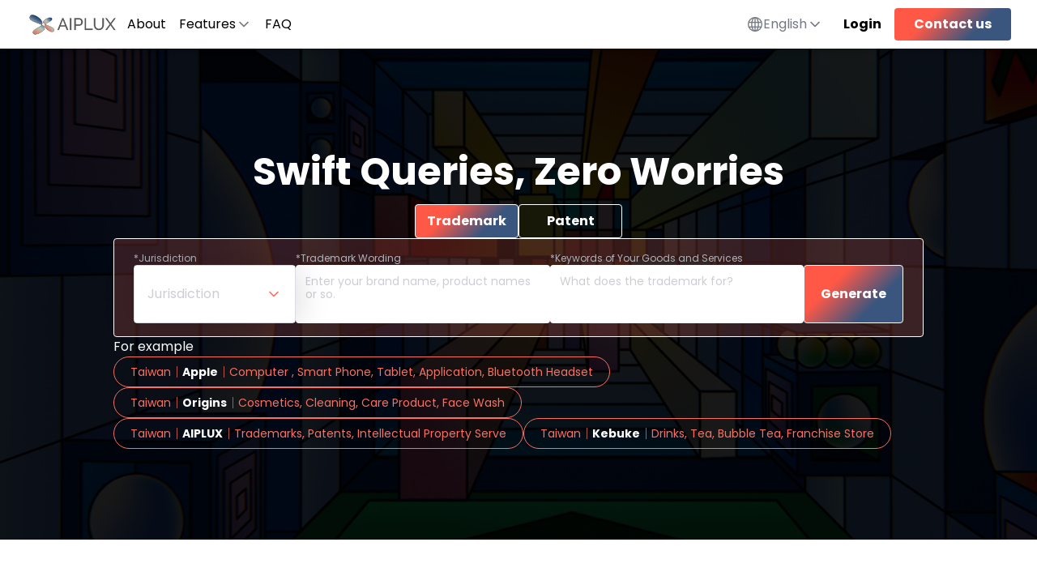

--- FILE ---
content_type: text/html
request_url: https://inpas.aiplux.com/
body_size: 118455
content:
<!DOCTYPE html><html><head><meta charset="utf-8">
<meta name="viewport" content="width=device-width, initial-scale=1">
<title>AIPLUX INPAS - Idea Platform</title>
<link rel="preconnect" href="https://fonts.googleapis.com">
<link rel="stylesheet" type="text/css" href="https://fonts.googleapis.com/css2?family=Poppins:wght@400;600;700&display=swap">
<link rel="stylesheet" type="text/css" href="https://fonts.googleapis.com/css2?family=Noto+Sans+TC:wght@400;500;700&display=swap">
<meta property="og:title" content="AIPLUX INPAS - Idea Platform">
<meta name="description" content="Intellectual Property Protection with AI Technology. Trademark, Patent, Copyright, and Blockchain Timestamps. IP Search & Report Generation for Recommendation and Risk Analysis.">
<meta property="og:description" content="Intellectual Property Protection with AI Technology. Trademark, Patent, Copyright, and Blockchain Timestamps. IP Search & Report Generation for Recommendation and Risk Analysis.">
<meta property="og:image" content="/og-img.png">
<link rel="preload" as="fetch" crossorigin="anonymous" href="/_payload.json?5cc00baa-f4c5-4182-812b-c9930ee542eb">
<style>/*! tailwindcss v3.3.0 | MIT License | https://tailwindcss.com*/*,:after,:before{border:0 solid #e5e7eb;box-sizing:border-box}:after,:before{--tw-content:""}html{line-height:1.5;-webkit-text-size-adjust:100%;font-family:ui-sans-serif,system-ui,-apple-system,BlinkMacSystemFont,Segoe UI,Roboto,Helvetica Neue,Arial,Noto Sans,sans-serif,Apple Color Emoji,Segoe UI Emoji,Segoe UI Symbol,Noto Color Emoji;font-feature-settings:normal;font-variation-settings:normal;-moz-tab-size:4;-o-tab-size:4;tab-size:4}body{line-height:inherit;margin:0}hr{border-top-width:1px;color:inherit;height:0}abbr:where([title]){-webkit-text-decoration:underline dotted;text-decoration:underline dotted}h1,h2,h3,h4,h5,h6{font-size:inherit;font-weight:inherit}a{color:inherit;text-decoration:inherit}b,strong{font-weight:bolder}code,kbd,pre,samp{font-family:ui-monospace,SFMono-Regular,Menlo,Monaco,Consolas,Liberation Mono,Courier New,monospace;font-size:1em}small{font-size:80%}sub,sup{font-size:75%;line-height:0;position:relative;vertical-align:baseline}sub{bottom:-.25em}sup{top:-.5em}table{border-collapse:collapse;border-color:inherit;text-indent:0}button,input,optgroup,select,textarea{color:inherit;font-family:inherit;font-size:100%;font-weight:inherit;line-height:inherit;margin:0;padding:0}button,select{text-transform:none}[type=button],[type=reset],[type=submit],button{-webkit-appearance:button;background-color:transparent;background-image:none}:-moz-focusring{outline:auto}:-moz-ui-invalid{box-shadow:none}progress{vertical-align:baseline}::-webkit-inner-spin-button,::-webkit-outer-spin-button{height:auto}[type=search]{-webkit-appearance:textfield;outline-offset:-2px}::-webkit-search-decoration{-webkit-appearance:none}::-webkit-file-upload-button{-webkit-appearance:button;font:inherit}summary{display:list-item}blockquote,dd,dl,figure,h1,h2,h3,h4,h5,h6,hr,p,pre{margin:0}fieldset{margin:0}fieldset,legend{padding:0}menu,ol,ul{list-style:none;margin:0;padding:0}textarea{resize:vertical}input::-moz-placeholder,textarea::-moz-placeholder{color:#9ca3af;opacity:1}input::placeholder,textarea::placeholder{color:#9ca3af;opacity:1}[role=button],button{cursor:pointer}:disabled{cursor:default}audio,canvas,embed,iframe,img,object,svg,video{display:block;vertical-align:middle}img,video{height:auto;max-width:100%}[hidden]{display:none}*,:after,:before{--tw-border-spacing-x:0;--tw-border-spacing-y:0;--tw-translate-x:0;--tw-translate-y:0;--tw-rotate:0;--tw-skew-x:0;--tw-skew-y:0;--tw-scale-x:1;--tw-scale-y:1;--tw-pan-x: ;--tw-pan-y: ;--tw-pinch-zoom: ;--tw-scroll-snap-strictness:proximity;--tw-ordinal: ;--tw-slashed-zero: ;--tw-numeric-figure: ;--tw-numeric-spacing: ;--tw-numeric-fraction: ;--tw-ring-inset: ;--tw-ring-offset-width:0px;--tw-ring-offset-color:#fff;--tw-ring-color:rgba(59,130,246,.5);--tw-ring-offset-shadow:0 0 #0000;--tw-ring-shadow:0 0 #0000;--tw-shadow:0 0 #0000;--tw-shadow-colored:0 0 #0000;--tw-blur: ;--tw-brightness: ;--tw-contrast: ;--tw-grayscale: ;--tw-hue-rotate: ;--tw-invert: ;--tw-saturate: ;--tw-sepia: ;--tw-drop-shadow: ;--tw-backdrop-blur: ;--tw-backdrop-brightness: ;--tw-backdrop-contrast: ;--tw-backdrop-grayscale: ;--tw-backdrop-hue-rotate: ;--tw-backdrop-invert: ;--tw-backdrop-opacity: ;--tw-backdrop-saturate: ;--tw-backdrop-sepia: }::backdrop{--tw-border-spacing-x:0;--tw-border-spacing-y:0;--tw-translate-x:0;--tw-translate-y:0;--tw-rotate:0;--tw-skew-x:0;--tw-skew-y:0;--tw-scale-x:1;--tw-scale-y:1;--tw-pan-x: ;--tw-pan-y: ;--tw-pinch-zoom: ;--tw-scroll-snap-strictness:proximity;--tw-ordinal: ;--tw-slashed-zero: ;--tw-numeric-figure: ;--tw-numeric-spacing: ;--tw-numeric-fraction: ;--tw-ring-inset: ;--tw-ring-offset-width:0px;--tw-ring-offset-color:#fff;--tw-ring-color:rgba(59,130,246,.5);--tw-ring-offset-shadow:0 0 #0000;--tw-ring-shadow:0 0 #0000;--tw-shadow:0 0 #0000;--tw-shadow-colored:0 0 #0000;--tw-blur: ;--tw-brightness: ;--tw-contrast: ;--tw-grayscale: ;--tw-hue-rotate: ;--tw-invert: ;--tw-saturate: ;--tw-sepia: ;--tw-drop-shadow: ;--tw-backdrop-blur: ;--tw-backdrop-brightness: ;--tw-backdrop-contrast: ;--tw-backdrop-grayscale: ;--tw-backdrop-hue-rotate: ;--tw-backdrop-invert: ;--tw-backdrop-opacity: ;--tw-backdrop-saturate: ;--tw-backdrop-sepia: }@keyframes slide{0%{left:0}50%{left:110%}to{left:110%}}.slide-animation{animation:slide 7.5s linear infinite}.pointer-events-none{pointer-events:none}.fixed{position:fixed}.absolute{position:absolute}.relative{position:relative}.-bottom-5{bottom:-1.25rem}.-top-3{top:-.75rem}.bottom-0{bottom:0}.bottom-1{bottom:.25rem}.left-0{left:0}.right-0{right:0}.right-2{right:.5rem}.right-6{right:1.5rem}.top-0{top:0}.top-6{top:1.5rem}.z-0{z-index:0}.z-10{z-index:10}.z-20{z-index:20}.z-50{z-index:50}.z-\[9999\]{z-index:9999}.order-last{order:9999}.m-2{margin:.5rem}.m-2\.5{margin:.625rem}.mx-auto{margin-left:auto;margin-right:auto}.my-1{margin-bottom:.25rem;margin-top:.25rem}.my-16{margin-bottom:4rem;margin-top:4rem}.my-2{margin-bottom:.5rem;margin-top:.5rem}.my-4{margin-bottom:1rem;margin-top:1rem}.my-40{margin-bottom:10rem;margin-top:10rem}.\!ml-0{margin-left:0!important}.mb-10{margin-bottom:2.5rem}.mb-2{margin-bottom:.5rem}.mb-4{margin-bottom:1rem}.mb-6{margin-bottom:1.5rem}.mb-9{margin-bottom:2.25rem}.ml-auto{margin-left:auto}.mt-10{margin-top:2.5rem}.mt-12{margin-top:3rem}.mt-16{margin-top:4rem}.mt-2{margin-top:.5rem}.mt-20{margin-top:5rem}.mt-4{margin-top:1rem}.mt-7{margin-top:1.75rem}.mt-8{margin-top:2rem}.block{display:block}.flex{display:flex}.grid{display:grid}.hidden{display:none}.aspect-square{aspect-ratio:1/1}.h-10{height:2.5rem}.h-12{height:3rem}.h-3\/4{height:75%}.h-5{height:1.25rem}.h-6{height:1.5rem}.h-7{height:1.75rem}.h-8{height:2rem}.h-\[200\%\]{height:200%}.h-\[60px\]{height:60px}.h-\[650px\]{height:650px}.h-fit{height:-moz-fit-content;height:fit-content}.h-full{height:100%}.h-screen{height:100vh}.\!max-h-0{max-height:0!important}.\!max-h-\[150px\]{max-height:150px!important}.max-h-0{max-height:0}.min-h-\[3rem\]{min-height:3rem}.min-h-screen{min-height:100vh}.w-1{width:.25rem}.w-10\/12{width:83.333333%}.w-11\/12{width:91.666667%}.w-14{width:3.5rem}.w-2{width:.5rem}.w-20{width:5rem}.w-24{width:6rem}.w-32{width:8rem}.w-36{width:9rem}.w-4\/5{width:80%}.w-5{width:1.25rem}.w-6{width:1.5rem}.w-64{width:16rem}.w-7{width:1.75rem}.w-8{width:2rem}.w-\[72px\]{width:72px}.w-fit{width:-moz-fit-content;width:fit-content}.w-full{width:100%}.w-screen{width:100vw}.max-w-full{max-width:100%}.flex-1{flex:1 1 0%}.grow{flex-grow:1}.basis-0{flex-basis:0px}.basis-1\/4{flex-basis:25%}.basis-10{flex-basis:2.5rem}.basis-3\/4{flex-basis:75%}.origin-top{transform-origin:top}.-translate-x-3{--tw-translate-x:-0.75rem;transform:translate(-.75rem,var(--tw-translate-y)) rotate(var(--tw-rotate)) skewX(var(--tw-skew-x)) skewY(var(--tw-skew-y)) scaleX(var(--tw-scale-x)) scaleY(var(--tw-scale-y));transform:translate(var(--tw-translate-x),var(--tw-translate-y)) rotate(var(--tw-rotate)) skewX(var(--tw-skew-x)) skewY(var(--tw-skew-y)) scaleX(var(--tw-scale-x)) scaleY(var(--tw-scale-y))}.-translate-x-full{--tw-translate-x:-100%;transform:translate(-100%,var(--tw-translate-y)) rotate(var(--tw-rotate)) skewX(var(--tw-skew-x)) skewY(var(--tw-skew-y)) scaleX(var(--tw-scale-x)) scaleY(var(--tw-scale-y));transform:translate(var(--tw-translate-x),var(--tw-translate-y)) rotate(var(--tw-rotate)) skewX(var(--tw-skew-x)) skewY(var(--tw-skew-y)) scaleX(var(--tw-scale-x)) scaleY(var(--tw-scale-y))}.-translate-y-1\/2{--tw-translate-y:-50%;transform:translate(var(--tw-translate-x),-50%) rotate(var(--tw-rotate)) skewX(var(--tw-skew-x)) skewY(var(--tw-skew-y)) scaleX(var(--tw-scale-x)) scaleY(var(--tw-scale-y));transform:translate(var(--tw-translate-x),var(--tw-translate-y)) rotate(var(--tw-rotate)) skewX(var(--tw-skew-x)) skewY(var(--tw-skew-y)) scaleX(var(--tw-scale-x)) scaleY(var(--tw-scale-y))}.translate-x-0{--tw-translate-x:0px;transform:translateY(var(--tw-translate-y)) rotate(var(--tw-rotate)) skewX(var(--tw-skew-x)) skewY(var(--tw-skew-y)) scaleX(var(--tw-scale-x)) scaleY(var(--tw-scale-y));transform:translate(var(--tw-translate-x),var(--tw-translate-y)) rotate(var(--tw-rotate)) skewX(var(--tw-skew-x)) skewY(var(--tw-skew-y)) scaleX(var(--tw-scale-x)) scaleY(var(--tw-scale-y))}.translate-x-1\/2{--tw-translate-x:50%;transform:translate(50%,var(--tw-translate-y)) rotate(var(--tw-rotate)) skewX(var(--tw-skew-x)) skewY(var(--tw-skew-y)) scaleX(var(--tw-scale-x)) scaleY(var(--tw-scale-y));transform:translate(var(--tw-translate-x),var(--tw-translate-y)) rotate(var(--tw-rotate)) skewX(var(--tw-skew-x)) skewY(var(--tw-skew-y)) scaleX(var(--tw-scale-x)) scaleY(var(--tw-scale-y))}.translate-y-full{--tw-translate-y:100%;transform:translate(var(--tw-translate-x),100%) rotate(var(--tw-rotate)) skewX(var(--tw-skew-x)) skewY(var(--tw-skew-y)) scaleX(var(--tw-scale-x)) scaleY(var(--tw-scale-y));transform:translate(var(--tw-translate-x),var(--tw-translate-y)) rotate(var(--tw-rotate)) skewX(var(--tw-skew-x)) skewY(var(--tw-skew-y)) scaleX(var(--tw-scale-x)) scaleY(var(--tw-scale-y))}.rotate-180{--tw-rotate:180deg;transform:translate(var(--tw-translate-x),var(--tw-translate-y)) rotate(180deg) skewX(var(--tw-skew-x)) skewY(var(--tw-skew-y)) scaleX(var(--tw-scale-x)) scaleY(var(--tw-scale-y));transform:translate(var(--tw-translate-x),var(--tw-translate-y)) rotate(var(--tw-rotate)) skewX(var(--tw-skew-x)) skewY(var(--tw-skew-y)) scaleX(var(--tw-scale-x)) scaleY(var(--tw-scale-y))}.rotate-45{--tw-rotate:45deg;transform:translate(var(--tw-translate-x),var(--tw-translate-y)) rotate(45deg) skewX(var(--tw-skew-x)) skewY(var(--tw-skew-y)) scaleX(var(--tw-scale-x)) scaleY(var(--tw-scale-y));transform:translate(var(--tw-translate-x),var(--tw-translate-y)) rotate(var(--tw-rotate)) skewX(var(--tw-skew-x)) skewY(var(--tw-skew-y)) scaleX(var(--tw-scale-x)) scaleY(var(--tw-scale-y))}.rotate-90{--tw-rotate:90deg;transform:translate(var(--tw-translate-x),var(--tw-translate-y)) rotate(90deg) skewX(var(--tw-skew-x)) skewY(var(--tw-skew-y)) scaleX(var(--tw-scale-x)) scaleY(var(--tw-scale-y));transform:translate(var(--tw-translate-x),var(--tw-translate-y)) rotate(var(--tw-rotate)) skewX(var(--tw-skew-x)) skewY(var(--tw-skew-y)) scaleX(var(--tw-scale-x)) scaleY(var(--tw-scale-y))}.\!scale-y-100{--tw-scale-y:1!important;transform:translate(var(--tw-translate-x),var(--tw-translate-y)) rotate(var(--tw-rotate)) skewX(var(--tw-skew-x)) skewY(var(--tw-skew-y)) scaleX(var(--tw-scale-x)) scaleY(1)!important;transform:translate(var(--tw-translate-x),var(--tw-translate-y)) rotate(var(--tw-rotate)) skewX(var(--tw-skew-x)) skewY(var(--tw-skew-y)) scaleX(var(--tw-scale-x)) scaleY(var(--tw-scale-y))!important}.scale-y-0{--tw-scale-y:0;transform:translate(var(--tw-translate-x),var(--tw-translate-y)) rotate(var(--tw-rotate)) skewX(var(--tw-skew-x)) skewY(var(--tw-skew-y)) scaleX(var(--tw-scale-x)) scaleY(0);transform:translate(var(--tw-translate-x),var(--tw-translate-y)) rotate(var(--tw-rotate)) skewX(var(--tw-skew-x)) skewY(var(--tw-skew-y)) scaleX(var(--tw-scale-x)) scaleY(var(--tw-scale-y))}.scale-y-100{--tw-scale-y:1;transform:translate(var(--tw-translate-x),var(--tw-translate-y)) rotate(var(--tw-rotate)) skewX(var(--tw-skew-x)) skewY(var(--tw-skew-y)) scaleX(var(--tw-scale-x)) scaleY(1)}.scale-y-100,.transform{transform:translate(var(--tw-translate-x),var(--tw-translate-y)) rotate(var(--tw-rotate)) skewX(var(--tw-skew-x)) skewY(var(--tw-skew-y)) scaleX(var(--tw-scale-x)) scaleY(var(--tw-scale-y))}.cursor-pointer{cursor:pointer}.select-none{-webkit-user-select:none;-moz-user-select:none;user-select:none}.resize-none{resize:none}.grid-cols-2{grid-template-columns:repeat(2,minmax(0,1fr))}.flex-row{flex-direction:row}.flex-col{flex-direction:column}.flex-wrap{flex-wrap:wrap}.items-start{align-items:flex-start}.items-center{align-items:center}.items-stretch{align-items:stretch}.justify-end{justify-content:flex-end}.justify-center{justify-content:center}.justify-between{justify-content:space-between}.justify-evenly{justify-content:space-evenly}.gap-1{gap:.25rem}.gap-10{gap:2.5rem}.gap-2{gap:.5rem}.gap-2\.5{gap:.625rem}.gap-20{gap:5rem}.gap-3{gap:.75rem}.gap-4{gap:1rem}.gap-5{gap:1.25rem}.space-y-12>:not([hidden])~:not([hidden]){--tw-space-y-reverse:0;margin-bottom:0;margin-bottom:calc(3rem*var(--tw-space-y-reverse));margin-top:3rem;margin-top:calc(3rem*(1 - var(--tw-space-y-reverse)))}.space-y-3>:not([hidden])~:not([hidden]){--tw-space-y-reverse:0;margin-bottom:0;margin-bottom:calc(.75rem*var(--tw-space-y-reverse));margin-top:.75rem;margin-top:calc(.75rem*(1 - var(--tw-space-y-reverse)))}.space-y-4>:not([hidden])~:not([hidden]){--tw-space-y-reverse:0;margin-bottom:0;margin-bottom:calc(1rem*var(--tw-space-y-reverse));margin-top:1rem;margin-top:calc(1rem*(1 - var(--tw-space-y-reverse)))}.space-y-5>:not([hidden])~:not([hidden]){--tw-space-y-reverse:0;margin-bottom:0;margin-bottom:calc(1.25rem*var(--tw-space-y-reverse));margin-top:1.25rem;margin-top:calc(1.25rem*(1 - var(--tw-space-y-reverse)))}.space-y-6>:not([hidden])~:not([hidden]){--tw-space-y-reverse:0;margin-bottom:0;margin-bottom:calc(1.5rem*var(--tw-space-y-reverse));margin-top:1.5rem;margin-top:calc(1.5rem*(1 - var(--tw-space-y-reverse)))}.overflow-hidden{overflow:hidden}.whitespace-nowrap{white-space:nowrap}.rounded{border-radius:.25rem}.rounded-full{border-radius:9999px}.rounded-lg{border-radius:.5rem}.rounded-md{border-radius:.375rem}.border{border-width:1px}.border-2{border-width:2px}.border-\[0\.5px\]{border-width:.5px}.border-b-2{border-bottom-width:2px}.\!border-trademark-500{--tw-border-opacity:1!important;border-color:#fc6f60!important;border-color:rgb(252 111 96/var(--tw-border-opacity))!important}.border-gray-200{--tw-border-opacity:1;border-color:#e5e7eb;border-color:rgb(229 231 235/var(--tw-border-opacity))}.border-grayscale-400{--tw-border-opacity:1;border-color:#dcdde2;border-color:rgb(220 221 226/var(--tw-border-opacity))}.border-neutral-300{--tw-border-opacity:1;border-color:#d4d4d4;border-color:rgb(212 212 212/var(--tw-border-opacity))}.border-patent{--tw-border-opacity:1;border-color:#557db8;border-color:rgb(85 125 184/var(--tw-border-opacity))}.border-red-500{--tw-border-opacity:1;border-color:#ef4444;border-color:rgb(239 68 68/var(--tw-border-opacity))}.border-trademark-500{--tw-border-opacity:1;border-color:#fc6f60;border-color:rgb(252 111 96/var(--tw-border-opacity))}.border-white{--tw-border-opacity:1;border-color:#fff;border-color:rgb(255 255 255/var(--tw-border-opacity))}.bg-\[\#FFF1EF\]{--tw-bg-opacity:1;background-color:#fff1ef;background-color:rgb(255 241 239/var(--tw-bg-opacity))}.bg-\[rgb\(255\2c 188\2c 15\)\]{--tw-bg-opacity:1;background-color:#ffbc0f;background-color:rgb(255 188 15/var(--tw-bg-opacity))}.bg-black{--tw-bg-opacity:1;background-color:#000;background-color:rgb(0 0 0/var(--tw-bg-opacity))}.bg-gray-100{--tw-bg-opacity:1;background-color:#f3f4f6;background-color:rgb(243 244 246/var(--tw-bg-opacity))}.bg-grayscale-100{--tw-bg-opacity:1;background-color:#fbfbfb;background-color:rgb(251 251 251/var(--tw-bg-opacity))}.bg-patent{--tw-bg-opacity:1;background-color:#557db8;background-color:rgb(85 125 184/var(--tw-bg-opacity))}.bg-patent\/\[\.2\]{background-color:rgba(85,125,184,.2)}.bg-trademark-500{--tw-bg-opacity:1;background-color:#fc6f60;background-color:rgb(252 111 96/var(--tw-bg-opacity))}.bg-trademark-500\/\[\.2\]{background-color:hsla(6,96%,68%,.2)}.bg-white{--tw-bg-opacity:1;background-color:#fff;background-color:rgb(255 255 255/var(--tw-bg-opacity))}.bg-white\/\[\.1\]{background-color:hsla(0,0%,100%,.1)}.bg-white\/\[\.4\]{background-color:hsla(0,0%,100%,.4)}.bg-\[url\(\'\@\/assets\/imgs\/hero-background\.png\'\)\]{background-image:url(/_nuxt/hero-background.DZwoBtPh.png)}.bg-\[url\(\'\@\/assets\/imgs\/join-waitlist-background\.jpg\'\)\]{background-image:url(/_nuxt/join-waitlist-background.CrofZVXV.jpg)}.bg-primary{background-image:linear-gradient(135deg,#ff5846 30%,#3a567f 70%)}.bg-cover{background-size:cover}.bg-center{background-position:50%}.p-10{padding:2.5rem}.p-2{padding:.5rem}.p-3{padding:.75rem}.p-4{padding:1rem}.p-5{padding:1.25rem}.px-10{padding-left:2.5rem;padding-right:2.5rem}.px-2{padding-left:.5rem;padding-right:.5rem}.px-3{padding-left:.75rem;padding-right:.75rem}.px-4{padding-left:1rem;padding-right:1rem}.px-5{padding-left:1.25rem;padding-right:1.25rem}.px-6{padding-left:1.5rem;padding-right:1.5rem}.py-10{padding-bottom:2.5rem;padding-top:2.5rem}.py-12{padding-bottom:3rem;padding-top:3rem}.py-16{padding-bottom:4rem;padding-top:4rem}.py-2{padding-bottom:.5rem;padding-top:.5rem}.py-3{padding-bottom:.75rem;padding-top:.75rem}.py-36{padding-bottom:9rem;padding-top:9rem}.py-4{padding-bottom:1rem;padding-top:1rem}.py-5{padding-bottom:1.25rem;padding-top:1.25rem}.\!pb-10{padding-bottom:2.5rem!important}.pl-4{padding-left:1rem}.pt-20{padding-top:5rem}.pt-32{padding-top:8rem}.pt-36{padding-top:9rem}.pt-\[60px\]{padding-top:60px}.text-left{text-align:left}.text-center{text-align:center}.text-justify{text-align:justify}.text-2xl{font-size:1.5rem;line-height:2rem}.text-3xl{font-size:1.875rem;line-height:2.25rem}.text-4xl{font-size:2.25rem;line-height:2.5rem}.text-\[22px\]{font-size:22px}.text-\[34px\]{font-size:34px}.text-lg{font-size:1.125rem;line-height:1.75rem}.text-sm{font-size:.875rem;line-height:1.25rem}.text-xl{font-size:1.25rem;line-height:1.75rem}.text-xs{font-size:.75rem;line-height:1rem}.font-bold{font-weight:700}.leading-4{line-height:1rem}.leading-6{line-height:1.5rem}.leading-7{line-height:1.75rem}.\!text-trademark-500{--tw-text-opacity:1!important;color:#fc6f60!important;color:rgb(252 111 96/var(--tw-text-opacity))!important}.text-\[\#757782\]{--tw-text-opacity:1;color:#757782;color:rgb(117 119 130/var(--tw-text-opacity))}.text-black{--tw-text-opacity:1;color:#000;color:rgb(0 0 0/var(--tw-text-opacity))}.text-grayscale-2{--tw-text-opacity:1;color:#b2b3bb;color:rgb(178 179 187/var(--tw-text-opacity))}.text-grayscale-500{--tw-text-opacity:1;color:#cdced4;color:rgb(205 206 212/var(--tw-text-opacity))}.text-grayscale-600{--tw-text-opacity:1;color:#b2b3bb;color:rgb(178 179 187/var(--tw-text-opacity))}.text-patent{--tw-text-opacity:1;color:#557db8;color:rgb(85 125 184/var(--tw-text-opacity))}.text-red-500{--tw-text-opacity:1;color:#ef4444;color:rgb(239 68 68/var(--tw-text-opacity))}.text-red-600{--tw-text-opacity:1;color:#dc2626;color:rgb(220 38 38/var(--tw-text-opacity))}.text-trademark-500{--tw-text-opacity:1;color:#fc6f60;color:rgb(252 111 96/var(--tw-text-opacity))}.text-transparent{color:transparent}.text-white{--tw-text-opacity:1;color:#fff;color:rgb(255 255 255/var(--tw-text-opacity))}.text-white\/\[\.5\]{color:hsla(0,0%,100%,.5)}.underline{text-decoration-line:underline}.opacity-20{opacity:.2}.shadow-\[2px_2px_30px_rgba\(0\2c 0\2c 0\2c 0\.1\)\]{--tw-shadow:2px 2px 30px rgba(0,0,0,.1);--tw-shadow-colored:2px 2px 30px var(--tw-shadow-color);box-shadow:0 0 #0000,0 0 #0000,2px 2px 30px rgba(0,0,0,.1);box-shadow:var(--tw-ring-offset-shadow,0 0 #0000),var(--tw-ring-shadow,0 0 #0000),var(--tw-shadow)}.shadow-\[2px_2px_40px_0px_rgba\(0\2c 0\2c 0\2c 0\.15\)\]{--tw-shadow:2px 2px 40px 0px rgba(0,0,0,.15);--tw-shadow-colored:2px 2px 40px 0px var(--tw-shadow-color);box-shadow:0 0 #0000,0 0 #0000,2px 2px 40px 0 rgba(0,0,0,.15);box-shadow:var(--tw-ring-offset-shadow,0 0 #0000),var(--tw-ring-shadow,0 0 #0000),var(--tw-shadow)}.shadow-\[4px_4px_40px_0px_rgba\(133\2c 133\2c 133\2c 0\.15\)\]{--tw-shadow:4px 4px 40px 0px hsla(0,0%,52%,.15);--tw-shadow-colored:4px 4px 40px 0px var(--tw-shadow-color);box-shadow:0 0 #0000,0 0 #0000,4px 4px 40px 0 hsla(0,0%,52%,.15);box-shadow:var(--tw-ring-offset-shadow,0 0 #0000),var(--tw-ring-shadow,0 0 #0000),var(--tw-shadow)}.shadow-md{--tw-shadow:0 4px 6px -1px rgba(0,0,0,.1),0 2px 4px -2px rgba(0,0,0,.1);--tw-shadow-colored:0 4px 6px -1px var(--tw-shadow-color),0 2px 4px -2px var(--tw-shadow-color);box-shadow:0 0 #0000,0 0 #0000,0 4px 6px -1px rgba(0,0,0,.1),0 2px 4px -2px rgba(0,0,0,.1);box-shadow:var(--tw-ring-offset-shadow,0 0 #0000),var(--tw-ring-shadow,0 0 #0000),var(--tw-shadow)}.blur-\[1px\]{--tw-blur:blur(1px);filter:blur(1px) var(--tw-brightness) var(--tw-contrast) var(--tw-grayscale) var(--tw-hue-rotate) var(--tw-invert) var(--tw-saturate) var(--tw-sepia) var(--tw-drop-shadow);filter:var(--tw-blur) var(--tw-brightness) var(--tw-contrast) var(--tw-grayscale) var(--tw-hue-rotate) var(--tw-invert) var(--tw-saturate) var(--tw-sepia) var(--tw-drop-shadow)}.\!brightness-100{--tw-brightness:brightness(1)!important;filter:var(--tw-blur) brightness(1) var(--tw-contrast) var(--tw-grayscale) var(--tw-hue-rotate) var(--tw-invert) var(--tw-saturate) var(--tw-sepia) var(--tw-drop-shadow)!important;filter:var(--tw-blur) var(--tw-brightness) var(--tw-contrast) var(--tw-grayscale) var(--tw-hue-rotate) var(--tw-invert) var(--tw-saturate) var(--tw-sepia) var(--tw-drop-shadow)!important}.brightness-0{--tw-brightness:brightness(0);filter:var(--tw-blur) brightness(0) var(--tw-contrast) var(--tw-grayscale) var(--tw-hue-rotate) var(--tw-invert) var(--tw-saturate) var(--tw-sepia) var(--tw-drop-shadow);filter:var(--tw-blur) var(--tw-brightness) var(--tw-contrast) var(--tw-grayscale) var(--tw-hue-rotate) var(--tw-invert) var(--tw-saturate) var(--tw-sepia) var(--tw-drop-shadow)}.brightness-\[1\.4\]{--tw-brightness:brightness(1.4);filter:var(--tw-blur) brightness(1.4) var(--tw-contrast) var(--tw-grayscale) var(--tw-hue-rotate) var(--tw-invert) var(--tw-saturate) var(--tw-sepia) var(--tw-drop-shadow);filter:var(--tw-blur) var(--tw-brightness) var(--tw-contrast) var(--tw-grayscale) var(--tw-hue-rotate) var(--tw-invert) var(--tw-saturate) var(--tw-sepia) var(--tw-drop-shadow)}.\!saturate-100{--tw-saturate:saturate(1)!important;filter:var(--tw-blur) var(--tw-brightness) var(--tw-contrast) var(--tw-grayscale) var(--tw-hue-rotate) var(--tw-invert) saturate(1) var(--tw-sepia) var(--tw-drop-shadow)!important;filter:var(--tw-blur) var(--tw-brightness) var(--tw-contrast) var(--tw-grayscale) var(--tw-hue-rotate) var(--tw-invert) var(--tw-saturate) var(--tw-sepia) var(--tw-drop-shadow)!important}.saturate-0{--tw-saturate:saturate(0);filter:var(--tw-blur) var(--tw-brightness) var(--tw-contrast) var(--tw-grayscale) var(--tw-hue-rotate) var(--tw-invert) saturate(0) var(--tw-sepia) var(--tw-drop-shadow);filter:var(--tw-blur) var(--tw-brightness) var(--tw-contrast) var(--tw-grayscale) var(--tw-hue-rotate) var(--tw-invert) var(--tw-saturate) var(--tw-sepia) var(--tw-drop-shadow)}.saturate-150{--tw-saturate:saturate(1.5);filter:var(--tw-blur) var(--tw-brightness) var(--tw-contrast) var(--tw-grayscale) var(--tw-hue-rotate) var(--tw-invert) saturate(1.5) var(--tw-sepia) var(--tw-drop-shadow);filter:var(--tw-blur) var(--tw-brightness) var(--tw-contrast) var(--tw-grayscale) var(--tw-hue-rotate) var(--tw-invert) var(--tw-saturate) var(--tw-sepia) var(--tw-drop-shadow)}.transition{transition-duration:.15s;transition-property:color,background-color,border-color,text-decoration-color,fill,stroke,opacity,box-shadow,transform,filter,-webkit-backdrop-filter;transition-property:color,background-color,border-color,text-decoration-color,fill,stroke,opacity,box-shadow,transform,filter,backdrop-filter;transition-property:color,background-color,border-color,text-decoration-color,fill,stroke,opacity,box-shadow,transform,filter,backdrop-filter,-webkit-backdrop-filter;transition-timing-function:cubic-bezier(.4,0,.2,1)}.transition-\[background\]{transition-duration:.15s;transition-property:background;transition-timing-function:cubic-bezier(.4,0,.2,1)}.transition-all{transition-duration:.15s;transition-property:all;transition-timing-function:cubic-bezier(.4,0,.2,1)}.duration-500{transition-duration:.5s}.duration-700{transition-duration:.7s}.ease-\[cubic-bezier\(0\.22\2c 1\2c 0\.36\2c 1\)\]{transition-timing-function:cubic-bezier(.22,1,.36,1)}.placeholder\:text-grayscale-500::-moz-placeholder{--tw-text-opacity:1;color:#cdced4;color:rgb(205 206 212/var(--tw-text-opacity))}.placeholder\:text-grayscale-500::placeholder{--tw-text-opacity:1;color:#cdced4;color:rgb(205 206 212/var(--tw-text-opacity))}.before\:absolute:before{content:var(--tw-content);position:absolute}.before\:block:before{content:var(--tw-content);display:block}.before\:h-3:before{content:var(--tw-content);height:.75rem}.before\:h-4:before{content:var(--tw-content);height:1rem}.before\:w-0:before{content:var(--tw-content);width:0}.before\:w-1:before{content:var(--tw-content);width:.25rem}.before\:w-1\.5:before{content:var(--tw-content);width:.375rem}.before\:-translate-x-\[1px\]:before{content:var(--tw-content);--tw-translate-x:-1px;transform:translate(-1px,var(--tw-translate-y)) rotate(var(--tw-rotate)) skewX(var(--tw-skew-x)) skewY(var(--tw-skew-y)) scaleX(var(--tw-scale-x)) scaleY(var(--tw-scale-y));transform:translate(var(--tw-translate-x),var(--tw-translate-y)) rotate(var(--tw-rotate)) skewX(var(--tw-skew-x)) skewY(var(--tw-skew-y)) scaleX(var(--tw-scale-x)) scaleY(var(--tw-scale-y))}.before\:-translate-y-\[1px\]:before{content:var(--tw-content);--tw-translate-y:-1px;transform:translate(var(--tw-translate-x),-1px) rotate(var(--tw-rotate)) skewX(var(--tw-skew-x)) skewY(var(--tw-skew-y)) scaleX(var(--tw-scale-x)) scaleY(var(--tw-scale-y));transform:translate(var(--tw-translate-x),var(--tw-translate-y)) rotate(var(--tw-rotate)) skewX(var(--tw-skew-x)) skewY(var(--tw-skew-y)) scaleX(var(--tw-scale-x)) scaleY(var(--tw-scale-y))}.before\:rotate-0:before{content:var(--tw-content);--tw-rotate:0deg;transform:translate(var(--tw-translate-x),var(--tw-translate-y)) rotate(0deg) skewX(var(--tw-skew-x)) skewY(var(--tw-skew-y)) scaleX(var(--tw-scale-x)) scaleY(var(--tw-scale-y));transform:translate(var(--tw-translate-x),var(--tw-translate-y)) rotate(var(--tw-rotate)) skewX(var(--tw-skew-x)) skewY(var(--tw-skew-y)) scaleX(var(--tw-scale-x)) scaleY(var(--tw-scale-y))}.before\:rotate-90:before{content:var(--tw-content);--tw-rotate:90deg;transform:translate(var(--tw-translate-x),var(--tw-translate-y)) rotate(90deg) skewX(var(--tw-skew-x)) skewY(var(--tw-skew-y)) scaleX(var(--tw-scale-x)) scaleY(var(--tw-scale-y));transform:translate(var(--tw-translate-x),var(--tw-translate-y)) rotate(var(--tw-rotate)) skewX(var(--tw-skew-x)) skewY(var(--tw-skew-y)) scaleX(var(--tw-scale-x)) scaleY(var(--tw-scale-y))}.before\:rounded-full:before{border-radius:9999px;content:var(--tw-content)}.before\:border:before{border-width:1px;content:var(--tw-content)}.before\:border-b-2:before{border-bottom-width:2px;content:var(--tw-content)}.before\:border-r-2:before{border-right-width:2px;content:var(--tw-content)}.before\:border-trademark-500:before{content:var(--tw-content);--tw-border-opacity:1;border-color:#fc6f60;border-color:rgb(252 111 96/var(--tw-border-opacity))}.before\:border-white:before{content:var(--tw-content);--tw-border-opacity:1;border-color:#fff;border-color:rgb(255 255 255/var(--tw-border-opacity))}.before\:transition-all:before{content:var(--tw-content);transition-duration:.15s;transition-property:all;transition-timing-function:cubic-bezier(.4,0,.2,1)}.after\:absolute:after{content:var(--tw-content);position:absolute}.after\:block:after{content:var(--tw-content);display:block}.after\:h-0:after{content:var(--tw-content);height:0}.after\:w-4:after{content:var(--tw-content);width:1rem}.after\:rounded-full:after{border-radius:9999px;content:var(--tw-content)}.after\:border:after{border-width:1px;content:var(--tw-content)}.after\:border-trademark-500:after{content:var(--tw-content);--tw-border-opacity:1;border-color:#fc6f60;border-color:rgb(252 111 96/var(--tw-border-opacity))}.hover\:scale-125:hover{--tw-scale-x:1.25;--tw-scale-y:1.25;transform:translate(var(--tw-translate-x),var(--tw-translate-y)) rotate(var(--tw-rotate)) skewX(var(--tw-skew-x)) skewY(var(--tw-skew-y)) scaleX(1.25) scaleY(1.25);transform:translate(var(--tw-translate-x),var(--tw-translate-y)) rotate(var(--tw-rotate)) skewX(var(--tw-skew-x)) skewY(var(--tw-skew-y)) scaleX(var(--tw-scale-x)) scaleY(var(--tw-scale-y))}.hover\:cursor-pointer:hover{cursor:pointer}.hover\:bg-gray-100:hover{--tw-bg-opacity:1;background-color:#f3f4f6;background-color:rgb(243 244 246/var(--tw-bg-opacity))}.hover\:bg-grayscale-200:hover{--tw-bg-opacity:1;background-color:#f2f3f5;background-color:rgb(242 243 245/var(--tw-bg-opacity))}.hover\:bg-patent\/\[\.2\]:hover{background-color:rgba(85,125,184,.2)}.hover\:bg-red-50:hover{--tw-bg-opacity:1;background-color:#fef2f2;background-color:rgb(254 242 242/var(--tw-bg-opacity))}.hover\:bg-trademark-50:hover{--tw-bg-opacity:1;background-color:#fff1ef;background-color:rgb(255 241 239/var(--tw-bg-opacity))}.hover\:bg-trademark-500\/\[\.2\]:hover{background-color:hsla(6,96%,68%,.2)}.hover\:bg-trademark-500\/\[\.3\]:hover{background-color:hsla(6,96%,68%,.3)}.hover\:text-trademark-500:hover{--tw-text-opacity:1;color:#fc6f60;color:rgb(252 111 96/var(--tw-text-opacity))}.hover\:text-white:hover{--tw-text-opacity:1;color:#fff;color:rgb(255 255 255/var(--tw-text-opacity))}.hover\:opacity-90:hover{opacity:.9}.hover\:brightness-105:hover{--tw-brightness:brightness(1.05);filter:var(--tw-blur) brightness(1.05) var(--tw-contrast) var(--tw-grayscale) var(--tw-hue-rotate) var(--tw-invert) var(--tw-saturate) var(--tw-sepia) var(--tw-drop-shadow);filter:var(--tw-blur) var(--tw-brightness) var(--tw-contrast) var(--tw-grayscale) var(--tw-hue-rotate) var(--tw-invert) var(--tw-saturate) var(--tw-sepia) var(--tw-drop-shadow)}.hover\:brightness-110:hover{--tw-brightness:brightness(1.1);filter:var(--tw-blur) brightness(1.1) var(--tw-contrast) var(--tw-grayscale) var(--tw-hue-rotate) var(--tw-invert) var(--tw-saturate) var(--tw-sepia) var(--tw-drop-shadow);filter:var(--tw-blur) var(--tw-brightness) var(--tw-contrast) var(--tw-grayscale) var(--tw-hue-rotate) var(--tw-invert) var(--tw-saturate) var(--tw-sepia) var(--tw-drop-shadow)}.active\:bg-grayscale-300:active{--tw-bg-opacity:1;background-color:#edeef1;background-color:rgb(237 238 241/var(--tw-bg-opacity))}.active\:bg-patent\/\[\.1\]:active{background-color:rgba(85,125,184,.1)}.active\:bg-trademark-100\/\[\.7\]:active{background-color:hsla(5,100%,91%,.7)}.active\:bg-trademark-500\/\[\.1\]:active{background-color:hsla(6,96%,68%,.1)}.active\:brightness-95:active{--tw-brightness:brightness(.95);filter:var(--tw-blur) brightness(.95) var(--tw-contrast) var(--tw-grayscale) var(--tw-hue-rotate) var(--tw-invert) var(--tw-saturate) var(--tw-sepia) var(--tw-drop-shadow);filter:var(--tw-blur) var(--tw-brightness) var(--tw-contrast) var(--tw-grayscale) var(--tw-hue-rotate) var(--tw-invert) var(--tw-saturate) var(--tw-sepia) var(--tw-drop-shadow)}.group:hover .group-hover\:right-8{right:2rem}.group:hover .group-hover\:top-8{top:2rem}.group:hover .group-hover\:rotate-180{--tw-rotate:180deg;transform:translate(var(--tw-translate-x),var(--tw-translate-y)) rotate(180deg) skewX(var(--tw-skew-x)) skewY(var(--tw-skew-y)) scaleX(var(--tw-scale-x)) scaleY(var(--tw-scale-y));transform:translate(var(--tw-translate-x),var(--tw-translate-y)) rotate(var(--tw-rotate)) skewX(var(--tw-skew-x)) skewY(var(--tw-skew-y)) scaleX(var(--tw-scale-x)) scaleY(var(--tw-scale-y))}.group:hover .group-hover\:scale-y-100{--tw-scale-y:1;transform:translate(var(--tw-translate-x),var(--tw-translate-y)) rotate(var(--tw-rotate)) skewX(var(--tw-skew-x)) skewY(var(--tw-skew-y)) scaleX(var(--tw-scale-x)) scaleY(1);transform:translate(var(--tw-translate-x),var(--tw-translate-y)) rotate(var(--tw-rotate)) skewX(var(--tw-skew-x)) skewY(var(--tw-skew-y)) scaleX(var(--tw-scale-x)) scaleY(var(--tw-scale-y))}@media (min-width:768px){.md\:block{display:block}.md\:inline{display:inline}.md\:flex{display:flex}.md\:hidden{display:none}.md\:h-5{height:1.25rem}.md\:w-3\/4{width:75%}.md\:items-center{align-items:center}.md\:justify-center{justify-content:center}.md\:gap-6{gap:1.5rem}.md\:px-12{padding-left:3rem;padding-right:3rem}.md\:px-8{padding-left:2rem;padding-right:2rem}.md\:py-16{padding-bottom:4rem;padding-top:4rem}.md\:text-2xl{font-size:1.5rem;line-height:2rem}}@media (min-width:1024px){.lg\:order-none{order:0}.lg\:mb-32{margin-bottom:8rem}.lg\:mt-0{margin-top:0}.lg\:block{display:block}.lg\:inline{display:inline}.lg\:flex{display:flex}.lg\:hidden{display:none}.lg\:w-10{width:2.5rem}.lg\:w-2\/3{width:66.666667%}.lg\:w-3\/4{width:75%}.lg\:w-3\/5{width:60%}.lg\:w-4\/5{width:80%}.lg\:w-44{width:11rem}.lg\:w-60{width:15rem}.lg\:w-96{width:24rem}.lg\:w-\[50px\]{width:50px}.lg\:w-\[72px\]{width:72px}.lg\:w-auto{width:auto}.lg\:grow{flex-grow:1}.lg\:basis-1\/3{flex-basis:33.333333%}.lg\:basis-2\/3{flex-basis:66.666667%}.lg\:basis-\[200px\]{flex-basis:200px}.lg\:flex-row{flex-direction:row}.lg\:flex-col{flex-direction:column}.lg\:items-start{align-items:flex-start}.lg\:items-center{align-items:center}.lg\:justify-end{justify-content:flex-end}.lg\:justify-center{justify-content:center}.lg\:gap-10{gap:2.5rem}.lg\:gap-16{gap:4rem}.lg\:gap-3{gap:.75rem}.lg\:gap-5{gap:1.25rem}.lg\:gap-7{gap:1.75rem}.lg\:rounded-full{border-radius:9999px}.lg\:p-0{padding:0}.lg\:p-20{padding:5rem}.lg\:px-0{padding-left:0;padding-right:0}.lg\:px-10{padding-left:2.5rem;padding-right:2.5rem}.lg\:px-32{padding-left:8rem;padding-right:8rem}.lg\:px-52{padding-left:13rem;padding-right:13rem}.lg\:py-16{padding-bottom:4rem;padding-top:4rem}.lg\:py-28{padding-bottom:7rem;padding-top:7rem}.lg\:py-5{padding-bottom:1.25rem;padding-top:1.25rem}.lg\:text-center{text-align:center}.lg\:text-2xl{font-size:1.5rem;line-height:2rem}.lg\:text-3xl{font-size:1.875rem;line-height:2.25rem}.lg\:text-5xl{font-size:3rem;line-height:1}.lg\:text-\[25px\]{font-size:25px}.lg\:text-\[40px\]{font-size:40px}.lg\:text-base{font-size:1rem;line-height:1.5rem}.lg\:text-lg{font-size:1.125rem;line-height:1.75rem}}</style>
<style>.fade-enter-active,.fade-leave-active{transition:opacity .5s}.fade-enter-from,.fade-leave-to{opacity:0}.fade-enter-to,.fade-leave-from{opacity:1}html{font-family:Poppins,Noto Sans TC,ui-sans-serif,system-ui,-apple-system,BlinkMacSystemFont,Segoe UI,Roboto,Helvetica Neue,Arial,Noto Sans,sans-serif,Apple Color Emoji,Segoe UI Emoji,Segoe UI Symbol,Noto Color Emoji}</style>
<style>.nested-enter-active,.nested-leave-active{transition:opacity .75s}.nested-enter-from,.nested-leave-to{opacity:0}.nested-enter-to,.nested-leave-from{opacity:1}.nested-enter-active .inner,.nested-leave-active .inner{transition:all .3s ease-in-out}.nested-enter-active .inner{transition-delay:.25s}.nested-enter-from .inner,.nested-leave-to .inner{opacity:.001;transform:translateY(100px)}</style>
<link rel="stylesheet" href="/_nuxt/entry.BbPNjOUc.css">
<link rel="modulepreload" as="script" crossorigin href="/_nuxt/Btpn4k_4.js">
<link rel="modulepreload" as="script" crossorigin href="/_nuxt/Doy9QMOx.js">
<link rel="modulepreload" as="script" crossorigin href="/_nuxt/DlAUqK2U.js">
<link rel="prefetch" as="image" type="image/png" href="/_nuxt/logo.D6WGDHET.png">
<link rel="prefetch" as="image" type="image/png" href="/_nuxt/logo_white.BVrZn8Sn.png">
<link rel="prefetch" as="script" crossorigin href="/_nuxt/Dm9zlL2t.js">
<link rel="prefetch" as="script" crossorigin href="/_nuxt/CqWcytt3.js">
<link rel="prefetch" as="image" type="image/png" href="/_nuxt/tm-application.Ut1VHI1r.png">
<link rel="prefetch" as="image" type="image/png" href="/_nuxt/tm-image-search.srpmeKuS.png">
<link rel="prefetch" as="image" type="image/png" href="/_nuxt/tm-identity.DD3n0aF8.png">
<link rel="prefetch" as="image" type="image/png" href="/_nuxt/tm-risk.Xse8sNDV.png">
<link rel="prefetch" as="image" type="image/png" href="/_nuxt/tm-recommend.ixfAHVfo.png">
<link rel="prefetch" as="image" type="image/png" href="/_nuxt/pa-application.o7CGRyl6.png">
<link rel="prefetch" as="image" type="image/png" href="/_nuxt/pa-disclosure-edit.D8PhT1aR.png">
<link rel="prefetch" as="image" type="image/png" href="/_nuxt/pa-core.tKzc4tPA.png">
<link rel="prefetch" as="image" type="image/png" href="/_nuxt/pa-report.CqJGrl3m.png">
<link rel="prefetch" as="image" type="image/png" href="/_nuxt/pa-similar.BtYh4ob9.png">
<link rel="prefetch" as="image" type="image/png" href="/_nuxt/pa-flowchart.Dji6JE6n.png">
<link rel="prefetch" as="image" type="image/png" href="/_nuxt/idea-templates.C5G26V_4.png">
<link rel="prefetch" as="image" type="image/png" href="/_nuxt/idea-management.BAJIMpXg.png">
<link rel="prefetch" as="image" type="image/png" href="/_nuxt/idea-timestamps.7Vt_x8nj.png">
<link rel="prefetch" as="image" type="image/png" href="/_nuxt/idea-edits.CBilcY34.png">
<link rel="prefetch" as="image" type="image/svg+xml" href="/_nuxt/tm-light-bulb.plGwlBH8.svg">
<link rel="prefetch" as="image" type="image/svg+xml" href="/_nuxt/light-bulb.CcZQ4oVM.svg">
<link rel="prefetch" as="image" type="image/svg+xml" href="/_nuxt/pa-light-bulb.yrLwy0eo.svg">
<link rel="prefetch" as="video" href="/_nuxt/tm.DmMNf5Nu.mp4">
<link rel="prefetch" as="video" href="/_nuxt/pa.CXyjtlNk.mp4">
<link rel="prefetch" as="image" type="image/png" href="/_nuxt/10012.BsJAfE4P.png">
<link rel="prefetch" as="image" type="image/png" href="/_nuxt/27001.CFiInCY2.png">
<link rel="prefetch" as="image" type="image/png" href="/_nuxt/27001_ANAB.XJxrIGVF.png">
<link rel="prefetch" as="image" type="image/png" href="/_nuxt/microsoft_partner.D6J994D1.png">
<link rel="prefetch" as="image" type="image/png" href="/_nuxt/nvidia_program.COgjWLyD.png">
<link rel="prefetch" as="image" type="image/png" href="/_nuxt/patent_attorney.WHCjpaGs.png">
<link rel="prefetch" as="image" type="image/png" href="/_nuxt/tm_consultants.DezPPnjt.png">
<link rel="prefetch" as="image" type="image/png" href="/_nuxt/inventors.BH84AYnL.png">
<link rel="prefetch" as="image" type="image/png" href="/_nuxt/r_d_department.BjYkRCOe.png">
<link rel="prefetch" as="image" type="image/png" href="/_nuxt/legal_department.B5IDbJM6.png">
<script type="module" src="/_nuxt/Btpn4k_4.js" crossorigin></script></head><body><div id="__nuxt"><div><!----><div class="fixed z-10 w-screen"><nav class="relative z-10 w-full bg-white shadow-md"><div class="px-2 md:px-8"><div class="relative flex h-[60px] items-center justify-between gap-2 md:gap-6"><div class="rounded hover:bg-red-50 md:hidden"><img class="h-10" src="data:image/svg+xml,%3csvg%20width=&#39;32&#39;%20height=&#39;32&#39;%20viewBox=&#39;0%200%2032%2032&#39;%20fill=&#39;none&#39;%20xmlns=&#39;http://www.w3.org/2000/svg&#39;%3e%3cpath%20d=&#39;M10%209H22&#39;%20stroke=&#39;%23757782&#39;%20stroke-width=&#39;1.5&#39;%20stroke-linecap=&#39;round&#39;/%3e%3cpath%20d=&#39;M10%2016H22&#39;%20stroke=&#39;%23757782&#39;%20stroke-width=&#39;1.5&#39;%20stroke-linecap=&#39;round&#39;/%3e%3cpath%20d=&#39;M10%2023H22&#39;%20stroke=&#39;%23757782&#39;%20stroke-width=&#39;1.5&#39;%20stroke-linecap=&#39;round&#39;/%3e%3c/svg%3e" alt="menu icon"></div><a aria-current="page" href="/" class="router-link-active router-link-exact-active"><img class="h-8" src="/_nuxt/logo.D6WGDHET.png" alt="AIPLUX logo"></a><a class="hidden cursor-pointer p-2 transition hover:text-trademark-500 md:inline">About</a><div class="group relative hidden cursor-pointer justify-center p-2 transition hover:text-trademark-500 md:flex"><div>Features</div><div class="absolute bottom-0 z-50 origin-top translate-y-full scale-y-0 rounded-md border bg-white transition group-hover:scale-y-100"><a href="/features/?category=ip-services" class="text-md hover:text-primary block whitespace-nowrap px-4 py-2 text-black transition hover:bg-gray-100">IP Services</a><a href="/features/?category=record-idea" class="text-md hover:text-primary block whitespace-nowrap px-4 py-2 text-black transition hover:bg-gray-100">Record Ideas</a></div><img class="!ml-0 transition group-hover:rotate-180" src="data:image/svg+xml,%3csvg%20width=&#39;20&#39;%20height=&#39;20&#39;%20viewBox=&#39;0%200%2020%2020&#39;%20fill=&#39;none&#39;%20xmlns=&#39;http://www.w3.org/2000/svg&#39;%3e%3cpath%20d=&#39;M15.8333%207.49999C15.834%207.60966%2015.8129%207.71838%2015.7715%207.81991C15.73%207.92144%2015.6689%208.01379%2015.5917%208.09166L10.5917%2013.0917C10.4355%2013.2469%2010.2243%2013.334%2010.0042%2013.334C9.784%2013.334%209.57279%2013.2469%209.41666%2013.0917L4.41666%208.09166C4.28014%207.93224%204.2088%207.72718%204.2169%207.51745C4.225%207.30772%204.31194%207.10877%204.46036%206.96035C4.60877%206.81194%204.80772%206.725%205.01745%206.7169C5.22718%206.7088%205.43224%206.78014%205.59166%206.91666L9.99999%2011.325L14.4083%206.91666C14.5244%206.79964%2014.6725%206.71966%2014.834%206.68684C14.9956%206.65402%2015.1632%206.66983%2015.3157%206.73227C15.4682%206.7947%2015.5988%206.90097%2015.691%207.03762C15.7831%207.17427%2015.8326%207.33518%2015.8333%207.49999Z&#39;%20fill=&#39;%23757782&#39;/%3e%3c/svg%3e" alt="dropdown arrow"></div><a class="hidden cursor-pointer p-2 transition hover:text-trademark-500 md:inline">FAQ</a><div class="grow"></div><div class="flex gap-3"><div class="group relative flex cursor-pointer items-center justify-center p-2 text-[#757782]"><img class="h-7 md:h-5" src="data:image/svg+xml,%3csvg%20width=&#39;18&#39;%20height=&#39;18&#39;%20viewBox=&#39;0%200%2018%2018&#39;%20fill=&#39;none&#39;%20xmlns=&#39;http://www.w3.org/2000/svg&#39;%3e%3cpath%20d=&#39;M16.5313%208.99988C16.5313%2013.142%2013.1422%2016.531%209.00012%2016.531C4.85803%2016.531%201.46875%2013.142%201.46875%208.99988C1.46875%204.8578%204.8578%201.46875%208.99988%201.46875C13.142%201.46875%2016.531%204.8578%2016.531%208.99988H16.5313Z&#39;%20stroke=&#39;%23757782&#39;%20stroke-width=&#39;1.2&#39;%20stroke-miterlimit=&#39;13.33&#39;/%3e%3cpath%20d=&#39;M12.75%208.99988C12.75%2013.142%2011.0711%2016.531%208.99998%2016.531C6.92882%2016.531%205.25%2013.142%205.25%208.99988C5.25%204.8578%206.92905%201.46875%208.99998%201.46875C11.0709%201.46875%2012.75%204.8578%2012.75%208.99988Z&#39;%20stroke=&#39;%23757782&#39;%20stroke-width=&#39;1.2&#39;%20stroke-miterlimit=&#39;13.33&#39;/%3e%3cpath%20d=&#39;M9%201.46875V16.5313&#39;%20stroke=&#39;%23757782&#39;%20stroke-width=&#39;1.2&#39;%20stroke-miterlimit=&#39;13.33&#39;/%3e%3cpath%20d=&#39;M16.2001%2011.9502H1.7998&#39;%20stroke=&#39;%23757782&#39;%20stroke-width=&#39;1.2&#39;%20stroke-miterlimit=&#39;13.33&#39;/%3e%3cpath%20d=&#39;M1.7998%206.81885H16.2001&#39;%20stroke=&#39;%23757782&#39;%20stroke-width=&#39;1.2&#39;%20stroke-miterlimit=&#39;13.33&#39;/%3e%3c/svg%3e" alt=""><span class="hidden md:inline">English</span><div class="absolute bottom-0 z-50 origin-top translate-y-full scale-y-0 rounded-md border bg-white transition group-hover:scale-y-100"><div class="whitespace-nowrap px-4 py-2 text-black transition hover:bg-gray-100"> 繁體中文 </div><div class="whitespace-nowrap px-4 py-2 text-black transition hover:bg-gray-100"> English </div><div class="whitespace-nowrap px-4 py-2 text-black transition hover:bg-gray-100"> 日本語 </div></div><img class="hidden transition group-hover:rotate-180 md:inline" src="data:image/svg+xml,%3csvg%20width=&#39;20&#39;%20height=&#39;20&#39;%20viewBox=&#39;0%200%2020%2020&#39;%20fill=&#39;none&#39;%20xmlns=&#39;http://www.w3.org/2000/svg&#39;%3e%3cpath%20d=&#39;M15.8333%207.49999C15.834%207.60966%2015.8129%207.71838%2015.7715%207.81991C15.73%207.92144%2015.6689%208.01379%2015.5917%208.09166L10.5917%2013.0917C10.4355%2013.2469%2010.2243%2013.334%2010.0042%2013.334C9.784%2013.334%209.57279%2013.2469%209.41666%2013.0917L4.41666%208.09166C4.28014%207.93224%204.2088%207.72718%204.2169%207.51745C4.225%207.30772%204.31194%207.10877%204.46036%206.96035C4.60877%206.81194%204.80772%206.725%205.01745%206.7169C5.22718%206.7088%205.43224%206.78014%205.59166%206.91666L9.99999%2011.325L14.4083%206.91666C14.5244%206.79964%2014.6725%206.71966%2014.834%206.68684C14.9956%206.65402%2015.1632%206.66983%2015.3157%206.73227C15.4682%206.7947%2015.5988%206.90097%2015.691%207.03762C15.7831%207.17427%2015.8326%207.33518%2015.8333%207.49999Z&#39;%20fill=&#39;%23757782&#39;/%3e%3c/svg%3e" alt="dropdown arrow"></div><button class="w-24 rounded bg-primary py-2 font-bold text-white transition hover:text-white hover:opacity-90 md:hidden">Login</button><button class="text-primary hidden w-20 rounded py-2 font-bold transition hover:bg-gray-100 md:block">Login</button><a class="hidden w-36 rounded bg-primary py-2 text-center font-bold text-white transition hover:text-white hover:opacity-90 md:flex md:items-center md:justify-center" href="https://form.jotform.com/250821571071450" target="_blank" rel="noopener noreferrer">Contact us</a></div></div></div></nav><div class="-translate-x-full fixed top-0 h-screen w-screen transition duration-700 ease-[cubic-bezier(0.22,1,0.36,1)]"><div class="h-full w-full overflow-hidden bg-[#FFF1EF] px-3 pt-20 font-bold"><img class="ml-auto h-8 w-8 rotate-90 cursor-pointer brightness-0" src="data:image/svg+xml,%3csvg%20width=&#39;20&#39;%20height=&#39;20&#39;%20viewBox=&#39;0%200%2020%2020&#39;%20fill=&#39;none&#39;%20xmlns=&#39;http://www.w3.org/2000/svg&#39;%3e%3cpath%20d=&#39;M15.8333%207.49999C15.834%207.60966%2015.8129%207.71838%2015.7715%207.81991C15.73%207.92144%2015.6689%208.01379%2015.5917%208.09166L10.5917%2013.0917C10.4355%2013.2469%2010.2243%2013.334%2010.0042%2013.334C9.784%2013.334%209.57279%2013.2469%209.41666%2013.0917L4.41666%208.09166C4.28014%207.93224%204.2088%207.72718%204.2169%207.51745C4.225%207.30772%204.31194%207.10877%204.46036%206.96035C4.60877%206.81194%204.80772%206.725%205.01745%206.7169C5.22718%206.7088%205.43224%206.78014%205.59166%206.91666L9.99999%2011.325L14.4083%206.91666C14.5244%206.79964%2014.6725%206.71966%2014.834%206.68684C14.9956%206.65402%2015.1632%206.66983%2015.3157%206.73227C15.4682%206.7947%2015.5988%206.90097%2015.691%207.03762C15.7831%207.17427%2015.8326%207.33518%2015.8333%207.49999Z&#39;%20fill=&#39;%23757782&#39;/%3e%3c/svg%3e"><a class="block"><div class="cursor-pointer rounded bg-[#FFF1EF] p-3 text-black hover:bg-trademark-500/[.3]">About</div></a><div class="flex cursor-pointer rounded bg-[#FFF1EF] p-3 text-black hover:bg-trademark-500/[.3]"><div>Features</div><img class="h-6 w-6 cursor-pointer brightness-0 transition" src="data:image/svg+xml,%3csvg%20width=&#39;20&#39;%20height=&#39;20&#39;%20viewBox=&#39;0%200%2020%2020&#39;%20fill=&#39;none&#39;%20xmlns=&#39;http://www.w3.org/2000/svg&#39;%3e%3cpath%20d=&#39;M15.8333%207.49999C15.834%207.60966%2015.8129%207.71838%2015.7715%207.81991C15.73%207.92144%2015.6689%208.01379%2015.5917%208.09166L10.5917%2013.0917C10.4355%2013.2469%2010.2243%2013.334%2010.0042%2013.334C9.784%2013.334%209.57279%2013.2469%209.41666%2013.0917L4.41666%208.09166C4.28014%207.93224%204.2088%207.72718%204.2169%207.51745C4.225%207.30772%204.31194%207.10877%204.46036%206.96035C4.60877%206.81194%204.80772%206.725%205.01745%206.7169C5.22718%206.7088%205.43224%206.78014%205.59166%206.91666L9.99999%2011.325L14.4083%206.91666C14.5244%206.79964%2014.6725%206.71966%2014.834%206.68684C14.9956%206.65402%2015.1632%206.66983%2015.3157%206.73227C15.4682%206.7947%2015.5988%206.90097%2015.691%207.03762C15.7831%207.17427%2015.8326%207.33518%2015.8333%207.49999Z&#39;%20fill=&#39;%23757782&#39;/%3e%3c/svg%3e"></div><div class="max-h-0 origin-top scale-y-0 rounded transition-all"><a href="/features/?category=ip-services" class="block"><div class="hover:text-primary block pl-4 text-black transition">IP Services</div></a><a href="/features/?category=record-idea" class="block"><div class="hover:text-primary block pl-4 text-black transition">Record Ideas</div></a></div><a class="block"><div class="cursor-pointer rounded bg-[#FFF1EF] p-3 text-black hover:bg-trademark-500/[.3]">FAQ</div></a></div></div></div><div class="pt-[60px] relative z-0 min-h-screen"><section class="relative z-20 flex w-full items-center justify-between gap-20 bg-white py-10" style="display:none;"><img class="pointer-events-none my-16 hidden lg:block" src="data:image/svg+xml,%3csvg%20width=&#39;207&#39;%20height=&#39;440&#39;%20viewBox=&#39;0%200%20207%20440&#39;%20fill=&#39;none&#39;%20xmlns=&#39;http://www.w3.org/2000/svg&#39;%3e%3cg%20opacity=&#39;0.6&#39;%3e%3cpath%20d=&#39;M-16.3469%20398.858L32.157%20337.795H159.047&#39;%20stroke=&#39;%23E2E6EC&#39;%20stroke-width=&#39;2&#39;/%3e%3cpath%20d=&#39;M84.0974%20387.165L76.3306%20395.052L94.5764%20413.581L76.3306%20432.113L84.0974%20440L110.11%20413.581L84.0974%20387.165Z&#39;%20fill=&#39;%23FFD4D0&#39;/%3e%3cpath%20d=&#39;M112.68%2026.8503L104.914%2034.7374L123.159%2053.2656L104.914%2071.798L112.68%2079.685L138.693%2053.2656L112.68%2026.8503Z&#39;%20fill=&#39;%23E2E6EC&#39;/%3e%3cpath%20d=&#39;M58.0442%20414.282L58.735%20413.581L58.0441%20412.879L40.4892%20395.052L46.8525%20388.59L71.4618%20413.581L46.8525%20438.575L40.4891%20432.113L58.0442%20414.282Z&#39;%20stroke=&#39;%23FFD4D0&#39;%20stroke-width=&#39;2&#39;/%3e%3cpath%20d=&#39;M146.799%20413.581L121.541%20438.593L114.996%20432.113L132.992%20414.291L133.71%20413.581L132.992%20412.87L114.996%20395.052L121.541%20388.573L146.799%20413.581Z&#39;%20stroke=&#39;%23FFD4D0&#39;%20stroke-width=&#39;2&#39;/%3e%3cpath%20d=&#39;M173.65%2053.2657L148.391%2078.2777L141.847%2071.7979L159.843%2053.9762L160.56%2053.2656L159.843%2052.555L141.847%2034.7374L148.391%2028.2576L173.65%2053.2657Z&#39;%20stroke=&#39;%23E2E6EC&#39;%20stroke-width=&#39;2&#39;/%3e%3cpath%20d=&#39;M64.2048%20163.701H52.0789V175.827H64.2048V163.701Z&#39;%20fill=&#39;%239CAABE&#39;/%3e%3cpath%20d=&#39;M63.3388%20278.032H50.3467V291.024H63.3388V278.032Z&#39;%20fill=&#39;%239CAABE&#39;/%3e%3cpath%20d=&#39;M99.7175%20163.701H87.5916V175.827H99.7175V163.701Z&#39;%20fill=&#39;%239CAABE&#39;/%3e%3cpath%20d=&#39;M135.228%20163.701H123.102V175.827H135.228V163.701Z&#39;%20fill=&#39;%23FDB6AF&#39;/%3e%3cpath%20d=&#39;M39.0869%20291.023H26.0947V304.016H39.0869V291.023Z&#39;%20fill=&#39;%23FDB6AF&#39;/%3e%3cpath%20d=&#39;M170.74%20163.701H158.614V175.827H170.74V163.701Z&#39;%20fill=&#39;%23FDB6AF&#39;/%3e%3cpath%20d=&#39;M206.252%20163.701H194.126V175.827H206.252V163.701Z&#39;%20fill=&#39;%239CAABE&#39;/%3e%3cpath%20d=&#39;M124.835%20228.661H-6.81836V254.646H124.835V228.661Z&#39;%20fill=&#39;%23FFD4D0&#39;/%3e%3cpath%20d=&#39;M78.9291%20103.937H-38V129.921H78.9291V103.937Z&#39;%20stroke=&#39;%239CAABE&#39;/%3e%3ccircle%20cx=&#39;169.008&#39;%20cy=&#39;337.795&#39;%20r=&#39;13.1083&#39;%20fill=&#39;white&#39;%20stroke=&#39;%23FFD4D0&#39;%20stroke-width=&#39;1.5&#39;/%3e%3cellipse%20cx=&#39;169.007&#39;%20cy=&#39;337.795&#39;%20rx=&#39;7.79528&#39;%20ry=&#39;7.79528&#39;%20fill=&#39;%23FFD4D0&#39;/%3e%3cpath%20d=&#39;M-6.81836%2042.4412H20.9723L62.473%2013.8585&#39;%20stroke=&#39;%23E2E6EC&#39;%20stroke-width=&#39;2&#39;/%3e%3ccircle%20cx=&#39;61.1746&#39;%20cy=&#39;14.2913&#39;%20r=&#39;13.5413&#39;%20fill=&#39;white&#39;%20stroke=&#39;%23C4CDD9&#39;%20stroke-width=&#39;1.5&#39;/%3e%3ccircle%20cx=&#39;61.1734&#39;%20cy=&#39;14.2915&#39;%20r=&#39;8.88381&#39;%20fill=&#39;%23C4CDD9&#39;/%3e%3cpath%20d=&#39;M62.4728%20111.732L43.3433%2096.1419H-24.1414L-5.01179%20111.732H62.4728Z&#39;%20fill=&#39;%23FC6F60&#39;%20fill-opacity=&#39;0.3&#39;/%3e%3cpath%20d=&#39;M112.593%20265.155V245.002H158.73V265.155H112.593Z&#39;%20stroke=&#39;%23C4CDD9&#39;%20stroke-width=&#39;1.5&#39;/%3e%3c/g%3e%3c/svg%3e" alt=""><div class="flex grow flex-col items-center space-y-5 px-5"><h1 class="text-2xl font-bold lg:text-5xl">Swift Query, Zero Worries</h1><h2 class="text-center text-sm lg:text-lg">Quick Trademark and Patent Search - <br> Save time and cost with AI report analysis.</h2><div class="w-full"><div class="mb-2 font-bold text-trademark-500">Choose your Industry</div><div class="flex w-full flex-col gap-3 lg:flex-row"><div class="group relative grow cursor-pointer rounded border border-grayscale-400 shadow-[2px_2px_40px_0px_rgba(0,0,0,0.15)]"><div class="flex h-full items-center justify-between"><span class="text-grayscale-500 p-4 text-sm">Choose the industry associated with your products or services.</span><img class="p-4 transition" src="data:image/svg+xml,%3csvg%20width=&#39;20&#39;%20height=&#39;20&#39;%20viewBox=&#39;0%200%2020%2020&#39;%20fill=&#39;none&#39;%20xmlns=&#39;http://www.w3.org/2000/svg&#39;%3e%3cpath%20d=&#39;M15.8333%207.49999C15.834%207.60966%2015.8129%207.71838%2015.7715%207.81991C15.73%207.92144%2015.6689%208.01379%2015.5917%208.09166L10.5917%2013.0917C10.4355%2013.2469%2010.2243%2013.334%2010.0042%2013.334C9.784%2013.334%209.57279%2013.2469%209.41666%2013.0917L4.41666%208.09166C4.28014%207.93224%204.2088%207.72718%204.2169%207.51745C4.225%207.30772%204.31194%207.10877%204.46036%206.96035C4.60877%206.81194%204.80772%206.725%205.01745%206.7169C5.22718%206.7088%205.43224%206.78014%205.59166%206.91666L9.99999%2011.325L14.4083%206.91666C14.5244%206.79964%2014.6725%206.71966%2014.834%206.68684C14.9956%206.65402%2015.1632%206.66983%2015.3157%206.73227C15.4682%206.7947%2015.5988%206.90097%2015.691%207.03762C15.7831%207.17427%2015.8326%207.33518%2015.8333%207.49999Z&#39;%20fill=&#39;%23FC6F60&#39;/%3e%3c/svg%3e" alt=""><span class="absolute -bottom-5 left-0 text-xs text-red-500"></span></div><div class="absolute bottom-0 w-full origin-top translate-y-full scale-y-0 rounded border border-grayscale-400 bg-white transition"><div class="curspr-pointer flex gap-2 p-4 transition hover:bg-grayscale-200 active:bg-grayscale-300"><img src="data:image/svg+xml,%3csvg%20width=&#39;20&#39;%20height=&#39;20&#39;%20viewBox=&#39;0%200%2020%2020&#39;%20fill=&#39;none&#39;%20xmlns=&#39;http://www.w3.org/2000/svg&#39;%3e%3cg%20clip-path=&#39;url(%23clip0_3_2830)&#39;%3e%3cpath%20d=&#39;M9.71723%2012.496C9.71723%2012.1263%209.41642%2011.8254%209.04668%2011.8254C8.15831%2011.8591%208.15855%2013.133%209.04668%2013.1666C9.41642%2013.1666%209.71723%2012.8657%209.71723%2012.496Z&#39;%20fill=&#39;black&#39;/%3e%3cpath%20d=&#39;M19.5775%2010.886L17.8063%208.5243C17.427%20-1.12209%204.34096%20-3.25352%200.852834%205.62059H4.40178L5.48748%204.53489C5.59757%204.42483%205.74689%204.36296%205.90258%204.36296H7.29829C7.98728%202.41062%2010.8502%202.85445%2010.8914%204.95007C10.8501%207.04601%207.98693%207.48917%207.29829%205.53711H6.14574L5.06001%206.6228C4.94991%206.7329%204.8006%206.79474%204.64491%206.79474H0.49918C0.400943%207.2305%200.335464%207.67844%200.305054%208.13589H11.0713C11.7603%206.18355%2014.6232%206.62738%2014.6644%208.723C14.623%2010.8189%2011.7599%2011.2621%2011.0713%209.31004H0.305171C0.335425%209.76459%200.400551%2010.2127%200.499141%2010.6512H4.64495C4.80064%2010.6512%204.94995%2010.713%205.06005%2010.8231L6.14578%2011.9088H7.29833C7.98732%209.95649%2010.8503%2010.4003%2010.8914%2012.4959C10.8501%2014.5919%207.98697%2015.035%207.29833%2013.083H5.90262C5.74692%2013.083%205.59761%2013.0211%205.48752%2012.911L4.40182%2011.8253H0.85119C1.34183%2013.1216%202.13896%2014.2947%203.19585%2015.243L2.18894%2019.2705C2.1451%2019.4459%202.18452%2019.6318%202.29575%2019.7742C2.40702%2019.9167%202.5777%2020%202.75848%2020H10.9332C11.2026%2020%2011.4374%2019.8166%2011.5027%2019.5553L12.0031%2017.5537L15.8807%2018.1076C16.1784%2018.1501%2016.4603%2017.9607%2016.5333%2017.6688L17.7359%2012.8584L19.4335%2011.7267C19.5678%2011.6372%2019.6593%2011.4963%2019.6865%2011.3373C19.7138%2011.1783%2019.6743%2011.0151%2019.5775%2010.886Z&#39;%20fill=&#39;black&#39;/%3e%3cpath%20d=&#39;M9.71723%204.9501C9.71723%204.58036%209.41642%204.27954%209.04668%204.27954C8.15831%204.31324%208.15855%205.58711%209.04668%205.62069C9.41642%205.62065%209.71723%205.31984%209.71723%204.9501Z&#39;%20fill=&#39;black&#39;/%3e%3cpath%20d=&#39;M13.4902%208.72305C13.4902%208.35331%2013.1894%208.05249%2012.8196%208.05249C11.9313%208.08619%2011.9315%209.36006%2012.8196%209.39364C13.1894%209.3936%2013.4902%209.09279%2013.4902%208.72305Z&#39;%20fill=&#39;black&#39;/%3e%3c/g%3e%3cdefs%3e%3cclipPath%20id=&#39;clip0_3_2830&#39;%3e%3crect%20width=&#39;20&#39;%20height=&#39;20&#39;%20fill=&#39;white&#39;/%3e%3c/clipPath%3e%3c/defs%3e%3c/svg%3e"><span>Artificial Intelligence Industry</span></div><div class="curspr-pointer flex gap-2 p-4 transition hover:bg-grayscale-200 active:bg-grayscale-300"><img src="data:image/svg+xml,%3csvg%20width=&#39;20&#39;%20height=&#39;20&#39;%20viewBox=&#39;0%200%2020%2020&#39;%20fill=&#39;none&#39;%20xmlns=&#39;http://www.w3.org/2000/svg&#39;%3e%3cg%20clip-path=&#39;url(%23clip0_189_9239)&#39;%3e%3cpath%20d=&#39;M17.6149%206.30875C17.5217%202.836%2014.6669%200%2011.1719%200C8.73367%200%206.52618%201.4061%205.43045%203.55698C3.83514%203.49457%202.48245%204.73511%202.388%206.30753C0.966644%206.97998%200%208.41324%200%2010C0%2012.2614%201.87927%2014.1406%204.14062%2014.1406H5.89844V17.6562H4.61868C4.37592%2016.9757%203.73169%2016.4844%202.96875%2016.4844C1.99951%2016.4844%201.21094%2017.2729%201.21094%2018.2422C1.21094%2019.2114%201.99951%2020%202.96875%2020C3.73169%2020%204.37592%2019.5087%204.61868%2018.8281H7.07031V14.1406H9.41406V16.5923C8.73352%2016.835%208.24219%2017.4792%208.24219%2018.2422C8.24219%2019.2114%209.03076%2020%2010%2020C10.9692%2020%2011.7578%2019.2114%2011.7578%2018.2422C11.7578%2017.4792%2011.2665%2016.835%2010.5859%2016.5923V14.1406H12.9297V18.8281H15.3813C15.6241%2019.5087%2016.2683%2020%2017.0312%2020C18.0005%2020%2018.7891%2019.2114%2018.7891%2018.2422C18.7891%2017.2729%2018.1047%2016.4844%2017.0312%2016.4844C16.2683%2016.4844%2015.6241%2016.9757%2015.3813%2017.6562H14.1016V14.1406H15.8594C18.1207%2014.1406%2020%2012.2614%2020%2010C20%208.41446%2019.0346%206.98166%2017.6149%206.30875ZM10.5023%2012.0227C10.2803%2011.66%209.71954%2011.66%209.49753%2012.0227L8.49854%2011.4105C9.14627%2010.3519%2010.8537%2010.3519%2011.5015%2011.4105L10.5023%2012.0227ZM12.5011%2010.7994C11.9626%209.91928%2011.0277%209.39346%2010%209.39346C8.97232%209.39346%208.03741%209.91928%207.49893%2010.7994L6.49872%2010.1883C7.25174%208.95691%208.56094%208.22159%2010%208.22159C11.4392%208.22159%2012.7483%208.95691%2013.5014%2010.1883L12.5011%2010.7994ZM14.5004%209.57657C13.5333%207.99438%2011.851%207.04971%2010%207.04971C8.14896%207.04971%206.46667%207.99438%205.49957%209.57657L4.49936%208.96545C5.68161%207.03201%207.73758%205.87784%2010%205.87784C12.2624%205.87784%2014.3184%207.03201%2015.5006%208.96545L14.5004%209.57657Z&#39;%20fill=&#39;black&#39;/%3e%3c/g%3e%3cdefs%3e%3cclipPath%20id=&#39;clip0_189_9239&#39;%3e%3crect%20width=&#39;20&#39;%20height=&#39;20&#39;%20fill=&#39;white&#39;/%3e%3c/clipPath%3e%3c/defs%3e%3c/svg%3e"><span>IoT (Internet of Things) Industry</span></div><div class="curspr-pointer flex gap-2 p-4 transition hover:bg-grayscale-200 active:bg-grayscale-300"><img src="data:image/svg+xml,%3csvg%20width=&#39;20&#39;%20height=&#39;20&#39;%20viewBox=&#39;0%200%2020%2020&#39;%20fill=&#39;none&#39;%20xmlns=&#39;http://www.w3.org/2000/svg&#39;%3e%3cg%20clip-path=&#39;url(%23clip0_189_9249)&#39;%3e%3cpath%20d=&#39;M18.2117%205.71879C15.5701%201.37873%2011.5907%204.39816%2011.5907%204.39816C11.3326%204.59322%2010.8567%204.75359%2010.5334%204.75434L9.46746%204.75508C9.14411%204.75545%208.66822%204.59508%208.41051%204.40003C8.41051%204.40003%204.43073%201.37985%201.78872%205.71991C-0.852531%2010.0585%200.211878%2014.7834%200.211878%2014.7834C0.398354%2015.9403%201.01298%2016.7123%202.17287%2016.6154C3.3294%2016.5188%205.83974%2013.4997%205.83974%2013.4997C6.04711%2013.251%206.4816%2013.0477%206.8042%2013.0477L13.1944%2013.0466C13.5174%2013.0466%2013.9515%2013.2498%2014.1585%2013.4986C14.1585%2013.4986%2016.6692%2016.5177%2017.8276%2016.6143C18.986%2016.7112%2019.6021%2015.9385%2019.7875%2014.7823C19.7875%2014.7823%2020.8534%2010.0581%2018.2117%205.71879ZM7.59859%209.25141H6.22836V10.572C6.22836%2010.572%205.9382%2010.7936%205.48917%2010.788C5.04088%2010.7813%204.83799%2010.5463%204.83799%2010.5463V9.25178H3.54384C3.54384%209.25178%203.38235%209.08619%203.33909%208.65021C3.29658%208.21422%203.51774%207.86178%203.51774%207.86178H4.88834V6.49155C4.88834%206.49155%205.17029%206.34051%205.57569%206.35207C5.98147%206.36475%206.27871%206.51729%206.27871%206.51729L6.27312%207.86141H7.56727C7.56727%207.86141%207.79327%208.15157%207.81192%208.50215C7.83057%208.85309%207.59859%209.25141%207.59859%209.25141ZM13.8836%2010.7566C13.2835%2010.7566%2012.7998%2010.2714%2012.7998%209.6721C12.7998%209.07164%2013.2835%208.58755%2013.8836%208.58755C14.4811%208.58755%2014.9685%209.07164%2014.9685%209.6721C14.9685%2010.2718%2014.4811%2010.7566%2013.8836%2010.7566ZM13.8836%207.77265C13.2835%207.77265%2012.7998%207.28781%2012.7998%206.68847C12.7998%206.08802%2013.2835%205.60392%2013.8836%205.60392C14.4811%205.60392%2014.9685%206.08802%2014.9685%206.68847C14.9685%207.28818%2014.4811%207.77265%2013.8836%207.77265ZM16.5845%209.37448C15.9845%209.37448%2015.5007%208.88964%2015.5007%208.28993C15.5007%207.68985%2015.9845%207.20539%2016.5845%207.20539C17.182%207.20539%2017.6695%207.68985%2017.6695%208.28993C17.6695%208.88964%2017.182%209.37448%2016.5845%209.37448Z&#39;%20fill=&#39;%23010002&#39;/%3e%3c/g%3e%3cdefs%3e%3cclipPath%20id=&#39;clip0_189_9249&#39;%3e%3crect%20width=&#39;20&#39;%20height=&#39;20&#39;%20fill=&#39;white&#39;/%3e%3c/clipPath%3e%3c/defs%3e%3c/svg%3e"><span>Gaming and Esports Industry</span></div><div class="curspr-pointer flex gap-2 p-4 transition hover:bg-grayscale-200 active:bg-grayscale-300"><img src="data:image/svg+xml,%3csvg%20width=&#39;20&#39;%20height=&#39;20&#39;%20viewBox=&#39;0%200%2020%2020&#39;%20fill=&#39;none&#39;%20xmlns=&#39;http://www.w3.org/2000/svg&#39;%3e%3cg%20clip-path=&#39;url(%23clip0_189_9275)&#39;%3e%3cpath%20d=&#39;M6.04248%2013.9084C5.51361%2013.605%205.15625%2013.0351%205.15625%2012.3828C5.15625%209.6904%207.34665%207.5%2010.0391%207.5H12.0512L12.146%205.9375H0.744629L1.56357%2019.4495C1.58234%2019.7588%201.83853%2020%202.14844%2020H5.74371C5.37506%2019.51%205.15625%2018.9012%205.15625%2018.2422C5.15625%2017.4825%205.64087%2016.8338%206.31714%2016.5889C6.07742%2016.2213%205.9375%2015.7831%205.9375%2015.3125C5.9375%2014.8415%206.07773%2014.4028%206.3179%2014.0349C6.12686%2013.9919%206.02081%2013.9496%206.04248%2013.9084Z&#39;%20fill=&#39;black&#39;/%3e%3cpath%20d=&#39;M6.4447%204.76578C6.44516%204.76578%206.44562%204.76562%206.44608%204.76562H12.3047C12.6283%204.76562%2012.8906%204.50333%2012.8906%204.17969C12.8906%203.85605%2012.6283%203.59375%2012.3047%203.59375H7.52701L9.10645%201.17188H11.1328C11.4565%201.17188%2011.7188%200.909576%2011.7188%200.585938C11.7188%200.262299%2011.4565%200%2011.1328%200H8.78906C8.591%200%208.40637%200.0999451%208.29834%200.265808L6.12793%203.59375H0.585938C0.262299%203.59375%200%203.85605%200%204.17969C0%204.50333%200.262299%204.76562%200.585938%204.76562H6.44257C6.44333%204.76562%206.44409%204.76578%206.4447%204.76578Z&#39;%20fill=&#39;black&#39;/%3e%3cpath%20d=&#39;M6.32812%2012.3828C6.32812%2012.7065%206.59042%2012.9688%206.91406%2012.9688H19.4141C19.7377%2012.9688%2020%2012.7065%2020%2012.3828C20%2010.3366%2018.3353%208.67188%2016.2891%208.67188H10.0391C7.99286%208.67188%206.32812%2010.3366%206.32812%2012.3828Z&#39;%20fill=&#39;black&#39;/%3e%3cpath%20d=&#39;M8.28125%2014.1406C7.63397%2014.1406%207.10938%2014.6652%207.10938%2015.3125C7.10938%2015.9598%207.63397%2016.4844%208.28125%2016.4844H18.0469C18.6942%2016.4844%2019.2188%2015.9598%2019.2188%2015.3125C19.2188%2014.6652%2018.6942%2014.1406%2018.0469%2014.1406H8.28125Z&#39;%20fill=&#39;black&#39;/%3e%3cpath%20d=&#39;M19.4141%2017.6562H6.91406C6.59042%2017.6562%206.32812%2017.9185%206.32812%2018.2422C6.32812%2019.2114%207.1167%2020%208.08594%2020H18.2422C19.2114%2020%2020%2019.2114%2020%2018.2422C20%2017.9185%2019.7377%2017.6562%2019.4141%2017.6562Z&#39;%20fill=&#39;black&#39;/%3e%3c/g%3e%3cdefs%3e%3cclipPath%20id=&#39;clip0_189_9275&#39;%3e%3crect%20width=&#39;20&#39;%20height=&#39;20&#39;%20fill=&#39;white&#39;/%3e%3c/clipPath%3e%3c/defs%3e%3c/svg%3e"><span>Food Industry</span></div><div class="curspr-pointer flex gap-2 p-4 transition hover:bg-grayscale-200 active:bg-grayscale-300"><img src="data:image/svg+xml,%3csvg%20width=&#39;20&#39;%20height=&#39;20&#39;%20viewBox=&#39;0%200%2020%2020&#39;%20fill=&#39;none&#39;%20xmlns=&#39;http://www.w3.org/2000/svg&#39;%3e%3cg%20clip-path=&#39;url(%23clip0_189_9291)&#39;%3e%3cpath%20d=&#39;M19.4797%2017.0049L11.6373%209.1625L2.47482%200H1.75877L1.61256%200.371523C1.22666%201.35215%201.06178%202.35512%201.1358%203.27188C1.22017%204.31687%201.61717%205.2216%202.28392%205.88836L9.43666%2013.0411L10.3801%2012.0977L16.9928%2019.4919C17.6506%2020.1497%2018.7828%2020.1888%2019.4797%2019.4919C20.1654%2018.8062%2020.1654%2017.6906%2019.4797%2017.0049Z&#39;%20fill=&#39;black&#39;/%3e%3cpath%20d=&#39;M6.12219%2011.3845L0.5202%2016.9865C-0.165425%2017.6721%20-0.165425%2018.7878%200.5202%2019.4734C1.17153%2020.1248%202.29829%2020.1823%203.00711%2019.4734L8.60915%2013.8714L6.12219%2011.3845Z&#39;%20fill=&#39;black&#39;/%3e%3cpath%20d=&#39;M19.1505%203.3301L15.9727%206.50783L15.1437%205.67885L18.3215%202.50107L17.4925%201.67209L14.3147%204.84982L13.4857%204.02084L16.6635%200.843106L15.8346%200.0141602L11.6897%204.15908C11.1826%204.66615%2010.8798%205.33943%2010.837%206.05498C10.8262%206.23627%2010.7851%206.41459%2010.7169%206.5842L13.4095%209.27674C13.5791%209.2085%2013.7574%209.16744%2013.9387%209.15662C14.6542%209.11393%2015.3275%208.81108%2015.8346%208.304L19.9795%204.15912L19.1505%203.3301Z&#39;%20fill=&#39;black&#39;/%3e%3c/g%3e%3cdefs%3e%3cclipPath%20id=&#39;clip0_189_9291&#39;%3e%3crect%20width=&#39;20&#39;%20height=&#39;20&#39;%20fill=&#39;white&#39;/%3e%3c/clipPath%3e%3c/defs%3e%3c/svg%3e"><span>Restaurant Industry</span></div><div class="curspr-pointer flex gap-2 p-4 transition hover:bg-grayscale-200 active:bg-grayscale-300"><img src="data:image/svg+xml,%3csvg%20width=&#39;20&#39;%20height=&#39;20&#39;%20viewBox=&#39;0%200%2020%2020&#39;%20fill=&#39;none&#39;%20xmlns=&#39;http://www.w3.org/2000/svg&#39;%3e%3cg%20clip-path=&#39;url(%23clip0_189_9267)&#39;%3e%3cpath%20d=&#39;M16.1714%204.82129H3.84187C3.05205%204.82129%202.41235%205.46056%202.41235%206.24984V15.3569C2.41235%2016.1461%203.05205%2016.7854%203.84187%2016.7854H16.1714C16.9612%2016.7854%2017.6009%2016.1461%2017.6009%2015.3569V6.24984C17.6009%205.46056%2016.9612%204.82129%2016.1714%204.82129ZM5.00334%209.73194C5.00334%208.54981%205.96469%207.58911%207.14761%207.58911C9.98573%207.68895%209.985%2011.7754%207.14758%2011.8748C5.96469%2011.8748%205.00334%2010.9141%205.00334%209.73194ZM12.5083%2014.0176H7.50499C7.30844%2014.0176%207.14761%2013.8569%207.14761%2013.6605C7.14761%2013.464%207.30844%2013.3033%207.50499%2013.3033H12.5083C12.9762%2013.3118%2012.979%2014.0085%2012.5083%2014.0176ZM12.8657%2011.8748C11.6827%2011.8748%2010.7214%2010.9141%2010.7214%209.73194C10.8213%206.89573%2014.9105%206.89646%2015.0099%209.73198C15.0099%2010.9141%2014.0486%2011.8748%2012.8657%2011.8748Z&#39;%20fill=&#39;black&#39;/%3e%3cpath%20d=&#39;M0%2010.8037C0%2011.9501%200.700471%2012.9358%201.69755%2013.3501V8.25732C0.700471%208.6716%200%209.6573%200%2010.8037Z&#39;%20fill=&#39;black&#39;/%3e%3cpath%20d=&#39;M18.3158%208.25732V13.3501C20.562%2012.4353%2020.561%209.17142%2018.3158%208.25732Z&#39;%20fill=&#39;black&#39;/%3e%3cpath%20d=&#39;M13.1408%2017.5H6.80808L6.05401%2019.5178C5.96144%2019.7441%206.14719%2020.0071%206.38996%2020L13.6233%2020C13.7448%2020%2013.8556%2019.9392%2013.9199%2019.8428C13.9878%2019.7428%2014.0021%2019.6178%2013.9556%2019.5071L13.1408%2017.5Z&#39;%20fill=&#39;black&#39;/%3e%3cpath%20d=&#39;M9.64936%203.08211V4.10709H10.3641V3.08211C11.0539%202.92139%2011.5721%202.30355%2011.5721%201.56427C11.5721%200.699978%2010.868%200%2010.0067%200C8.1514%200.0370819%207.86406%202.63559%209.64936%203.08211Z&#39;%20fill=&#39;black&#39;/%3e%3cpath%20d=&#39;M8.57717%209.73227C8.51927%207.8439%205.77576%207.84434%205.71814%209.7323C5.77606%2011.6206%208.51953%2011.6202%208.57717%209.73227Z&#39;%20fill=&#39;black&#39;/%3e%3cpath%20d=&#39;M12.8657%208.30347C10.976%208.36133%2010.9765%2011.103%2012.8657%2011.1606C14.7553%2011.1027%2014.7549%208.36105%2012.8657%208.30347Z&#39;%20fill=&#39;black&#39;/%3e%3c/g%3e%3cdefs%3e%3cclipPath%20id=&#39;clip0_189_9267&#39;%3e%3crect%20width=&#39;20&#39;%20height=&#39;20&#39;%20fill=&#39;white&#39;/%3e%3c/clipPath%3e%3c/defs%3e%3c/svg%3e"><span>Drones and Robotics Industry</span></div><div class="curspr-pointer flex gap-2 p-4 transition hover:bg-grayscale-200 active:bg-grayscale-300"><img src="data:image/svg+xml,%3csvg%20width=&#39;20&#39;%20height=&#39;20&#39;%20viewBox=&#39;0%200%2020%2020&#39;%20fill=&#39;none&#39;%20xmlns=&#39;http://www.w3.org/2000/svg&#39;%3e%3cg%20clip-path=&#39;url(%23clip0_189_9316)&#39;%3e%3cpath%20d=&#39;M5.57991%209.38813C7.03653%209.38813%208.21461%208.20548%208.21461%206.75342C8.21461%205.2968%207.03653%204.11872%205.57991%204.11872C4.12329%204.11872%202.94521%205.2968%202.94521%206.75342C2.94521%208.21005%204.12329%209.38813%205.57991%209.38813ZM19.5297%2014.1005L16.968%2015.8767V17.9269L19.5297%2019.7032V14.1005ZM16.8493%209.81279C16.0594%209.02283%2014.7808%209.02283%2013.9909%209.81279C13.2009%2010.6027%2013.2009%2011.8813%2013.9909%2012.6712C14.3105%2012.9909%2014.7352%2013.2055%2015.2146%2013.2511H15.6256C16.1005%2013.2055%2016.5297%2012.9909%2016.8493%2012.6712C17.6393%2011.8813%2017.6393%2010.6027%2016.8493%209.81279ZM10.8447%2018.4932L13.6073%2016.8995L10.8447%2015.3059V18.4932ZM14.2877%2017.137L10.7078%2019.2055C10.5205%2019.3105%2010.2968%2019.1781%2010.2968%2018.968V14.831C10.2968%2014.6301%2010.516%2014.4703%2010.7306%2014.6073L14.2922%2016.6621C14.4703%2016.7671%2014.4658%2017.032%2014.2877%2017.137ZM12.3836%2010.4521C11.7397%209.80822%2010.6986%209.80822%2010.0548%2010.4521C9.41096%2011.0959%209.41096%2012.137%2010.0548%2012.7808C10.3105%2013.0365%2010.653%2013.21%2011.032%2013.2511H11.4064C11.7854%2013.21%2012.1279%2013.0365%2012.3836%2012.7808C13.0274%2012.137%2013.0274%2011.0959%2012.3836%2010.4521ZM11.4338%2013.7991C11.242%2013.8174%2011.1872%2013.8082%2011.0046%2013.7991H8.76256V20H16.4247V13.7991H11.4338ZM8.21461%2015.3516H6.42922V18.4475H8.21461V15.3516ZM6.15525%2014.8037H8.21461V13.5251C8.21461%2013.3744%208.3379%2013.2511%208.48859%2013.2511H9.75799C8.99087%2012.5662%208.79909%2011.4384%209.3105%2010.5388C8.6895%2010.1461%207.9726%209.93607%207.22374%209.93607H3.94064C1.77169%209.93607%200%2011.7123%200%2013.8767V16.274H2.26941V13.9954C2.26941%2013.8447%202.39269%2013.7215%202.54338%2013.7215C2.69406%2013.7215%202.81735%2013.8447%202.81735%2013.9954V16.274H5.88128V15.0776C5.88128%2014.9269%206.00457%2014.8037%206.15525%2014.8037ZM17.0457%200H10.4201C10.0959%200%209.83105%200.26484%209.83105%200.589041V7.21461C9.83105%207.53881%2010.0959%207.80365%2010.4201%207.80365H17.0457C17.3699%207.80365%2017.6347%207.53881%2017.6347%207.21461V0.589041C17.6347%200.26484%2017.3699%200%2017.0457%200ZM11.6164%202.24658C11.4521%202.24658%2011.3196%202.11416%2011.3196%201.94977C11.3196%201.78539%2011.4521%201.65297%2011.6164%201.65297H13.3014C13.4658%201.65297%2013.5982%201.78539%2013.5982%201.94977C13.5982%202.11416%2013.4658%202.24658%2013.3014%202.24658H11.6164ZM11.6164%204.09132C11.4521%204.09132%2011.3196%203.9589%2011.3196%203.79452C11.3196%203.63014%2011.4521%203.49772%2011.6164%203.49772H15.8493C16.0137%203.49772%2016.1461%203.63014%2016.1461%203.79452C16.1461%203.9589%2016.0137%204.09132%2015.8493%204.09132H11.6164ZM11.6164%205.93151C11.4521%205.93151%2011.3196%205.79909%2011.3196%205.6347C11.3196%205.47032%2011.4521%205.3379%2011.6164%205.3379H15.8493C16.0137%205.3379%2016.1461%205.47032%2016.1461%205.6347C16.1461%205.79909%2016.0137%205.93151%2015.8493%205.93151H11.6164Z&#39;%20fill=&#39;black&#39;/%3e%3c/g%3e%3cdefs%3e%3cclipPath%20id=&#39;clip0_189_9316&#39;%3e%3crect%20width=&#39;20&#39;%20height=&#39;20&#39;%20fill=&#39;white&#39;/%3e%3c/clipPath%3e%3c/defs%3e%3c/svg%3e"><span>Digital Content Industry</span></div><div class="curspr-pointer flex gap-2 p-4 transition hover:bg-grayscale-200 active:bg-grayscale-300"><img src="data:image/svg+xml,%3csvg%20width=&#39;20&#39;%20height=&#39;20&#39;%20viewBox=&#39;0%200%2020%2020&#39;%20fill=&#39;none&#39;%20xmlns=&#39;http://www.w3.org/2000/svg&#39;%3e%3cg%20clip-path=&#39;url(%23clip0_3_2847)&#39;%3e%3cpath%20d=&#39;M18.4188%2015.3058L14.2415%2013.9136C13.1525%2015.0666%2011.6195%2015.8008%2010%2015.8008C8.38052%2015.8008%206.84751%2015.0668%205.7585%2013.9138L1.58125%2015.3061C0.712256%2015.5965%200%2016.5838%200%2017.5V20H20V17.5C20%2016.5838%2019.2888%2015.5965%2018.4188%2015.3058Z&#39;%20fill=&#39;black&#39;/%3e%3cpath%20d=&#39;M15%204.16675H5C4.08374%204.16675%203.33325%204.91699%203.33325%205.8335V8.3335C3.33325%209.24976%204.08374%2010%205%2010H15C15.9163%2010%2016.6667%209.24976%2016.6667%208.33325V5.83325C16.6667%204.91699%2015.9163%204.16675%2015%204.16675ZM6.66675%207.5H5V5.83325H6.66675V7.5Z&#39;%20fill=&#39;black&#39;/%3e%3cpath%20d=&#39;M6.04797%2011.25C6.61199%2012.8825%208.26497%2014.134%209.99998%2014.134C11.735%2014.134%2013.388%2012.8825%2013.952%2011.25H6.04797Z&#39;%20fill=&#39;black&#39;/%3e%3cpath%20d=&#39;M10%200C7.82727%200%206.12126%201.17827%205.39001%202.91675H14.61C13.8795%201.17827%2012.172%200%2010%200Z&#39;%20fill=&#39;black&#39;/%3e%3c/g%3e%3cdefs%3e%3cclipPath%20id=&#39;clip0_3_2847&#39;%3e%3crect%20width=&#39;20&#39;%20height=&#39;20&#39;%20fill=&#39;white&#39;/%3e%3c/clipPath%3e%3c/defs%3e%3c/svg%3e"><span>AR/VR/XR</span></div><div class="curspr-pointer flex gap-2 p-4 transition hover:bg-grayscale-200 active:bg-grayscale-300"><img src="data:image/svg+xml,%3csvg%20width=&#39;20&#39;%20height=&#39;20&#39;%20viewBox=&#39;0%200%2020%2020&#39;%20fill=&#39;none&#39;%20xmlns=&#39;http://www.w3.org/2000/svg&#39;%3e%3cg%20clip-path=&#39;url(%23clip0_237_12401)&#39;%3e%3cpath%20d=&#39;M14.6029%2010.3875H11.1654C10.6313%2010.3875%2010.1414%2010.1509%209.81358%209.75659L9.05151%2011.0446H10.6128C11.7214%2011.0446%2012.5531%2012.055%2012.343%2013.1416L12.2576%2013.5826C12.4655%2013.5963%2012.6746%2013.6029%2012.8842%2013.6029C14.2834%2013.6029%2016.2825%2013.0355%2017.5482%2012.4504L15.9547%209.75659C15.627%2010.1509%2015.1371%2010.3875%2014.6029%2010.3875Z&#39;%20fill=&#39;black&#39;/%3e%3cpath%20d=&#39;M12.0327%2014.7444L11.7805%2016.0465C12.1443%2016.088%2012.5124%2016.1092%2012.8841%2016.1092C14.7191%2016.1092%2017.1972%2015.2006%2018.6387%2014.2941L18.1488%2013.4658C16.7833%2014.1167%2014.5429%2014.7777%2012.8841%2014.7777C12.599%2014.7777%2012.3151%2014.7663%2012.0327%2014.7444Z&#39;%20fill=&#39;black&#39;/%3e%3cpath%20d=&#39;M19.9122%2016.4471L19.2367%2015.3052C17.6162%2016.3155%2014.9431%2017.284%2012.8841%2017.284C12.4372%2017.284%2011.9943%2017.2569%2011.5569%2017.2029C11.0473%2019.8353%2011.0851%2019.6474%2011.067%2019.7162C14.4904%2020.3012%2017.9107%2019.136%2019.8249%2017.1751C20.0105%2016.994%2020.0627%2016.6888%2019.9122%2016.4471Z&#39;%20fill=&#39;black&#39;/%3e%3cpath%20d=&#39;M8.57174%203.70656C8.58576%203.8186%208.46311%203.48644%2010.6206%208.84442C10.7099%209.06686%2010.9257%209.21253%2011.1653%209.21253H14.6029C14.8425%209.21253%2015.0583%209.06686%2015.1476%208.84442C17.149%203.87421%2017.1593%203.84922%2017.1608%203.84519C17.2145%203.70711%2017.213%203.56213%2017.1698%203.43988C17.0705%203.13266%2016.552%202.70236%2016.2214%202.52078V0.719C16.2214%200.394751%2015.9586%200.131592%2015.634%200.131592C15.3097%200.131592%2015.0465%200.394751%2015.0465%200.719V2.19614C14.1798%202.16575%2013.3858%202.55352%2012.8841%203.18063C12.3785%202.5487%2011.5824%202.16598%2010.7217%202.19614V0.719C10.7217%200.394751%2010.4585%200.131592%2010.1342%200.131592C9.8096%200.131592%209.54684%200.394751%209.54684%200.719V2.52078C9.18722%202.7183%208.6911%203.15302%208.59837%203.43988C8.5677%203.52673%208.56003%203.62448%208.57174%203.70656Z&#39;%20fill=&#39;black&#39;/%3e%3cpath%20d=&#39;M0.0108506%2012.9183L1.26399%2019.3927C1.31764%2019.6688%201.55926%2019.8685%201.84082%2019.8685H2.85391C2.84889%2018.6662%202.82626%2021.4042%202.85469%2012.2192H0.587686C0.218911%2012.2192%20-0.0592076%2012.5557%200.0108506%2012.9183Z&#39;%20fill=&#39;black&#39;/%3e%3cpath%20d=&#39;M4.02915%2019.8686H7.17179L7.18275%2017.3623H4.01819L4.02915%2019.8686Z&#39;%20fill=&#39;black&#39;/%3e%3cpath%20d=&#39;M4.01733%2016.1874H7.18307L7.17054%2012.2192H4.02987L4.01733%2016.1874Z&#39;%20fill=&#39;black&#39;/%3e%3cpath%20d=&#39;M10.6128%2012.2192H8.34583C8.375%2021.638%208.35221%2018.513%208.34661%2019.8685H9.35969C9.64126%2019.8685%209.88288%2019.6688%209.93653%2019.3927L11.1897%2012.9183C11.2596%2012.5563%2010.9822%2012.2192%2010.6128%2012.2192Z&#39;%20fill=&#39;black&#39;/%3e%3cpath%20d=&#39;M7.55124%209.47645C5.81611%207.74297%202.84058%208.98616%202.84058%2011.4283L2.85467%2012.2193H4.02988L4.01539%2011.4283C4.01539%2010.5544%204.72631%209.84343%205.60022%209.84343C6.47605%209.84343%207.18505%2010.5521%207.18505%2011.4283L7.17056%2012.2193H8.34577C8.35881%2011.4881%208.5057%2010.4308%207.55124%209.47645Z&#39;%20fill=&#39;black&#39;/%3e%3c/g%3e%3cdefs%3e%3cclipPath%20id=&#39;clip0_237_12401&#39;%3e%3crect%20width=&#39;20&#39;%20height=&#39;20&#39;%20fill=&#39;white&#39;/%3e%3c/clipPath%3e%3c/defs%3e%3c/svg%3e"><span>Fashion Industry</span></div><div class="curspr-pointer flex gap-2 p-4 transition hover:bg-grayscale-200 active:bg-grayscale-300"><img src="data:image/svg+xml,%3csvg%20width=&#39;20&#39;%20height=&#39;20&#39;%20viewBox=&#39;0%200%2020%2020&#39;%20fill=&#39;none&#39;%20xmlns=&#39;http://www.w3.org/2000/svg&#39;%3e%3cg%20clip-path=&#39;url(%23clip0_237_12395)&#39;%3e%3cpath%20d=&#39;M19.4141%201.17188C19.7379%201.17188%2020%200.909805%2020%200.585938C20%200.26207%2019.7379%200%2019.4141%200H10C9.67613%200%209.41406%200.26207%209.41406%200.585938C9.41406%200.909805%209.67613%201.17188%2010%201.17188H12.9297V4.72656H12.3438C12.1881%204.72656%2012.0393%204.78836%2011.9295%204.89824L9.58574%207.24199C9.47586%207.35184%209.41406%207.50063%209.41406%207.65625V10C9.41406%2010.1556%209.47586%2010.3044%209.58574%2010.4143L11.1719%2012.0004V10.3433L10.5859%209.75738V7.89887L12.5864%205.89844H16.8277L18.8281%207.89887V9.75738L18.2422%2010.3433V12.0004L19.8283%2010.4143C19.9382%2010.3044%2020%2010.1556%2020%2010V7.65625C20%207.50063%2019.9382%207.35184%2019.8283%207.24199L17.4846%204.89824C17.3747%204.78836%2017.2259%204.72656%2017.0703%204.72656H16.4844V1.17188H19.4141Z&#39;%20fill=&#39;black&#39;/%3e%3cpath%20d=&#39;M17.6172%2015.3125H2.38281C1.0884%2015.3125%200%2016.3618%200%2017.6562C0%2018.9507%201.0884%2020%202.38281%2020H17.6172C18.9116%2020%2020%2018.9507%2020%2017.6562C20%2016.3618%2018.9116%2015.3125%2017.6172%2015.3125ZM2.96875%2018.2421C2.64508%2018.2421%202.38281%2017.9798%202.38281%2017.6562C2.38281%2017.3326%202.64508%2017.0702%202.96875%2017.0702C3.29234%2017.0702%203.55469%2017.3326%203.55469%2017.6562C3.55469%2017.9798%203.29234%2018.2421%202.96875%2018.2421ZM5.3125%2018.2421C4.98883%2018.2421%204.72656%2017.9798%204.72656%2017.6562C4.72656%2017.3326%204.98883%2017.0702%205.3125%2017.0702C5.63609%2017.0702%205.89844%2017.3326%205.89844%2017.6562C5.89844%2017.9798%205.63609%2018.2421%205.3125%2018.2421ZM7.65625%2018.2421C7.33258%2018.2421%207.07031%2017.9798%207.07031%2017.6562C7.07031%2017.3326%207.33258%2017.0702%207.65625%2017.0702C7.97984%2017.0702%208.24219%2017.3326%208.24219%2017.6562C8.24219%2017.9798%207.97984%2018.2421%207.65625%2018.2421ZM10%2018.2421C9.67633%2018.2421%209.41406%2017.9798%209.41406%2017.6562C9.41406%2017.3326%209.67633%2017.0702%2010%2017.0702C10.3236%2017.0702%2010.5859%2017.3326%2010.5859%2017.6562C10.5859%2017.9798%2010.3236%2018.2421%2010%2018.2421ZM12.3438%2018.2421C12.0201%2018.2421%2011.7578%2017.9798%2011.7578%2017.6562C11.7578%2017.3326%2012.0201%2017.0702%2012.3438%2017.0702C12.6673%2017.0702%2012.9297%2017.3326%2012.9297%2017.6562C12.9297%2017.9798%2012.6673%2018.2421%2012.3438%2018.2421ZM14.6875%2018.2421C14.3638%2018.2421%2014.1016%2017.9798%2014.1016%2017.6562C14.1016%2017.3326%2014.3638%2017.0702%2014.6875%2017.0702C15.0111%2017.0702%2015.2734%2017.3326%2015.2734%2017.6562C15.2734%2017.9798%2015.0111%2018.2421%2014.6875%2018.2421ZM17.0312%2018.2421C16.7076%2018.2421%2016.4453%2017.9798%2016.4453%2017.6562C16.4453%2017.3326%2016.7076%2017.0702%2017.0312%2017.0702C17.3548%2017.0702%2017.6172%2017.3326%2017.6172%2017.6562C17.6172%2017.9798%2017.3548%2018.2421%2017.0312%2018.2421Z&#39;%20fill=&#39;black&#39;/%3e%3cpath%20d=&#39;M7.07031%209.41406H3.55469C3.23082%209.41406%202.96875%209.67613%202.96875%2010V14.1406H7.65625V10C7.65625%209.67613%207.39418%209.41406%207.07031%209.41406Z&#39;%20fill=&#39;black&#39;/%3e%3cpath%20d=&#39;M16.4844%209.41406H12.9297C12.6058%209.41406%2012.3438%209.67613%2012.3438%2010V14.1406H17.0703V10C17.0703%209.67613%2016.8082%209.41406%2016.4844%209.41406Z&#39;%20fill=&#39;black&#39;/%3e%3c/g%3e%3cdefs%3e%3cclipPath%20id=&#39;clip0_237_12395&#39;%3e%3crect%20width=&#39;20&#39;%20height=&#39;20&#39;%20fill=&#39;white&#39;/%3e%3c/clipPath%3e%3c/defs%3e%3c/svg%3e"><span>Manufacturing</span></div></div></div><button id="whiteHeroSearchBtn" class="rounded bg-primary p-2 font-bold text-white shadow-[2px_2px_40px_0px_rgba(0,0,0,0.15)] transition hover:brightness-110 active:brightness-95 lg:px-10 lg:py-5">Check Now</button></div></div><!----></div><img class="pointer-events-none my-16 hidden lg:block" src="data:image/svg+xml,%3csvg%20width=&#39;221&#39;%20height=&#39;415&#39;%20viewBox=&#39;0%200%20221%20415&#39;%20fill=&#39;none&#39;%20xmlns=&#39;http://www.w3.org/2000/svg&#39;%3e%3cg%20opacity=&#39;0.6&#39;%3e%3cpath%20d=&#39;M198.186%2051.772H157.631V80.2467H198.186V51.772Z&#39;%20fill=&#39;%23FC6F60&#39;%20fill-opacity=&#39;0.3&#39;/%3e%3cpath%20d=&#39;M266.312%20199.323H135.156V225.209H266.312V199.323Z&#39;%20fill=&#39;%23E2E6EC&#39;/%3e%3cpath%20d=&#39;M72.7681%20403.783H61.5508V415H72.7681V403.783Z&#39;%20fill=&#39;%239CAABE&#39;/%3e%3cpath%20d=&#39;M35.6646%20403.783H24.4473V415H35.6646V403.783Z&#39;%20fill=&#39;%23FDB6AF&#39;/%3e%3cpath%20d=&#39;M109.872%20403.783H98.6543V415H109.872V403.783Z&#39;%20fill=&#39;%23FDB6AF&#39;/%3e%3cpath%20d=&#39;M190.08%20269H178V281.08H190.08V269Z&#39;%20fill=&#39;%23FDB6AF&#39;/%3e%3cpath%20d=&#39;M146.112%20403.783H134.895V415H146.112V403.783Z&#39;%20fill=&#39;%239CAABE&#39;/%3e%3cpath%20d=&#39;M65.4068%2052.635L73.3429%2044.7769L54.7004%2026.3175L73.3429%207.85817L65.4068%200L38.8281%2026.3175L65.4068%2052.635Z&#39;%20fill=&#39;%23FFD4D0&#39;/%3e%3cpath%20d=&#39;M93.2844%2025.6159L92.5935%2026.3175L93.2844%2027.0191L110.77%2044.7769L104.436%2051.2098L79.9249%2026.3175L104.436%201.42526L110.77%207.85817L93.2844%2025.6159Z&#39;%20stroke=&#39;%23FFD4D0&#39;%20stroke-width=&#39;2&#39;/%3e%3cpath%20d=&#39;M14.7629%2025.6159L14.072%2026.3175L14.7629%2027.0191L32.2485%2044.7769L25.9142%2051.2098L1.40342%2026.3175L25.9142%201.42526L32.2485%207.85817L14.7629%2025.6159Z&#39;%20stroke=&#39;%23FFD4D0&#39;%20stroke-width=&#39;2&#39;/%3e%3cpath%20d=&#39;M50.2547%20301.729L49.5479%20302.436L50.2547%20303.143L66.7922%20319.685L60.8653%20325.613L37.6941%20302.436L60.8653%20279.258L66.7922%20285.187L50.2547%20301.729Z&#39;%20stroke=&#39;%23E2E6EC&#39;%20stroke-width=&#39;2&#39;/%3e%3cpath%20d=&#39;M95.3806%20327.028L102.722%20319.685L85.4773%20302.436L102.722%20285.187L95.3806%20277.844L70.7954%20302.436L95.3806%20327.028Z&#39;%20fill=&#39;%23E2E6EC&#39;/%3e%3cpath%20d=&#39;M91.8984%20211.516V191.444H165.468V211.516H91.8984Z&#39;%20stroke=&#39;%23FDB6AF&#39;%20stroke-width=&#39;1.5&#39;/%3e%3cpath%20d=&#39;M255.45%20110.447L179.96%20140.648H67.3442&#39;%20stroke=&#39;%23E2E6EC&#39;%20stroke-width=&#39;2&#39;/%3e%3ccircle%20cx=&#39;67.3432&#39;%20cy=&#39;140.648&#39;%20r=&#39;18.2331&#39;%20fill=&#39;white&#39;%20stroke=&#39;%23FFD4D0&#39;%20stroke-width=&#39;1.5&#39;/%3e%3ccircle%20cx=&#39;67.3448&#39;%20cy=&#39;140.648&#39;%20r=&#39;12.0802&#39;%20fill=&#39;%23FFD4D0&#39;/%3e%3cpath%20d=&#39;M314.988%20317.536L256.313%20384.408H196.343L153.2%20338.676&#39;%20stroke=&#39;%23E2E6EC&#39;%20stroke-width=&#39;2&#39;/%3e%3ccircle%20cx=&#39;151.474&#39;%20cy=&#39;335.225&#39;%20r=&#39;13.4873&#39;%20fill=&#39;white&#39;%20stroke=&#39;%23C4CDD9&#39;%20stroke-width=&#39;1.5&#39;/%3e%3ccircle%20cx=&#39;151.477&#39;%20cy=&#39;335.225&#39;%20r=&#39;8.85024&#39;%20fill=&#39;%23C4CDD9&#39;/%3e%3cpath%20d=&#39;M169.25%2059.9009H265.91L239.198%2035.8777H142.538L169.25%2059.9009Z&#39;%20stroke=&#39;%239CAABE&#39;/%3e%3c/g%3e%3c/svg%3e" alt=""></section><section class="flex w-full items-center justify-center bg-[url(&#39;@/assets/imgs/hero-background.png&#39;)]" style="display:none;"><div class="flex w-full flex-col items-center justify-center gap-5 px-3 py-16 lg:w-4/5 lg:py-28"><h1 class="my-4 text-4xl font-bold text-white lg:text-5xl">Swift Queries, Zero Worries</h1><div class="flex gap-2.5"><button class="bg-primary w-32 rounded border-[0.5px] border-white py-2 font-bold text-white transition-all">Trademark</button><button class="w-32 rounded border-[0.5px] border-white py-2 font-bold text-white transition-all">Patent</button></div><div class="bg-trademark-500/[.2] flex w-full flex-col gap-3 rounded border-[0.5px] border-white px-6 py-4 transition duration-500 lg:flex-row"><div class="relative flex flex-col lg:basis-[200px]"><div class="text-xs text-grayscale-2"> *Jurisdiction</div><div class="group relative cursor-pointer rounded border border-grayscale-400 shadow-[2px_2px_40px_0px_rgba(0,0,0,0.15)] z-20 grow"><div class="flex h-full w-full items-center justify-between bg-white"><span class="text-grayscale-500 p-4 text-sm lg:text-base">Jurisdiction</span><img class="p-4 transition" src="data:image/svg+xml,%3csvg%20width=&#39;20&#39;%20height=&#39;20&#39;%20viewBox=&#39;0%200%2020%2020&#39;%20fill=&#39;none&#39;%20xmlns=&#39;http://www.w3.org/2000/svg&#39;%3e%3cpath%20d=&#39;M15.8333%207.49999C15.834%207.60966%2015.8129%207.71838%2015.7715%207.81991C15.73%207.92144%2015.6689%208.01379%2015.5917%208.09166L10.5917%2013.0917C10.4355%2013.2469%2010.2243%2013.334%2010.0042%2013.334C9.784%2013.334%209.57279%2013.2469%209.41666%2013.0917L4.41666%208.09166C4.28014%207.93224%204.2088%207.72718%204.2169%207.51745C4.225%207.30772%204.31194%207.10877%204.46036%206.96035C4.60877%206.81194%204.80772%206.725%205.01745%206.7169C5.22718%206.7088%205.43224%206.78014%205.59166%206.91666L9.99999%2011.325L14.4083%206.91666C14.5244%206.79964%2014.6725%206.71966%2014.834%206.68684C14.9956%206.65402%2015.1632%206.66983%2015.3157%206.73227C15.4682%206.7947%2015.5988%206.90097%2015.691%207.03762C15.7831%207.17427%2015.8326%207.33518%2015.8333%207.49999Z&#39;%20fill=&#39;%23FC6F60&#39;/%3e%3c/svg%3e" alt=""></div><div class="absolute bottom-0 w-full origin-top translate-y-full scale-y-0 rounded border border-grayscale-400 bg-white transition"><!--[--><div class="curspr-pointer p-2 transition hover:bg-grayscale-200 active:bg-grayscale-300">Taiwan</div><!--]--></div></div><span class="absolute bottom-1 right-2 z-20 text-xs text-red-500"></span></div><div style="display:none;" class="relative flex flex-1 grow flex-col"><div class="text-xs text-grayscale-2"> *Industry</div><div class="group relative cursor-pointer rounded border border-grayscale-400 shadow-[2px_2px_40px_0px_rgba(0,0,0,0.15)] z-10 grow"><div class="flex h-full w-full items-center justify-between bg-white"><span class="text-grayscale-500 p-4 text-sm lg:text-base">Industry</span><img class="p-4 transition" src="data:image/svg+xml,%3csvg%20width=&#39;20&#39;%20height=&#39;20&#39;%20viewBox=&#39;0%200%2020%2020&#39;%20fill=&#39;none&#39;%20xmlns=&#39;http://www.w3.org/2000/svg&#39;%3e%3cpath%20d=&#39;M15.8333%207.49999C15.834%207.60966%2015.8129%207.71838%2015.7715%207.81991C15.73%207.92144%2015.6689%208.01379%2015.5917%208.09166L10.5917%2013.0917C10.4355%2013.2469%2010.2243%2013.334%2010.0042%2013.334C9.784%2013.334%209.57279%2013.2469%209.41666%2013.0917L4.41666%208.09166C4.28014%207.93224%204.2088%207.72718%204.2169%207.51745C4.225%207.30772%204.31194%207.10877%204.46036%206.96035C4.60877%206.81194%204.80772%206.725%205.01745%206.7169C5.22718%206.7088%205.43224%206.78014%205.59166%206.91666L9.99999%2011.325L14.4083%206.91666C14.5244%206.79964%2014.6725%206.71966%2014.834%206.68684C14.9956%206.65402%2015.1632%206.66983%2015.3157%206.73227C15.4682%206.7947%2015.5988%206.90097%2015.691%207.03762C15.7831%207.17427%2015.8326%207.33518%2015.8333%207.49999Z&#39;%20fill=&#39;%23FC6F60&#39;/%3e%3c/svg%3e" alt=""></div><div class="absolute bottom-0 w-full origin-top translate-y-full scale-y-0 rounded border border-grayscale-400 bg-white transition"><!--[--><div class="curspr-pointer p-2 transition hover:bg-grayscale-200 active:bg-grayscale-300">Information and Communication Technology(ICT)</div><div class="curspr-pointer p-2 transition hover:bg-grayscale-200 active:bg-grayscale-300">Agricultural Technology</div><div class="curspr-pointer p-2 transition hover:bg-grayscale-200 active:bg-grayscale-300">Energy and Environmental Technology</div><div class="curspr-pointer p-2 transition hover:bg-grayscale-200 active:bg-grayscale-300">Vehicle Technology</div><div class="curspr-pointer p-2 transition hover:bg-grayscale-200 active:bg-grayscale-300">Robotics Technology</div><div class="curspr-pointer p-2 transition hover:bg-grayscale-200 active:bg-grayscale-300">Consumer Electronics Technology</div><!--]--></div></div><span class="absolute bottom-1 right-2 text-xs text-red-500"></span></div><div style="display:none;" class="relative flex flex-1 grow flex-col"><div class="text-xs text-grayscale-2"> *Your ideas</div><textarea class="w-full grow resize-none rounded p-3 text-sm leading-4 placeholder:text-grayscale-500" rows="3" type="text" placeholder="Enter your ideas!"></textarea><span class="absolute bottom-1 right-2 text-xs text-red-500"></span></div><div style="" class="relative flex flex-1 grow flex-col"><div class="text-xs text-grayscale-2"> *Trademark Wording</div><textarea class="w-full grow resize-none rounded p-3 text-sm leading-4 placeholder:text-grayscale-500" rows="3" type="text" placeholder="Enter your brand name, product names or so."></textarea><span class="absolute bottom-1 right-2 text-xs text-red-500"></span></div><div style="" class="relative flex flex-1 grow flex-col"><div class="text-xs text-grayscale-2"> *Keywords of Your Goods and Services</div><textarea class="w-full grow resize-none rounded p-3 text-sm leading-4 placeholder:text-grayscale-500" rows="3" type="text" placeholder="What does the trademark for?"></textarea><span class="absolute bottom-1 right-2 text-xs text-red-500"></span></div><div class="flex flex-col"><div class="hidden text-xs text-grayscale-2 text-transparent lg:block"> uwu </div><button id="blackHeroSearchBtn" class="basis-10 rounded border-[0.5px] border-white bg-primary px-5 font-bold text-white transition hover:brightness-105 active:brightness-95 lg:grow">Generate</button></div></div><div class="w-full text-left text-white">For example</div><div class="flex flex-wrap gap-3 text-sm"><!--[--><div class="border-trademark-500 text-trademark-500 hover:bg-trademark-500/[.2] active:bg-trademark-500/[.1] flex w-full cursor-pointer flex-col items-center rounded-lg border px-5 py-2 transition lg:w-auto lg:flex-row lg:rounded-full"><div>Taiwan</div><span class="hidden lg:inline">｜</span><hr class="border-b- my-1 block w-full border-white lg:hidden"><div class="font-bold text-white">Apple</div><span class="hidden lg:inline">｜</span><hr class="border-b- my-1 block w-full border-white lg:hidden"><div class="">Computer , Smart Phone, Tablet, Application, Bluetooth Headset</div></div><div class="border-trademark-500 text-trademark-500 hover:bg-trademark-500/[.2] active:bg-trademark-500/[.1] flex w-full cursor-pointer flex-col items-center rounded-lg border px-5 py-2 transition lg:w-auto lg:flex-row lg:rounded-full"><div>Taiwan</div><span class="hidden lg:inline">｜</span><hr class="border-b- my-1 block w-full border-white lg:hidden"><div class="font-bold text-white">Origins</div><span class="hidden lg:inline">｜</span><hr class="border-b- my-1 block w-full border-white lg:hidden"><div class="">Cosmetics, Cleaning, Care Product, Face Wash</div></div><div class="border-trademark-500 text-trademark-500 hover:bg-trademark-500/[.2] active:bg-trademark-500/[.1] flex w-full cursor-pointer flex-col items-center rounded-lg border px-5 py-2 transition lg:w-auto lg:flex-row lg:rounded-full"><div>Taiwan</div><span class="hidden lg:inline">｜</span><hr class="border-b- my-1 block w-full border-white lg:hidden"><div class="font-bold text-white">AIPLUX</div><span class="hidden lg:inline">｜</span><hr class="border-b- my-1 block w-full border-white lg:hidden"><div class="">Trademarks, Patents, Intellectual Property Serve</div></div><div class="border-trademark-500 text-trademark-500 hover:bg-trademark-500/[.2] active:bg-trademark-500/[.1] flex w-full cursor-pointer flex-col items-center rounded-lg border px-5 py-2 transition lg:w-auto lg:flex-row lg:rounded-full"><div>Taiwan</div><span class="hidden lg:inline">｜</span><hr class="border-b- my-1 block w-full border-white lg:hidden"><div class="font-bold text-white">Kebuke</div><span class="hidden lg:inline">｜</span><hr class="border-b- my-1 block w-full border-white lg:hidden"><div class="">Drinks, Tea, Bubble Tea, Franchise Store</div></div><!--]--></div></div></section><div style="" class="h-[650px]"></div><section class="flex h-3/4 w-full items-start justify-center bg-white bg-center py-16" id="about"><div class="w-full lg:px-52"><h1 class="my-2 text-center text-2xl font-bold lg:text-[40px]">Protecting IP is Easier with AIPLUX</h1><div class="mt-7 text-center text-sm leading-6"> AIPLUX offers Idea Management, Trademark and <br> Patent Report Generation through advanced generative AI</div><div class="mt-16 flex w-full flex-col items-stretch justify-center px-5 lg:flex-row lg:px-0"><div style="opacity:0;transform:translateX(125px);" class="!border-trademark-500 !text-trademark-500 flex grow basis-0 cursor-pointer items-center justify-center gap-1 border-b-2 py-5 text-grayscale-600 transition-[background] hover:bg-trademark-50 active:bg-trademark-100/[.7]"><img class="!brightness-100 !saturate-100 aspect-square w-7 brightness-[1.4] saturate-0 transition-all lg:w-[50px]" src="/_nuxt/tm-light-bulb.plGwlBH8.svg" alt=""><div class="text-lg font-bold lg:text-2xl">Trademark</div></div><div style="opacity:0;transform:translateX(75px);" class="hidden items-center justify-center border-b-2 px-2 lg:flex"><img class="w-5 lg:w-10" src="data:image/svg+xml,%3csvg%20width=&#39;42&#39;%20height=&#39;18&#39;%20viewBox=&#39;0%200%2042%2018&#39;%20fill=&#39;none&#39;%20xmlns=&#39;http://www.w3.org/2000/svg&#39;%3e%3cpath%20id=&#39;Vector%20479&#39;%20d=&#39;M40%2010.5C40.8284%2010.5%2041.5%209.82842%2041.5%209C41.5%208.17157%2040.8284%207.5%2040%207.5L40%2010.5ZM0%209L15%2017.6603L15%200.339744L0%209ZM40%207.5L13.5%207.5L13.5%2010.5L40%2010.5L40%207.5Z&#39;%20fill=&#39;%23B2B3BB&#39;/%3e%3c/svg%3e" alt=""></div><div style="opacity:0;transform:translateY(75px);" class="flex grow basis-0 cursor-pointer items-center justify-center gap-1 border-b-2 py-5 text-grayscale-600 transition-[background] hover:bg-trademark-50 active:bg-trademark-100/[.7]"><img class="aspect-square w-7 brightness-[1.4] saturate-0 transition-all lg:w-[50px]" src="/_nuxt/light-bulb.CcZQ4oVM.svg" alt=""><div class="text-lg font-bold lg:text-2xl">Your New Idea!</div></div><div style="opacity:0;transform:translateX(-75px);" class="hidden items-center justify-center border-b-2 px-2 lg:flex"><img class="w-5 rotate-180 lg:w-10" src="data:image/svg+xml,%3csvg%20width=&#39;42&#39;%20height=&#39;18&#39;%20viewBox=&#39;0%200%2042%2018&#39;%20fill=&#39;none&#39;%20xmlns=&#39;http://www.w3.org/2000/svg&#39;%3e%3cpath%20id=&#39;Vector%20479&#39;%20d=&#39;M40%2010.5C40.8284%2010.5%2041.5%209.82842%2041.5%209C41.5%208.17157%2040.8284%207.5%2040%207.5L40%2010.5ZM0%209L15%2017.6603L15%200.339744L0%209ZM40%207.5L13.5%207.5L13.5%2010.5L40%2010.5L40%207.5Z&#39;%20fill=&#39;%23B2B3BB&#39;/%3e%3c/svg%3e" alt=""></div><div style="opacity:0;transform:translateX(-125px);" class="flex grow basis-0 cursor-pointer items-center justify-center gap-1 border-b-2 py-5 text-grayscale-600 transition-[background] hover:bg-trademark-50 active:bg-trademark-100/[.7]"><img class="aspect-square w-7 brightness-[1.4] saturate-0 transition-all lg:w-[50px]" src="/_nuxt/pa-light-bulb.yrLwy0eo.svg" alt=""><div class="text-lg font-bold lg:text-2xl">Patent</div></div></div><div style="opacity:0;transform:translateY(75px);" class="mt-12 flex flex-col items-center justify-center gap-5 px-5"><div class="lg:spcae-y-5 space-y-3"><div class="flex w-full flex-col justify-center gap-5 lg:flex-row lg:gap-3"><div class="relative flex w-full flex-row items-center gap-4 overflow-hidden px-3 py-5 shadow-[4px_4px_40px_0px_rgba(133,133,133,0.15)] lg:w-60 lg:flex-col lg:justify-center"><div class="absolute right-6 top-6 w-32 -translate-y-1/2 translate-x-1/2 rotate-45 bg-[rgb(255,188,15)] text-center font-bold text-white transition-all duration-500 ease-[cubic-bezier(0.22,1,0.36,1)] group-hover:right-8 group-hover:top-8"><div class="relative w-full overflow-hidden"> NEW <div class="slide-animation absolute -top-3 z-10 h-[200%] w-1 -translate-x-3 rotate-45 bg-white/[.4] blur-[1px] saturate-150"></div><div class="slide-animation absolute -top-3 z-10 h-[200%] w-2 rotate-45 bg-white/[.4] blur-[1px] saturate-150"></div></div></div><img class="w-14 lg:w-[72px]" src="/_nuxt/tm-application.Ut1VHI1r.png" alt=""><div class="min-h-[3rem] font-bold lg:text-center">Trademark Application</div></div><div class="flex w-full flex-row items-center gap-4 px-3 py-5 shadow-[4px_4px_40px_0px_rgba(133,133,133,0.15)] lg:w-60 lg:flex-col lg:justify-center"><img class="w-14 lg:w-[72px]" src="/_nuxt/tm-image-search.srpmeKuS.png" alt=""><div class="min-h-[3rem] font-bold lg:text-center">Upload your trademark for image search</div></div><div class="flex w-full flex-row items-center gap-4 px-3 py-5 shadow-[4px_4px_40px_0px_rgba(133,133,133,0.15)] lg:w-60 lg:flex-col lg:justify-center"><img class="w-14 lg:w-[72px]" src="/_nuxt/tm-identity.DD3n0aF8.png" alt=""><div class="min-h-[3rem] font-bold lg:text-center">Determine trademark identity</div></div></div><div class="flex w-full flex-col justify-center gap-5 lg:flex-row lg:gap-3"><div class="flex w-full flex-row items-center gap-4 px-3 py-5 shadow-[4px_4px_40px_0px_rgba(133,133,133,0.15)] lg:w-60 lg:flex-col lg:justify-center"><img class="w-14 lg:w-[72px]" src="/_nuxt/tm-risk.Xse8sNDV.png" alt=""><div class="min-h-[3rem] font-bold lg:text-center">Assess trademark application risks</div></div><div class="flex w-full flex-row items-center gap-4 px-3 py-5 shadow-[4px_4px_40px_0px_rgba(133,133,133,0.15)] lg:w-60 lg:flex-col lg:justify-center"><img class="w-14 lg:w-[72px]" src="/_nuxt/tm-recommend.ixfAHVfo.png" alt=""><div class="min-h-[3rem] font-bold lg:text-center">Goods and services recommended</div></div></div></div><div><a href="/features/?category=ip-services" class="mx-auto mt-16 block w-64 rounded bg-primary py-3 text-center font-bold text-white transition hover:brightness-110">Learn More</a></div></div></div></section><section class="h-3/4 w-full items-start justify-center bg-white bg-center px-4 py-16" id="videos"><div class="mb-10 flex flex-col justify-end gap-4 lg:mb-32 lg:flex-row lg:items-center lg:gap-16"><h1 class="text-[22px] font-bold lg:w-96 lg:text-3xl">Quickly <span>Analyze &amp; Recommend</span> application classes for your Trademark.</h1><video playsinline autoplay loop muted class="w-full rounded shadow-[2px_2px_40px_0px_rgba(0,0,0,0.15)] lg:w-3/5" src="/_nuxt/tm.DmMNf5Nu.mp4" alt="TM seach report video"></video></div><div class="flex flex-col justify-end gap-4 lg:flex-row lg:items-center lg:gap-16"><h1 class="text-[22px] font-bold lg:w-96 lg:text-3xl">Promptly <span>Generate</span> patent disclosure draft for your great Ideas or Technology.</h1><video playsinline autoplay loop muted class="w-full rounded shadow-[2px_2px_40px_0px_rgba(0,0,0,0.15)] lg:w-3/5" src="/_nuxt/pa.CXyjtlNk.mp4" alt="PA seach report video"></video></div></section><section class="flex h-3/4 w-full items-start justify-center bg-gray-100 bg-center py-16"><div class="w-11/12 lg:w-3/4"><h1 class="my-2 text-center text-2xl font-bold lg:text-[25px]">AIPLUX is continuously improving and certified!</h1><div class="mt-10 grid w-full max-w-full grid-cols-2 gap-5 lg:flex lg:justify-end"><div><img src="/_nuxt/10012.BsJAfE4P.png" class="w-10/12" alt="BS 10012"></div><div><img src="/_nuxt/27001.CFiInCY2.png" class="w-10/12" alt="ISO 27001"></div><div><img src="/_nuxt/27001_ANAB.XJxrIGVF.png" class="w-10/12" alt="BSI ANAB"></div><div><img src="/_nuxt/microsoft_partner.D6J994D1.png" class="w-10/12" alt="Microsoft Partner"></div><div><img src="/_nuxt/nvidia_program.COgjWLyD.png" class="w-10/12" alt="Nvidia Program Partner"></div></div></div></section><section class="flex w-full items-start justify-center bg-white bg-center pt-36" id="ta"><div class="flex w-11/12 flex-col items-center justify-center space-y-4 lg:w-3/4"><h1 class="mb-6 text-center text-[34px] font-bold lg:text-5xl">How We Can Help</h1><div class="mt-8 w-full rounded bg-grayscale-100"><div class="flex w-full flex-col justify-center font-bold lg:flex-row"><div class="border-b-2 border-trademark-500 text-trademark-500 w-full cursor-pointer py-3 text-center transition hover:bg-grayscale-200 lg:w-44">Patent Attorney</div><div class="w-full cursor-pointer py-3 text-center transition hover:bg-grayscale-200 lg:w-44">TM Consultants</div><div class="w-full cursor-pointer py-3 text-center transition hover:bg-grayscale-200 lg:w-44">Inventors</div><div class="w-full cursor-pointer py-3 text-center transition hover:bg-grayscale-200 lg:w-44">R&amp;D Department</div><div class="w-full cursor-pointer py-3 text-center transition hover:bg-grayscale-200 lg:w-44">Legal Department</div></div><div class="flex w-full flex-col lg:flex-row lg:gap-10 lg:p-20"><div class="basis-1/4 p-10 lg:p-0"><img src="/_nuxt/patent_attorney.WHCjpaGs.png" alt=""></div><div class="basis-3/4"><h2 class="font-bold text-trademark-500">Pain Point</h2><p>Dealing with complex paperwork, understanding innovative concepts, and the daunting task of drafting.</p><h2 class="mt-10 font-bold text-trademark-500">Solutions</h2><p>Enhance your work with AIPLUX. Our platform generates patent search reports, simplifies complex disclosure drafting, and makes patent preparation straightforward. Let AIPLUX free up your time for strategic and client-focused tasks.</p></div></div></div></div></section><section class="flex w-full items-start justify-center bg-white bg-center py-36 !pb-10" id="faq"><div class="w-11/12 space-y-4 lg:w-3/4"><h1 class="mb-6 text-center text-[34px] font-bold lg:text-5xl">How can we help?</h1><div class="space-y-12"><!--[--><div><div class="!border-trademark-500 flex select-none justify-between border-b-2 border-neutral-300 py-3 transition hover:cursor-pointer"><h3 class="w-fit">1. How do I create an account?</h3><button class="before:rotate-90 flex h-7 w-7 items-center justify-center rounded-full border-2 border-trademark-500 before:absolute before:block before:h-4 before:w-0 before:rounded-full before:border before:border-trademark-500 before:transition-all after:absolute after:block after:h-0 after:w-4 after:rounded-full after:border after:border-trademark-500"></button></div><p style="max-height: undefinedpx;" class="mt-4 overflow-hidden text-justify text-sm font-bold transition-all">You can click the &quot;Contact Us&quot; button on the platform, fill out and submit the form, and our team will reach out to you shortly to assist with your request.</p></div><div><div class="!border-trademark-500 flex select-none justify-between border-b-2 border-neutral-300 py-3 transition hover:cursor-pointer"><h3 class="w-fit">2. What features does the INPAS platform offer?</h3><button class="before:rotate-90 flex h-7 w-7 items-center justify-center rounded-full border-2 border-trademark-500 before:absolute before:block before:h-4 before:w-0 before:rounded-full before:border before:border-trademark-500 before:transition-all after:absolute after:block after:h-0 after:w-4 after:rounded-full after:border after:border-trademark-500"></button></div><p style="max-height: undefinedpx;" class="mt-4 overflow-hidden text-justify text-sm font-bold transition-all">INPAS offers trademark analysis, monitoring, and patent report generation features. Powered by advanced generative AI, multi-jurisdictional databases, and comprehensive IP knowledge, it aims to enhance communication between innovators and intellectual property professionals.</p></div><div><div class="!border-trademark-500 flex select-none justify-between border-b-2 border-neutral-300 py-3 transition hover:cursor-pointer"><h3 class="w-fit">3. What can I do with INPAS?</h3><button class="before:rotate-90 flex h-7 w-7 items-center justify-center rounded-full border-2 border-trademark-500 before:absolute before:block before:h-4 before:w-0 before:rounded-full before:border before:border-trademark-500 before:transition-all after:absolute after:block after:h-0 after:w-4 after:rounded-full after:border after:border-trademark-500"></button></div><p style="max-height: undefinedpx;" class="mt-4 overflow-hidden text-justify text-sm font-bold transition-all">INPAS offers a range of AI tools for intellectual property professionals, including rapid generation of multi-jurisdictional trademark search and risk assessment reports, trademark monitoring to track potential infringement risks, and drafting tools for patent specifications. With integrated global data and dedicated AI models, the platform helps streamline your workflow and improve operational efficiency.</p></div><div><div class="!border-trademark-500 flex select-none justify-between border-b-2 border-neutral-300 py-3 transition hover:cursor-pointer"><h3 class="w-fit">4. How does trademark watch work? Will I receive regular notifications?</h3><button class="before:rotate-90 flex h-7 w-7 items-center justify-center rounded-full border-2 border-trademark-500 before:absolute before:block before:h-4 before:w-0 before:rounded-full before:border before:border-trademark-500 before:transition-all after:absolute after:block after:h-0 after:w-4 after:rounded-full after:border after:border-trademark-500"></button></div><p style="max-height: undefinedpx;" class="mt-4 overflow-hidden text-justify text-sm font-bold transition-all">The trademark monitoring feature tracks similar trademarks based on the brand name, class, and jurisdiction you specify. It uses text similarity, image recognition, and AI-powered concept search to detect potential conflicts. The system monitors regularly and sends notifications to help you stay informed and respond to risks in a timely manner.</p></div><div><div class="!border-trademark-500 flex select-none justify-between border-b-2 border-neutral-300 py-3 transition hover:cursor-pointer"><h3 class="w-fit">5. What content does the patent disclosure draft include? Can it be edited?</h3><button class="before:rotate-90 flex h-7 w-7 items-center justify-center rounded-full border-2 border-trademark-500 before:absolute before:block before:h-4 before:w-0 before:rounded-full before:border before:border-trademark-500 before:transition-all after:absolute after:block after:h-0 after:w-4 after:rounded-full after:border after:border-trademark-500"></button></div><p style="max-height: undefinedpx;" class="mt-4 overflow-hidden text-justify text-sm font-bold transition-all">The system-generated patent disclosure draft includes the technical background, invention summary, potential technical effects, and a preliminary set of claims. Users can freely edit the content to fit their specific needs.</p></div><div><div class="!border-trademark-500 flex select-none justify-between border-b-2 border-neutral-300 py-3 transition hover:cursor-pointer"><h3 class="w-fit">6. Can I use the reports to file for IP protection directly?</h3><button class="before:rotate-90 flex h-7 w-7 items-center justify-center rounded-full border-2 border-trademark-500 before:absolute before:block before:h-4 before:w-0 before:rounded-full before:border before:border-trademark-500 before:transition-all after:absolute after:block after:h-0 after:w-4 after:rounded-full after:border after:border-trademark-500"></button></div><p style="max-height: undefinedpx;" class="mt-4 overflow-hidden text-justify text-sm font-bold transition-all">The purpose of these reports is to help innovators better understand where their ideas stand in the intellectual property landscape. If you wish to take further action and apply for protection, we recommend contacting hello@aiplux.com or consulting a local IP professional.</p></div><div><div class="!border-trademark-500 flex select-none justify-between border-b-2 border-neutral-300 py-3 transition hover:cursor-pointer"><h3 class="w-fit">7. How is AIPLUX INPAS different from ChatGPT?</h3><button class="before:rotate-90 flex h-7 w-7 items-center justify-center rounded-full border-2 border-trademark-500 before:absolute before:block before:h-4 before:w-0 before:rounded-full before:border before:border-trademark-500 before:transition-all after:absolute after:block after:h-0 after:w-4 after:rounded-full after:border after:border-trademark-500"></button></div><p style="max-height: undefinedpx;" class="mt-4 overflow-hidden text-justify text-sm font-bold transition-all">AIPLUX INPAS is more than just a fine-tuned version of an existing model. Unlike ChatGPT or other general-purpose LLMs, which cannot access up-to-date intellectual property databases, INPAS runs on proprietary models built specifically for IP. We also continue to explore integration opportunities with OpenAI and other sources to enhance flexibility and performance.</p></div><!--]--></div></div></section><section class="my-40 flex w-full items-start justify-center bg-white"><div class="flex w-4/5 flex-col items-center justify-between space-y-3 rounded border border-gray-200 bg-[url(&#39;@/assets/imgs/join-waitlist-background.jpg&#39;)] bg-cover p-4 shadow-[2px_2px_30px_rgba(0,0,0,0.1)] md:w-3/4 md:px-12 md:py-16 lg:flex-row"><h2 class="text-xl font-bold md:text-2xl lg:basis-2/3">Have plenty of ideas to search for?
 Let us know and be updated now!</h2><a class="h-fit w-full cursor-pointer rounded bg-primary py-2 text-center font-bold text-white hover:brightness-110 lg:w-auto lg:basis-1/3" target="_blank">Get Started!</a></div></section></div><section class="w-full items-center justify-center bg-black bg-center mt-10"><div class="flex w-full flex-col items-center px-5 py-5 lg:flex-row lg:px-32 lg:py-16"><div class="flex flex-col items-center lg:items-start"><a aria-current="page" href="/" class="router-link-active router-link-exact-active"><img class="h-12" src="/_nuxt/logo_white.BVrZn8Sn.png" alt="AIPLUX logo"></a><span class="mb-4 mt-2 text-center text-white/[.5]">When AI Ｍeets IP</span><div class="flex gap-3"><a class="flex h-8 w-8 cursor-pointer items-center justify-center rounded-full bg-white/[.1] transition-all hover:scale-125" href="https://www.linkedin.com/company/aiplux/" target="_blank"><img src="data:image/svg+xml,%3csvg%20width=&#39;32&#39;%20height=&#39;32&#39;%20viewBox=&#39;0%200%2032%2032&#39;%20fill=&#39;none&#39;%20xmlns=&#39;http://www.w3.org/2000/svg&#39;%3e%3cpath%20fill-rule=&#39;evenodd&#39;%20clip-rule=&#39;evenodd&#39;%20d=&#39;M9%208.7292C9%207.7746%209.7746%207%2010.7292%207C11.6832%207%2012.4578%207.7746%2012.4584%208.7292C12.4584%209.68381%2011.6838%2010.4746%2010.7292%2010.4746C9.7746%2010.4746%209%209.68381%209%208.7292ZM23.3968%2021.4V21.3994H23.4004V16.1181C23.4004%2013.5345%2022.8442%2011.5443%2019.8238%2011.5443C18.3718%2011.5443%2017.3974%2012.3411%2016.9996%2013.0965H16.9576V11.7855H14.0938V21.3994H17.0758V16.6389C17.0758%2015.3855%2017.3134%2014.1735%2018.8656%2014.1735C20.395%2014.1735%2020.4178%2015.6039%2020.4178%2016.7193V21.4H23.3968ZM9.2375%2011.7861H12.2231V21.4H9.2375V11.7861Z&#39;%20fill=&#39;%23DCDDE2&#39;/%3e%3c/svg%3e" alt=""></a><a class="flex h-8 w-8 cursor-pointer items-center justify-center rounded-full bg-white/[.1] transition-all hover:scale-125" href="https://www.facebook.com/aipluxofficial/" target="_blank"><img src="data:image/svg+xml,%3csvg%20width=&#39;8&#39;%20height=&#39;15&#39;%20viewBox=&#39;0%200%208%2015&#39;%20fill=&#39;none&#39;%20xmlns=&#39;http://www.w3.org/2000/svg&#39;%3e%3cpath%20d=&#39;M7.4922%200.00299616L5.62484%200C3.52693%200%202.17117%201.39097%202.17117%203.54386V5.17782H0.293624C0.131382%205.17782%200%205.30935%200%205.47159V7.83901C0%208.00125%200.131531%208.13263%200.293624%208.13263H2.17117V14.1064C2.17117%2014.2686%202.30255%2014.4%202.46479%2014.4H4.91445C5.0767%2014.4%205.20808%2014.2685%205.20808%2014.1064V8.13263H7.40337C7.56561%208.13263%207.69699%208.00125%207.69699%207.83901L7.69789%205.47159C7.69789%205.39369%207.66688%205.31908%207.6119%205.26396C7.55692%205.20883%207.48201%205.17782%207.40411%205.17782H5.20808V3.79269C5.20808%203.12694%205.36672%202.78898%206.23396%202.78898L7.4919%202.78853C7.65399%202.78853%207.78538%202.657%207.78538%202.4949V0.29662C7.78538%200.134677%207.65414%200.00329578%207.4922%200.00299616Z&#39;%20fill=&#39;%23DCDDE2&#39;/%3e%3c/svg%3e" alt=""></a><a class="flex h-8 w-8 cursor-pointer items-center justify-center rounded-full bg-white/[.1] transition-all hover:scale-125" href="https://www.instagram.com/aiplux_official/" target="_blank"><img src="data:image/svg+xml,%3csvg%20width=&#39;15&#39;%20height=&#39;15&#39;%20viewBox=&#39;0%200%2015%2015&#39;%20fill=&#39;none&#39;%20xmlns=&#39;http://www.w3.org/2000/svg&#39;%3e%3cpath%20fill-rule=&#39;evenodd&#39;%20clip-rule=&#39;evenodd&#39;%20d=&#39;M0%2011.408V2.99197C0%201.33954%201.33954%200%202.99197%200H11.408C13.0605%200%2014.4%201.33954%2014.4%202.99197V11.408C14.4%2013.0605%2013.0605%2014.4%2011.408%2014.4H2.99197C1.33954%2014.4%200%2013.0605%200%2011.408ZM3.12122%205.67457C1.89585%209.22606%205.17472%2012.5049%208.7262%2011.2796C9.92327%2010.8667%2010.8679%209.9221%2011.2807%208.72512C12.5061%205.17355%209.22723%201.89468%205.67566%203.12005C4.47868%203.53293%203.5341%204.47759%203.12122%205.67457ZM12.2314%202.99752C12.1588%203.37837%2011.8439%203.59996%2011.5183%203.59996C11.3201%203.59996%2011.118%203.51807%2010.9633%203.34037C10.9497%203.32464%2010.9369%203.30779%2010.9256%203.29026C10.7659%203.04593%2010.761%202.75569%2010.8967%202.5203C10.9927%202.35369%2011.1478%202.23469%2011.3334%202.18492C11.5188%202.13493%2011.7127%202.1606%2011.879%202.25686C12.1142%202.3926%2012.2548%202.64653%2012.2388%202.93769C12.2376%202.95759%2012.2353%202.97784%2012.2314%202.99752ZM4.31953%207.19997C4.31953%205.61185%205.61141%204.31997%207.19953%204.31997C8.78765%204.31997%2010.0795%205.61185%2010.0795%207.19997C10.0795%208.78809%208.78765%2010.08%207.19953%2010.08C5.61141%2010.08%204.31953%208.78809%204.31953%207.19997Z&#39;%20fill=&#39;%23DCDDE2&#39;/%3e%3c/svg%3e" alt=""></a><a class="flex h-8 w-8 cursor-pointer items-center justify-center rounded-full bg-white/[.1] transition-all hover:scale-125" href="https://www.youtube.com/@aiplux" target="_blank"><img src="data:image/svg+xml,%3csvg%20width=&#39;16&#39;%20height=&#39;14&#39;%20viewBox=&#39;0%200%2016%2014&#39;%20fill=&#39;none&#39;%20xmlns=&#39;http://www.w3.org/2000/svg&#39;%3e%3cpath%20fill-rule=&#39;evenodd&#39;%20clip-rule=&#39;evenodd&#39;%20d=&#39;M3.04%201.00759C6.31356%200.463615%209.65444%200.463615%2012.928%201.00759C14.8%201.35159%2016%202.59959%2016%204.19159V9.79159C16%2011.3916%2014.8%2012.6396%2012.944%2012.9916C11.31%2013.2628%209.65639%2013.3992%208%2013.3996C6.34868%2013.3969%204.7004%2013.2578%203.072%2012.9836C1.168%2012.5756%200%2011.3836%200%209.78359V4.18359C0%202.60759%201.168%201.39959%203.04%201.00759ZM6.60818%209.75959L10.6082%207.35959V7.33559C10.7257%207.26066%2010.7968%207.13094%2010.7968%206.99159C10.7968%206.85223%2010.7257%206.72252%2010.6082%206.64759L6.60818%204.24759C6.48075%204.17932%206.32762%204.17932%206.20018%204.24759C6.07707%204.32238%206.00141%204.45554%206.00018%204.59959V9.39959C5.99573%209.54932%206.07212%209.68988%206.20018%209.76759C6.26233%209.79861%206.33073%209.81503%206.40018%209.81559C6.47344%209.81715%206.54561%209.79772%206.60818%209.75959Z&#39;%20fill=&#39;%23DCDDE2&#39;/%3e%3c/svg%3e" alt=""></a></div></div><div class="lg:grow"></div><div class="mt-10 flex w-full justify-evenly text-sm lg:mt-0 lg:w-auto lg:gap-7"><div class="flex flex-col text-white/[.5]"><a class="cursor-pointer">About</a><a class="cursor-pointer" href="/features/?category=ip-services">Features</a><a class="cursor-pointer">FAQ</a></div><div class="flex flex-col text-white/[.5]"><a href="/termsofuse/" class="">Terms of Use</a><a href="/privacypolicy/" class="">Privacy Policy</a><a href="mailto:hello@aiplux.com ">Contact Us</a></div></div></div><div class="flex w-full justify-center p-3 text-sm text-white/[.5]"> © 2025 AIPLUX™. All Rights Reserved. </div></section></div></div><div id="teleports"></div><script type="application/json" id="__NUXT_DATA__" data-ssr="true" data-src="/_payload.json?5cc00baa-f4c5-4182-812b-c9930ee542eb">[{"state":1,"once":3,"_errors":5,"serverRendered":7,"path":8,"pinia":9,"prerenderedAt":21},["Reactive",2],{},["Reactive",4],["Set"],["Reactive",6],{},true,"/",["Reactive",10],{"user":11},{"userId":12,"userInfo":14,"accessToken":18,"isLoggedIn":19},["EmptyRef",13],"\"\"",["Ref",15],["Reactive",16],{"userName":17,"email":17},"",["EmptyRef",13],["EmptyRef",20],"false",1749438284043]</script>
<script>window.__NUXT__={};window.__NUXT__.config={public:{ENV_NAME:"BETA",INPAS_APP_URL:"https://app.aiplux.com/",INPAS_API_URL:"https://app-api.aiplux.com/api/",INPAS_COOKIE_DOMAIN:".aiplux.com",INPAS_GTM_ID:"GTM-NTWQQ4R",i18n:{experimental:{jsTsFormatResource:false},baseUrl:""}},app:{baseURL:"/",buildAssetsDir:"/_nuxt/",cdnURL:""}}</script></body></html>

--- FILE ---
content_type: text/css
request_url: https://inpas.aiplux.com/_nuxt/index.Cd6ebQ7n.css
body_size: 2
content:
.scale-fade-enter-active,.scale-fade-leave-active{transition:all .3s}.scale-fade-enter-from,.scale-fade-leave-to{opacity:0;transform:scale(0)}.scale-fade-enter-to,.scale-fade-leave-from{opacity:1;transform:scale(1)}.nested-enter-active,.nested-leave-active{transition:opacity .75s}.nested-enter-from,.nested-leave-to{opacity:0}.nested-enter-to,.nested-leave-from{opacity:1}.nested-enter-active .inner,.nested-leave-active .inner{transition:all .3s ease-in-out}.nested-enter-active .inner{transition-delay:.25s}.nested-enter-from .inner,.nested-leave-to .inner{opacity:.001;transform:translateY(100px)}


--- FILE ---
content_type: text/javascript
request_url: https://inpas.aiplux.com/_nuxt/Doy9QMOx.js
body_size: 183330
content:
import{f as mr,l as Fa,m as Js,r as ie,i as mi,q as Qs,o as ne,c as fe,a as g,t as M,b as ze,w as $r,n as le,k as R,s as Dn,v as Ia,x as es,y as ts,z as Ha,F as e0,A as t0,B as cs,C as Va,D as Bi,E as Qt,G as qr,H as us,I as rs,T as ao,d as Ba,_ as za,J as Ya,K as Na,L as Za}from"./Btpn4k_4.js";import{_ as is}from"./DlAUqK2U.js";const Ua="data:image/svg+xml,%3csvg%20width='207'%20height='440'%20viewBox='0%200%20207%20440'%20fill='none'%20xmlns='http://www.w3.org/2000/svg'%3e%3cg%20opacity='0.6'%3e%3cpath%20d='M-16.3469%20398.858L32.157%20337.795H159.047'%20stroke='%23E2E6EC'%20stroke-width='2'/%3e%3cpath%20d='M84.0974%20387.165L76.3306%20395.052L94.5764%20413.581L76.3306%20432.113L84.0974%20440L110.11%20413.581L84.0974%20387.165Z'%20fill='%23FFD4D0'/%3e%3cpath%20d='M112.68%2026.8503L104.914%2034.7374L123.159%2053.2656L104.914%2071.798L112.68%2079.685L138.693%2053.2656L112.68%2026.8503Z'%20fill='%23E2E6EC'/%3e%3cpath%20d='M58.0442%20414.282L58.735%20413.581L58.0441%20412.879L40.4892%20395.052L46.8525%20388.59L71.4618%20413.581L46.8525%20438.575L40.4891%20432.113L58.0442%20414.282Z'%20stroke='%23FFD4D0'%20stroke-width='2'/%3e%3cpath%20d='M146.799%20413.581L121.541%20438.593L114.996%20432.113L132.992%20414.291L133.71%20413.581L132.992%20412.87L114.996%20395.052L121.541%20388.573L146.799%20413.581Z'%20stroke='%23FFD4D0'%20stroke-width='2'/%3e%3cpath%20d='M173.65%2053.2657L148.391%2078.2777L141.847%2071.7979L159.843%2053.9762L160.56%2053.2656L159.843%2052.555L141.847%2034.7374L148.391%2028.2576L173.65%2053.2657Z'%20stroke='%23E2E6EC'%20stroke-width='2'/%3e%3cpath%20d='M64.2048%20163.701H52.0789V175.827H64.2048V163.701Z'%20fill='%239CAABE'/%3e%3cpath%20d='M63.3388%20278.032H50.3467V291.024H63.3388V278.032Z'%20fill='%239CAABE'/%3e%3cpath%20d='M99.7175%20163.701H87.5916V175.827H99.7175V163.701Z'%20fill='%239CAABE'/%3e%3cpath%20d='M135.228%20163.701H123.102V175.827H135.228V163.701Z'%20fill='%23FDB6AF'/%3e%3cpath%20d='M39.0869%20291.023H26.0947V304.016H39.0869V291.023Z'%20fill='%23FDB6AF'/%3e%3cpath%20d='M170.74%20163.701H158.614V175.827H170.74V163.701Z'%20fill='%23FDB6AF'/%3e%3cpath%20d='M206.252%20163.701H194.126V175.827H206.252V163.701Z'%20fill='%239CAABE'/%3e%3cpath%20d='M124.835%20228.661H-6.81836V254.646H124.835V228.661Z'%20fill='%23FFD4D0'/%3e%3cpath%20d='M78.9291%20103.937H-38V129.921H78.9291V103.937Z'%20stroke='%239CAABE'/%3e%3ccircle%20cx='169.008'%20cy='337.795'%20r='13.1083'%20fill='white'%20stroke='%23FFD4D0'%20stroke-width='1.5'/%3e%3cellipse%20cx='169.007'%20cy='337.795'%20rx='7.79528'%20ry='7.79528'%20fill='%23FFD4D0'/%3e%3cpath%20d='M-6.81836%2042.4412H20.9723L62.473%2013.8585'%20stroke='%23E2E6EC'%20stroke-width='2'/%3e%3ccircle%20cx='61.1746'%20cy='14.2913'%20r='13.5413'%20fill='white'%20stroke='%23C4CDD9'%20stroke-width='1.5'/%3e%3ccircle%20cx='61.1734'%20cy='14.2915'%20r='8.88381'%20fill='%23C4CDD9'/%3e%3cpath%20d='M62.4728%20111.732L43.3433%2096.1419H-24.1414L-5.01179%20111.732H62.4728Z'%20fill='%23FC6F60'%20fill-opacity='0.3'/%3e%3cpath%20d='M112.593%20265.155V245.002H158.73V265.155H112.593Z'%20stroke='%23C4CDD9'%20stroke-width='1.5'/%3e%3c/g%3e%3c/svg%3e",lo="data:image/svg+xml,%3csvg%20width='20'%20height='20'%20viewBox='0%200%2020%2020'%20fill='none'%20xmlns='http://www.w3.org/2000/svg'%3e%3cpath%20d='M15.8333%207.49999C15.834%207.60966%2015.8129%207.71838%2015.7715%207.81991C15.73%207.92144%2015.6689%208.01379%2015.5917%208.09166L10.5917%2013.0917C10.4355%2013.2469%2010.2243%2013.334%2010.0042%2013.334C9.784%2013.334%209.57279%2013.2469%209.41666%2013.0917L4.41666%208.09166C4.28014%207.93224%204.2088%207.72718%204.2169%207.51745C4.225%207.30772%204.31194%207.10877%204.46036%206.96035C4.60877%206.81194%204.80772%206.725%205.01745%206.7169C5.22718%206.7088%205.43224%206.78014%205.59166%206.91666L9.99999%2011.325L14.4083%206.91666C14.5244%206.79964%2014.6725%206.71966%2014.834%206.68684C14.9956%206.65402%2015.1632%206.66983%2015.3157%206.73227C15.4682%206.7947%2015.5988%206.90097%2015.691%207.03762C15.7831%207.17427%2015.8326%207.33518%2015.8333%207.49999Z'%20fill='%23FC6F60'/%3e%3c/svg%3e",Wa="data:image/svg+xml,%3csvg%20width='20'%20height='20'%20viewBox='0%200%2020%2020'%20fill='none'%20xmlns='http://www.w3.org/2000/svg'%3e%3cg%20clip-path='url(%23clip0_3_2830)'%3e%3cpath%20d='M9.71723%2012.496C9.71723%2012.1263%209.41642%2011.8254%209.04668%2011.8254C8.15831%2011.8591%208.15855%2013.133%209.04668%2013.1666C9.41642%2013.1666%209.71723%2012.8657%209.71723%2012.496Z'%20fill='black'/%3e%3cpath%20d='M19.5775%2010.886L17.8063%208.5243C17.427%20-1.12209%204.34096%20-3.25352%200.852834%205.62059H4.40178L5.48748%204.53489C5.59757%204.42483%205.74689%204.36296%205.90258%204.36296H7.29829C7.98728%202.41062%2010.8502%202.85445%2010.8914%204.95007C10.8501%207.04601%207.98693%207.48917%207.29829%205.53711H6.14574L5.06001%206.6228C4.94991%206.7329%204.8006%206.79474%204.64491%206.79474H0.49918C0.400943%207.2305%200.335464%207.67844%200.305054%208.13589H11.0713C11.7603%206.18355%2014.6232%206.62738%2014.6644%208.723C14.623%2010.8189%2011.7599%2011.2621%2011.0713%209.31004H0.305171C0.335425%209.76459%200.400551%2010.2127%200.499141%2010.6512H4.64495C4.80064%2010.6512%204.94995%2010.713%205.06005%2010.8231L6.14578%2011.9088H7.29833C7.98732%209.95649%2010.8503%2010.4003%2010.8914%2012.4959C10.8501%2014.5919%207.98697%2015.035%207.29833%2013.083H5.90262C5.74692%2013.083%205.59761%2013.0211%205.48752%2012.911L4.40182%2011.8253H0.85119C1.34183%2013.1216%202.13896%2014.2947%203.19585%2015.243L2.18894%2019.2705C2.1451%2019.4459%202.18452%2019.6318%202.29575%2019.7742C2.40702%2019.9167%202.5777%2020%202.75848%2020H10.9332C11.2026%2020%2011.4374%2019.8166%2011.5027%2019.5553L12.0031%2017.5537L15.8807%2018.1076C16.1784%2018.1501%2016.4603%2017.9607%2016.5333%2017.6688L17.7359%2012.8584L19.4335%2011.7267C19.5678%2011.6372%2019.6593%2011.4963%2019.6865%2011.3373C19.7138%2011.1783%2019.6743%2011.0151%2019.5775%2010.886Z'%20fill='black'/%3e%3cpath%20d='M9.71723%204.9501C9.71723%204.58036%209.41642%204.27954%209.04668%204.27954C8.15831%204.31324%208.15855%205.58711%209.04668%205.62069C9.41642%205.62065%209.71723%205.31984%209.71723%204.9501Z'%20fill='black'/%3e%3cpath%20d='M13.4902%208.72305C13.4902%208.35331%2013.1894%208.05249%2012.8196%208.05249C11.9313%208.08619%2011.9315%209.36006%2012.8196%209.39364C13.1894%209.3936%2013.4902%209.09279%2013.4902%208.72305Z'%20fill='black'/%3e%3c/g%3e%3cdefs%3e%3cclipPath%20id='clip0_3_2830'%3e%3crect%20width='20'%20height='20'%20fill='white'/%3e%3c/clipPath%3e%3c/defs%3e%3c/svg%3e",Xa="data:image/svg+xml,%3csvg%20width='20'%20height='20'%20viewBox='0%200%2020%2020'%20fill='none'%20xmlns='http://www.w3.org/2000/svg'%3e%3cg%20clip-path='url(%23clip0_189_9239)'%3e%3cpath%20d='M17.6149%206.30875C17.5217%202.836%2014.6669%200%2011.1719%200C8.73367%200%206.52618%201.4061%205.43045%203.55698C3.83514%203.49457%202.48245%204.73511%202.388%206.30753C0.966644%206.97998%200%208.41324%200%2010C0%2012.2614%201.87927%2014.1406%204.14062%2014.1406H5.89844V17.6562H4.61868C4.37592%2016.9757%203.73169%2016.4844%202.96875%2016.4844C1.99951%2016.4844%201.21094%2017.2729%201.21094%2018.2422C1.21094%2019.2114%201.99951%2020%202.96875%2020C3.73169%2020%204.37592%2019.5087%204.61868%2018.8281H7.07031V14.1406H9.41406V16.5923C8.73352%2016.835%208.24219%2017.4792%208.24219%2018.2422C8.24219%2019.2114%209.03076%2020%2010%2020C10.9692%2020%2011.7578%2019.2114%2011.7578%2018.2422C11.7578%2017.4792%2011.2665%2016.835%2010.5859%2016.5923V14.1406H12.9297V18.8281H15.3813C15.6241%2019.5087%2016.2683%2020%2017.0312%2020C18.0005%2020%2018.7891%2019.2114%2018.7891%2018.2422C18.7891%2017.2729%2018.1047%2016.4844%2017.0312%2016.4844C16.2683%2016.4844%2015.6241%2016.9757%2015.3813%2017.6562H14.1016V14.1406H15.8594C18.1207%2014.1406%2020%2012.2614%2020%2010C20%208.41446%2019.0346%206.98166%2017.6149%206.30875ZM10.5023%2012.0227C10.2803%2011.66%209.71954%2011.66%209.49753%2012.0227L8.49854%2011.4105C9.14627%2010.3519%2010.8537%2010.3519%2011.5015%2011.4105L10.5023%2012.0227ZM12.5011%2010.7994C11.9626%209.91928%2011.0277%209.39346%2010%209.39346C8.97232%209.39346%208.03741%209.91928%207.49893%2010.7994L6.49872%2010.1883C7.25174%208.95691%208.56094%208.22159%2010%208.22159C11.4392%208.22159%2012.7483%208.95691%2013.5014%2010.1883L12.5011%2010.7994ZM14.5004%209.57657C13.5333%207.99438%2011.851%207.04971%2010%207.04971C8.14896%207.04971%206.46667%207.99438%205.49957%209.57657L4.49936%208.96545C5.68161%207.03201%207.73758%205.87784%2010%205.87784C12.2624%205.87784%2014.3184%207.03201%2015.5006%208.96545L14.5004%209.57657Z'%20fill='black'/%3e%3c/g%3e%3cdefs%3e%3cclipPath%20id='clip0_189_9239'%3e%3crect%20width='20'%20height='20'%20fill='white'/%3e%3c/clipPath%3e%3c/defs%3e%3c/svg%3e",ja="data:image/svg+xml,%3csvg%20width='20'%20height='20'%20viewBox='0%200%2020%2020'%20fill='none'%20xmlns='http://www.w3.org/2000/svg'%3e%3cg%20clip-path='url(%23clip0_189_9249)'%3e%3cpath%20d='M18.2117%205.71879C15.5701%201.37873%2011.5907%204.39816%2011.5907%204.39816C11.3326%204.59322%2010.8567%204.75359%2010.5334%204.75434L9.46746%204.75508C9.14411%204.75545%208.66822%204.59508%208.41051%204.40003C8.41051%204.40003%204.43073%201.37985%201.78872%205.71991C-0.852531%2010.0585%200.211878%2014.7834%200.211878%2014.7834C0.398354%2015.9403%201.01298%2016.7123%202.17287%2016.6154C3.3294%2016.5188%205.83974%2013.4997%205.83974%2013.4997C6.04711%2013.251%206.4816%2013.0477%206.8042%2013.0477L13.1944%2013.0466C13.5174%2013.0466%2013.9515%2013.2498%2014.1585%2013.4986C14.1585%2013.4986%2016.6692%2016.5177%2017.8276%2016.6143C18.986%2016.7112%2019.6021%2015.9385%2019.7875%2014.7823C19.7875%2014.7823%2020.8534%2010.0581%2018.2117%205.71879ZM7.59859%209.25141H6.22836V10.572C6.22836%2010.572%205.9382%2010.7936%205.48917%2010.788C5.04088%2010.7813%204.83799%2010.5463%204.83799%2010.5463V9.25178H3.54384C3.54384%209.25178%203.38235%209.08619%203.33909%208.65021C3.29658%208.21422%203.51774%207.86178%203.51774%207.86178H4.88834V6.49155C4.88834%206.49155%205.17029%206.34051%205.57569%206.35207C5.98147%206.36475%206.27871%206.51729%206.27871%206.51729L6.27312%207.86141H7.56727C7.56727%207.86141%207.79327%208.15157%207.81192%208.50215C7.83057%208.85309%207.59859%209.25141%207.59859%209.25141ZM13.8836%2010.7566C13.2835%2010.7566%2012.7998%2010.2714%2012.7998%209.6721C12.7998%209.07164%2013.2835%208.58755%2013.8836%208.58755C14.4811%208.58755%2014.9685%209.07164%2014.9685%209.6721C14.9685%2010.2718%2014.4811%2010.7566%2013.8836%2010.7566ZM13.8836%207.77265C13.2835%207.77265%2012.7998%207.28781%2012.7998%206.68847C12.7998%206.08802%2013.2835%205.60392%2013.8836%205.60392C14.4811%205.60392%2014.9685%206.08802%2014.9685%206.68847C14.9685%207.28818%2014.4811%207.77265%2013.8836%207.77265ZM16.5845%209.37448C15.9845%209.37448%2015.5007%208.88964%2015.5007%208.28993C15.5007%207.68985%2015.9845%207.20539%2016.5845%207.20539C17.182%207.20539%2017.6695%207.68985%2017.6695%208.28993C17.6695%208.88964%2017.182%209.37448%2016.5845%209.37448Z'%20fill='%23010002'/%3e%3c/g%3e%3cdefs%3e%3cclipPath%20id='clip0_189_9249'%3e%3crect%20width='20'%20height='20'%20fill='white'/%3e%3c/clipPath%3e%3c/defs%3e%3c/svg%3e",qa="data:image/svg+xml,%3csvg%20width='20'%20height='20'%20viewBox='0%200%2020%2020'%20fill='none'%20xmlns='http://www.w3.org/2000/svg'%3e%3cg%20clip-path='url(%23clip0_189_9275)'%3e%3cpath%20d='M6.04248%2013.9084C5.51361%2013.605%205.15625%2013.0351%205.15625%2012.3828C5.15625%209.6904%207.34665%207.5%2010.0391%207.5H12.0512L12.146%205.9375H0.744629L1.56357%2019.4495C1.58234%2019.7588%201.83853%2020%202.14844%2020H5.74371C5.37506%2019.51%205.15625%2018.9012%205.15625%2018.2422C5.15625%2017.4825%205.64087%2016.8338%206.31714%2016.5889C6.07742%2016.2213%205.9375%2015.7831%205.9375%2015.3125C5.9375%2014.8415%206.07773%2014.4028%206.3179%2014.0349C6.12686%2013.9919%206.02081%2013.9496%206.04248%2013.9084Z'%20fill='black'/%3e%3cpath%20d='M6.4447%204.76578C6.44516%204.76578%206.44562%204.76562%206.44608%204.76562H12.3047C12.6283%204.76562%2012.8906%204.50333%2012.8906%204.17969C12.8906%203.85605%2012.6283%203.59375%2012.3047%203.59375H7.52701L9.10645%201.17188H11.1328C11.4565%201.17188%2011.7188%200.909576%2011.7188%200.585938C11.7188%200.262299%2011.4565%200%2011.1328%200H8.78906C8.591%200%208.40637%200.0999451%208.29834%200.265808L6.12793%203.59375H0.585938C0.262299%203.59375%200%203.85605%200%204.17969C0%204.50333%200.262299%204.76562%200.585938%204.76562H6.44257C6.44333%204.76562%206.44409%204.76578%206.4447%204.76578Z'%20fill='black'/%3e%3cpath%20d='M6.32812%2012.3828C6.32812%2012.7065%206.59042%2012.9688%206.91406%2012.9688H19.4141C19.7377%2012.9688%2020%2012.7065%2020%2012.3828C20%2010.3366%2018.3353%208.67188%2016.2891%208.67188H10.0391C7.99286%208.67188%206.32812%2010.3366%206.32812%2012.3828Z'%20fill='black'/%3e%3cpath%20d='M8.28125%2014.1406C7.63397%2014.1406%207.10938%2014.6652%207.10938%2015.3125C7.10938%2015.9598%207.63397%2016.4844%208.28125%2016.4844H18.0469C18.6942%2016.4844%2019.2188%2015.9598%2019.2188%2015.3125C19.2188%2014.6652%2018.6942%2014.1406%2018.0469%2014.1406H8.28125Z'%20fill='black'/%3e%3cpath%20d='M19.4141%2017.6562H6.91406C6.59042%2017.6562%206.32812%2017.9185%206.32812%2018.2422C6.32812%2019.2114%207.1167%2020%208.08594%2020H18.2422C19.2114%2020%2020%2019.2114%2020%2018.2422C20%2017.9185%2019.7377%2017.6562%2019.4141%2017.6562Z'%20fill='black'/%3e%3c/g%3e%3cdefs%3e%3cclipPath%20id='clip0_189_9275'%3e%3crect%20width='20'%20height='20'%20fill='white'/%3e%3c/clipPath%3e%3c/defs%3e%3c/svg%3e",Ga="data:image/svg+xml,%3csvg%20width='20'%20height='20'%20viewBox='0%200%2020%2020'%20fill='none'%20xmlns='http://www.w3.org/2000/svg'%3e%3cg%20clip-path='url(%23clip0_189_9291)'%3e%3cpath%20d='M19.4797%2017.0049L11.6373%209.1625L2.47482%200H1.75877L1.61256%200.371523C1.22666%201.35215%201.06178%202.35512%201.1358%203.27188C1.22017%204.31687%201.61717%205.2216%202.28392%205.88836L9.43666%2013.0411L10.3801%2012.0977L16.9928%2019.4919C17.6506%2020.1497%2018.7828%2020.1888%2019.4797%2019.4919C20.1654%2018.8062%2020.1654%2017.6906%2019.4797%2017.0049Z'%20fill='black'/%3e%3cpath%20d='M6.12219%2011.3845L0.5202%2016.9865C-0.165425%2017.6721%20-0.165425%2018.7878%200.5202%2019.4734C1.17153%2020.1248%202.29829%2020.1823%203.00711%2019.4734L8.60915%2013.8714L6.12219%2011.3845Z'%20fill='black'/%3e%3cpath%20d='M19.1505%203.3301L15.9727%206.50783L15.1437%205.67885L18.3215%202.50107L17.4925%201.67209L14.3147%204.84982L13.4857%204.02084L16.6635%200.843106L15.8346%200.0141602L11.6897%204.15908C11.1826%204.66615%2010.8798%205.33943%2010.837%206.05498C10.8262%206.23627%2010.7851%206.41459%2010.7169%206.5842L13.4095%209.27674C13.5791%209.2085%2013.7574%209.16744%2013.9387%209.15662C14.6542%209.11393%2015.3275%208.81108%2015.8346%208.304L19.9795%204.15912L19.1505%203.3301Z'%20fill='black'/%3e%3c/g%3e%3cdefs%3e%3cclipPath%20id='clip0_189_9291'%3e%3crect%20width='20'%20height='20'%20fill='white'/%3e%3c/clipPath%3e%3c/defs%3e%3c/svg%3e",Ka="data:image/svg+xml,%3csvg%20width='20'%20height='20'%20viewBox='0%200%2020%2020'%20fill='none'%20xmlns='http://www.w3.org/2000/svg'%3e%3cg%20clip-path='url(%23clip0_189_9267)'%3e%3cpath%20d='M16.1714%204.82129H3.84187C3.05205%204.82129%202.41235%205.46056%202.41235%206.24984V15.3569C2.41235%2016.1461%203.05205%2016.7854%203.84187%2016.7854H16.1714C16.9612%2016.7854%2017.6009%2016.1461%2017.6009%2015.3569V6.24984C17.6009%205.46056%2016.9612%204.82129%2016.1714%204.82129ZM5.00334%209.73194C5.00334%208.54981%205.96469%207.58911%207.14761%207.58911C9.98573%207.68895%209.985%2011.7754%207.14758%2011.8748C5.96469%2011.8748%205.00334%2010.9141%205.00334%209.73194ZM12.5083%2014.0176H7.50499C7.30844%2014.0176%207.14761%2013.8569%207.14761%2013.6605C7.14761%2013.464%207.30844%2013.3033%207.50499%2013.3033H12.5083C12.9762%2013.3118%2012.979%2014.0085%2012.5083%2014.0176ZM12.8657%2011.8748C11.6827%2011.8748%2010.7214%2010.9141%2010.7214%209.73194C10.8213%206.89573%2014.9105%206.89646%2015.0099%209.73198C15.0099%2010.9141%2014.0486%2011.8748%2012.8657%2011.8748Z'%20fill='black'/%3e%3cpath%20d='M0%2010.8037C0%2011.9501%200.700471%2012.9358%201.69755%2013.3501V8.25732C0.700471%208.6716%200%209.6573%200%2010.8037Z'%20fill='black'/%3e%3cpath%20d='M18.3158%208.25732V13.3501C20.562%2012.4353%2020.561%209.17142%2018.3158%208.25732Z'%20fill='black'/%3e%3cpath%20d='M13.1408%2017.5H6.80808L6.05401%2019.5178C5.96144%2019.7441%206.14719%2020.0071%206.38996%2020L13.6233%2020C13.7448%2020%2013.8556%2019.9392%2013.9199%2019.8428C13.9878%2019.7428%2014.0021%2019.6178%2013.9556%2019.5071L13.1408%2017.5Z'%20fill='black'/%3e%3cpath%20d='M9.64936%203.08211V4.10709H10.3641V3.08211C11.0539%202.92139%2011.5721%202.30355%2011.5721%201.56427C11.5721%200.699978%2010.868%200%2010.0067%200C8.1514%200.0370819%207.86406%202.63559%209.64936%203.08211Z'%20fill='black'/%3e%3cpath%20d='M8.57717%209.73227C8.51927%207.8439%205.77576%207.84434%205.71814%209.7323C5.77606%2011.6206%208.51953%2011.6202%208.57717%209.73227Z'%20fill='black'/%3e%3cpath%20d='M12.8657%208.30347C10.976%208.36133%2010.9765%2011.103%2012.8657%2011.1606C14.7553%2011.1027%2014.7549%208.36105%2012.8657%208.30347Z'%20fill='black'/%3e%3c/g%3e%3cdefs%3e%3cclipPath%20id='clip0_189_9267'%3e%3crect%20width='20'%20height='20'%20fill='white'/%3e%3c/clipPath%3e%3c/defs%3e%3c/svg%3e",Ja="data:image/svg+xml,%3csvg%20width='20'%20height='20'%20viewBox='0%200%2020%2020'%20fill='none'%20xmlns='http://www.w3.org/2000/svg'%3e%3cg%20clip-path='url(%23clip0_189_9316)'%3e%3cpath%20d='M5.57991%209.38813C7.03653%209.38813%208.21461%208.20548%208.21461%206.75342C8.21461%205.2968%207.03653%204.11872%205.57991%204.11872C4.12329%204.11872%202.94521%205.2968%202.94521%206.75342C2.94521%208.21005%204.12329%209.38813%205.57991%209.38813ZM19.5297%2014.1005L16.968%2015.8767V17.9269L19.5297%2019.7032V14.1005ZM16.8493%209.81279C16.0594%209.02283%2014.7808%209.02283%2013.9909%209.81279C13.2009%2010.6027%2013.2009%2011.8813%2013.9909%2012.6712C14.3105%2012.9909%2014.7352%2013.2055%2015.2146%2013.2511H15.6256C16.1005%2013.2055%2016.5297%2012.9909%2016.8493%2012.6712C17.6393%2011.8813%2017.6393%2010.6027%2016.8493%209.81279ZM10.8447%2018.4932L13.6073%2016.8995L10.8447%2015.3059V18.4932ZM14.2877%2017.137L10.7078%2019.2055C10.5205%2019.3105%2010.2968%2019.1781%2010.2968%2018.968V14.831C10.2968%2014.6301%2010.516%2014.4703%2010.7306%2014.6073L14.2922%2016.6621C14.4703%2016.7671%2014.4658%2017.032%2014.2877%2017.137ZM12.3836%2010.4521C11.7397%209.80822%2010.6986%209.80822%2010.0548%2010.4521C9.41096%2011.0959%209.41096%2012.137%2010.0548%2012.7808C10.3105%2013.0365%2010.653%2013.21%2011.032%2013.2511H11.4064C11.7854%2013.21%2012.1279%2013.0365%2012.3836%2012.7808C13.0274%2012.137%2013.0274%2011.0959%2012.3836%2010.4521ZM11.4338%2013.7991C11.242%2013.8174%2011.1872%2013.8082%2011.0046%2013.7991H8.76256V20H16.4247V13.7991H11.4338ZM8.21461%2015.3516H6.42922V18.4475H8.21461V15.3516ZM6.15525%2014.8037H8.21461V13.5251C8.21461%2013.3744%208.3379%2013.2511%208.48859%2013.2511H9.75799C8.99087%2012.5662%208.79909%2011.4384%209.3105%2010.5388C8.6895%2010.1461%207.9726%209.93607%207.22374%209.93607H3.94064C1.77169%209.93607%200%2011.7123%200%2013.8767V16.274H2.26941V13.9954C2.26941%2013.8447%202.39269%2013.7215%202.54338%2013.7215C2.69406%2013.7215%202.81735%2013.8447%202.81735%2013.9954V16.274H5.88128V15.0776C5.88128%2014.9269%206.00457%2014.8037%206.15525%2014.8037ZM17.0457%200H10.4201C10.0959%200%209.83105%200.26484%209.83105%200.589041V7.21461C9.83105%207.53881%2010.0959%207.80365%2010.4201%207.80365H17.0457C17.3699%207.80365%2017.6347%207.53881%2017.6347%207.21461V0.589041C17.6347%200.26484%2017.3699%200%2017.0457%200ZM11.6164%202.24658C11.4521%202.24658%2011.3196%202.11416%2011.3196%201.94977C11.3196%201.78539%2011.4521%201.65297%2011.6164%201.65297H13.3014C13.4658%201.65297%2013.5982%201.78539%2013.5982%201.94977C13.5982%202.11416%2013.4658%202.24658%2013.3014%202.24658H11.6164ZM11.6164%204.09132C11.4521%204.09132%2011.3196%203.9589%2011.3196%203.79452C11.3196%203.63014%2011.4521%203.49772%2011.6164%203.49772H15.8493C16.0137%203.49772%2016.1461%203.63014%2016.1461%203.79452C16.1461%203.9589%2016.0137%204.09132%2015.8493%204.09132H11.6164ZM11.6164%205.93151C11.4521%205.93151%2011.3196%205.79909%2011.3196%205.6347C11.3196%205.47032%2011.4521%205.3379%2011.6164%205.3379H15.8493C16.0137%205.3379%2016.1461%205.47032%2016.1461%205.6347C16.1461%205.79909%2016.0137%205.93151%2015.8493%205.93151H11.6164Z'%20fill='black'/%3e%3c/g%3e%3cdefs%3e%3cclipPath%20id='clip0_189_9316'%3e%3crect%20width='20'%20height='20'%20fill='white'/%3e%3c/clipPath%3e%3c/defs%3e%3c/svg%3e",Qa="data:image/svg+xml,%3csvg%20width='20'%20height='20'%20viewBox='0%200%2020%2020'%20fill='none'%20xmlns='http://www.w3.org/2000/svg'%3e%3cg%20clip-path='url(%23clip0_3_2847)'%3e%3cpath%20d='M18.4188%2015.3058L14.2415%2013.9136C13.1525%2015.0666%2011.6195%2015.8008%2010%2015.8008C8.38052%2015.8008%206.84751%2015.0668%205.7585%2013.9138L1.58125%2015.3061C0.712256%2015.5965%200%2016.5838%200%2017.5V20H20V17.5C20%2016.5838%2019.2888%2015.5965%2018.4188%2015.3058Z'%20fill='black'/%3e%3cpath%20d='M15%204.16675H5C4.08374%204.16675%203.33325%204.91699%203.33325%205.8335V8.3335C3.33325%209.24976%204.08374%2010%205%2010H15C15.9163%2010%2016.6667%209.24976%2016.6667%208.33325V5.83325C16.6667%204.91699%2015.9163%204.16675%2015%204.16675ZM6.66675%207.5H5V5.83325H6.66675V7.5Z'%20fill='black'/%3e%3cpath%20d='M6.04797%2011.25C6.61199%2012.8825%208.26497%2014.134%209.99998%2014.134C11.735%2014.134%2013.388%2012.8825%2013.952%2011.25H6.04797Z'%20fill='black'/%3e%3cpath%20d='M10%200C7.82727%200%206.12126%201.17827%205.39001%202.91675H14.61C13.8795%201.17827%2012.172%200%2010%200Z'%20fill='black'/%3e%3c/g%3e%3cdefs%3e%3cclipPath%20id='clip0_3_2847'%3e%3crect%20width='20'%20height='20'%20fill='white'/%3e%3c/clipPath%3e%3c/defs%3e%3c/svg%3e",e2="data:image/svg+xml,%3csvg%20width='20'%20height='20'%20viewBox='0%200%2020%2020'%20fill='none'%20xmlns='http://www.w3.org/2000/svg'%3e%3cg%20clip-path='url(%23clip0_237_12401)'%3e%3cpath%20d='M14.6029%2010.3875H11.1654C10.6313%2010.3875%2010.1414%2010.1509%209.81358%209.75659L9.05151%2011.0446H10.6128C11.7214%2011.0446%2012.5531%2012.055%2012.343%2013.1416L12.2576%2013.5826C12.4655%2013.5963%2012.6746%2013.6029%2012.8842%2013.6029C14.2834%2013.6029%2016.2825%2013.0355%2017.5482%2012.4504L15.9547%209.75659C15.627%2010.1509%2015.1371%2010.3875%2014.6029%2010.3875Z'%20fill='black'/%3e%3cpath%20d='M12.0327%2014.7444L11.7805%2016.0465C12.1443%2016.088%2012.5124%2016.1092%2012.8841%2016.1092C14.7191%2016.1092%2017.1972%2015.2006%2018.6387%2014.2941L18.1488%2013.4658C16.7833%2014.1167%2014.5429%2014.7777%2012.8841%2014.7777C12.599%2014.7777%2012.3151%2014.7663%2012.0327%2014.7444Z'%20fill='black'/%3e%3cpath%20d='M19.9122%2016.4471L19.2367%2015.3052C17.6162%2016.3155%2014.9431%2017.284%2012.8841%2017.284C12.4372%2017.284%2011.9943%2017.2569%2011.5569%2017.2029C11.0473%2019.8353%2011.0851%2019.6474%2011.067%2019.7162C14.4904%2020.3012%2017.9107%2019.136%2019.8249%2017.1751C20.0105%2016.994%2020.0627%2016.6888%2019.9122%2016.4471Z'%20fill='black'/%3e%3cpath%20d='M8.57174%203.70656C8.58576%203.8186%208.46311%203.48644%2010.6206%208.84442C10.7099%209.06686%2010.9257%209.21253%2011.1653%209.21253H14.6029C14.8425%209.21253%2015.0583%209.06686%2015.1476%208.84442C17.149%203.87421%2017.1593%203.84922%2017.1608%203.84519C17.2145%203.70711%2017.213%203.56213%2017.1698%203.43988C17.0705%203.13266%2016.552%202.70236%2016.2214%202.52078V0.719C16.2214%200.394751%2015.9586%200.131592%2015.634%200.131592C15.3097%200.131592%2015.0465%200.394751%2015.0465%200.719V2.19614C14.1798%202.16575%2013.3858%202.55352%2012.8841%203.18063C12.3785%202.5487%2011.5824%202.16598%2010.7217%202.19614V0.719C10.7217%200.394751%2010.4585%200.131592%2010.1342%200.131592C9.8096%200.131592%209.54684%200.394751%209.54684%200.719V2.52078C9.18722%202.7183%208.6911%203.15302%208.59837%203.43988C8.5677%203.52673%208.56003%203.62448%208.57174%203.70656Z'%20fill='black'/%3e%3cpath%20d='M0.0108506%2012.9183L1.26399%2019.3927C1.31764%2019.6688%201.55926%2019.8685%201.84082%2019.8685H2.85391C2.84889%2018.6662%202.82626%2021.4042%202.85469%2012.2192H0.587686C0.218911%2012.2192%20-0.0592076%2012.5557%200.0108506%2012.9183Z'%20fill='black'/%3e%3cpath%20d='M4.02915%2019.8686H7.17179L7.18275%2017.3623H4.01819L4.02915%2019.8686Z'%20fill='black'/%3e%3cpath%20d='M4.01733%2016.1874H7.18307L7.17054%2012.2192H4.02987L4.01733%2016.1874Z'%20fill='black'/%3e%3cpath%20d='M10.6128%2012.2192H8.34583C8.375%2021.638%208.35221%2018.513%208.34661%2019.8685H9.35969C9.64126%2019.8685%209.88288%2019.6688%209.93653%2019.3927L11.1897%2012.9183C11.2596%2012.5563%2010.9822%2012.2192%2010.6128%2012.2192Z'%20fill='black'/%3e%3cpath%20d='M7.55124%209.47645C5.81611%207.74297%202.84058%208.98616%202.84058%2011.4283L2.85467%2012.2193H4.02988L4.01539%2011.4283C4.01539%2010.5544%204.72631%209.84343%205.60022%209.84343C6.47605%209.84343%207.18505%2010.5521%207.18505%2011.4283L7.17056%2012.2193H8.34577C8.35881%2011.4881%208.5057%2010.4308%207.55124%209.47645Z'%20fill='black'/%3e%3c/g%3e%3cdefs%3e%3cclipPath%20id='clip0_237_12401'%3e%3crect%20width='20'%20height='20'%20fill='white'/%3e%3c/clipPath%3e%3c/defs%3e%3c/svg%3e",t2="data:image/svg+xml,%3csvg%20width='20'%20height='20'%20viewBox='0%200%2020%2020'%20fill='none'%20xmlns='http://www.w3.org/2000/svg'%3e%3cg%20clip-path='url(%23clip0_237_12395)'%3e%3cpath%20d='M19.4141%201.17188C19.7379%201.17188%2020%200.909805%2020%200.585938C20%200.26207%2019.7379%200%2019.4141%200H10C9.67613%200%209.41406%200.26207%209.41406%200.585938C9.41406%200.909805%209.67613%201.17188%2010%201.17188H12.9297V4.72656H12.3438C12.1881%204.72656%2012.0393%204.78836%2011.9295%204.89824L9.58574%207.24199C9.47586%207.35184%209.41406%207.50063%209.41406%207.65625V10C9.41406%2010.1556%209.47586%2010.3044%209.58574%2010.4143L11.1719%2012.0004V10.3433L10.5859%209.75738V7.89887L12.5864%205.89844H16.8277L18.8281%207.89887V9.75738L18.2422%2010.3433V12.0004L19.8283%2010.4143C19.9382%2010.3044%2020%2010.1556%2020%2010V7.65625C20%207.50063%2019.9382%207.35184%2019.8283%207.24199L17.4846%204.89824C17.3747%204.78836%2017.2259%204.72656%2017.0703%204.72656H16.4844V1.17188H19.4141Z'%20fill='black'/%3e%3cpath%20d='M17.6172%2015.3125H2.38281C1.0884%2015.3125%200%2016.3618%200%2017.6562C0%2018.9507%201.0884%2020%202.38281%2020H17.6172C18.9116%2020%2020%2018.9507%2020%2017.6562C20%2016.3618%2018.9116%2015.3125%2017.6172%2015.3125ZM2.96875%2018.2421C2.64508%2018.2421%202.38281%2017.9798%202.38281%2017.6562C2.38281%2017.3326%202.64508%2017.0702%202.96875%2017.0702C3.29234%2017.0702%203.55469%2017.3326%203.55469%2017.6562C3.55469%2017.9798%203.29234%2018.2421%202.96875%2018.2421ZM5.3125%2018.2421C4.98883%2018.2421%204.72656%2017.9798%204.72656%2017.6562C4.72656%2017.3326%204.98883%2017.0702%205.3125%2017.0702C5.63609%2017.0702%205.89844%2017.3326%205.89844%2017.6562C5.89844%2017.9798%205.63609%2018.2421%205.3125%2018.2421ZM7.65625%2018.2421C7.33258%2018.2421%207.07031%2017.9798%207.07031%2017.6562C7.07031%2017.3326%207.33258%2017.0702%207.65625%2017.0702C7.97984%2017.0702%208.24219%2017.3326%208.24219%2017.6562C8.24219%2017.9798%207.97984%2018.2421%207.65625%2018.2421ZM10%2018.2421C9.67633%2018.2421%209.41406%2017.9798%209.41406%2017.6562C9.41406%2017.3326%209.67633%2017.0702%2010%2017.0702C10.3236%2017.0702%2010.5859%2017.3326%2010.5859%2017.6562C10.5859%2017.9798%2010.3236%2018.2421%2010%2018.2421ZM12.3438%2018.2421C12.0201%2018.2421%2011.7578%2017.9798%2011.7578%2017.6562C11.7578%2017.3326%2012.0201%2017.0702%2012.3438%2017.0702C12.6673%2017.0702%2012.9297%2017.3326%2012.9297%2017.6562C12.9297%2017.9798%2012.6673%2018.2421%2012.3438%2018.2421ZM14.6875%2018.2421C14.3638%2018.2421%2014.1016%2017.9798%2014.1016%2017.6562C14.1016%2017.3326%2014.3638%2017.0702%2014.6875%2017.0702C15.0111%2017.0702%2015.2734%2017.3326%2015.2734%2017.6562C15.2734%2017.9798%2015.0111%2018.2421%2014.6875%2018.2421ZM17.0312%2018.2421C16.7076%2018.2421%2016.4453%2017.9798%2016.4453%2017.6562C16.4453%2017.3326%2016.7076%2017.0702%2017.0312%2017.0702C17.3548%2017.0702%2017.6172%2017.3326%2017.6172%2017.6562C17.6172%2017.9798%2017.3548%2018.2421%2017.0312%2018.2421Z'%20fill='black'/%3e%3cpath%20d='M7.07031%209.41406H3.55469C3.23082%209.41406%202.96875%209.67613%202.96875%2010V14.1406H7.65625V10C7.65625%209.67613%207.39418%209.41406%207.07031%209.41406Z'%20fill='black'/%3e%3cpath%20d='M16.4844%209.41406H12.9297C12.6058%209.41406%2012.3438%209.67613%2012.3438%2010V14.1406H17.0703V10C17.0703%209.67613%2016.8082%209.41406%2016.4844%209.41406Z'%20fill='black'/%3e%3c/g%3e%3cdefs%3e%3cclipPath%20id='clip0_237_12395'%3e%3crect%20width='20'%20height='20'%20fill='white'/%3e%3c/clipPath%3e%3c/defs%3e%3c/svg%3e",r2="data:image/svg+xml,%3csvg%20width='221'%20height='415'%20viewBox='0%200%20221%20415'%20fill='none'%20xmlns='http://www.w3.org/2000/svg'%3e%3cg%20opacity='0.6'%3e%3cpath%20d='M198.186%2051.772H157.631V80.2467H198.186V51.772Z'%20fill='%23FC6F60'%20fill-opacity='0.3'/%3e%3cpath%20d='M266.312%20199.323H135.156V225.209H266.312V199.323Z'%20fill='%23E2E6EC'/%3e%3cpath%20d='M72.7681%20403.783H61.5508V415H72.7681V403.783Z'%20fill='%239CAABE'/%3e%3cpath%20d='M35.6646%20403.783H24.4473V415H35.6646V403.783Z'%20fill='%23FDB6AF'/%3e%3cpath%20d='M109.872%20403.783H98.6543V415H109.872V403.783Z'%20fill='%23FDB6AF'/%3e%3cpath%20d='M190.08%20269H178V281.08H190.08V269Z'%20fill='%23FDB6AF'/%3e%3cpath%20d='M146.112%20403.783H134.895V415H146.112V403.783Z'%20fill='%239CAABE'/%3e%3cpath%20d='M65.4068%2052.635L73.3429%2044.7769L54.7004%2026.3175L73.3429%207.85817L65.4068%200L38.8281%2026.3175L65.4068%2052.635Z'%20fill='%23FFD4D0'/%3e%3cpath%20d='M93.2844%2025.6159L92.5935%2026.3175L93.2844%2027.0191L110.77%2044.7769L104.436%2051.2098L79.9249%2026.3175L104.436%201.42526L110.77%207.85817L93.2844%2025.6159Z'%20stroke='%23FFD4D0'%20stroke-width='2'/%3e%3cpath%20d='M14.7629%2025.6159L14.072%2026.3175L14.7629%2027.0191L32.2485%2044.7769L25.9142%2051.2098L1.40342%2026.3175L25.9142%201.42526L32.2485%207.85817L14.7629%2025.6159Z'%20stroke='%23FFD4D0'%20stroke-width='2'/%3e%3cpath%20d='M50.2547%20301.729L49.5479%20302.436L50.2547%20303.143L66.7922%20319.685L60.8653%20325.613L37.6941%20302.436L60.8653%20279.258L66.7922%20285.187L50.2547%20301.729Z'%20stroke='%23E2E6EC'%20stroke-width='2'/%3e%3cpath%20d='M95.3806%20327.028L102.722%20319.685L85.4773%20302.436L102.722%20285.187L95.3806%20277.844L70.7954%20302.436L95.3806%20327.028Z'%20fill='%23E2E6EC'/%3e%3cpath%20d='M91.8984%20211.516V191.444H165.468V211.516H91.8984Z'%20stroke='%23FDB6AF'%20stroke-width='1.5'/%3e%3cpath%20d='M255.45%20110.447L179.96%20140.648H67.3442'%20stroke='%23E2E6EC'%20stroke-width='2'/%3e%3ccircle%20cx='67.3432'%20cy='140.648'%20r='18.2331'%20fill='white'%20stroke='%23FFD4D0'%20stroke-width='1.5'/%3e%3ccircle%20cx='67.3448'%20cy='140.648'%20r='12.0802'%20fill='%23FFD4D0'/%3e%3cpath%20d='M314.988%20317.536L256.313%20384.408H196.343L153.2%20338.676'%20stroke='%23E2E6EC'%20stroke-width='2'/%3e%3ccircle%20cx='151.474'%20cy='335.225'%20r='13.4873'%20fill='white'%20stroke='%23C4CDD9'%20stroke-width='1.5'/%3e%3ccircle%20cx='151.477'%20cy='335.225'%20r='8.85024'%20fill='%23C4CDD9'/%3e%3cpath%20d='M169.25%2059.9009H265.91L239.198%2035.8777H142.538L169.25%2059.9009Z'%20stroke='%239CAABE'/%3e%3c/g%3e%3c/svg%3e",i2={class:"relative z-20 flex w-full items-center justify-between gap-20 bg-white py-10"},n2=g("img",{class:"pointer-events-none my-16 hidden lg:block",src:Ua,alt:""},null,-1),s2={class:"flex grow flex-col items-center space-y-5 px-5"},o2={class:"text-2xl font-bold lg:text-5xl"},a2=g("br",null,null,-1),l2={class:"w-full"},c2={class:"mb-2 font-bold text-trademark-500"},u2={class:"flex w-full flex-col gap-3 lg:flex-row"},f2={class:"absolute -bottom-5 left-0 text-xs text-red-500"},d2=g("img",{src:Wa},null,-1),h2=g("img",{src:Xa},null,-1),p2=g("img",{src:ja},null,-1),_2=g("img",{src:qa},null,-1),g2=g("img",{src:Ga},null,-1),m2=g("img",{src:Ka},null,-1),v2=g("img",{src:Ja},null,-1),x2=g("img",{src:Qa},null,-1),w2=g("img",{src:e2},null,-1),y2=g("img",{src:t2},null,-1),b2=g("img",{class:"pointer-events-none my-16 hidden lg:block",src:r2,alt:""},null,-1),C2=mr({__name:"White",setup(a){const e=Fa("enableRegister"),{t:r}=Js(),t=es(),i=ie(""),n=ie(""),s=ie(!1);function o(f){window.innerWidth>1024&&(f==="enter"?s.value=!0:s.value=!1)}function l(f){const d=`${t.public.INPAS_APP_URL}auth/${f}`;window.location.href=d}function c(){const f=`${t.public.INPAS_APP_URL}ip-check?industry=${i.value}`;window.location.href=f}function u(f){i.value=f,s.value=!1}function p(f){let d=!0;return i.value===""?(n.value=r("universal.thisSelectorIsRequired"),d=!1):n.value="",d}function h(){p()&&c()}return mi(i,f=>{f!==""&&(n.value="")}),(f,d)=>{const _=Qs("i18n-t");return ne(),fe("section",i2,[n2,g("div",s2,[g("h1",o2,M(f.$t("landingPage.heroPage.white.title")),1),ze(_,{scope:"global",tag:"h2",class:"text-center text-sm lg:text-lg",keypath:"landingPage.heroPage.white.content"},{default:$r(()=>[a2]),_:1}),g("div",l2,[g("div",c2,M(f.$t("landingPage.heroPage.white.chooseIndustry")),1),g("div",u2,[g("div",{class:le(["group relative grow cursor-pointer rounded border border-grayscale-400 shadow-[2px_2px_40px_0px_rgba(0,0,0,0.15)]",{"border-red-500":R(n)!==""}]),onMouseenter:d[11]||(d[11]=v=>o("enter")),onMouseleave:d[12]||(d[12]=v=>o("leave"))},[g("div",{class:"flex h-full items-center justify-between",onClick:d[0]||(d[0]=v=>s.value=!R(s))},[g("span",{class:le(["p-4 text-sm",{"text-grayscale-500":R(i)===""}])},M(R(i)===""?f.$t("landingPage.heroPage.white.placeholder"):f.$t(`landingPage.heroPage.white.industry.${R(i)}`)),3),g("img",{class:le(["p-4 transition",{"rotate-180":R(s)}]),src:lo,alt:""},null,2),g("span",f2,M(R(n)),1)]),g("div",{class:le(["absolute bottom-0 w-full origin-top translate-y-full scale-y-0 rounded border border-grayscale-400 bg-white transition",{"scale-y-100":R(s)}])},[g("div",{class:"curspr-pointer flex gap-2 p-4 transition hover:bg-grayscale-200 active:bg-grayscale-300",onClick:d[1]||(d[1]=v=>u("ai"))},[d2,g("span",null,M(f.$t("landingPage.heroPage.white.industry.ai")),1)]),g("div",{class:"curspr-pointer flex gap-2 p-4 transition hover:bg-grayscale-200 active:bg-grayscale-300",onClick:d[2]||(d[2]=v=>u("iot"))},[h2,g("span",null,M(f.$t("landingPage.heroPage.white.industry.iot")),1)]),g("div",{class:"curspr-pointer flex gap-2 p-4 transition hover:bg-grayscale-200 active:bg-grayscale-300",onClick:d[3]||(d[3]=v=>u("game"))},[p2,g("span",null,M(f.$t("landingPage.heroPage.white.industry.game")),1)]),g("div",{class:"curspr-pointer flex gap-2 p-4 transition hover:bg-grayscale-200 active:bg-grayscale-300",onClick:d[4]||(d[4]=v=>u("food"))},[_2,g("span",null,M(f.$t("landingPage.heroPage.white.industry.food")),1)]),g("div",{class:"curspr-pointer flex gap-2 p-4 transition hover:bg-grayscale-200 active:bg-grayscale-300",onClick:d[5]||(d[5]=v=>u("restaurant"))},[g2,g("span",null,M(f.$t("landingPage.heroPage.white.industry.restaurant")),1)]),g("div",{class:"curspr-pointer flex gap-2 p-4 transition hover:bg-grayscale-200 active:bg-grayscale-300",onClick:d[6]||(d[6]=v=>u("robot"))},[m2,g("span",null,M(f.$t("landingPage.heroPage.white.industry.robot")),1)]),g("div",{class:"curspr-pointer flex gap-2 p-4 transition hover:bg-grayscale-200 active:bg-grayscale-300",onClick:d[7]||(d[7]=v=>u("content"))},[v2,g("span",null,M(f.$t("landingPage.heroPage.white.industry.content")),1)]),g("div",{class:"curspr-pointer flex gap-2 p-4 transition hover:bg-grayscale-200 active:bg-grayscale-300",onClick:d[8]||(d[8]=v=>u("vr"))},[x2,g("span",null,M(f.$t("landingPage.heroPage.white.industry.vr")),1)]),g("div",{class:"curspr-pointer flex gap-2 p-4 transition hover:bg-grayscale-200 active:bg-grayscale-300",onClick:d[9]||(d[9]=v=>u("fashion"))},[w2,g("span",null,M(f.$t("landingPage.heroPage.white.industry.fashion")),1)]),g("div",{class:"curspr-pointer flex gap-2 p-4 transition hover:bg-grayscale-200 active:bg-grayscale-300",onClick:d[10]||(d[10]=v=>u("manufacturing"))},[y2,g("span",null,M(f.$t("landingPage.heroPage.white.industry.manufacturing")),1)])],2)],34),g("button",{id:"whiteHeroSearchBtn",class:"rounded bg-primary p-2 font-bold text-white shadow-[2px_2px_40px_0px_rgba(0,0,0,0.15)] transition hover:brightness-110 active:brightness-95 lg:px-10 lg:py-5",onClick:d[13]||(d[13]=v=>h())},M(f.$t("landingPage.heroPage.white.checkNow")),1)])]),R(e)?(ne(),Dn(_,{key:0,scope:"global",tag:"div",class:"text-sm",keypath:"landingPage.heroPage.white.signUpForMore"},{default:$r(()=>[g("a",{class:"cursor-pointer font-bold underline",onClick:d[14]||(d[14]=v=>l("register"))},M(f.$t("landingPage.heroPage.white.signUp")),1)]),_:1})):Ia("",!0)]),b2])}}}),k2=["onClick"],$0=mr({__name:"DropdownMenu",props:{modelValue:{},options:{},optionsForDisplay:{},placeholder:{}},emits:["update:modelValue"],setup(a,{emit:e}){const r=ie(!1),t=a,i=e,n=ie();function s(c){window.innerWidth>1024&&(c==="enter"?r.value=!0:r.value=!1)}function o(c){i("update:modelValue",c),r.value=!1}ts(()=>{document.addEventListener("click",l)}),Ha(()=>{document.removeEventListener("click",l)});function l(c){const u=n.value;u&&!u.contains(c.target)&&(r.value=!1)}return(c,u)=>(ne(),fe("div",{ref_key:"dropdownRef",ref:n,class:"group relative cursor-pointer rounded border border-grayscale-400 shadow-[2px_2px_40px_0px_rgba(0,0,0,0.15)]",onMouseenter:u[1]||(u[1]=p=>s("enter")),onMouseleave:u[2]||(u[2]=p=>s("leave"))},[g("div",{class:"flex h-full w-full items-center justify-between bg-white",onClick:u[0]||(u[0]=p=>r.value=!R(r))},[g("span",{class:le(["p-4 text-sm lg:text-base",{"text-grayscale-500":t.modelValue===""}])},M(t.modelValue===""?t.placeholder:t.optionsForDisplay[t.options.indexOf(t.modelValue)]),3),g("img",{class:le(["p-4 transition",{"rotate-180":R(r)}]),src:lo,alt:""},null,2)]),g("div",{class:le(["absolute bottom-0 w-full origin-top translate-y-full scale-y-0 rounded border border-grayscale-400 bg-white transition",{"scale-y-100":R(r)}])},[(ne(!0),fe(e0,null,t0(t.options,(p,h)=>(ne(),fe("div",{key:p,class:"curspr-pointer p-2 transition hover:bg-grayscale-200 active:bg-grayscale-300",onClick:f=>o(p)},M(t.optionsForDisplay[h]),9,k2))),128))],2)],544))}}),P2={class:"flex w-full items-center justify-center bg-[url('@/assets/imgs/hero-background.png')]"},T2={class:"flex w-full flex-col items-center justify-center gap-5 px-3 py-16 lg:w-4/5 lg:py-28"},$2={class:"my-4 text-4xl font-bold text-white lg:text-5xl"},L2={class:"flex gap-2.5"},M2={class:"relative flex flex-col lg:basis-[200px]"},S2={class:"text-xs text-grayscale-2"},D2={class:"absolute bottom-1 right-2 z-20 text-xs text-red-500"},R2={class:"relative flex flex-1 grow flex-col"},E2={class:"text-xs text-grayscale-2"},A2={class:"absolute bottom-1 right-2 text-xs text-red-500"},O2={class:"relative flex flex-1 grow flex-col"},F2={class:"text-xs text-grayscale-2"},I2=["placeholder"],H2={class:"absolute bottom-1 right-2 text-xs text-red-500"},V2={class:"relative flex flex-1 grow flex-col"},B2={class:"text-xs text-grayscale-2"},z2=["placeholder"],Y2={class:"absolute bottom-1 right-2 text-xs text-red-500"},N2={class:"relative flex flex-1 grow flex-col"},Z2={class:"text-xs text-grayscale-2"},U2=["placeholder"],W2={class:"absolute bottom-1 right-2 text-xs text-red-500"},X2={class:"flex flex-col"},j2=g("div",{class:"hidden text-xs text-grayscale-2 text-transparent lg:block"}," uwu ",-1),q2={class:"w-full text-left text-white"},G2={class:"flex flex-wrap gap-3 text-sm"},K2=["onClick"],J2=g("span",{class:"hidden lg:inline"},"｜",-1),Q2=g("hr",{class:"border-b- my-1 block w-full border-white lg:hidden"},null,-1),el=g("span",{class:"hidden lg:inline"},"｜",-1),tl=g("hr",{class:"border-b- my-1 block w-full border-white lg:hidden"},null,-1),rl=mr({__name:"Black",setup(a){const{t:e,rt:r}=Js(),t=es(),i=JSON.parse("['tw']".replace(/'/g,'"')),n=JSON.parse("['au', 'cn', 'eu', 'jp', 'kr', 'nz', 'tw', 'us']".replace(/'/g,'"')),s=ie("tm"),o=ie(""),l=ie(""),c=ie(""),u=ie(""),p=ie(""),h=cs(()=>s.value==="tm"?i:n),f=cs(()=>h.value.map(x=>e(`universal.countryList.${x}`))),d=Va({country:"",tmWording:"",tmDesc:"",paIndustry:"",paIdeas:""}),_=ie(["ICT","AT","EET","VT","RT","CET"]),v=cs(()=>[e("landingPage.heroPage.black.industryList.ICT"),e("landingPage.heroPage.black.industryList.AT"),e("landingPage.heroPage.black.industryList.EET"),e("landingPage.heroPage.black.industryList.VT"),e("landingPage.heroPage.black.industryList.RT"),e("landingPage.heroPage.black.industryList.CET")]);function P(x){s.value==="tm"?(d.tmWording="",d.tmDesc="",d.country="",o.value=r(x.country),c.value=r(x.tmWording),u.value=r(x.tmDesc)):(d.paIdeas="",d.paIndustry="",d.country="",o.value=r(x.country),l.value=r(x.industry),p.value=r(x.ideaDesc))}function k(x){o.value="",setTimeout(()=>{d.country=""},0),x==="tm"?(l.value="",p.value="",d.tmWording="",d.tmDesc="",s.value="tm"):(c.value="",u.value="",d.paIndustry="",d.paIdeas="",s.value="pa")}function C(x){let T=!0;return x==="paAll"?(C("country"),C("paIndustry"),C("paIdeas"),T=C("country")&&C("paIndustry")&&C("paIdeas")):x==="tmAll"&&(C("country"),C("tmWording"),C("tmDesc"),T=C("country")&&C("tmWording")&&C("tmDesc")),x==="country"?o.value===""?(d.country=e("universal.thisSelectorIsRequired"),T=!1):d.country="":x==="tmWording"?c.value===""?(d.tmWording=e("universal.thisFieldIsRequired"),T=!1):d.tmWording="":x==="tmDesc"?u.value===""?(d.tmDesc=e("universal.thisFieldIsRequired"),T=!1):d.tmDesc="":x==="paIndustry"?l.value===""?(d.paIndustry=e("universal.thisSelectorIsRequired"),T=!1):d.paIndustry="":x==="paIdeas"&&(p.value===""?(d.paIdeas=e("universal.thisFieldIsRequired"),T=!1):d.paIdeas=""),T}mi(()=>c.value,()=>{C("tmWording")}),mi(()=>u.value,()=>{C("tmDesc")}),mi(()=>p.value,()=>{C("paIdeas")}),mi(()=>l.value,()=>{C("paIndustry")}),mi(()=>o.value,()=>{C("country")});function b(){if(!C(`${s.value}All`))return;let x="";s.value==="tm"?x=`${t.public.INPAS_APP_URL}auth/register?type=${s.value}&country=${o.value}&tmWording=${c.value}&tmDesc=${u.value}`:x=`${t.public.INPAS_APP_URL}auth/register?type=${s.value}&country=${o.value}&industry=${l.value}&idea=${p.value}`,window.location.href=x}return(x,T)=>(ne(),fe("section",P2,[g("div",T2,[g("h1",$2,M(x.$t("landingPage.heroPage.black.title")),1),g("div",L2,[g("button",{class:le(["w-32 rounded border-[0.5px] border-white py-2 font-bold text-white transition-all",{"bg-primary":R(s)==="tm"}]),onClick:T[0]||(T[0]=w=>k("tm"))},M(x.$t("universal.trademark")),3),g("button",{class:le(["w-32 rounded border-[0.5px] border-white py-2 font-bold text-white transition-all",{"bg-primary":R(s)==="pa"}]),onClick:T[1]||(T[1]=w=>k("pa"))},M(x.$t("universal.patent")),3)]),g("div",{class:le(["flex w-full flex-col gap-3 rounded border-[0.5px] border-white px-6 py-4 transition duration-500 lg:flex-row",R(s)==="tm"?"bg-trademark-500/[.2]":"bg-patent/[.2]"])},[g("div",M2,[g("div",S2," *"+M(x.$t("landingPage.heroPage.black.jurisdiction")),1),ze($0,{modelValue:R(o),"onUpdate:modelValue":T[2]||(T[2]=w=>Bi(o)?o.value=w:null),class:"z-20 grow",options:R(h),"options-for-display":R(f),placeholder:x.$t("landingPage.heroPage.black.countryPlaceholder")},null,8,["modelValue","options","options-for-display","placeholder"]),g("span",D2,M(R(d).country),1)]),Qt(g("div",R2,[g("div",E2," *"+M(x.$t("landingPage.heroPage.black.paIndustry")),1),ze($0,{modelValue:R(l),"onUpdate:modelValue":T[3]||(T[3]=w=>Bi(l)?l.value=w:null),class:"z-10 grow",options:R(_),"options-for-display":R(v),placeholder:x.$t("landingPage.heroPage.black.paIndustryPlaceholder")},null,8,["modelValue","options","options-for-display","placeholder"]),g("span",A2,M(R(d).paIndustry),1)],512),[[qr,R(s)==="pa"]]),Qt(g("div",O2,[g("div",F2," *"+M(x.$t("landingPage.heroPage.black.paIdeas")),1),Qt(g("textarea",{"onUpdate:modelValue":T[4]||(T[4]=w=>Bi(p)?p.value=w:null),class:"w-full grow resize-none rounded p-3 text-sm leading-4 placeholder:text-grayscale-500",rows:"3",type:"text",placeholder:x.$t("landingPage.heroPage.black.paIdeasPlaceholder")},null,8,I2),[[us,R(p)]]),g("span",H2,M(R(d).paIdeas),1)],512),[[qr,R(s)==="pa"]]),Qt(g("div",V2,[g("div",B2," *"+M(x.$t("landingPage.heroPage.black.tmWording")),1),Qt(g("textarea",{"onUpdate:modelValue":T[5]||(T[5]=w=>Bi(c)?c.value=w:null),class:"w-full grow resize-none rounded p-3 text-sm leading-4 placeholder:text-grayscale-500",rows:"3",type:"text",placeholder:x.$t("landingPage.heroPage.black.tmWordingPlaceholder")},null,8,z2),[[us,R(c)]]),g("span",Y2,M(R(d).tmWording),1)],512),[[qr,R(s)==="tm"]]),Qt(g("div",N2,[g("div",Z2," *"+M(x.$t("landingPage.heroPage.black.tmDesc")),1),Qt(g("textarea",{"onUpdate:modelValue":T[6]||(T[6]=w=>Bi(u)?u.value=w:null),class:"w-full grow resize-none rounded p-3 text-sm leading-4 placeholder:text-grayscale-500",rows:"3",type:"text",placeholder:x.$t("landingPage.heroPage.black.tmDescPlaceholder")},null,8,U2),[[us,R(u)]]),g("span",W2,M(R(d).tmDesc),1)],512),[[qr,R(s)==="tm"]]),g("div",X2,[j2,g("button",{id:"blackHeroSearchBtn",class:"basis-10 rounded border-[0.5px] border-white bg-primary px-5 font-bold text-white transition hover:brightness-105 active:brightness-95 lg:grow",onClick:T[7]||(T[7]=w=>b())},M(x.$t("landingPage.heroPage.black.generate")),1)])],2),g("div",q2,M(x.$t("landingPage.heroPage.black.forExample")),1),g("div",G2,[(ne(!0),fe(e0,null,t0(x.$tm(`landingPage.heroPage.black.${R(s)}SearchExample`),(w,L)=>(ne(),fe("div",{key:L,class:le(["flex w-full cursor-pointer flex-col items-center rounded-lg border px-5 py-2 transition lg:w-auto lg:flex-row lg:rounded-full",R(s)==="tm"?" border-trademark-500 text-trademark-500 hover:bg-trademark-500/[.2] active:bg-trademark-500/[.1]":"border-patent text-patent hover:bg-patent/[.2] active:bg-patent/[.1]"]),onClick:$=>P(w)},[g("div",null,M(R(s)==="tm"?x.$t(`universal.countryList.${x.$rt(w.country)}`):x.$rt(w.country).toUpperCase()),1),J2,Q2,g("div",{class:le({"font-bold text-white":R(s)==="tm"})},M(R(s)==="tm"?x.$rt(w.tmWording):x.$rt(w.industry)),3),el,tl,g("div",{class:le({"text-white":R(s)==="pa"})},M(R(s)==="tm"?x.$rt(w.tmDesc):x.$rt(w.ideaDesc)),3)],10,K2))),128))])])]))}}),il=""+new URL("tm-application.Ut1VHI1r.png",import.meta.url).href,nl=""+new URL("tm-image-search.srpmeKuS.png",import.meta.url).href,sl=""+new URL("tm-identity.DD3n0aF8.png",import.meta.url).href,ol=""+new URL("tm-risk.Xse8sNDV.png",import.meta.url).href,al=""+new URL("tm-recommend.ixfAHVfo.png",import.meta.url).href,ll={},cl={class:"lg:spcae-y-5 space-y-3"},ul={class:"flex w-full flex-col justify-center gap-5 lg:flex-row lg:gap-3"},fl={class:"relative flex w-full flex-row items-center gap-4 overflow-hidden px-3 py-5 shadow-[4px_4px_40px_0px_rgba(133,133,133,0.15)] lg:w-60 lg:flex-col lg:justify-center"},dl=rs('<div class="absolute right-6 top-6 w-32 -translate-y-1/2 translate-x-1/2 rotate-45 bg-[rgb(255,188,15)] text-center font-bold text-white transition-all duration-500 ease-[cubic-bezier(0.22,1,0.36,1)] group-hover:right-8 group-hover:top-8"><div class="relative w-full overflow-hidden"> NEW <div class="slide-animation absolute -top-3 z-10 h-[200%] w-1 -translate-x-3 rotate-45 bg-white/[.4] blur-[1px] saturate-150"></div><div class="slide-animation absolute -top-3 z-10 h-[200%] w-2 rotate-45 bg-white/[.4] blur-[1px] saturate-150"></div></div></div><img class="w-14 lg:w-[72px]" src="'+il+'" alt="">',2),hl={class:"min-h-[3rem] font-bold lg:text-center"},pl={class:"flex w-full flex-row items-center gap-4 px-3 py-5 shadow-[4px_4px_40px_0px_rgba(133,133,133,0.15)] lg:w-60 lg:flex-col lg:justify-center"},_l=g("img",{class:"w-14 lg:w-[72px]",src:nl,alt:""},null,-1),gl={class:"min-h-[3rem] font-bold lg:text-center"},ml={class:"flex w-full flex-row items-center gap-4 px-3 py-5 shadow-[4px_4px_40px_0px_rgba(133,133,133,0.15)] lg:w-60 lg:flex-col lg:justify-center"},vl=g("img",{class:"w-14 lg:w-[72px]",src:sl,alt:""},null,-1),xl={class:"min-h-[3rem] font-bold lg:text-center"},wl={class:"flex w-full flex-col justify-center gap-5 lg:flex-row lg:gap-3"},yl={class:"flex w-full flex-row items-center gap-4 px-3 py-5 shadow-[4px_4px_40px_0px_rgba(133,133,133,0.15)] lg:w-60 lg:flex-col lg:justify-center"},bl=g("img",{class:"w-14 lg:w-[72px]",src:ol,alt:""},null,-1),Cl={class:"min-h-[3rem] font-bold lg:text-center"},kl={class:"flex w-full flex-row items-center gap-4 px-3 py-5 shadow-[4px_4px_40px_0px_rgba(133,133,133,0.15)] lg:w-60 lg:flex-col lg:justify-center"},Pl=g("img",{class:"w-14 lg:w-[72px]",src:al,alt:""},null,-1),Tl={class:"min-h-[3rem] font-bold lg:text-center"};function $l(a,e){return ne(),fe("div",cl,[g("div",ul,[g("div",fl,[dl,g("div",hl,M(a.$t("landingPage.protectingIP.featuresList.tm.tmApplication")),1)]),g("div",pl,[_l,g("div",gl,M(a.$t("landingPage.protectingIP.featuresList.tm.tmUploadImageSearch")),1)]),g("div",ml,[vl,g("div",xl,M(a.$t("landingPage.protectingIP.featuresList.tm.tmIdentity")),1)])]),g("div",wl,[g("div",yl,[bl,g("div",Cl,M(a.$t("landingPage.protectingIP.featuresList.tm.tmRisk")),1)]),g("div",kl,[Pl,g("div",Tl,M(a.$t("landingPage.protectingIP.featuresList.tm.tmRecommend")),1)])])])}const Ll=is(ll,[["render",$l]]),Ml=""+new URL("pa-application.o7CGRyl6.png",import.meta.url).href,Sl=""+new URL("pa-disclosure-edit.D8PhT1aR.png",import.meta.url).href,Dl=""+new URL("pa-core.tKzc4tPA.png",import.meta.url).href,Rl=""+new URL("pa-report.CqJGrl3m.png",import.meta.url).href,El=""+new URL("pa-similar.BtYh4ob9.png",import.meta.url).href,Al=""+new URL("pa-flowchart.Dji6JE6n.png",import.meta.url).href,Ol={},Fl={class:"lg:spcae-y-5 space-y-3"},Il={class:"flex w-full flex-col justify-center gap-5 lg:flex-row lg:gap-3"},Hl={class:"relative flex w-full flex-row items-center gap-4 overflow-hidden px-3 py-5 shadow-[4px_4px_40px_0px_rgba(133,133,133,0.15)] lg:w-60 lg:flex-col lg:justify-center"},Vl=rs('<div class="absolute right-6 top-6 w-32 -translate-y-1/2 translate-x-1/2 rotate-45 bg-[rgb(255,188,15)] text-center font-bold text-white transition-all duration-500 ease-[cubic-bezier(0.22,1,0.36,1)] group-hover:right-8 group-hover:top-8"><div class="relative w-full overflow-hidden"> NEW <div class="slide-animation absolute -top-3 z-10 h-[200%] w-1 -translate-x-3 rotate-45 bg-white/[.4] blur-[1px] saturate-150"></div><div class="slide-animation absolute -top-3 z-10 h-[200%] w-2 rotate-45 bg-white/[.4] blur-[1px] saturate-150"></div></div></div><img class="w-[72px]" src="'+Ml+'" alt="">',2),Bl={class:"min-h-[3rem] font-bold lg:text-center"},zl={class:"relative flex w-full flex-row items-center gap-4 overflow-hidden px-3 py-5 shadow-[4px_4px_40px_0px_rgba(133,133,133,0.15)] lg:w-60 lg:flex-col lg:justify-center"},Yl=rs('<div class="absolute right-6 top-6 w-32 -translate-y-1/2 translate-x-1/2 rotate-45 bg-[rgb(255,188,15)] text-center font-bold text-white transition-all duration-500 ease-[cubic-bezier(0.22,1,0.36,1)] group-hover:right-8 group-hover:top-8"><div class="relative w-full overflow-hidden"> NEW <div class="slide-animation absolute -top-3 z-10 h-[200%] w-1 -translate-x-3 rotate-45 bg-white/[.4] blur-[1px] saturate-150"></div><div class="slide-animation absolute -top-3 z-10 h-[200%] w-2 rotate-45 bg-white/[.4] blur-[1px] saturate-150"></div></div></div><img class="w-[72px]" src="'+Sl+'" alt="">',2),Nl={class:"min-h-[3rem] font-bold lg:text-center"},Zl={class:"flex w-full flex-row items-center gap-4 px-3 py-5 shadow-[4px_4px_40px_0px_rgba(133,133,133,0.15)] lg:w-60 lg:flex-col lg:justify-center"},Ul=g("img",{class:"w-[72px]",src:Dl,alt:""},null,-1),Wl={class:"min-h-[3rem] font-bold lg:text-center"},Xl={class:"flex w-full flex-col justify-center gap-5 lg:flex-row lg:gap-3"},jl={class:"flex w-full flex-row items-center gap-4 px-3 py-5 shadow-[4px_4px_40px_0px_rgba(133,133,133,0.15)] lg:w-60 lg:flex-col lg:justify-center"},ql=g("img",{class:"w-[72px]",src:Rl,alt:""},null,-1),Gl={class:"min-h-[3rem] font-bold lg:text-center"},Kl={class:"flex w-full flex-row items-center gap-4 px-3 py-5 shadow-[4px_4px_40px_0px_rgba(133,133,133,0.15)] lg:w-60 lg:flex-col lg:justify-center"},Jl=g("img",{class:"w-[72px]",src:El,alt:""},null,-1),Ql={class:"min-h-[3rem] font-bold lg:text-center"},e1={class:"flex w-full flex-row items-center gap-4 px-3 py-5 shadow-[4px_4px_40px_0px_rgba(133,133,133,0.15)] lg:w-60 lg:flex-col lg:justify-center"},t1=g("img",{class:"w-[72px]",src:Al,alt:""},null,-1),r1={class:"min-h-[3rem] font-bold lg:text-center"};function i1(a,e){return ne(),fe("div",Fl,[g("div",Il,[g("div",Hl,[Vl,g("div",Bl,M(a.$t("landingPage.protectingIP.featuresList.pa.paApplication")),1)]),g("div",zl,[Yl,g("div",Nl,M(a.$t("landingPage.protectingIP.featuresList.pa.paDisclosureEdit")),1)]),g("div",Zl,[Ul,g("div",Wl,M(a.$t("landingPage.protectingIP.featuresList.pa.paCore")),1)])]),g("div",Xl,[g("div",jl,[ql,g("div",Gl,M(a.$t("landingPage.protectingIP.featuresList.pa.paReport")),1)]),g("div",Kl,[Jl,g("div",Ql,M(a.$t("landingPage.protectingIP.featuresList.pa.paSimilarCase")),1)]),g("div",e1,[t1,g("div",r1,M(a.$t("landingPage.protectingIP.featuresList.pa.paFlowchart")),1)])])])}const n1=is(Ol,[["render",i1]]),s1=""+new URL("idea-templates.C5G26V_4.png",import.meta.url).href,o1=""+new URL("idea-management.BAJIMpXg.png",import.meta.url).href,a1=""+new URL("idea-timestamps.7Vt_x8nj.png",import.meta.url).href,l1=""+new URL("idea-edits.CBilcY34.png",import.meta.url).href,c1={},u1={class:"flex w-full flex-col justify-center gap-3 lg:flex-row lg:gap-5"},f1={class:"flex w-full flex-row items-center gap-4 px-3 py-5 shadow-[4px_4px_40px_0px_rgba(133,133,133,0.15)] lg:w-60 lg:flex-col lg:justify-center"},d1=g("img",{class:"w-[72px]",src:s1,alt:""},null,-1),h1={class:"min-h-[3rem] font-bold lg:text-center"},p1={class:"flex w-full flex-row items-center gap-4 px-3 py-5 shadow-[4px_4px_40px_0px_rgba(133,133,133,0.15)] lg:w-60 lg:flex-col lg:justify-center"},_1=g("img",{class:"w-[72px]",src:o1,alt:""},null,-1),g1={class:"min-h-[3rem] font-bold lg:text-center"},m1={class:"flex w-full flex-row items-center gap-4 px-3 py-5 shadow-[4px_4px_40px_0px_rgba(133,133,133,0.15)] lg:w-60 lg:flex-col lg:justify-center"},v1=g("img",{class:"w-[72px]",src:a1,alt:""},null,-1),x1={class:"min-h-[3rem] font-bold lg:text-center"},w1={class:"flex w-full flex-row items-center gap-4 px-3 py-5 shadow-[4px_4px_40px_0px_rgba(133,133,133,0.15)] lg:w-60 lg:flex-col lg:justify-center"},y1=g("img",{class:"w-[72px]",src:l1,alt:""},null,-1),b1={class:"min-h-[3rem] font-bold lg:text-center"};function C1(a,e){return ne(),fe("div",u1,[g("div",f1,[d1,g("div",h1,M(a.$t("landingPage.protectingIP.featuresList.idea.ideaTemplate")),1)]),g("div",p1,[_1,g("div",g1,M(a.$t("landingPage.protectingIP.featuresList.idea.ideaManagement")),1)]),g("div",m1,[v1,g("div",x1,M(a.$t("landingPage.protectingIP.featuresList.idea.ideaTimestamp")),1)]),g("div",w1,[y1,g("div",b1,M(a.$t("landingPage.protectingIP.featuresList.idea.ideaEdit")),1)])])}const k1=is(c1,[["render",C1]]),P1=""+new URL("tm-light-bulb.plGwlBH8.svg",import.meta.url).href,co="data:image/svg+xml,%3csvg%20width='42'%20height='18'%20viewBox='0%200%2042%2018'%20fill='none'%20xmlns='http://www.w3.org/2000/svg'%3e%3cpath%20id='Vector%20479'%20d='M40%2010.5C40.8284%2010.5%2041.5%209.82842%2041.5%209C41.5%208.17157%2040.8284%207.5%2040%207.5L40%2010.5ZM0%209L15%2017.6603L15%200.339744L0%209ZM40%207.5L13.5%207.5L13.5%2010.5L40%2010.5L40%207.5Z'%20fill='%23B2B3BB'/%3e%3c/svg%3e",T1=""+new URL("light-bulb.CcZQ4oVM.svg",import.meta.url).href,$1=""+new URL("pa-light-bulb.yrLwy0eo.svg",import.meta.url).href;function cr(a){if(a===void 0)throw new ReferenceError("this hasn't been initialised - super() hasn't been called");return a}function uo(a,e){a.prototype=Object.create(e.prototype),a.prototype.constructor=a,a.__proto__=e}/*!
 * GSAP 3.12.2
 * https://greensock.com
 *
 * @license Copyright 2008-2023, GreenSock. All rights reserved.
 * Subject to the terms at https://greensock.com/standard-license or for
 * Club GreenSock members, the agreement issued with that membership.
 * @author: Jack Doyle, jack@greensock.com
*/var $t={autoSleep:120,force3D:"auto",nullTargetWarn:1,units:{lineHeight:""}},Si={duration:.5,overwrite:!1,delay:0},r0,qe,xe,Et=1e8,ae=1/Et,$s=Math.PI*2,L1=$s/4,M1=0,fo=Math.sqrt,S1=Math.cos,D1=Math.sin,Oe=function(e){return typeof e=="string"},we=function(e){return typeof e=="function"},_r=function(e){return typeof e=="number"},i0=function(e){return typeof e>"u"},sr=function(e){return typeof e=="object"},ht=function(e){return e!==!1},n0=function(){return typeof window<"u"},vn=function(e){return we(e)||Oe(e)},ho=typeof ArrayBuffer=="function"&&ArrayBuffer.isView||function(){},Ge=Array.isArray,Ls=/(?:-?\.?\d|\.)+/gi,po=/[-+=.]*\d+[.e\-+]*\d*[e\-+]*\d*/g,wi=/[-+=.]*\d+[.e-]*\d*[a-z%]*/g,fs=/[-+=.]*\d+\.?\d*(?:e-|e\+)?\d*/gi,_o=/[+-]=-?[.\d]+/,go=/[^,'"\[\]\s]+/gi,R1=/^[+\-=e\s\d]*\d+[.\d]*([a-z]*|%)\s*$/i,_e,St,Ms,s0,Lt={},Yn={},mo,vo=function(e){return(Yn=oi(e,Lt))&&gt},o0=function(e,r){return console.warn("Invalid property",e,"set to",r,"Missing plugin? gsap.registerPlugin()")},Nn=function(e,r){return!r&&console.warn(e)},xo=function(e,r){return e&&(Lt[e]=r)&&Yn&&(Yn[e]=r)||Lt},an=function(){return 0},E1={suppressEvents:!0,isStart:!0,kill:!1},Rn={suppressEvents:!0,kill:!1},A1={suppressEvents:!0},a0={},Lr=[],Ss={},wo,kt={},ds={},L0=30,En=[],l0="",c0=function(e){var r=e[0],t,i;if(sr(r)||we(r)||(e=[e]),!(t=(r._gsap||{}).harness)){for(i=En.length;i--&&!En[i].targetTest(r););t=En[i]}for(i=e.length;i--;)e[i]&&(e[i]._gsap||(e[i]._gsap=new Zo(e[i],t)))||e.splice(i,1);return e},Qr=function(e){return e._gsap||c0(At(e))[0]._gsap},yo=function(e,r,t){return(t=e[r])&&we(t)?e[r]():i0(t)&&e.getAttribute&&e.getAttribute(r)||t},pt=function(e,r){return(e=e.split(",")).forEach(r)||e},Ce=function(e){return Math.round(e*1e5)/1e5||0},Ye=function(e){return Math.round(e*1e7)/1e7||0},ki=function(e,r){var t=r.charAt(0),i=parseFloat(r.substr(2));return e=parseFloat(e),t==="+"?e+i:t==="-"?e-i:t==="*"?e*i:e/i},O1=function(e,r){for(var t=r.length,i=0;e.indexOf(r[i])<0&&++i<t;);return i<t},Zn=function(){var e=Lr.length,r=Lr.slice(0),t,i;for(Ss={},Lr.length=0,t=0;t<e;t++)i=r[t],i&&i._lazy&&(i.render(i._lazy[0],i._lazy[1],!0)._lazy=0)},bo=function(e,r,t,i){Lr.length&&!qe&&Zn(),e.render(r,t,qe&&r<0&&(e._initted||e._startAt)),Lr.length&&!qe&&Zn()},Co=function(e){var r=parseFloat(e);return(r||r===0)&&(e+"").match(go).length<2?r:Oe(e)?e.trim():e},ko=function(e){return e},It=function(e,r){for(var t in r)t in e||(e[t]=r[t]);return e},F1=function(e){return function(r,t){for(var i in t)i in r||i==="duration"&&e||i==="ease"||(r[i]=t[i])}},oi=function(e,r){for(var t in r)e[t]=r[t];return e},M0=function a(e,r){for(var t in r)t!=="__proto__"&&t!=="constructor"&&t!=="prototype"&&(e[t]=sr(r[t])?a(e[t]||(e[t]={}),r[t]):r[t]);return e},Un=function(e,r){var t={},i;for(i in e)i in r||(t[i]=e[i]);return t},qi=function(e){var r=e.parent||_e,t=e.keyframes?F1(Ge(e.keyframes)):It;if(ht(e.inherit))for(;r;)t(e,r.vars.defaults),r=r.parent||r._dp;return e},I1=function(e,r){for(var t=e.length,i=t===r.length;i&&t--&&e[t]===r[t];);return t<0},Po=function(e,r,t,i,n){var s=e[i],o;if(n)for(o=r[n];s&&s[n]>o;)s=s._prev;return s?(r._next=s._next,s._next=r):(r._next=e[t],e[t]=r),r._next?r._next._prev=r:e[i]=r,r._prev=s,r.parent=r._dp=e,r},ns=function(e,r,t,i){t===void 0&&(t="_first"),i===void 0&&(i="_last");var n=r._prev,s=r._next;n?n._next=s:e[t]===r&&(e[t]=s),s?s._prev=n:e[i]===r&&(e[i]=n),r._next=r._prev=r.parent=null},Dr=function(e,r){e.parent&&(!r||e.parent.autoRemoveChildren)&&e.parent.remove&&e.parent.remove(e),e._act=0},ei=function(e,r){if(e&&(!r||r._end>e._dur||r._start<0))for(var t=e;t;)t._dirty=1,t=t.parent;return e},H1=function(e){for(var r=e.parent;r&&r.parent;)r._dirty=1,r.totalDuration(),r=r.parent;return e},Ds=function(e,r,t,i){return e._startAt&&(qe?e._startAt.revert(Rn):e.vars.immediateRender&&!e.vars.autoRevert||e._startAt.render(r,!0,i))},V1=function a(e){return!e||e._ts&&a(e.parent)},S0=function(e){return e._repeat?Di(e._tTime,e=e.duration()+e._rDelay)*e:0},Di=function(e,r){var t=Math.floor(e/=r);return e&&t===e?t-1:t},Wn=function(e,r){return(e-r._start)*r._ts+(r._ts>=0?0:r._dirty?r.totalDuration():r._tDur)},ss=function(e){return e._end=Ye(e._start+(e._tDur/Math.abs(e._ts||e._rts||ae)||0))},os=function(e,r){var t=e._dp;return t&&t.smoothChildTiming&&e._ts&&(e._start=Ye(t._time-(e._ts>0?r/e._ts:((e._dirty?e.totalDuration():e._tDur)-r)/-e._ts)),ss(e),t._dirty||ei(t,e)),e},To=function(e,r){var t;if((r._time||!r._dur&&r._initted||r._start<e._time&&(r._dur||!r.add))&&(t=Wn(e.rawTime(),r),(!r._dur||_n(0,r.totalDuration(),t)-r._tTime>ae)&&r.render(t,!0)),ei(e,r)._dp&&e._initted&&e._time>=e._dur&&e._ts){if(e._dur<e.duration())for(t=e;t._dp;)t.rawTime()>=0&&t.totalTime(t._tTime),t=t._dp;e._zTime=-ae}},tr=function(e,r,t,i){return r.parent&&Dr(r),r._start=Ye((_r(t)?t:t||e!==_e?Mt(e,t,r):e._time)+r._delay),r._end=Ye(r._start+(r.totalDuration()/Math.abs(r.timeScale())||0)),Po(e,r,"_first","_last",e._sort?"_start":0),Rs(r)||(e._recent=r),i||To(e,r),e._ts<0&&os(e,e._tTime),e},$o=function(e,r){return(Lt.ScrollTrigger||o0("scrollTrigger",r))&&Lt.ScrollTrigger.create(r,e)},Lo=function(e,r,t,i,n){if(f0(e,r,n),!e._initted)return 1;if(!t&&e._pt&&!qe&&(e._dur&&e.vars.lazy!==!1||!e._dur&&e.vars.lazy)&&wo!==Pt.frame)return Lr.push(e),e._lazy=[n,i],1},B1=function a(e){var r=e.parent;return r&&r._ts&&r._initted&&!r._lock&&(r.rawTime()<0||a(r))},Rs=function(e){var r=e.data;return r==="isFromStart"||r==="isStart"},z1=function(e,r,t,i){var n=e.ratio,s=r<0||!r&&(!e._start&&B1(e)&&!(!e._initted&&Rs(e))||(e._ts<0||e._dp._ts<0)&&!Rs(e))?0:1,o=e._rDelay,l=0,c,u,p;if(o&&e._repeat&&(l=_n(0,e._tDur,r),u=Di(l,o),e._yoyo&&u&1&&(s=1-s),u!==Di(e._tTime,o)&&(n=1-s,e.vars.repeatRefresh&&e._initted&&e.invalidate())),s!==n||qe||i||e._zTime===ae||!r&&e._zTime){if(!e._initted&&Lo(e,r,i,t,l))return;for(p=e._zTime,e._zTime=r||(t?ae:0),t||(t=r&&!p),e.ratio=s,e._from&&(s=1-s),e._time=0,e._tTime=l,c=e._pt;c;)c.r(s,c.d),c=c._next;r<0&&Ds(e,r,t,!0),e._onUpdate&&!t&&Ot(e,"onUpdate"),l&&e._repeat&&!t&&e.parent&&Ot(e,"onRepeat"),(r>=e._tDur||r<0)&&e.ratio===s&&(s&&Dr(e,1),!t&&!qe&&(Ot(e,s?"onComplete":"onReverseComplete",!0),e._prom&&e._prom()))}else e._zTime||(e._zTime=r)},Y1=function(e,r,t){var i;if(t>r)for(i=e._first;i&&i._start<=t;){if(i.data==="isPause"&&i._start>r)return i;i=i._next}else for(i=e._last;i&&i._start>=t;){if(i.data==="isPause"&&i._start<r)return i;i=i._prev}},Ri=function(e,r,t,i){var n=e._repeat,s=Ye(r)||0,o=e._tTime/e._tDur;return o&&!i&&(e._time*=s/e._dur),e._dur=s,e._tDur=n?n<0?1e10:Ye(s*(n+1)+e._rDelay*n):s,o>0&&!i&&os(e,e._tTime=e._tDur*o),e.parent&&ss(e),t||ei(e.parent,e),e},D0=function(e){return e instanceof dt?ei(e):Ri(e,e._dur)},N1={_start:0,endTime:an,totalDuration:an},Mt=function a(e,r,t){var i=e.labels,n=e._recent||N1,s=e.duration()>=Et?n.endTime(!1):e._dur,o,l,c;return Oe(r)&&(isNaN(r)||r in i)?(l=r.charAt(0),c=r.substr(-1)==="%",o=r.indexOf("="),l==="<"||l===">"?(o>=0&&(r=r.replace(/=/,"")),(l==="<"?n._start:n.endTime(n._repeat>=0))+(parseFloat(r.substr(1))||0)*(c?(o<0?n:t).totalDuration()/100:1)):o<0?(r in i||(i[r]=s),i[r]):(l=parseFloat(r.charAt(o-1)+r.substr(o+1)),c&&t&&(l=l/100*(Ge(t)?t[0]:t).totalDuration()),o>1?a(e,r.substr(0,o-1),t)+l:s+l)):r==null?s:+r},Gi=function(e,r,t){var i=_r(r[1]),n=(i?2:1)+(e<2?0:1),s=r[n],o,l;if(i&&(s.duration=r[1]),s.parent=t,e){for(o=s,l=t;l&&!("immediateRender"in o);)o=l.vars.defaults||{},l=ht(l.vars.inherit)&&l.parent;s.immediateRender=ht(o.immediateRender),e<2?s.runBackwards=1:s.startAt=r[n-1]}return new Le(r[0],s,r[n+1])},Ar=function(e,r){return e||e===0?r(e):r},_n=function(e,r,t){return t<e?e:t>r?r:t},je=function(e,r){return!Oe(e)||!(r=R1.exec(e))?"":r[1]},Z1=function(e,r,t){return Ar(t,function(i){return _n(e,r,i)})},Es=[].slice,Mo=function(e,r){return e&&sr(e)&&"length"in e&&(!r&&!e.length||e.length-1 in e&&sr(e[0]))&&!e.nodeType&&e!==St},U1=function(e,r,t){return t===void 0&&(t=[]),e.forEach(function(i){var n;return Oe(i)&&!r||Mo(i,1)?(n=t).push.apply(n,At(i)):t.push(i)})||t},At=function(e,r,t){return xe&&!r&&xe.selector?xe.selector(e):Oe(e)&&!t&&(Ms||!Ei())?Es.call((r||s0).querySelectorAll(e),0):Ge(e)?U1(e,t):Mo(e)?Es.call(e,0):e?[e]:[]},As=function(e){return e=At(e)[0]||Nn("Invalid scope")||{},function(r){var t=e.current||e.nativeElement||e;return At(r,t.querySelectorAll?t:t===e?Nn("Invalid scope")||s0.createElement("div"):e)}},So=function(e){return e.sort(function(){return .5-Math.random()})},Do=function(e){if(we(e))return e;var r=sr(e)?e:{each:e},t=ti(r.ease),i=r.from||0,n=parseFloat(r.base)||0,s={},o=i>0&&i<1,l=isNaN(i)||o,c=r.axis,u=i,p=i;return Oe(i)?u=p={center:.5,edges:.5,end:1}[i]||0:!o&&l&&(u=i[0],p=i[1]),function(h,f,d){var _=(d||r).length,v=s[_],P,k,C,b,x,T,w,L,$;if(!v){if($=r.grid==="auto"?0:(r.grid||[1,Et])[1],!$){for(w=-Et;w<(w=d[$++].getBoundingClientRect().left)&&$<_;);$--}for(v=s[_]=[],P=l?Math.min($,_)*u-.5:i%$,k=$===Et?0:l?_*p/$-.5:i/$|0,w=0,L=Et,T=0;T<_;T++)C=T%$-P,b=k-(T/$|0),v[T]=x=c?Math.abs(c==="y"?b:C):fo(C*C+b*b),x>w&&(w=x),x<L&&(L=x);i==="random"&&So(v),v.max=w-L,v.min=L,v.v=_=(parseFloat(r.amount)||parseFloat(r.each)*($>_?_-1:c?c==="y"?_/$:$:Math.max($,_/$))||0)*(i==="edges"?-1:1),v.b=_<0?n-_:n,v.u=je(r.amount||r.each)||0,t=t&&_<0?zo(t):t}return _=(v[h]-v.min)/v.max||0,Ye(v.b+(t?t(_):_)*v.v)+v.u}},Os=function(e){var r=Math.pow(10,((e+"").split(".")[1]||"").length);return function(t){var i=Ye(Math.round(parseFloat(t)/e)*e*r);return(i-i%1)/r+(_r(t)?0:je(t))}},Ro=function(e,r){var t=Ge(e),i,n;return!t&&sr(e)&&(i=t=e.radius||Et,e.values?(e=At(e.values),(n=!_r(e[0]))&&(i*=i)):e=Os(e.increment)),Ar(r,t?we(e)?function(s){return n=e(s),Math.abs(n-s)<=i?n:s}:function(s){for(var o=parseFloat(n?s.x:s),l=parseFloat(n?s.y:0),c=Et,u=0,p=e.length,h,f;p--;)n?(h=e[p].x-o,f=e[p].y-l,h=h*h+f*f):h=Math.abs(e[p]-o),h<c&&(c=h,u=p);return u=!i||c<=i?e[u]:s,n||u===s||_r(s)?u:u+je(s)}:Os(e))},Eo=function(e,r,t,i){return Ar(Ge(e)?!r:t===!0?!!(t=0):!i,function(){return Ge(e)?e[~~(Math.random()*e.length)]:(t=t||1e-5)&&(i=t<1?Math.pow(10,(t+"").length-2):1)&&Math.floor(Math.round((e-t/2+Math.random()*(r-e+t*.99))/t)*t*i)/i})},W1=function(){for(var e=arguments.length,r=new Array(e),t=0;t<e;t++)r[t]=arguments[t];return function(i){return r.reduce(function(n,s){return s(n)},i)}},X1=function(e,r){return function(t){return e(parseFloat(t))+(r||je(t))}},j1=function(e,r,t){return Oo(e,r,0,1,t)},Ao=function(e,r,t){return Ar(t,function(i){return e[~~r(i)]})},q1=function a(e,r,t){var i=r-e;return Ge(e)?Ao(e,a(0,e.length),r):Ar(t,function(n){return(i+(n-e)%i)%i+e})},G1=function a(e,r,t){var i=r-e,n=i*2;return Ge(e)?Ao(e,a(0,e.length-1),r):Ar(t,function(s){return s=(n+(s-e)%n)%n||0,e+(s>i?n-s:s)})},ln=function(e){for(var r=0,t="",i,n,s,o;~(i=e.indexOf("random(",r));)s=e.indexOf(")",i),o=e.charAt(i+7)==="[",n=e.substr(i+7,s-i-7).match(o?go:Ls),t+=e.substr(r,i-r)+Eo(o?n:+n[0],o?0:+n[1],+n[2]||1e-5),r=s+1;return t+e.substr(r,e.length-r)},Oo=function(e,r,t,i,n){var s=r-e,o=i-t;return Ar(n,function(l){return t+((l-e)/s*o||0)})},K1=function a(e,r,t,i){var n=isNaN(e+r)?0:function(f){return(1-f)*e+f*r};if(!n){var s=Oe(e),o={},l,c,u,p,h;if(t===!0&&(i=1)&&(t=null),s)e={p:e},r={p:r};else if(Ge(e)&&!Ge(r)){for(u=[],p=e.length,h=p-2,c=1;c<p;c++)u.push(a(e[c-1],e[c]));p--,n=function(d){d*=p;var _=Math.min(h,~~d);return u[_](d-_)},t=r}else i||(e=oi(Ge(e)?[]:{},e));if(!u){for(l in r)u0.call(o,e,l,"get",r[l]);n=function(d){return p0(d,o)||(s?e.p:e)}}}return Ar(t,n)},R0=function(e,r,t){var i=e.labels,n=Et,s,o,l;for(s in i)o=i[s]-r,o<0==!!t&&o&&n>(o=Math.abs(o))&&(l=s,n=o);return l},Ot=function(e,r,t){var i=e.vars,n=i[r],s=xe,o=e._ctx,l,c,u;if(n)return l=i[r+"Params"],c=i.callbackScope||e,t&&Lr.length&&Zn(),o&&(xe=o),u=l?n.apply(c,l):n.call(c),xe=s,u},Zi=function(e){return Dr(e),e.scrollTrigger&&e.scrollTrigger.kill(!!qe),e.progress()<1&&Ot(e,"onInterrupt"),e},yi,Fo=[],Io=function(e){if(n0()&&e){e=!e.name&&e.default||e;var r=e.name,t=we(e),i=r&&!t&&e.init?function(){this._props=[]}:e,n={init:an,render:p0,add:u0,kill:hc,modifier:dc,rawVars:0},s={targetTest:0,get:0,getSetter:h0,aliases:{},register:0};if(Ei(),e!==i){if(kt[r])return;It(i,It(Un(e,n),s)),oi(i.prototype,oi(n,Un(e,s))),kt[i.prop=r]=i,e.targetTest&&(En.push(i),a0[r]=1),r=(r==="css"?"CSS":r.charAt(0).toUpperCase()+r.substr(1))+"Plugin"}xo(r,i),e.register&&e.register(gt,i,_t)}else e&&Fo.push(e)},oe=255,Ui={aqua:[0,oe,oe],lime:[0,oe,0],silver:[192,192,192],black:[0,0,0],maroon:[128,0,0],teal:[0,128,128],blue:[0,0,oe],navy:[0,0,128],white:[oe,oe,oe],olive:[128,128,0],yellow:[oe,oe,0],orange:[oe,165,0],gray:[128,128,128],purple:[128,0,128],green:[0,128,0],red:[oe,0,0],pink:[oe,192,203],cyan:[0,oe,oe],transparent:[oe,oe,oe,0]},hs=function(e,r,t){return e+=e<0?1:e>1?-1:0,(e*6<1?r+(t-r)*e*6:e<.5?t:e*3<2?r+(t-r)*(2/3-e)*6:r)*oe+.5|0},Ho=function(e,r,t){var i=e?_r(e)?[e>>16,e>>8&oe,e&oe]:0:Ui.black,n,s,o,l,c,u,p,h,f,d;if(!i){if(e.substr(-1)===","&&(e=e.substr(0,e.length-1)),Ui[e])i=Ui[e];else if(e.charAt(0)==="#"){if(e.length<6&&(n=e.charAt(1),s=e.charAt(2),o=e.charAt(3),e="#"+n+n+s+s+o+o+(e.length===5?e.charAt(4)+e.charAt(4):"")),e.length===9)return i=parseInt(e.substr(1,6),16),[i>>16,i>>8&oe,i&oe,parseInt(e.substr(7),16)/255];e=parseInt(e.substr(1),16),i=[e>>16,e>>8&oe,e&oe]}else if(e.substr(0,3)==="hsl"){if(i=d=e.match(Ls),!r)l=+i[0]%360/360,c=+i[1]/100,u=+i[2]/100,s=u<=.5?u*(c+1):u+c-u*c,n=u*2-s,i.length>3&&(i[3]*=1),i[0]=hs(l+1/3,n,s),i[1]=hs(l,n,s),i[2]=hs(l-1/3,n,s);else if(~e.indexOf("="))return i=e.match(po),t&&i.length<4&&(i[3]=1),i}else i=e.match(Ls)||Ui.transparent;i=i.map(Number)}return r&&!d&&(n=i[0]/oe,s=i[1]/oe,o=i[2]/oe,p=Math.max(n,s,o),h=Math.min(n,s,o),u=(p+h)/2,p===h?l=c=0:(f=p-h,c=u>.5?f/(2-p-h):f/(p+h),l=p===n?(s-o)/f+(s<o?6:0):p===s?(o-n)/f+2:(n-s)/f+4,l*=60),i[0]=~~(l+.5),i[1]=~~(c*100+.5),i[2]=~~(u*100+.5)),t&&i.length<4&&(i[3]=1),i},Vo=function(e){var r=[],t=[],i=-1;return e.split(Mr).forEach(function(n){var s=n.match(wi)||[];r.push.apply(r,s),t.push(i+=s.length+1)}),r.c=t,r},E0=function(e,r,t){var i="",n=(e+i).match(Mr),s=r?"hsla(":"rgba(",o=0,l,c,u,p;if(!n)return e;if(n=n.map(function(h){return(h=Ho(h,r,1))&&s+(r?h[0]+","+h[1]+"%,"+h[2]+"%,"+h[3]:h.join(","))+")"}),t&&(u=Vo(e),l=t.c,l.join(i)!==u.c.join(i)))for(c=e.replace(Mr,"1").split(wi),p=c.length-1;o<p;o++)i+=c[o]+(~l.indexOf(o)?n.shift()||s+"0,0,0,0)":(u.length?u:n.length?n:t).shift());if(!c)for(c=e.split(Mr),p=c.length-1;o<p;o++)i+=c[o]+n[o];return i+c[p]},Mr=function(){var a="(?:\\b(?:(?:rgb|rgba|hsl|hsla)\\(.+?\\))|\\B#(?:[0-9a-f]{3,4}){1,2}\\b",e;for(e in Ui)a+="|"+e+"\\b";return new RegExp(a+")","gi")}(),J1=/hsl[a]?\(/,Bo=function(e){var r=e.join(" "),t;if(Mr.lastIndex=0,Mr.test(r))return t=J1.test(r),e[1]=E0(e[1],t),e[0]=E0(e[0],t,Vo(e[1])),!0},cn,Pt=function(){var a=Date.now,e=500,r=33,t=a(),i=t,n=1e3/240,s=n,o=[],l,c,u,p,h,f,d=function _(v){var P=a()-i,k=v===!0,C,b,x,T;if(P>e&&(t+=P-r),i+=P,x=i-t,C=x-s,(C>0||k)&&(T=++p.frame,h=x-p.time*1e3,p.time=x=x/1e3,s+=C+(C>=n?4:n-C),b=1),k||(l=c(_)),b)for(f=0;f<o.length;f++)o[f](x,h,T,v)};return p={time:0,frame:0,tick:function(){d(!0)},deltaRatio:function(v){return h/(1e3/(v||60))},wake:function(){mo&&(!Ms&&n0()&&(St=Ms=window,s0=St.document||{},Lt.gsap=gt,(St.gsapVersions||(St.gsapVersions=[])).push(gt.version),vo(Yn||St.GreenSockGlobals||!St.gsap&&St||{}),u=St.requestAnimationFrame,Fo.forEach(Io)),l&&p.sleep(),c=u||function(v){return setTimeout(v,s-p.time*1e3+1|0)},cn=1,d(2))},sleep:function(){(u?St.cancelAnimationFrame:clearTimeout)(l),cn=0,c=an},lagSmoothing:function(v,P){e=v||1/0,r=Math.min(P||33,e)},fps:function(v){n=1e3/(v||240),s=p.time*1e3+n},add:function(v,P,k){var C=P?function(b,x,T,w){v(b,x,T,w),p.remove(C)}:v;return p.remove(v),o[k?"unshift":"push"](C),Ei(),C},remove:function(v,P){~(P=o.indexOf(v))&&o.splice(P,1)&&f>=P&&f--},_listeners:o},p}(),Ei=function(){return!cn&&Pt.wake()},q={},Q1=/^[\d.\-M][\d.\-,\s]/,ec=/["']/g,tc=function(e){for(var r={},t=e.substr(1,e.length-3).split(":"),i=t[0],n=1,s=t.length,o,l,c;n<s;n++)l=t[n],o=n!==s-1?l.lastIndexOf(","):l.length,c=l.substr(0,o),r[i]=isNaN(c)?c.replace(ec,"").trim():+c,i=l.substr(o+1).trim();return r},rc=function(e){var r=e.indexOf("(")+1,t=e.indexOf(")"),i=e.indexOf("(",r);return e.substring(r,~i&&i<t?e.indexOf(")",t+1):t)},ic=function(e){var r=(e+"").split("("),t=q[r[0]];return t&&r.length>1&&t.config?t.config.apply(null,~e.indexOf("{")?[tc(r[1])]:rc(e).split(",").map(Co)):q._CE&&Q1.test(e)?q._CE("",e):t},zo=function(e){return function(r){return 1-e(1-r)}},Yo=function a(e,r){for(var t=e._first,i;t;)t instanceof dt?a(t,r):t.vars.yoyoEase&&(!t._yoyo||!t._repeat)&&t._yoyo!==r&&(t.timeline?a(t.timeline,r):(i=t._ease,t._ease=t._yEase,t._yEase=i,t._yoyo=r)),t=t._next},ti=function(e,r){return e&&(we(e)?e:q[e]||ic(e))||r},ui=function(e,r,t,i){t===void 0&&(t=function(l){return 1-r(1-l)}),i===void 0&&(i=function(l){return l<.5?r(l*2)/2:1-r((1-l)*2)/2});var n={easeIn:r,easeOut:t,easeInOut:i},s;return pt(e,function(o){q[o]=Lt[o]=n,q[s=o.toLowerCase()]=t;for(var l in n)q[s+(l==="easeIn"?".in":l==="easeOut"?".out":".inOut")]=q[o+"."+l]=n[l]}),n},No=function(e){return function(r){return r<.5?(1-e(1-r*2))/2:.5+e((r-.5)*2)/2}},ps=function a(e,r,t){var i=r>=1?r:1,n=(t||(e?.3:.45))/(r<1?r:1),s=n/$s*(Math.asin(1/i)||0),o=function(u){return u===1?1:i*Math.pow(2,-10*u)*D1((u-s)*n)+1},l=e==="out"?o:e==="in"?function(c){return 1-o(1-c)}:No(o);return n=$s/n,l.config=function(c,u){return a(e,c,u)},l},_s=function a(e,r){r===void 0&&(r=1.70158);var t=function(s){return s?--s*s*((r+1)*s+r)+1:0},i=e==="out"?t:e==="in"?function(n){return 1-t(1-n)}:No(t);return i.config=function(n){return a(e,n)},i};pt("Linear,Quad,Cubic,Quart,Quint,Strong",function(a,e){var r=e<5?e+1:e;ui(a+",Power"+(r-1),e?function(t){return Math.pow(t,r)}:function(t){return t},function(t){return 1-Math.pow(1-t,r)},function(t){return t<.5?Math.pow(t*2,r)/2:1-Math.pow((1-t)*2,r)/2})});q.Linear.easeNone=q.none=q.Linear.easeIn;ui("Elastic",ps("in"),ps("out"),ps());(function(a,e){var r=1/e,t=2*r,i=2.5*r,n=function(o){return o<r?a*o*o:o<t?a*Math.pow(o-1.5/e,2)+.75:o<i?a*(o-=2.25/e)*o+.9375:a*Math.pow(o-2.625/e,2)+.984375};ui("Bounce",function(s){return 1-n(1-s)},n)})(7.5625,2.75);ui("Expo",function(a){return a?Math.pow(2,10*(a-1)):0});ui("Circ",function(a){return-(fo(1-a*a)-1)});ui("Sine",function(a){return a===1?1:-S1(a*L1)+1});ui("Back",_s("in"),_s("out"),_s());q.SteppedEase=q.steps=Lt.SteppedEase={config:function(e,r){e===void 0&&(e=1);var t=1/e,i=e+(r?0:1),n=r?1:0,s=1-ae;return function(o){return((i*_n(0,s,o)|0)+n)*t}}};Si.ease=q["quad.out"];pt("onComplete,onUpdate,onStart,onRepeat,onReverseComplete,onInterrupt",function(a){return l0+=a+","+a+"Params,"});var Zo=function(e,r){this.id=M1++,e._gsap=this,this.target=e,this.harness=r,this.get=r?r.get:yo,this.set=r?r.getSetter:h0},un=function(){function a(r){this.vars=r,this._delay=+r.delay||0,(this._repeat=r.repeat===1/0?-2:r.repeat||0)&&(this._rDelay=r.repeatDelay||0,this._yoyo=!!r.yoyo||!!r.yoyoEase),this._ts=1,Ri(this,+r.duration,1,1),this.data=r.data,xe&&(this._ctx=xe,xe.data.push(this)),cn||Pt.wake()}var e=a.prototype;return e.delay=function(t){return t||t===0?(this.parent&&this.parent.smoothChildTiming&&this.startTime(this._start+t-this._delay),this._delay=t,this):this._delay},e.duration=function(t){return arguments.length?this.totalDuration(this._repeat>0?t+(t+this._rDelay)*this._repeat:t):this.totalDuration()&&this._dur},e.totalDuration=function(t){return arguments.length?(this._dirty=0,Ri(this,this._repeat<0?t:(t-this._repeat*this._rDelay)/(this._repeat+1))):this._tDur},e.totalTime=function(t,i){if(Ei(),!arguments.length)return this._tTime;var n=this._dp;if(n&&n.smoothChildTiming&&this._ts){for(os(this,t),!n._dp||n.parent||To(n,this);n&&n.parent;)n.parent._time!==n._start+(n._ts>=0?n._tTime/n._ts:(n.totalDuration()-n._tTime)/-n._ts)&&n.totalTime(n._tTime,!0),n=n.parent;!this.parent&&this._dp.autoRemoveChildren&&(this._ts>0&&t<this._tDur||this._ts<0&&t>0||!this._tDur&&!t)&&tr(this._dp,this,this._start-this._delay)}return(this._tTime!==t||!this._dur&&!i||this._initted&&Math.abs(this._zTime)===ae||!t&&!this._initted&&(this.add||this._ptLookup))&&(this._ts||(this._pTime=t),bo(this,t,i)),this},e.time=function(t,i){return arguments.length?this.totalTime(Math.min(this.totalDuration(),t+S0(this))%(this._dur+this._rDelay)||(t?this._dur:0),i):this._time},e.totalProgress=function(t,i){return arguments.length?this.totalTime(this.totalDuration()*t,i):this.totalDuration()?Math.min(1,this._tTime/this._tDur):this.ratio},e.progress=function(t,i){return arguments.length?this.totalTime(this.duration()*(this._yoyo&&!(this.iteration()&1)?1-t:t)+S0(this),i):this.duration()?Math.min(1,this._time/this._dur):this.ratio},e.iteration=function(t,i){var n=this.duration()+this._rDelay;return arguments.length?this.totalTime(this._time+(t-1)*n,i):this._repeat?Di(this._tTime,n)+1:1},e.timeScale=function(t){if(!arguments.length)return this._rts===-ae?0:this._rts;if(this._rts===t)return this;var i=this.parent&&this._ts?Wn(this.parent._time,this):this._tTime;return this._rts=+t||0,this._ts=this._ps||t===-ae?0:this._rts,this.totalTime(_n(-Math.abs(this._delay),this._tDur,i),!0),ss(this),H1(this)},e.paused=function(t){return arguments.length?(this._ps!==t&&(this._ps=t,t?(this._pTime=this._tTime||Math.max(-this._delay,this.rawTime()),this._ts=this._act=0):(Ei(),this._ts=this._rts,this.totalTime(this.parent&&!this.parent.smoothChildTiming?this.rawTime():this._tTime||this._pTime,this.progress()===1&&Math.abs(this._zTime)!==ae&&(this._tTime-=ae)))),this):this._ps},e.startTime=function(t){if(arguments.length){this._start=t;var i=this.parent||this._dp;return i&&(i._sort||!this.parent)&&tr(i,this,t-this._delay),this}return this._start},e.endTime=function(t){return this._start+(ht(t)?this.totalDuration():this.duration())/Math.abs(this._ts||1)},e.rawTime=function(t){var i=this.parent||this._dp;return i?t&&(!this._ts||this._repeat&&this._time&&this.totalProgress()<1)?this._tTime%(this._dur+this._rDelay):this._ts?Wn(i.rawTime(t),this):this._tTime:this._tTime},e.revert=function(t){t===void 0&&(t=A1);var i=qe;return qe=t,(this._initted||this._startAt)&&(this.timeline&&this.timeline.revert(t),this.totalTime(-.01,t.suppressEvents)),this.data!=="nested"&&t.kill!==!1&&this.kill(),qe=i,this},e.globalTime=function(t){for(var i=this,n=arguments.length?t:i.rawTime();i;)n=i._start+n/(i._ts||1),i=i._dp;return!this.parent&&this._sat?this._sat.vars.immediateRender?-1/0:this._sat.globalTime(t):n},e.repeat=function(t){return arguments.length?(this._repeat=t===1/0?-2:t,D0(this)):this._repeat===-2?1/0:this._repeat},e.repeatDelay=function(t){if(arguments.length){var i=this._time;return this._rDelay=t,D0(this),i?this.time(i):this}return this._rDelay},e.yoyo=function(t){return arguments.length?(this._yoyo=t,this):this._yoyo},e.seek=function(t,i){return this.totalTime(Mt(this,t),ht(i))},e.restart=function(t,i){return this.play().totalTime(t?-this._delay:0,ht(i))},e.play=function(t,i){return t!=null&&this.seek(t,i),this.reversed(!1).paused(!1)},e.reverse=function(t,i){return t!=null&&this.seek(t||this.totalDuration(),i),this.reversed(!0).paused(!1)},e.pause=function(t,i){return t!=null&&this.seek(t,i),this.paused(!0)},e.resume=function(){return this.paused(!1)},e.reversed=function(t){return arguments.length?(!!t!==this.reversed()&&this.timeScale(-this._rts||(t?-ae:0)),this):this._rts<0},e.invalidate=function(){return this._initted=this._act=0,this._zTime=-ae,this},e.isActive=function(){var t=this.parent||this._dp,i=this._start,n;return!!(!t||this._ts&&this._initted&&t.isActive()&&(n=t.rawTime(!0))>=i&&n<this.endTime(!0)-ae)},e.eventCallback=function(t,i,n){var s=this.vars;return arguments.length>1?(i?(s[t]=i,n&&(s[t+"Params"]=n),t==="onUpdate"&&(this._onUpdate=i)):delete s[t],this):s[t]},e.then=function(t){var i=this;return new Promise(function(n){var s=we(t)?t:ko,o=function(){var c=i.then;i.then=null,we(s)&&(s=s(i))&&(s.then||s===i)&&(i.then=c),n(s),i.then=c};i._initted&&i.totalProgress()===1&&i._ts>=0||!i._tTime&&i._ts<0?o():i._prom=o})},e.kill=function(){Zi(this)},a}();It(un.prototype,{_time:0,_start:0,_end:0,_tTime:0,_tDur:0,_dirty:0,_repeat:0,_yoyo:!1,parent:null,_initted:!1,_rDelay:0,_ts:1,_dp:0,ratio:0,_zTime:-ae,_prom:0,_ps:!1,_rts:1});var dt=function(a){uo(e,a);function e(t,i){var n;return t===void 0&&(t={}),n=a.call(this,t)||this,n.labels={},n.smoothChildTiming=!!t.smoothChildTiming,n.autoRemoveChildren=!!t.autoRemoveChildren,n._sort=ht(t.sortChildren),_e&&tr(t.parent||_e,cr(n),i),t.reversed&&n.reverse(),t.paused&&n.paused(!0),t.scrollTrigger&&$o(cr(n),t.scrollTrigger),n}var r=e.prototype;return r.to=function(i,n,s){return Gi(0,arguments,this),this},r.from=function(i,n,s){return Gi(1,arguments,this),this},r.fromTo=function(i,n,s,o){return Gi(2,arguments,this),this},r.set=function(i,n,s){return n.duration=0,n.parent=this,qi(n).repeatDelay||(n.repeat=0),n.immediateRender=!!n.immediateRender,new Le(i,n,Mt(this,s),1),this},r.call=function(i,n,s){return tr(this,Le.delayedCall(0,i,n),s)},r.staggerTo=function(i,n,s,o,l,c,u){return s.duration=n,s.stagger=s.stagger||o,s.onComplete=c,s.onCompleteParams=u,s.parent=this,new Le(i,s,Mt(this,l)),this},r.staggerFrom=function(i,n,s,o,l,c,u){return s.runBackwards=1,qi(s).immediateRender=ht(s.immediateRender),this.staggerTo(i,n,s,o,l,c,u)},r.staggerFromTo=function(i,n,s,o,l,c,u,p){return o.startAt=s,qi(o).immediateRender=ht(o.immediateRender),this.staggerTo(i,n,o,l,c,u,p)},r.render=function(i,n,s){var o=this._time,l=this._dirty?this.totalDuration():this._tDur,c=this._dur,u=i<=0?0:Ye(i),p=this._zTime<0!=i<0&&(this._initted||!c),h,f,d,_,v,P,k,C,b,x,T,w;if(this!==_e&&u>l&&i>=0&&(u=l),u!==this._tTime||s||p){if(o!==this._time&&c&&(u+=this._time-o,i+=this._time-o),h=u,b=this._start,C=this._ts,P=!C,p&&(c||(o=this._zTime),(i||!n)&&(this._zTime=i)),this._repeat){if(T=this._yoyo,v=c+this._rDelay,this._repeat<-1&&i<0)return this.totalTime(v*100+i,n,s);if(h=Ye(u%v),u===l?(_=this._repeat,h=c):(_=~~(u/v),_&&_===u/v&&(h=c,_--),h>c&&(h=c)),x=Di(this._tTime,v),!o&&this._tTime&&x!==_&&this._tTime-x*v-this._dur<=0&&(x=_),T&&_&1&&(h=c-h,w=1),_!==x&&!this._lock){var L=T&&x&1,$=L===(T&&_&1);if(_<x&&(L=!L),o=L?0:u%c?c:u,this._lock=1,this.render(o||(w?0:Ye(_*v)),n,!c)._lock=0,this._tTime=u,!n&&this.parent&&Ot(this,"onRepeat"),this.vars.repeatRefresh&&!w&&(this.invalidate()._lock=1),o&&o!==this._time||P!==!this._ts||this.vars.onRepeat&&!this.parent&&!this._act)return this;if(c=this._dur,l=this._tDur,$&&(this._lock=2,o=L?c:-1e-4,this.render(o,!0),this.vars.repeatRefresh&&!w&&this.invalidate()),this._lock=0,!this._ts&&!P)return this;Yo(this,w)}}if(this._hasPause&&!this._forcing&&this._lock<2&&(k=Y1(this,Ye(o),Ye(h)),k&&(u-=h-(h=k._start))),this._tTime=u,this._time=h,this._act=!C,this._initted||(this._onUpdate=this.vars.onUpdate,this._initted=1,this._zTime=i,o=0),!o&&h&&!n&&!_&&(Ot(this,"onStart"),this._tTime!==u))return this;if(h>=o&&i>=0)for(f=this._first;f;){if(d=f._next,(f._act||h>=f._start)&&f._ts&&k!==f){if(f.parent!==this)return this.render(i,n,s);if(f.render(f._ts>0?(h-f._start)*f._ts:(f._dirty?f.totalDuration():f._tDur)+(h-f._start)*f._ts,n,s),h!==this._time||!this._ts&&!P){k=0,d&&(u+=this._zTime=-ae);break}}f=d}else{f=this._last;for(var S=i<0?i:h;f;){if(d=f._prev,(f._act||S<=f._end)&&f._ts&&k!==f){if(f.parent!==this)return this.render(i,n,s);if(f.render(f._ts>0?(S-f._start)*f._ts:(f._dirty?f.totalDuration():f._tDur)+(S-f._start)*f._ts,n,s||qe&&(f._initted||f._startAt)),h!==this._time||!this._ts&&!P){k=0,d&&(u+=this._zTime=S?-ae:ae);break}}f=d}}if(k&&!n&&(this.pause(),k.render(h>=o?0:-ae)._zTime=h>=o?1:-1,this._ts))return this._start=b,ss(this),this.render(i,n,s);this._onUpdate&&!n&&Ot(this,"onUpdate",!0),(u===l&&this._tTime>=this.totalDuration()||!u&&o)&&(b===this._start||Math.abs(C)!==Math.abs(this._ts))&&(this._lock||((i||!c)&&(u===l&&this._ts>0||!u&&this._ts<0)&&Dr(this,1),!n&&!(i<0&&!o)&&(u||o||!l)&&(Ot(this,u===l&&i>=0?"onComplete":"onReverseComplete",!0),this._prom&&!(u<l&&this.timeScale()>0)&&this._prom())))}return this},r.add=function(i,n){var s=this;if(_r(n)||(n=Mt(this,n,i)),!(i instanceof un)){if(Ge(i))return i.forEach(function(o){return s.add(o,n)}),this;if(Oe(i))return this.addLabel(i,n);if(we(i))i=Le.delayedCall(0,i);else return this}return this!==i?tr(this,i,n):this},r.getChildren=function(i,n,s,o){i===void 0&&(i=!0),n===void 0&&(n=!0),s===void 0&&(s=!0),o===void 0&&(o=-Et);for(var l=[],c=this._first;c;)c._start>=o&&(c instanceof Le?n&&l.push(c):(s&&l.push(c),i&&l.push.apply(l,c.getChildren(!0,n,s)))),c=c._next;return l},r.getById=function(i){for(var n=this.getChildren(1,1,1),s=n.length;s--;)if(n[s].vars.id===i)return n[s]},r.remove=function(i){return Oe(i)?this.removeLabel(i):we(i)?this.killTweensOf(i):(ns(this,i),i===this._recent&&(this._recent=this._last),ei(this))},r.totalTime=function(i,n){return arguments.length?(this._forcing=1,!this._dp&&this._ts&&(this._start=Ye(Pt.time-(this._ts>0?i/this._ts:(this.totalDuration()-i)/-this._ts))),a.prototype.totalTime.call(this,i,n),this._forcing=0,this):this._tTime},r.addLabel=function(i,n){return this.labels[i]=Mt(this,n),this},r.removeLabel=function(i){return delete this.labels[i],this},r.addPause=function(i,n,s){var o=Le.delayedCall(0,n||an,s);return o.data="isPause",this._hasPause=1,tr(this,o,Mt(this,i))},r.removePause=function(i){var n=this._first;for(i=Mt(this,i);n;)n._start===i&&n.data==="isPause"&&Dr(n),n=n._next},r.killTweensOf=function(i,n,s){for(var o=this.getTweensOf(i,s),l=o.length;l--;)br!==o[l]&&o[l].kill(i,n);return this},r.getTweensOf=function(i,n){for(var s=[],o=At(i),l=this._first,c=_r(n),u;l;)l instanceof Le?O1(l._targets,o)&&(c?(!br||l._initted&&l._ts)&&l.globalTime(0)<=n&&l.globalTime(l.totalDuration())>n:!n||l.isActive())&&s.push(l):(u=l.getTweensOf(o,n)).length&&s.push.apply(s,u),l=l._next;return s},r.tweenTo=function(i,n){n=n||{};var s=this,o=Mt(s,i),l=n,c=l.startAt,u=l.onStart,p=l.onStartParams,h=l.immediateRender,f,d=Le.to(s,It({ease:n.ease||"none",lazy:!1,immediateRender:!1,time:o,overwrite:"auto",duration:n.duration||Math.abs((o-(c&&"time"in c?c.time:s._time))/s.timeScale())||ae,onStart:function(){if(s.pause(),!f){var v=n.duration||Math.abs((o-(c&&"time"in c?c.time:s._time))/s.timeScale());d._dur!==v&&Ri(d,v,0,1).render(d._time,!0,!0),f=1}u&&u.apply(d,p||[])}},n));return h?d.render(0):d},r.tweenFromTo=function(i,n,s){return this.tweenTo(n,It({startAt:{time:Mt(this,i)}},s))},r.recent=function(){return this._recent},r.nextLabel=function(i){return i===void 0&&(i=this._time),R0(this,Mt(this,i))},r.previousLabel=function(i){return i===void 0&&(i=this._time),R0(this,Mt(this,i),1)},r.currentLabel=function(i){return arguments.length?this.seek(i,!0):this.previousLabel(this._time+ae)},r.shiftChildren=function(i,n,s){s===void 0&&(s=0);for(var o=this._first,l=this.labels,c;o;)o._start>=s&&(o._start+=i,o._end+=i),o=o._next;if(n)for(c in l)l[c]>=s&&(l[c]+=i);return ei(this)},r.invalidate=function(i){var n=this._first;for(this._lock=0;n;)n.invalidate(i),n=n._next;return a.prototype.invalidate.call(this,i)},r.clear=function(i){i===void 0&&(i=!0);for(var n=this._first,s;n;)s=n._next,this.remove(n),n=s;return this._dp&&(this._time=this._tTime=this._pTime=0),i&&(this.labels={}),ei(this)},r.totalDuration=function(i){var n=0,s=this,o=s._last,l=Et,c,u,p;if(arguments.length)return s.timeScale((s._repeat<0?s.duration():s.totalDuration())/(s.reversed()?-i:i));if(s._dirty){for(p=s.parent;o;)c=o._prev,o._dirty&&o.totalDuration(),u=o._start,u>l&&s._sort&&o._ts&&!s._lock?(s._lock=1,tr(s,o,u-o._delay,1)._lock=0):l=u,u<0&&o._ts&&(n-=u,(!p&&!s._dp||p&&p.smoothChildTiming)&&(s._start+=u/s._ts,s._time-=u,s._tTime-=u),s.shiftChildren(-u,!1,-1/0),l=0),o._end>n&&o._ts&&(n=o._end),o=c;Ri(s,s===_e&&s._time>n?s._time:n,1,1),s._dirty=0}return s._tDur},e.updateRoot=function(i){if(_e._ts&&(bo(_e,Wn(i,_e)),wo=Pt.frame),Pt.frame>=L0){L0+=$t.autoSleep||120;var n=_e._first;if((!n||!n._ts)&&$t.autoSleep&&Pt._listeners.length<2){for(;n&&!n._ts;)n=n._next;n||Pt.sleep()}}},e}(un);It(dt.prototype,{_lock:0,_hasPause:0,_forcing:0});var nc=function(e,r,t,i,n,s,o){var l=new _t(this._pt,e,r,0,1,Go,null,n),c=0,u=0,p,h,f,d,_,v,P,k;for(l.b=t,l.e=i,t+="",i+="",(P=~i.indexOf("random("))&&(i=ln(i)),s&&(k=[t,i],s(k,e,r),t=k[0],i=k[1]),h=t.match(fs)||[];p=fs.exec(i);)d=p[0],_=i.substring(c,p.index),f?f=(f+1)%5:_.substr(-5)==="rgba("&&(f=1),d!==h[u++]&&(v=parseFloat(h[u-1])||0,l._pt={_next:l._pt,p:_||u===1?_:",",s:v,c:d.charAt(1)==="="?ki(v,d)-v:parseFloat(d)-v,m:f&&f<4?Math.round:0},c=fs.lastIndex);return l.c=c<i.length?i.substring(c,i.length):"",l.fp=o,(_o.test(i)||P)&&(l.e=0),this._pt=l,l},u0=function(e,r,t,i,n,s,o,l,c,u){we(i)&&(i=i(n||0,e,s));var p=e[r],h=t!=="get"?t:we(p)?c?e[r.indexOf("set")||!we(e["get"+r.substr(3)])?r:"get"+r.substr(3)](c):e[r]():p,f=we(p)?c?cc:jo:d0,d;if(Oe(i)&&(~i.indexOf("random(")&&(i=ln(i)),i.charAt(1)==="="&&(d=ki(h,i)+(je(h)||0),(d||d===0)&&(i=d))),!u||h!==i||Fs)return!isNaN(h*i)&&i!==""?(d=new _t(this._pt,e,r,+h||0,i-(h||0),typeof p=="boolean"?fc:qo,0,f),c&&(d.fp=c),o&&d.modifier(o,this,e),this._pt=d):(!p&&!(r in e)&&o0(r,i),nc.call(this,e,r,h,i,f,l||$t.stringFilter,c))},sc=function(e,r,t,i,n){if(we(e)&&(e=Ki(e,n,r,t,i)),!sr(e)||e.style&&e.nodeType||Ge(e)||ho(e))return Oe(e)?Ki(e,n,r,t,i):e;var s={},o;for(o in e)s[o]=Ki(e[o],n,r,t,i);return s},Uo=function(e,r,t,i,n,s){var o,l,c,u;if(kt[e]&&(o=new kt[e]).init(n,o.rawVars?r[e]:sc(r[e],i,n,s,t),t,i,s)!==!1&&(t._pt=l=new _t(t._pt,n,e,0,1,o.render,o,0,o.priority),t!==yi))for(c=t._ptLookup[t._targets.indexOf(n)],u=o._props.length;u--;)c[o._props[u]]=l;return o},br,Fs,f0=function a(e,r,t){var i=e.vars,n=i.ease,s=i.startAt,o=i.immediateRender,l=i.lazy,c=i.onUpdate,u=i.onUpdateParams,p=i.callbackScope,h=i.runBackwards,f=i.yoyoEase,d=i.keyframes,_=i.autoRevert,v=e._dur,P=e._startAt,k=e._targets,C=e.parent,b=C&&C.data==="nested"?C.vars.targets:k,x=e._overwrite==="auto"&&!r0,T=e.timeline,w,L,$,S,F,D,te,B,z,X,I,W,re;if(T&&(!d||!n)&&(n="none"),e._ease=ti(n,Si.ease),e._yEase=f?zo(ti(f===!0?n:f,Si.ease)):0,f&&e._yoyo&&!e._repeat&&(f=e._yEase,e._yEase=e._ease,e._ease=f),e._from=!T&&!!i.runBackwards,!T||d&&!i.stagger){if(B=k[0]?Qr(k[0]).harness:0,W=B&&i[B.prop],w=Un(i,a0),P&&(P._zTime<0&&P.progress(1),r<0&&h&&o&&!_?P.render(-1,!0):P.revert(h&&v?Rn:E1),P._lazy=0),s){if(Dr(e._startAt=Le.set(k,It({data:"isStart",overwrite:!1,parent:C,immediateRender:!0,lazy:!P&&ht(l),startAt:null,delay:0,onUpdate:c,onUpdateParams:u,callbackScope:p,stagger:0},s))),e._startAt._dp=0,e._startAt._sat=e,r<0&&(qe||!o&&!_)&&e._startAt.revert(Rn),o&&v&&r<=0&&t<=0){r&&(e._zTime=r);return}}else if(h&&v&&!P){if(r&&(o=!1),$=It({overwrite:!1,data:"isFromStart",lazy:o&&!P&&ht(l),immediateRender:o,stagger:0,parent:C},w),W&&($[B.prop]=W),Dr(e._startAt=Le.set(k,$)),e._startAt._dp=0,e._startAt._sat=e,r<0&&(qe?e._startAt.revert(Rn):e._startAt.render(-1,!0)),e._zTime=r,!o)a(e._startAt,ae,ae);else if(!r)return}for(e._pt=e._ptCache=0,l=v&&ht(l)||l&&!v,L=0;L<k.length;L++){if(F=k[L],te=F._gsap||c0(k)[L]._gsap,e._ptLookup[L]=X={},Ss[te.id]&&Lr.length&&Zn(),I=b===k?L:b.indexOf(F),B&&(z=new B).init(F,W||w,e,I,b)!==!1&&(e._pt=S=new _t(e._pt,F,z.name,0,1,z.render,z,0,z.priority),z._props.forEach(function(m){X[m]=S}),z.priority&&(D=1)),!B||W)for($ in w)kt[$]&&(z=Uo($,w,e,I,F,b))?z.priority&&(D=1):X[$]=S=u0.call(e,F,$,"get",w[$],I,b,0,i.stringFilter);e._op&&e._op[L]&&e.kill(F,e._op[L]),x&&e._pt&&(br=e,_e.killTweensOf(F,X,e.globalTime(r)),re=!e.parent,br=0),e._pt&&l&&(Ss[te.id]=1)}D&&Ko(e),e._onInit&&e._onInit(e)}e._onUpdate=c,e._initted=(!e._op||e._pt)&&!re,d&&r<=0&&T.render(Et,!0,!0)},oc=function(e,r,t,i,n,s,o){var l=(e._pt&&e._ptCache||(e._ptCache={}))[r],c,u,p,h;if(!l)for(l=e._ptCache[r]=[],p=e._ptLookup,h=e._targets.length;h--;){if(c=p[h][r],c&&c.d&&c.d._pt)for(c=c.d._pt;c&&c.p!==r&&c.fp!==r;)c=c._next;if(!c)return Fs=1,e.vars[r]="+=0",f0(e,o),Fs=0,1;l.push(c)}for(h=l.length;h--;)u=l[h],c=u._pt||u,c.s=(i||i===0)&&!n?i:c.s+(i||0)+s*c.c,c.c=t-c.s,u.e&&(u.e=Ce(t)+je(u.e)),u.b&&(u.b=c.s+je(u.b))},ac=function(e,r){var t=e[0]?Qr(e[0]).harness:0,i=t&&t.aliases,n,s,o,l;if(!i)return r;n=oi({},r);for(s in i)if(s in n)for(l=i[s].split(","),o=l.length;o--;)n[l[o]]=n[s];return n},lc=function(e,r,t,i){var n=r.ease||i||"power1.inOut",s,o;if(Ge(r))o=t[e]||(t[e]=[]),r.forEach(function(l,c){return o.push({t:c/(r.length-1)*100,v:l,e:n})});else for(s in r)o=t[s]||(t[s]=[]),s==="ease"||o.push({t:parseFloat(e),v:r[s],e:n})},Ki=function(e,r,t,i,n){return we(e)?e.call(r,t,i,n):Oe(e)&&~e.indexOf("random(")?ln(e):e},Wo=l0+"repeat,repeatDelay,yoyo,repeatRefresh,yoyoEase,autoRevert",Xo={};pt(Wo+",id,stagger,delay,duration,paused,scrollTrigger",function(a){return Xo[a]=1});var Le=function(a){uo(e,a);function e(t,i,n,s){var o;typeof i=="number"&&(n.duration=i,i=n,n=null),o=a.call(this,s?i:qi(i))||this;var l=o.vars,c=l.duration,u=l.delay,p=l.immediateRender,h=l.stagger,f=l.overwrite,d=l.keyframes,_=l.defaults,v=l.scrollTrigger,P=l.yoyoEase,k=i.parent||_e,C=(Ge(t)||ho(t)?_r(t[0]):"length"in i)?[t]:At(t),b,x,T,w,L,$,S,F;if(o._targets=C.length?c0(C):Nn("GSAP target "+t+" not found. https://greensock.com",!$t.nullTargetWarn)||[],o._ptLookup=[],o._overwrite=f,d||h||vn(c)||vn(u)){if(i=o.vars,b=o.timeline=new dt({data:"nested",defaults:_||{},targets:k&&k.data==="nested"?k.vars.targets:C}),b.kill(),b.parent=b._dp=cr(o),b._start=0,h||vn(c)||vn(u)){if(w=C.length,S=h&&Do(h),sr(h))for(L in h)~Wo.indexOf(L)&&(F||(F={}),F[L]=h[L]);for(x=0;x<w;x++)T=Un(i,Xo),T.stagger=0,P&&(T.yoyoEase=P),F&&oi(T,F),$=C[x],T.duration=+Ki(c,cr(o),x,$,C),T.delay=(+Ki(u,cr(o),x,$,C)||0)-o._delay,!h&&w===1&&T.delay&&(o._delay=u=T.delay,o._start+=u,T.delay=0),b.to($,T,S?S(x,$,C):0),b._ease=q.none;b.duration()?c=u=0:o.timeline=0}else if(d){qi(It(b.vars.defaults,{ease:"none"})),b._ease=ti(d.ease||i.ease||"none");var D=0,te,B,z;if(Ge(d))d.forEach(function(X){return b.to(C,X,">")}),b.duration();else{T={};for(L in d)L==="ease"||L==="easeEach"||lc(L,d[L],T,d.easeEach);for(L in T)for(te=T[L].sort(function(X,I){return X.t-I.t}),D=0,x=0;x<te.length;x++)B=te[x],z={ease:B.e,duration:(B.t-(x?te[x-1].t:0))/100*c},z[L]=B.v,b.to(C,z,D),D+=z.duration;b.duration()<c&&b.to({},{duration:c-b.duration()})}}c||o.duration(c=b.duration())}else o.timeline=0;return f===!0&&!r0&&(br=cr(o),_e.killTweensOf(C),br=0),tr(k,cr(o),n),i.reversed&&o.reverse(),i.paused&&o.paused(!0),(p||!c&&!d&&o._start===Ye(k._time)&&ht(p)&&V1(cr(o))&&k.data!=="nested")&&(o._tTime=-ae,o.render(Math.max(0,-u)||0)),v&&$o(cr(o),v),o}var r=e.prototype;return r.render=function(i,n,s){var o=this._time,l=this._tDur,c=this._dur,u=i<0,p=i>l-ae&&!u?l:i<ae?0:i,h,f,d,_,v,P,k,C,b;if(!c)z1(this,i,n,s);else if(p!==this._tTime||!i||s||!this._initted&&this._tTime||this._startAt&&this._zTime<0!==u){if(h=p,C=this.timeline,this._repeat){if(_=c+this._rDelay,this._repeat<-1&&u)return this.totalTime(_*100+i,n,s);if(h=Ye(p%_),p===l?(d=this._repeat,h=c):(d=~~(p/_),d&&d===p/_&&(h=c,d--),h>c&&(h=c)),P=this._yoyo&&d&1,P&&(b=this._yEase,h=c-h),v=Di(this._tTime,_),h===o&&!s&&this._initted)return this._tTime=p,this;d!==v&&(C&&this._yEase&&Yo(C,P),this.vars.repeatRefresh&&!P&&!this._lock&&(this._lock=s=1,this.render(Ye(_*d),!0).invalidate()._lock=0))}if(!this._initted){if(Lo(this,u?i:h,s,n,p))return this._tTime=0,this;if(o!==this._time)return this;if(c!==this._dur)return this.render(i,n,s)}if(this._tTime=p,this._time=h,!this._act&&this._ts&&(this._act=1,this._lazy=0),this.ratio=k=(b||this._ease)(h/c),this._from&&(this.ratio=k=1-k),h&&!o&&!n&&!d&&(Ot(this,"onStart"),this._tTime!==p))return this;for(f=this._pt;f;)f.r(k,f.d),f=f._next;C&&C.render(i<0?i:!h&&P?-ae:C._dur*C._ease(h/this._dur),n,s)||this._startAt&&(this._zTime=i),this._onUpdate&&!n&&(u&&Ds(this,i,n,s),Ot(this,"onUpdate")),this._repeat&&d!==v&&this.vars.onRepeat&&!n&&this.parent&&Ot(this,"onRepeat"),(p===this._tDur||!p)&&this._tTime===p&&(u&&!this._onUpdate&&Ds(this,i,!0,!0),(i||!c)&&(p===this._tDur&&this._ts>0||!p&&this._ts<0)&&Dr(this,1),!n&&!(u&&!o)&&(p||o||P)&&(Ot(this,p===l?"onComplete":"onReverseComplete",!0),this._prom&&!(p<l&&this.timeScale()>0)&&this._prom()))}return this},r.targets=function(){return this._targets},r.invalidate=function(i){return(!i||!this.vars.runBackwards)&&(this._startAt=0),this._pt=this._op=this._onUpdate=this._lazy=this.ratio=0,this._ptLookup=[],this.timeline&&this.timeline.invalidate(i),a.prototype.invalidate.call(this,i)},r.resetTo=function(i,n,s,o){cn||Pt.wake(),this._ts||this.play();var l=Math.min(this._dur,(this._dp._time-this._start)*this._ts),c;return this._initted||f0(this,l),c=this._ease(l/this._dur),oc(this,i,n,s,o,c,l)?this.resetTo(i,n,s,o):(os(this,0),this.parent||Po(this._dp,this,"_first","_last",this._dp._sort?"_start":0),this.render(0))},r.kill=function(i,n){if(n===void 0&&(n="all"),!i&&(!n||n==="all"))return this._lazy=this._pt=0,this.parent?Zi(this):this;if(this.timeline){var s=this.timeline.totalDuration();return this.timeline.killTweensOf(i,n,br&&br.vars.overwrite!==!0)._first||Zi(this),this.parent&&s!==this.timeline.totalDuration()&&Ri(this,this._dur*this.timeline._tDur/s,0,1),this}var o=this._targets,l=i?At(i):o,c=this._ptLookup,u=this._pt,p,h,f,d,_,v,P;if((!n||n==="all")&&I1(o,l))return n==="all"&&(this._pt=0),Zi(this);for(p=this._op=this._op||[],n!=="all"&&(Oe(n)&&(_={},pt(n,function(k){return _[k]=1}),n=_),n=ac(o,n)),P=o.length;P--;)if(~l.indexOf(o[P])){h=c[P],n==="all"?(p[P]=n,d=h,f={}):(f=p[P]=p[P]||{},d=n);for(_ in d)v=h&&h[_],v&&((!("kill"in v.d)||v.d.kill(_)===!0)&&ns(this,v,"_pt"),delete h[_]),f!=="all"&&(f[_]=1)}return this._initted&&!this._pt&&u&&Zi(this),this},e.to=function(i,n){return new e(i,n,arguments[2])},e.from=function(i,n){return Gi(1,arguments)},e.delayedCall=function(i,n,s,o){return new e(n,0,{immediateRender:!1,lazy:!1,overwrite:!1,delay:i,onComplete:n,onReverseComplete:n,onCompleteParams:s,onReverseCompleteParams:s,callbackScope:o})},e.fromTo=function(i,n,s){return Gi(2,arguments)},e.set=function(i,n){return n.duration=0,n.repeatDelay||(n.repeat=0),new e(i,n)},e.killTweensOf=function(i,n,s){return _e.killTweensOf(i,n,s)},e}(un);It(Le.prototype,{_targets:[],_lazy:0,_startAt:0,_op:0,_onInit:0});pt("staggerTo,staggerFrom,staggerFromTo",function(a){Le[a]=function(){var e=new dt,r=Es.call(arguments,0);return r.splice(a==="staggerFromTo"?5:4,0,0),e[a].apply(e,r)}});var d0=function(e,r,t){return e[r]=t},jo=function(e,r,t){return e[r](t)},cc=function(e,r,t,i){return e[r](i.fp,t)},uc=function(e,r,t){return e.setAttribute(r,t)},h0=function(e,r){return we(e[r])?jo:i0(e[r])&&e.setAttribute?uc:d0},qo=function(e,r){return r.set(r.t,r.p,Math.round((r.s+r.c*e)*1e6)/1e6,r)},fc=function(e,r){return r.set(r.t,r.p,!!(r.s+r.c*e),r)},Go=function(e,r){var t=r._pt,i="";if(!e&&r.b)i=r.b;else if(e===1&&r.e)i=r.e;else{for(;t;)i=t.p+(t.m?t.m(t.s+t.c*e):Math.round((t.s+t.c*e)*1e4)/1e4)+i,t=t._next;i+=r.c}r.set(r.t,r.p,i,r)},p0=function(e,r){for(var t=r._pt;t;)t.r(e,t.d),t=t._next},dc=function(e,r,t,i){for(var n=this._pt,s;n;)s=n._next,n.p===i&&n.modifier(e,r,t),n=s},hc=function(e){for(var r=this._pt,t,i;r;)i=r._next,r.p===e&&!r.op||r.op===e?ns(this,r,"_pt"):r.dep||(t=1),r=i;return!t},pc=function(e,r,t,i){i.mSet(e,r,i.m.call(i.tween,t,i.mt),i)},Ko=function(e){for(var r=e._pt,t,i,n,s;r;){for(t=r._next,i=n;i&&i.pr>r.pr;)i=i._next;(r._prev=i?i._prev:s)?r._prev._next=r:n=r,(r._next=i)?i._prev=r:s=r,r=t}e._pt=n},_t=function(){function a(r,t,i,n,s,o,l,c,u){this.t=t,this.s=n,this.c=s,this.p=i,this.r=o||qo,this.d=l||this,this.set=c||d0,this.pr=u||0,this._next=r,r&&(r._prev=this)}var e=a.prototype;return e.modifier=function(t,i,n){this.mSet=this.mSet||this.set,this.set=pc,this.m=t,this.mt=n,this.tween=i},a}();pt(l0+"parent,duration,ease,delay,overwrite,runBackwards,startAt,yoyo,immediateRender,repeat,repeatDelay,data,paused,reversed,lazy,callbackScope,stringFilter,id,yoyoEase,stagger,inherit,repeatRefresh,keyframes,autoRevert,scrollTrigger",function(a){return a0[a]=1});Lt.TweenMax=Lt.TweenLite=Le;Lt.TimelineLite=Lt.TimelineMax=dt;_e=new dt({sortChildren:!1,defaults:Si,autoRemoveChildren:!0,id:"root",smoothChildTiming:!0});$t.stringFilter=Bo;var ri=[],An={},_c=[],A0=0,gc=0,gs=function(e){return(An[e]||_c).map(function(r){return r()})},Is=function(){var e=Date.now(),r=[];e-A0>2&&(gs("matchMediaInit"),ri.forEach(function(t){var i=t.queries,n=t.conditions,s,o,l,c;for(o in i)s=St.matchMedia(i[o]).matches,s&&(l=1),s!==n[o]&&(n[o]=s,c=1);c&&(t.revert(),l&&r.push(t))}),gs("matchMediaRevert"),r.forEach(function(t){return t.onMatch(t)}),A0=e,gs("matchMedia"))},Jo=function(){function a(r,t){this.selector=t&&As(t),this.data=[],this._r=[],this.isReverted=!1,this.id=gc++,r&&this.add(r)}var e=a.prototype;return e.add=function(t,i,n){we(t)&&(n=i,i=t,t=we);var s=this,o=function(){var c=xe,u=s.selector,p;return c&&c!==s&&c.data.push(s),n&&(s.selector=As(n)),xe=s,p=i.apply(s,arguments),we(p)&&s._r.push(p),xe=c,s.selector=u,s.isReverted=!1,p};return s.last=o,t===we?o(s):t?s[t]=o:o},e.ignore=function(t){var i=xe;xe=null,t(this),xe=i},e.getTweens=function(){var t=[];return this.data.forEach(function(i){return i instanceof a?t.push.apply(t,i.getTweens()):i instanceof Le&&!(i.parent&&i.parent.data==="nested")&&t.push(i)}),t},e.clear=function(){this._r.length=this.data.length=0},e.kill=function(t,i){var n=this;if(t){var s=this.getTweens();this.data.forEach(function(l){l.data==="isFlip"&&(l.revert(),l.getChildren(!0,!0,!1).forEach(function(c){return s.splice(s.indexOf(c),1)}))}),s.map(function(l){return{g:l.globalTime(0),t:l}}).sort(function(l,c){return c.g-l.g||-1/0}).forEach(function(l){return l.t.revert(t)}),this.data.forEach(function(l){return!(l instanceof Le)&&l.revert&&l.revert(t)}),this._r.forEach(function(l){return l(t,n)}),this.isReverted=!0}else this.data.forEach(function(l){return l.kill&&l.kill()});if(this.clear(),i)for(var o=ri.length;o--;)ri[o].id===this.id&&ri.splice(o,1)},e.revert=function(t){this.kill(t||{})},a}(),mc=function(){function a(r){this.contexts=[],this.scope=r}var e=a.prototype;return e.add=function(t,i,n){sr(t)||(t={matches:t});var s=new Jo(0,n||this.scope),o=s.conditions={},l,c,u;xe&&!s.selector&&(s.selector=xe.selector),this.contexts.push(s),i=s.add("onMatch",i),s.queries=t;for(c in t)c==="all"?u=1:(l=St.matchMedia(t[c]),l&&(ri.indexOf(s)<0&&ri.push(s),(o[c]=l.matches)&&(u=1),l.addListener?l.addListener(Is):l.addEventListener("change",Is)));return u&&i(s),this},e.revert=function(t){this.kill(t||{})},e.kill=function(t){this.contexts.forEach(function(i){return i.kill(t,!0)})},a}(),Xn={registerPlugin:function(){for(var e=arguments.length,r=new Array(e),t=0;t<e;t++)r[t]=arguments[t];r.forEach(function(i){return Io(i)})},timeline:function(e){return new dt(e)},getTweensOf:function(e,r){return _e.getTweensOf(e,r)},getProperty:function(e,r,t,i){Oe(e)&&(e=At(e)[0]);var n=Qr(e||{}).get,s=t?ko:Co;return t==="native"&&(t=""),e&&(r?s((kt[r]&&kt[r].get||n)(e,r,t,i)):function(o,l,c){return s((kt[o]&&kt[o].get||n)(e,o,l,c))})},quickSetter:function(e,r,t){if(e=At(e),e.length>1){var i=e.map(function(u){return gt.quickSetter(u,r,t)}),n=i.length;return function(u){for(var p=n;p--;)i[p](u)}}e=e[0]||{};var s=kt[r],o=Qr(e),l=o.harness&&(o.harness.aliases||{})[r]||r,c=s?function(u){var p=new s;yi._pt=0,p.init(e,t?u+t:u,yi,0,[e]),p.render(1,p),yi._pt&&p0(1,yi)}:o.set(e,l);return s?c:function(u){return c(e,l,t?u+t:u,o,1)}},quickTo:function(e,r,t){var i,n=gt.to(e,oi((i={},i[r]="+=0.1",i.paused=!0,i),t||{})),s=function(l,c,u){return n.resetTo(r,l,c,u)};return s.tween=n,s},isTweening:function(e){return _e.getTweensOf(e,!0).length>0},defaults:function(e){return e&&e.ease&&(e.ease=ti(e.ease,Si.ease)),M0(Si,e||{})},config:function(e){return M0($t,e||{})},registerEffect:function(e){var r=e.name,t=e.effect,i=e.plugins,n=e.defaults,s=e.extendTimeline;(i||"").split(",").forEach(function(o){return o&&!kt[o]&&!Lt[o]&&Nn(r+" effect requires "+o+" plugin.")}),ds[r]=function(o,l,c){return t(At(o),It(l||{},n),c)},s&&(dt.prototype[r]=function(o,l,c){return this.add(ds[r](o,sr(l)?l:(c=l)&&{},this),c)})},registerEase:function(e,r){q[e]=ti(r)},parseEase:function(e,r){return arguments.length?ti(e,r):q},getById:function(e){return _e.getById(e)},exportRoot:function(e,r){e===void 0&&(e={});var t=new dt(e),i,n;for(t.smoothChildTiming=ht(e.smoothChildTiming),_e.remove(t),t._dp=0,t._time=t._tTime=_e._time,i=_e._first;i;)n=i._next,(r||!(!i._dur&&i instanceof Le&&i.vars.onComplete===i._targets[0]))&&tr(t,i,i._start-i._delay),i=n;return tr(_e,t,0),t},context:function(e,r){return e?new Jo(e,r):xe},matchMedia:function(e){return new mc(e)},matchMediaRefresh:function(){return ri.forEach(function(e){var r=e.conditions,t,i;for(i in r)r[i]&&(r[i]=!1,t=1);t&&e.revert()})||Is()},addEventListener:function(e,r){var t=An[e]||(An[e]=[]);~t.indexOf(r)||t.push(r)},removeEventListener:function(e,r){var t=An[e],i=t&&t.indexOf(r);i>=0&&t.splice(i,1)},utils:{wrap:q1,wrapYoyo:G1,distribute:Do,random:Eo,snap:Ro,normalize:j1,getUnit:je,clamp:Z1,splitColor:Ho,toArray:At,selector:As,mapRange:Oo,pipe:W1,unitize:X1,interpolate:K1,shuffle:So},install:vo,effects:ds,ticker:Pt,updateRoot:dt.updateRoot,plugins:kt,globalTimeline:_e,core:{PropTween:_t,globals:xo,Tween:Le,Timeline:dt,Animation:un,getCache:Qr,_removeLinkedListItem:ns,reverting:function(){return qe},context:function(e){return e&&xe&&(xe.data.push(e),e._ctx=xe),xe},suppressOverwrites:function(e){return r0=e}}};pt("to,from,fromTo,delayedCall,set,killTweensOf",function(a){return Xn[a]=Le[a]});Pt.add(dt.updateRoot);yi=Xn.to({},{duration:0});var vc=function(e,r){for(var t=e._pt;t&&t.p!==r&&t.op!==r&&t.fp!==r;)t=t._next;return t},xc=function(e,r){var t=e._targets,i,n,s;for(i in r)for(n=t.length;n--;)s=e._ptLookup[n][i],s&&(s=s.d)&&(s._pt&&(s=vc(s,i)),s&&s.modifier&&s.modifier(r[i],e,t[n],i))},ms=function(e,r){return{name:e,rawVars:1,init:function(i,n,s){s._onInit=function(o){var l,c;if(Oe(n)&&(l={},pt(n,function(u){return l[u]=1}),n=l),r){l={};for(c in n)l[c]=r(n[c]);n=l}xc(o,n)}}}},gt=Xn.registerPlugin({name:"attr",init:function(e,r,t,i,n){var s,o,l;this.tween=t;for(s in r)l=e.getAttribute(s)||"",o=this.add(e,"setAttribute",(l||0)+"",r[s],i,n,0,0,s),o.op=s,o.b=l,this._props.push(s)},render:function(e,r){for(var t=r._pt;t;)qe?t.set(t.t,t.p,t.b,t):t.r(e,t.d),t=t._next}},{name:"endArray",init:function(e,r){for(var t=r.length;t--;)this.add(e,t,e[t]||0,r[t],0,0,0,0,0,1)}},ms("roundProps",Os),ms("modifiers"),ms("snap",Ro))||Xn;Le.version=dt.version=gt.version="3.12.2";mo=1;n0()&&Ei();q.Power0;q.Power1;q.Power2;q.Power3;q.Power4;q.Linear;q.Quad;q.Cubic;q.Quart;q.Quint;q.Strong;q.Elastic;q.Back;q.SteppedEase;q.Bounce;q.Sine;q.Expo;q.Circ;/*!
 * CSSPlugin 3.12.2
 * https://greensock.com
 *
 * Copyright 2008-2023, GreenSock. All rights reserved.
 * Subject to the terms at https://greensock.com/standard-license or for
 * Club GreenSock members, the agreement issued with that membership.
 * @author: Jack Doyle, jack@greensock.com
*/var O0,Cr,Pi,_0,Gr,F0,g0,wc=function(){return typeof window<"u"},gr={},Wr=180/Math.PI,Ti=Math.PI/180,pi=Math.atan2,I0=1e8,m0=/([A-Z])/g,yc=/(left|right|width|margin|padding|x)/i,bc=/[\s,\(]\S/,rr={autoAlpha:"opacity,visibility",scale:"scaleX,scaleY",alpha:"opacity"},Hs=function(e,r){return r.set(r.t,r.p,Math.round((r.s+r.c*e)*1e4)/1e4+r.u,r)},Cc=function(e,r){return r.set(r.t,r.p,e===1?r.e:Math.round((r.s+r.c*e)*1e4)/1e4+r.u,r)},kc=function(e,r){return r.set(r.t,r.p,e?Math.round((r.s+r.c*e)*1e4)/1e4+r.u:r.b,r)},Pc=function(e,r){var t=r.s+r.c*e;r.set(r.t,r.p,~~(t+(t<0?-.5:.5))+r.u,r)},Qo=function(e,r){return r.set(r.t,r.p,e?r.e:r.b,r)},ea=function(e,r){return r.set(r.t,r.p,e!==1?r.b:r.e,r)},Tc=function(e,r,t){return e.style[r]=t},$c=function(e,r,t){return e.style.setProperty(r,t)},Lc=function(e,r,t){return e._gsap[r]=t},Mc=function(e,r,t){return e._gsap.scaleX=e._gsap.scaleY=t},Sc=function(e,r,t,i,n){var s=e._gsap;s.scaleX=s.scaleY=t,s.renderTransform(n,s)},Dc=function(e,r,t,i,n){var s=e._gsap;s[r]=t,s.renderTransform(n,s)},ge="transform",Xt=ge+"Origin",Rc=function a(e,r){var t=this,i=this.target,n=i.style;if(e in gr&&n){if(this.tfm=this.tfm||{},e!=="transform")e=rr[e]||e,~e.indexOf(",")?e.split(",").forEach(function(s){return t.tfm[s]=ur(i,s)}):this.tfm[e]=i._gsap.x?i._gsap[e]:ur(i,e);else return rr.transform.split(",").forEach(function(s){return a.call(t,s,r)});if(this.props.indexOf(ge)>=0)return;i._gsap.svg&&(this.svgo=i.getAttribute("data-svg-origin"),this.props.push(Xt,r,"")),e=ge}(n||r)&&this.props.push(e,r,n[e])},ta=function(e){e.translate&&(e.removeProperty("translate"),e.removeProperty("scale"),e.removeProperty("rotate"))},Ec=function(){var e=this.props,r=this.target,t=r.style,i=r._gsap,n,s;for(n=0;n<e.length;n+=3)e[n+1]?r[e[n]]=e[n+2]:e[n+2]?t[e[n]]=e[n+2]:t.removeProperty(e[n].substr(0,2)==="--"?e[n]:e[n].replace(m0,"-$1").toLowerCase());if(this.tfm){for(s in this.tfm)i[s]=this.tfm[s];i.svg&&(i.renderTransform(),r.setAttribute("data-svg-origin",this.svgo||"")),n=g0(),(!n||!n.isStart)&&!t[ge]&&(ta(t),i.uncache=1)}},ra=function(e,r){var t={target:e,props:[],revert:Ec,save:Rc};return e._gsap||gt.core.getCache(e),r&&r.split(",").forEach(function(i){return t.save(i)}),t},ia,Vs=function(e,r){var t=Cr.createElementNS?Cr.createElementNS((r||"http://www.w3.org/1999/xhtml").replace(/^https/,"http"),e):Cr.createElement(e);return t.style?t:Cr.createElement(e)},ir=function a(e,r,t){var i=getComputedStyle(e);return i[r]||i.getPropertyValue(r.replace(m0,"-$1").toLowerCase())||i.getPropertyValue(r)||!t&&a(e,Ai(r)||r,1)||""},H0="O,Moz,ms,Ms,Webkit".split(","),Ai=function(e,r,t){var i=r||Gr,n=i.style,s=5;if(e in n&&!t)return e;for(e=e.charAt(0).toUpperCase()+e.substr(1);s--&&!(H0[s]+e in n););return s<0?null:(s===3?"ms":s>=0?H0[s]:"")+e},Bs=function(){wc()&&window.document&&(O0=window,Cr=O0.document,Pi=Cr.documentElement,Gr=Vs("div")||{style:{}},Vs("div"),ge=Ai(ge),Xt=ge+"Origin",Gr.style.cssText="border-width:0;line-height:0;position:absolute;padding:0",ia=!!Ai("perspective"),g0=gt.core.reverting,_0=1)},vs=function a(e){var r=Vs("svg",this.ownerSVGElement&&this.ownerSVGElement.getAttribute("xmlns")||"http://www.w3.org/2000/svg"),t=this.parentNode,i=this.nextSibling,n=this.style.cssText,s;if(Pi.appendChild(r),r.appendChild(this),this.style.display="block",e)try{s=this.getBBox(),this._gsapBBox=this.getBBox,this.getBBox=a}catch{}else this._gsapBBox&&(s=this._gsapBBox());return t&&(i?t.insertBefore(this,i):t.appendChild(this)),Pi.removeChild(r),this.style.cssText=n,s},V0=function(e,r){for(var t=r.length;t--;)if(e.hasAttribute(r[t]))return e.getAttribute(r[t])},na=function(e){var r;try{r=e.getBBox()}catch{r=vs.call(e,!0)}return r&&(r.width||r.height)||e.getBBox===vs||(r=vs.call(e,!0)),r&&!r.width&&!r.x&&!r.y?{x:+V0(e,["x","cx","x1"])||0,y:+V0(e,["y","cy","y1"])||0,width:0,height:0}:r},sa=function(e){return!!(e.getCTM&&(!e.parentNode||e.ownerSVGElement)&&na(e))},fn=function(e,r){if(r){var t=e.style;r in gr&&r!==Xt&&(r=ge),t.removeProperty?((r.substr(0,2)==="ms"||r.substr(0,6)==="webkit")&&(r="-"+r),t.removeProperty(r.replace(m0,"-$1").toLowerCase())):t.removeAttribute(r)}},kr=function(e,r,t,i,n,s){var o=new _t(e._pt,r,t,0,1,s?ea:Qo);return e._pt=o,o.b=i,o.e=n,e._props.push(t),o},B0={deg:1,rad:1,turn:1},Ac={grid:1,flex:1},Rr=function a(e,r,t,i){var n=parseFloat(t)||0,s=(t+"").trim().substr((n+"").length)||"px",o=Gr.style,l=yc.test(r),c=e.tagName.toLowerCase()==="svg",u=(c?"client":"offset")+(l?"Width":"Height"),p=100,h=i==="px",f=i==="%",d,_,v,P;return i===s||!n||B0[i]||B0[s]?n:(s!=="px"&&!h&&(n=a(e,r,t,"px")),P=e.getCTM&&sa(e),(f||s==="%")&&(gr[r]||~r.indexOf("adius"))?(d=P?e.getBBox()[l?"width":"height"]:e[u],Ce(f?n/d*p:n/100*d)):(o[l?"width":"height"]=p+(h?s:i),_=~r.indexOf("adius")||i==="em"&&e.appendChild&&!c?e:e.parentNode,P&&(_=(e.ownerSVGElement||{}).parentNode),(!_||_===Cr||!_.appendChild)&&(_=Cr.body),v=_._gsap,v&&f&&v.width&&l&&v.time===Pt.time&&!v.uncache?Ce(n/v.width*p):((f||s==="%")&&!Ac[ir(_,"display")]&&(o.position=ir(e,"position")),_===e&&(o.position="static"),_.appendChild(Gr),d=Gr[u],_.removeChild(Gr),o.position="absolute",l&&f&&(v=Qr(_),v.time=Pt.time,v.width=_[u]),Ce(h?d*n/p:d&&n?p/d*n:0))))},ur=function(e,r,t,i){var n;return _0||Bs(),r in rr&&r!=="transform"&&(r=rr[r],~r.indexOf(",")&&(r=r.split(",")[0])),gr[r]&&r!=="transform"?(n=hn(e,i),n=r!=="transformOrigin"?n[r]:n.svg?n.origin:qn(ir(e,Xt))+" "+n.zOrigin+"px"):(n=e.style[r],(!n||n==="auto"||i||~(n+"").indexOf("calc("))&&(n=jn[r]&&jn[r](e,r,t)||ir(e,r)||yo(e,r)||(r==="opacity"?1:0))),t&&!~(n+"").trim().indexOf(" ")?Rr(e,r,n,t)+t:n},Oc=function(e,r,t,i){if(!t||t==="none"){var n=Ai(r,e,1),s=n&&ir(e,n,1);s&&s!==t?(r=n,t=s):r==="borderColor"&&(t=ir(e,"borderTopColor"))}var o=new _t(this._pt,e.style,r,0,1,Go),l=0,c=0,u,p,h,f,d,_,v,P,k,C,b,x;if(o.b=t,o.e=i,t+="",i+="",i==="auto"&&(e.style[r]=i,i=ir(e,r)||i,e.style[r]=t),u=[t,i],Bo(u),t=u[0],i=u[1],h=t.match(wi)||[],x=i.match(wi)||[],x.length){for(;p=wi.exec(i);)v=p[0],k=i.substring(l,p.index),d?d=(d+1)%5:(k.substr(-5)==="rgba("||k.substr(-5)==="hsla(")&&(d=1),v!==(_=h[c++]||"")&&(f=parseFloat(_)||0,b=_.substr((f+"").length),v.charAt(1)==="="&&(v=ki(f,v)+b),P=parseFloat(v),C=v.substr((P+"").length),l=wi.lastIndex-C.length,C||(C=C||$t.units[r]||b,l===i.length&&(i+=C,o.e+=C)),b!==C&&(f=Rr(e,r,_,C)||0),o._pt={_next:o._pt,p:k||c===1?k:",",s:f,c:P-f,m:d&&d<4||r==="zIndex"?Math.round:0});o.c=l<i.length?i.substring(l,i.length):""}else o.r=r==="display"&&i==="none"?ea:Qo;return _o.test(i)&&(o.e=0),this._pt=o,o},z0={top:"0%",bottom:"100%",left:"0%",right:"100%",center:"50%"},Fc=function(e){var r=e.split(" "),t=r[0],i=r[1]||"50%";return(t==="top"||t==="bottom"||i==="left"||i==="right")&&(e=t,t=i,i=e),r[0]=z0[t]||t,r[1]=z0[i]||i,r.join(" ")},Ic=function(e,r){if(r.tween&&r.tween._time===r.tween._dur){var t=r.t,i=t.style,n=r.u,s=t._gsap,o,l,c;if(n==="all"||n===!0)i.cssText="",l=1;else for(n=n.split(","),c=n.length;--c>-1;)o=n[c],gr[o]&&(l=1,o=o==="transformOrigin"?Xt:ge),fn(t,o);l&&(fn(t,ge),s&&(s.svg&&t.removeAttribute("transform"),hn(t,1),s.uncache=1,ta(i)))}},jn={clearProps:function(e,r,t,i,n){if(n.data!=="isFromStart"){var s=e._pt=new _t(e._pt,r,t,0,0,Ic);return s.u=i,s.pr=-10,s.tween=n,e._props.push(t),1}}},dn=[1,0,0,1,0,0],oa={},aa=function(e){return e==="matrix(1, 0, 0, 1, 0, 0)"||e==="none"||!e},Y0=function(e){var r=ir(e,ge);return aa(r)?dn:r.substr(7).match(po).map(Ce)},v0=function(e,r){var t=e._gsap||Qr(e),i=e.style,n=Y0(e),s,o,l,c;return t.svg&&e.getAttribute("transform")?(l=e.transform.baseVal.consolidate().matrix,n=[l.a,l.b,l.c,l.d,l.e,l.f],n.join(",")==="1,0,0,1,0,0"?dn:n):(n===dn&&!e.offsetParent&&e!==Pi&&!t.svg&&(l=i.display,i.display="block",s=e.parentNode,(!s||!e.offsetParent)&&(c=1,o=e.nextElementSibling,Pi.appendChild(e)),n=Y0(e),l?i.display=l:fn(e,"display"),c&&(o?s.insertBefore(e,o):s?s.appendChild(e):Pi.removeChild(e))),r&&n.length>6?[n[0],n[1],n[4],n[5],n[12],n[13]]:n)},zs=function(e,r,t,i,n,s){var o=e._gsap,l=n||v0(e,!0),c=o.xOrigin||0,u=o.yOrigin||0,p=o.xOffset||0,h=o.yOffset||0,f=l[0],d=l[1],_=l[2],v=l[3],P=l[4],k=l[5],C=r.split(" "),b=parseFloat(C[0])||0,x=parseFloat(C[1])||0,T,w,L,$;t?l!==dn&&(w=f*v-d*_)&&(L=b*(v/w)+x*(-_/w)+(_*k-v*P)/w,$=b*(-d/w)+x*(f/w)-(f*k-d*P)/w,b=L,x=$):(T=na(e),b=T.x+(~C[0].indexOf("%")?b/100*T.width:b),x=T.y+(~(C[1]||C[0]).indexOf("%")?x/100*T.height:x)),i||i!==!1&&o.smooth?(P=b-c,k=x-u,o.xOffset=p+(P*f+k*_)-P,o.yOffset=h+(P*d+k*v)-k):o.xOffset=o.yOffset=0,o.xOrigin=b,o.yOrigin=x,o.smooth=!!i,o.origin=r,o.originIsAbsolute=!!t,e.style[Xt]="0px 0px",s&&(kr(s,o,"xOrigin",c,b),kr(s,o,"yOrigin",u,x),kr(s,o,"xOffset",p,o.xOffset),kr(s,o,"yOffset",h,o.yOffset)),e.setAttribute("data-svg-origin",b+" "+x)},hn=function(e,r){var t=e._gsap||new Zo(e);if("x"in t&&!r&&!t.uncache)return t;var i=e.style,n=t.scaleX<0,s="px",o="deg",l=getComputedStyle(e),c=ir(e,Xt)||"0",u,p,h,f,d,_,v,P,k,C,b,x,T,w,L,$,S,F,D,te,B,z,X,I,W,re,m,ce,Ke,Ht,me,Fe;return u=p=h=_=v=P=k=C=b=0,f=d=1,t.svg=!!(e.getCTM&&sa(e)),l.translate&&((l.translate!=="none"||l.scale!=="none"||l.rotate!=="none")&&(i[ge]=(l.translate!=="none"?"translate3d("+(l.translate+" 0 0").split(" ").slice(0,3).join(", ")+") ":"")+(l.rotate!=="none"?"rotate("+l.rotate+") ":"")+(l.scale!=="none"?"scale("+l.scale.split(" ").join(",")+") ":"")+(l[ge]!=="none"?l[ge]:"")),i.scale=i.rotate=i.translate="none"),w=v0(e,t.svg),t.svg&&(t.uncache?(W=e.getBBox(),c=t.xOrigin-W.x+"px "+(t.yOrigin-W.y)+"px",I=""):I=!r&&e.getAttribute("data-svg-origin"),zs(e,I||c,!!I||t.originIsAbsolute,t.smooth!==!1,w)),x=t.xOrigin||0,T=t.yOrigin||0,w!==dn&&(F=w[0],D=w[1],te=w[2],B=w[3],u=z=w[4],p=X=w[5],w.length===6?(f=Math.sqrt(F*F+D*D),d=Math.sqrt(B*B+te*te),_=F||D?pi(D,F)*Wr:0,k=te||B?pi(te,B)*Wr+_:0,k&&(d*=Math.abs(Math.cos(k*Ti))),t.svg&&(u-=x-(x*F+T*te),p-=T-(x*D+T*B))):(Fe=w[6],Ht=w[7],m=w[8],ce=w[9],Ke=w[10],me=w[11],u=w[12],p=w[13],h=w[14],L=pi(Fe,Ke),v=L*Wr,L&&($=Math.cos(-L),S=Math.sin(-L),I=z*$+m*S,W=X*$+ce*S,re=Fe*$+Ke*S,m=z*-S+m*$,ce=X*-S+ce*$,Ke=Fe*-S+Ke*$,me=Ht*-S+me*$,z=I,X=W,Fe=re),L=pi(-te,Ke),P=L*Wr,L&&($=Math.cos(-L),S=Math.sin(-L),I=F*$-m*S,W=D*$-ce*S,re=te*$-Ke*S,me=B*S+me*$,F=I,D=W,te=re),L=pi(D,F),_=L*Wr,L&&($=Math.cos(L),S=Math.sin(L),I=F*$+D*S,W=z*$+X*S,D=D*$-F*S,X=X*$-z*S,F=I,z=W),v&&Math.abs(v)+Math.abs(_)>359.9&&(v=_=0,P=180-P),f=Ce(Math.sqrt(F*F+D*D+te*te)),d=Ce(Math.sqrt(X*X+Fe*Fe)),L=pi(z,X),k=Math.abs(L)>2e-4?L*Wr:0,b=me?1/(me<0?-me:me):0),t.svg&&(I=e.getAttribute("transform"),t.forceCSS=e.setAttribute("transform","")||!aa(ir(e,ge)),I&&e.setAttribute("transform",I))),Math.abs(k)>90&&Math.abs(k)<270&&(n?(f*=-1,k+=_<=0?180:-180,_+=_<=0?180:-180):(d*=-1,k+=k<=0?180:-180)),r=r||t.uncache,t.x=u-((t.xPercent=u&&(!r&&t.xPercent||(Math.round(e.offsetWidth/2)===Math.round(-u)?-50:0)))?e.offsetWidth*t.xPercent/100:0)+s,t.y=p-((t.yPercent=p&&(!r&&t.yPercent||(Math.round(e.offsetHeight/2)===Math.round(-p)?-50:0)))?e.offsetHeight*t.yPercent/100:0)+s,t.z=h+s,t.scaleX=Ce(f),t.scaleY=Ce(d),t.rotation=Ce(_)+o,t.rotationX=Ce(v)+o,t.rotationY=Ce(P)+o,t.skewX=k+o,t.skewY=C+o,t.transformPerspective=b+s,(t.zOrigin=parseFloat(c.split(" ")[2])||0)&&(i[Xt]=qn(c)),t.xOffset=t.yOffset=0,t.force3D=$t.force3D,t.renderTransform=t.svg?Vc:ia?la:Hc,t.uncache=0,t},qn=function(e){return(e=e.split(" "))[0]+" "+e[1]},xs=function(e,r,t){var i=je(r);return Ce(parseFloat(r)+parseFloat(Rr(e,"x",t+"px",i)))+i},Hc=function(e,r){r.z="0px",r.rotationY=r.rotationX="0deg",r.force3D=0,la(e,r)},Zr="0deg",zi="0px",Ur=") ",la=function(e,r){var t=r||this,i=t.xPercent,n=t.yPercent,s=t.x,o=t.y,l=t.z,c=t.rotation,u=t.rotationY,p=t.rotationX,h=t.skewX,f=t.skewY,d=t.scaleX,_=t.scaleY,v=t.transformPerspective,P=t.force3D,k=t.target,C=t.zOrigin,b="",x=P==="auto"&&e&&e!==1||P===!0;if(C&&(p!==Zr||u!==Zr)){var T=parseFloat(u)*Ti,w=Math.sin(T),L=Math.cos(T),$;T=parseFloat(p)*Ti,$=Math.cos(T),s=xs(k,s,w*$*-C),o=xs(k,o,-Math.sin(T)*-C),l=xs(k,l,L*$*-C+C)}v!==zi&&(b+="perspective("+v+Ur),(i||n)&&(b+="translate("+i+"%, "+n+"%) "),(x||s!==zi||o!==zi||l!==zi)&&(b+=l!==zi||x?"translate3d("+s+", "+o+", "+l+") ":"translate("+s+", "+o+Ur),c!==Zr&&(b+="rotate("+c+Ur),u!==Zr&&(b+="rotateY("+u+Ur),p!==Zr&&(b+="rotateX("+p+Ur),(h!==Zr||f!==Zr)&&(b+="skew("+h+", "+f+Ur),(d!==1||_!==1)&&(b+="scale("+d+", "+_+Ur),k.style[ge]=b||"translate(0, 0)"},Vc=function(e,r){var t=r||this,i=t.xPercent,n=t.yPercent,s=t.x,o=t.y,l=t.rotation,c=t.skewX,u=t.skewY,p=t.scaleX,h=t.scaleY,f=t.target,d=t.xOrigin,_=t.yOrigin,v=t.xOffset,P=t.yOffset,k=t.forceCSS,C=parseFloat(s),b=parseFloat(o),x,T,w,L,$;l=parseFloat(l),c=parseFloat(c),u=parseFloat(u),u&&(u=parseFloat(u),c+=u,l+=u),l||c?(l*=Ti,c*=Ti,x=Math.cos(l)*p,T=Math.sin(l)*p,w=Math.sin(l-c)*-h,L=Math.cos(l-c)*h,c&&(u*=Ti,$=Math.tan(c-u),$=Math.sqrt(1+$*$),w*=$,L*=$,u&&($=Math.tan(u),$=Math.sqrt(1+$*$),x*=$,T*=$)),x=Ce(x),T=Ce(T),w=Ce(w),L=Ce(L)):(x=p,L=h,T=w=0),(C&&!~(s+"").indexOf("px")||b&&!~(o+"").indexOf("px"))&&(C=Rr(f,"x",s,"px"),b=Rr(f,"y",o,"px")),(d||_||v||P)&&(C=Ce(C+d-(d*x+_*w)+v),b=Ce(b+_-(d*T+_*L)+P)),(i||n)&&($=f.getBBox(),C=Ce(C+i/100*$.width),b=Ce(b+n/100*$.height)),$="matrix("+x+","+T+","+w+","+L+","+C+","+b+")",f.setAttribute("transform",$),k&&(f.style[ge]=$)},Bc=function(e,r,t,i,n){var s=360,o=Oe(n),l=parseFloat(n)*(o&&~n.indexOf("rad")?Wr:1),c=l-i,u=i+c+"deg",p,h;return o&&(p=n.split("_")[1],p==="short"&&(c%=s,c!==c%(s/2)&&(c+=c<0?s:-s)),p==="cw"&&c<0?c=(c+s*I0)%s-~~(c/s)*s:p==="ccw"&&c>0&&(c=(c-s*I0)%s-~~(c/s)*s)),e._pt=h=new _t(e._pt,r,t,i,c,Cc),h.e=u,h.u="deg",e._props.push(t),h},N0=function(e,r){for(var t in r)e[t]=r[t];return e},zc=function(e,r,t){var i=N0({},t._gsap),n="perspective,force3D,transformOrigin,svgOrigin",s=t.style,o,l,c,u,p,h,f,d;i.svg?(c=t.getAttribute("transform"),t.setAttribute("transform",""),s[ge]=r,o=hn(t,1),fn(t,ge),t.setAttribute("transform",c)):(c=getComputedStyle(t)[ge],s[ge]=r,o=hn(t,1),s[ge]=c);for(l in gr)c=i[l],u=o[l],c!==u&&n.indexOf(l)<0&&(f=je(c),d=je(u),p=f!==d?Rr(t,l,c,d):parseFloat(c),h=parseFloat(u),e._pt=new _t(e._pt,o,l,p,h-p,Hs),e._pt.u=d||0,e._props.push(l));N0(o,i)};pt("padding,margin,Width,Radius",function(a,e){var r="Top",t="Right",i="Bottom",n="Left",s=(e<3?[r,t,i,n]:[r+n,r+t,i+t,i+n]).map(function(o){return e<2?a+o:"border"+o+a});jn[e>1?"border"+a:a]=function(o,l,c,u,p){var h,f;if(arguments.length<4)return h=s.map(function(d){return ur(o,d,c)}),f=h.join(" "),f.split(h[0]).length===5?h[0]:f;h=(u+"").split(" "),f={},s.forEach(function(d,_){return f[d]=h[_]=h[_]||h[(_-1)/2|0]}),o.init(l,f,p)}});var ca={name:"css",register:Bs,targetTest:function(e){return e.style&&e.nodeType},init:function(e,r,t,i,n){var s=this._props,o=e.style,l=t.vars.startAt,c,u,p,h,f,d,_,v,P,k,C,b,x,T,w,L;_0||Bs(),this.styles=this.styles||ra(e),L=this.styles.props,this.tween=t;for(_ in r)if(_!=="autoRound"&&(u=r[_],!(kt[_]&&Uo(_,r,t,i,e,n)))){if(f=typeof u,d=jn[_],f==="function"&&(u=u.call(t,i,e,n),f=typeof u),f==="string"&&~u.indexOf("random(")&&(u=ln(u)),d)d(this,e,_,u,t)&&(w=1);else if(_.substr(0,2)==="--")c=(getComputedStyle(e).getPropertyValue(_)+"").trim(),u+="",Mr.lastIndex=0,Mr.test(c)||(v=je(c),P=je(u)),P?v!==P&&(c=Rr(e,_,c,P)+P):v&&(u+=v),this.add(o,"setProperty",c,u,i,n,0,0,_),s.push(_),L.push(_,0,o[_]);else if(f!=="undefined"){if(l&&_ in l?(c=typeof l[_]=="function"?l[_].call(t,i,e,n):l[_],Oe(c)&&~c.indexOf("random(")&&(c=ln(c)),je(c+"")||(c+=$t.units[_]||je(ur(e,_))||""),(c+"").charAt(1)==="="&&(c=ur(e,_))):c=ur(e,_),h=parseFloat(c),k=f==="string"&&u.charAt(1)==="="&&u.substr(0,2),k&&(u=u.substr(2)),p=parseFloat(u),_ in rr&&(_==="autoAlpha"&&(h===1&&ur(e,"visibility")==="hidden"&&p&&(h=0),L.push("visibility",0,o.visibility),kr(this,o,"visibility",h?"inherit":"hidden",p?"inherit":"hidden",!p)),_!=="scale"&&_!=="transform"&&(_=rr[_],~_.indexOf(",")&&(_=_.split(",")[0]))),C=_ in gr,C){if(this.styles.save(_),b||(x=e._gsap,x.renderTransform&&!r.parseTransform||hn(e,r.parseTransform),T=r.smoothOrigin!==!1&&x.smooth,b=this._pt=new _t(this._pt,o,ge,0,1,x.renderTransform,x,0,-1),b.dep=1),_==="scale")this._pt=new _t(this._pt,x,"scaleY",x.scaleY,(k?ki(x.scaleY,k+p):p)-x.scaleY||0,Hs),this._pt.u=0,s.push("scaleY",_),_+="X";else if(_==="transformOrigin"){L.push(Xt,0,o[Xt]),u=Fc(u),x.svg?zs(e,u,0,T,0,this):(P=parseFloat(u.split(" ")[2])||0,P!==x.zOrigin&&kr(this,x,"zOrigin",x.zOrigin,P),kr(this,o,_,qn(c),qn(u)));continue}else if(_==="svgOrigin"){zs(e,u,1,T,0,this);continue}else if(_ in oa){Bc(this,x,_,h,k?ki(h,k+u):u);continue}else if(_==="smoothOrigin"){kr(this,x,"smooth",x.smooth,u);continue}else if(_==="force3D"){x[_]=u;continue}else if(_==="transform"){zc(this,u,e);continue}}else _ in o||(_=Ai(_)||_);if(C||(p||p===0)&&(h||h===0)&&!bc.test(u)&&_ in o)v=(c+"").substr((h+"").length),p||(p=0),P=je(u)||(_ in $t.units?$t.units[_]:v),v!==P&&(h=Rr(e,_,c,P)),this._pt=new _t(this._pt,C?x:o,_,h,(k?ki(h,k+p):p)-h,!C&&(P==="px"||_==="zIndex")&&r.autoRound!==!1?Pc:Hs),this._pt.u=P||0,v!==P&&P!=="%"&&(this._pt.b=c,this._pt.r=kc);else if(_ in o)Oc.call(this,e,_,c,k?k+u:u);else if(_ in e)this.add(e,_,c||e[_],k?k+u:u,i,n);else if(_!=="parseTransform"){o0(_,u);continue}C||(_ in o?L.push(_,0,o[_]):L.push(_,1,c||e[_])),s.push(_)}}w&&Ko(this)},render:function(e,r){if(r.tween._time||!g0())for(var t=r._pt;t;)t.r(e,t.d),t=t._next;else r.styles.revert()},get:ur,aliases:rr,getSetter:function(e,r,t){var i=rr[r];return i&&i.indexOf(",")<0&&(r=i),r in gr&&r!==Xt&&(e._gsap.x||ur(e,"x"))?t&&F0===t?r==="scale"?Mc:Lc:(F0=t||{})&&(r==="scale"?Sc:Dc):e.style&&!i0(e.style[r])?Tc:~r.indexOf("-")?$c:h0(e,r)},core:{_removeProperty:fn,_getMatrix:v0}};gt.utils.checkPrefix=Ai;gt.core.getStyleSaver=ra;(function(a,e,r,t){var i=pt(a+","+e+","+r,function(n){gr[n]=1});pt(e,function(n){$t.units[n]="deg",oa[n]=1}),rr[i[13]]=a+","+e,pt(t,function(n){var s=n.split(":");rr[s[1]]=i[s[0]]})})("x,y,z,scale,scaleX,scaleY,xPercent,yPercent","rotation,rotationX,rotationY,skewX,skewY","transform,transformOrigin,svgOrigin,force3D,smoothOrigin,transformPerspective","0:translateX,1:translateY,2:translateZ,8:rotate,8:rotationZ,8:rotateZ,9:rotateX,10:rotateY");pt("x,y,z,top,right,bottom,left,width,height,fontSize,padding,margin,perspective",function(a){$t.units[a]="px"});gt.registerPlugin(ca);var Kr=gt.registerPlugin(ca)||gt;Kr.core.Tween;function Yc(a,e){for(var r=0;r<e.length;r++){var t=e[r];t.enumerable=t.enumerable||!1,t.configurable=!0,"value"in t&&(t.writable=!0),Object.defineProperty(a,t.key,t)}}function Nc(a,e,r){return e&&Yc(a.prototype,e),a}/*!
 * Observer 3.12.2
 * https://greensock.com
 *
 * @license Copyright 2008-2023, GreenSock. All rights reserved.
 * Subject to the terms at https://greensock.com/standard-license or for
 * Club GreenSock members, the agreement issued with that membership.
 * @author: Jack Doyle, jack@greensock.com
*/var Ne,Ys,Tt,Pr,Tr,$i,ua,Xr,Ji,fa,dr,Ut,da,ha=function(){return Ne||typeof window<"u"&&(Ne=window.gsap)&&Ne.registerPlugin&&Ne},pa=1,bi=[],Z=[],nr=[],Qi=Date.now,Ns=function(e,r){return r},Zc=function(){var e=Ji.core,r=e.bridge||{},t=e._scrollers,i=e._proxies;t.push.apply(t,Z),i.push.apply(i,nr),Z=t,nr=i,Ns=function(s,o){return r[s](o)}},Sr=function(e,r){return~nr.indexOf(e)&&nr[nr.indexOf(e)+1][r]},en=function(e){return!!~fa.indexOf(e)},rt=function(e,r,t,i,n){return e.addEventListener(r,t,{passive:!i,capture:!!n})},tt=function(e,r,t,i){return e.removeEventListener(r,t,!!i)},xn="scrollLeft",wn="scrollTop",Zs=function(){return dr&&dr.isPressed||Z.cache++},Gn=function(e,r){var t=function i(n){if(n||n===0){pa&&(Tt.history.scrollRestoration="manual");var s=dr&&dr.isPressed;n=i.v=Math.round(n)||(dr&&dr.iOS?1:0),e(n),i.cacheID=Z.cache,s&&Ns("ss",n)}else(r||Z.cache!==i.cacheID||Ns("ref"))&&(i.cacheID=Z.cache,i.v=e());return i.v+i.offset};return t.offset=0,e&&t},ot={s:xn,p:"left",p2:"Left",os:"right",os2:"Right",d:"width",d2:"Width",a:"x",sc:Gn(function(a){return arguments.length?Tt.scrollTo(a,De.sc()):Tt.pageXOffset||Pr[xn]||Tr[xn]||$i[xn]||0})},De={s:wn,p:"top",p2:"Top",os:"bottom",os2:"Bottom",d:"height",d2:"Height",a:"y",op:ot,sc:Gn(function(a){return arguments.length?Tt.scrollTo(ot.sc(),a):Tt.pageYOffset||Pr[wn]||Tr[wn]||$i[wn]||0})},ft=function(e,r){return(r&&r._ctx&&r._ctx.selector||Ne.utils.toArray)(e)[0]||(typeof e=="string"&&Ne.config().nullTargetWarn!==!1?console.warn("Element not found:",e):null)},Er=function(e,r){var t=r.s,i=r.sc;en(e)&&(e=Pr.scrollingElement||Tr);var n=Z.indexOf(e),s=i===De.sc?1:2;!~n&&(n=Z.push(e)-1),Z[n+s]||rt(e,"scroll",Zs);var o=Z[n+s],l=o||(Z[n+s]=Gn(Sr(e,t),!0)||(en(e)?i:Gn(function(c){return arguments.length?e[t]=c:e[t]})));return l.target=e,o||(l.smooth=Ne.getProperty(e,"scrollBehavior")==="smooth"),l},Us=function(e,r,t){var i=e,n=e,s=Qi(),o=s,l=r||50,c=Math.max(500,l*3),u=function(d,_){var v=Qi();_||v-s>l?(n=i,i=d,o=s,s=v):t?i+=d:i=n+(d-n)/(v-o)*(s-o)},p=function(){n=i=t?0:i,o=s=0},h=function(d){var _=o,v=n,P=Qi();return(d||d===0)&&d!==i&&u(d),s===o||P-o>c?0:(i+(t?v:-v))/((t?P:s)-_)*1e3};return{update:u,reset:p,getVelocity:h}},Yi=function(e,r){return r&&!e._gsapAllow&&e.preventDefault(),e.changedTouches?e.changedTouches[0]:e},Z0=function(e){var r=Math.max.apply(Math,e),t=Math.min.apply(Math,e);return Math.abs(r)>=Math.abs(t)?r:t},_a=function(){Ji=Ne.core.globals().ScrollTrigger,Ji&&Ji.core&&Zc()},ga=function(e){return Ne=e||ha(),Ne&&typeof document<"u"&&document.body&&(Tt=window,Pr=document,Tr=Pr.documentElement,$i=Pr.body,fa=[Tt,Pr,Tr,$i],Ne.utils.clamp,da=Ne.core.context||function(){},Xr="onpointerenter"in $i?"pointer":"mouse",ua=Me.isTouch=Tt.matchMedia&&Tt.matchMedia("(hover: none), (pointer: coarse)").matches?1:"ontouchstart"in Tt||navigator.maxTouchPoints>0||navigator.msMaxTouchPoints>0?2:0,Ut=Me.eventTypes=("ontouchstart"in Tr?"touchstart,touchmove,touchcancel,touchend":"onpointerdown"in Tr?"pointerdown,pointermove,pointercancel,pointerup":"mousedown,mousemove,mouseup,mouseup").split(","),setTimeout(function(){return pa=0},500),_a(),Ys=1),Ys};ot.op=De;Z.cache=0;var Me=function(){function a(r){this.init(r)}var e=a.prototype;return e.init=function(t){Ys||ga(Ne)||console.warn("Please gsap.registerPlugin(Observer)"),Ji||_a();var i=t.tolerance,n=t.dragMinimum,s=t.type,o=t.target,l=t.lineHeight,c=t.debounce,u=t.preventDefault,p=t.onStop,h=t.onStopDelay,f=t.ignore,d=t.wheelSpeed,_=t.event,v=t.onDragStart,P=t.onDragEnd,k=t.onDrag,C=t.onPress,b=t.onRelease,x=t.onRight,T=t.onLeft,w=t.onUp,L=t.onDown,$=t.onChangeX,S=t.onChangeY,F=t.onChange,D=t.onToggleX,te=t.onToggleY,B=t.onHover,z=t.onHoverEnd,X=t.onMove,I=t.ignoreCheck,W=t.isNormalizer,re=t.onGestureStart,m=t.onGestureEnd,ce=t.onWheel,Ke=t.onEnable,Ht=t.onDisable,me=t.onClick,Fe=t.scrollSpeed,Je=t.capture,ke=t.allowClicks,Qe=t.lockAxis,Ze=t.onLockAxis;this.target=o=ft(o)||Tr,this.vars=t,f&&(f=Ne.utils.toArray(f)),i=i||1e-9,n=n||0,d=d||1,Fe=Fe||1,s=s||"wheel,touch,pointer",c=c!==!1,l||(l=parseFloat(Tt.getComputedStyle($i).lineHeight)||22);var vr,lt,jt,Q,Pe,ct,mt,y=this,vt=0,or=0,Or=Er(o,ot),Te=Er(o,De),Fr=Or(),Ir=Te(),Fi=~s.indexOf("touch")&&!~s.indexOf("pointer")&&Ut[0]==="pointerdown",Ie=en(o),ye=o.ownerDocument||Pr,Vt=[0,0,0],Bt=[0,0,0],Hr=0,ar=function(){return Hr=Qi()},qt=function(O,ee){return(y.event=O)&&f&&~f.indexOf(O.target)||ee&&Fi&&O.pointerType!=="touch"||I&&I(O,ee)},ut=function(){y._vx.reset(),y._vy.reset(),lt.pause(),p&&p(y)},Vr=function(){var O=y.deltaX=Z0(Vt),ee=y.deltaY=Z0(Bt),ve=Math.abs(O)>=i,E=Math.abs(ee)>=i;F&&(ve||E)&&F(y,O,ee,Vt,Bt),ve&&(x&&y.deltaX>0&&x(y),T&&y.deltaX<0&&T(y),$&&$(y),D&&y.deltaX<0!=vt<0&&D(y),vt=y.deltaX,Vt[0]=Vt[1]=Vt[2]=0),E&&(L&&y.deltaY>0&&L(y),w&&y.deltaY<0&&w(y),S&&S(y),te&&y.deltaY<0!=or<0&&te(y),or=y.deltaY,Bt[0]=Bt[1]=Bt[2]=0),(Q||jt)&&(X&&X(y),jt&&(k(y),jt=!1),Q=!1),ct&&!(ct=!1)&&Ze&&Ze(y),Pe&&(ce(y),Pe=!1),vr=0},fi=function(O,ee,ve){Vt[ve]+=O,Bt[ve]+=ee,y._vx.update(O),y._vy.update(ee),c?vr||(vr=requestAnimationFrame(Vr)):Vr()},di=function(O,ee){Qe&&!mt&&(y.axis=mt=Math.abs(O)>Math.abs(ee)?"x":"y",ct=!0),mt!=="y"&&(Vt[2]+=O,y._vx.update(O,!0)),mt!=="x"&&(Bt[2]+=ee,y._vy.update(ee,!0)),c?vr||(vr=requestAnimationFrame(Vr)):Vr()},Br=function(O){if(!qt(O,1)){O=Yi(O,u);var ee=O.clientX,ve=O.clientY,E=ee-y.x,G=ve-y.y,H=y.isDragging;y.x=ee,y.y=ve,(H||Math.abs(y.startX-ee)>=n||Math.abs(y.startY-ve)>=n)&&(k&&(jt=!0),H||(y.isDragging=!0),di(E,G),H||v&&v(y))}},xr=y.onPress=function(V){qt(V,1)||V&&V.button||(y.axis=mt=null,lt.pause(),y.isPressed=!0,V=Yi(V),vt=or=0,y.startX=y.x=V.clientX,y.startY=y.y=V.clientY,y._vx.reset(),y._vy.reset(),rt(W?o:ye,Ut[1],Br,u,!0),y.deltaX=y.deltaY=0,C&&C(y))},wr=y.onRelease=function(V){if(!qt(V,1)){tt(W?o:ye,Ut[1],Br,!0);var O=!isNaN(y.y-y.startY),ee=y.isDragging&&(Math.abs(y.x-y.startX)>3||Math.abs(y.y-y.startY)>3),ve=Yi(V);!ee&&O&&(y._vx.reset(),y._vy.reset(),u&&ke&&Ne.delayedCall(.08,function(){if(Qi()-Hr>300&&!V.defaultPrevented){if(V.target.click)V.target.click();else if(ye.createEvent){var E=ye.createEvent("MouseEvents");E.initMouseEvent("click",!0,!0,Tt,1,ve.screenX,ve.screenY,ve.clientX,ve.clientY,!1,!1,!1,!1,0,null),V.target.dispatchEvent(E)}}})),y.isDragging=y.isGesturing=y.isPressed=!1,p&&!W&&lt.restart(!0),P&&ee&&P(y),b&&b(y,ee)}},K=function(O){return O.touches&&O.touches.length>1&&(y.isGesturing=!0)&&re(O,y.isDragging)},zr=function(){return(y.isGesturing=!1)||m(y)},zt=function(O){if(!qt(O)){var ee=Or(),ve=Te();fi((ee-Fr)*Fe,(ve-Ir)*Fe,1),Fr=ee,Ir=ve,p&&lt.restart(!0)}},Yt=function(O){if(!qt(O)){O=Yi(O,u),ce&&(Pe=!0);var ee=(O.deltaMode===1?l:O.deltaMode===2?Tt.innerHeight:1)*d;fi(O.deltaX*ee,O.deltaY*ee,0),p&&!W&&lt.restart(!0)}},Nt=function(O){if(!qt(O)){var ee=O.clientX,ve=O.clientY,E=ee-y.x,G=ve-y.y;y.x=ee,y.y=ve,Q=!0,(E||G)&&di(E,G)}},Yr=function(O){y.event=O,B(y)},hi=function(O){y.event=O,z(y)},lr=function(O){return qt(O)||Yi(O,u)&&me(y)};lt=y._dc=Ne.delayedCall(h||.25,ut).pause(),y.deltaX=y.deltaY=0,y._vx=Us(0,50,!0),y._vy=Us(0,50,!0),y.scrollX=Or,y.scrollY=Te,y.isDragging=y.isGesturing=y.isPressed=!1,da(this),y.enable=function(V){return y.isEnabled||(rt(Ie?ye:o,"scroll",Zs),s.indexOf("scroll")>=0&&rt(Ie?ye:o,"scroll",zt,u,Je),s.indexOf("wheel")>=0&&rt(o,"wheel",Yt,u,Je),(s.indexOf("touch")>=0&&ua||s.indexOf("pointer")>=0)&&(rt(o,Ut[0],xr,u,Je),rt(ye,Ut[2],wr),rt(ye,Ut[3],wr),ke&&rt(o,"click",ar,!1,!0),me&&rt(o,"click",lr),re&&rt(ye,"gesturestart",K),m&&rt(ye,"gestureend",zr),B&&rt(o,Xr+"enter",Yr),z&&rt(o,Xr+"leave",hi),X&&rt(o,Xr+"move",Nt)),y.isEnabled=!0,V&&V.type&&xr(V),Ke&&Ke(y)),y},y.disable=function(){y.isEnabled&&(bi.filter(function(V){return V!==y&&en(V.target)}).length||tt(Ie?ye:o,"scroll",Zs),y.isPressed&&(y._vx.reset(),y._vy.reset(),tt(W?o:ye,Ut[1],Br,!0)),tt(Ie?ye:o,"scroll",zt,Je),tt(o,"wheel",Yt,Je),tt(o,Ut[0],xr,Je),tt(ye,Ut[2],wr),tt(ye,Ut[3],wr),tt(o,"click",ar,!0),tt(o,"click",lr),tt(ye,"gesturestart",K),tt(ye,"gestureend",zr),tt(o,Xr+"enter",Yr),tt(o,Xr+"leave",hi),tt(o,Xr+"move",Nt),y.isEnabled=y.isPressed=y.isDragging=!1,Ht&&Ht(y))},y.kill=y.revert=function(){y.disable();var V=bi.indexOf(y);V>=0&&bi.splice(V,1),dr===y&&(dr=0)},bi.push(y),W&&en(o)&&(dr=y),y.enable(_)},Nc(a,[{key:"velocityX",get:function(){return this._vx.getVelocity()}},{key:"velocityY",get:function(){return this._vy.getVelocity()}}]),a}();Me.version="3.12.2";Me.create=function(a){return new Me(a)};Me.register=ga;Me.getAll=function(){return bi.slice()};Me.getById=function(a){return bi.filter(function(e){return e.vars.id===a})[0]};ha()&&Ne.registerPlugin(Me);/*!
 * ScrollTrigger 3.12.2
 * https://greensock.com
 *
 * @license Copyright 2008-2023, GreenSock. All rights reserved.
 * Subject to the terms at https://greensock.com/standard-license or for
 * Club GreenSock members, the agreement issued with that membership.
 * @author: Jack Doyle, jack@greensock.com
*/var A,vi,j,pe,Wt,ue,ma,Kn,Jn,Ci,On,yn,Xe,as,Ws,it,U0,W0,xi,va,ws,xa,yt,wa,ya,ba,yr,Xs,x0,Li,w0,ys,bn=1,st=Date.now,bs=st(),Ft=0,Wi=0,X0=function(e,r,t){var i=Ct(e)&&(e.substr(0,6)==="clamp("||e.indexOf("max")>-1);return t["_"+r+"Clamp"]=i,i?e.substr(6,e.length-7):e},j0=function(e,r){return r&&(!Ct(e)||e.substr(0,6)!=="clamp(")?"clamp("+e+")":e},Uc=function a(){return Wi&&requestAnimationFrame(a)},q0=function(){return as=1},G0=function(){return as=0},er=function(e){return e},Xi=function(e){return Math.round(e*1e5)/1e5||0},Ca=function(){return typeof window<"u"},ka=function(){return A||Ca()&&(A=window.gsap)&&A.registerPlugin&&A},ai=function(e){return!!~ma.indexOf(e)},Pa=function(e){return(e==="Height"?w0:j["inner"+e])||Wt["client"+e]||ue["client"+e]},Ta=function(e){return Sr(e,"getBoundingClientRect")||(ai(e)?function(){return zn.width=j.innerWidth,zn.height=w0,zn}:function(){return fr(e)})},Wc=function(e,r,t){var i=t.d,n=t.d2,s=t.a;return(s=Sr(e,"getBoundingClientRect"))?function(){return s()[i]}:function(){return(r?Pa(n):e["client"+n])||0}},Xc=function(e,r){return!r||~nr.indexOf(e)?Ta(e):function(){return zn}},hr=function(e,r){var t=r.s,i=r.d2,n=r.d,s=r.a;return Math.max(0,(t="scroll"+i)&&(s=Sr(e,t))?s()-Ta(e)()[n]:ai(e)?(Wt[t]||ue[t])-Pa(i):e[t]-e["offset"+i])},Cn=function(e,r){for(var t=0;t<xi.length;t+=3)(!r||~r.indexOf(xi[t+1]))&&e(xi[t],xi[t+1],xi[t+2])},Ct=function(e){return typeof e=="string"},at=function(e){return typeof e=="function"},Fn=function(e){return typeof e=="number"},jr=function(e){return typeof e=="object"},Ni=function(e,r,t){return e&&e.progress(r?0:1)&&t&&e.pause()},Cs=function(e,r){if(e.enabled){var t=r(e);t&&t.totalTime&&(e.callbackAnimation=t)}},_i=Math.abs,$a="left",La="top",y0="right",b0="bottom",ii="width",ni="height",tn="Right",rn="Left",nn="Top",sn="Bottom",$e="padding",Dt="margin",Oi="Width",C0="Height",Be="px",Rt=function(e){return j.getComputedStyle(e)},jc=function(e){var r=Rt(e).position;e.style.position=r==="absolute"||r==="fixed"?r:"relative"},K0=function(e,r){for(var t in r)t in e||(e[t]=r[t]);return e},fr=function(e,r){var t=r&&Rt(e)[Ws]!=="matrix(1, 0, 0, 1, 0, 0)"&&A.to(e,{x:0,y:0,xPercent:0,yPercent:0,rotation:0,rotationX:0,rotationY:0,scale:1,skewX:0,skewY:0}).progress(1),i=e.getBoundingClientRect();return t&&t.progress(0).kill(),i},js=function(e,r){var t=r.d2;return e["offset"+t]||e["client"+t]||0},Ma=function(e){var r=[],t=e.labels,i=e.duration(),n;for(n in t)r.push(t[n]/i);return r},qc=function(e){return function(r){return A.utils.snap(Ma(e),r)}},k0=function(e){var r=A.utils.snap(e),t=Array.isArray(e)&&e.slice(0).sort(function(i,n){return i-n});return t?function(i,n,s){s===void 0&&(s=.001);var o;if(!n)return r(i);if(n>0){for(i-=s,o=0;o<t.length;o++)if(t[o]>=i)return t[o];return t[o-1]}else for(o=t.length,i+=s;o--;)if(t[o]<=i)return t[o];return t[0]}:function(i,n,s){s===void 0&&(s=.001);var o=r(i);return!n||Math.abs(o-i)<s||o-i<0==n<0?o:r(n<0?i-e:i+e)}},Gc=function(e){return function(r,t){return k0(Ma(e))(r,t.direction)}},kn=function(e,r,t,i){return t.split(",").forEach(function(n){return e(r,n,i)})},Ae=function(e,r,t,i,n){return e.addEventListener(r,t,{passive:!i,capture:!!n})},Ee=function(e,r,t,i){return e.removeEventListener(r,t,!!i)},Pn=function(e,r,t){t=t&&t.wheelHandler,t&&(e(r,"wheel",t),e(r,"touchmove",t))},J0={startColor:"green",endColor:"red",indent:0,fontSize:"16px",fontWeight:"normal"},Tn={toggleActions:"play",anticipatePin:0},Qn={top:0,left:0,center:.5,bottom:1,right:1},In=function(e,r){if(Ct(e)){var t=e.indexOf("="),i=~t?+(e.charAt(t-1)+1)*parseFloat(e.substr(t+1)):0;~t&&(e.indexOf("%")>t&&(i*=r/100),e=e.substr(0,t-1)),e=i+(e in Qn?Qn[e]*r:~e.indexOf("%")?parseFloat(e)*r/100:parseFloat(e)||0)}return e},$n=function(e,r,t,i,n,s,o,l){var c=n.startColor,u=n.endColor,p=n.fontSize,h=n.indent,f=n.fontWeight,d=pe.createElement("div"),_=ai(t)||Sr(t,"pinType")==="fixed",v=e.indexOf("scroller")!==-1,P=_?ue:t,k=e.indexOf("start")!==-1,C=k?c:u,b="border-color:"+C+";font-size:"+p+";color:"+C+";font-weight:"+f+";pointer-events:none;white-space:nowrap;font-family:sans-serif,Arial;z-index:1000;padding:4px 8px;border-width:0;border-style:solid;";return b+="position:"+((v||l)&&_?"fixed;":"absolute;"),(v||l||!_)&&(b+=(i===De?y0:b0)+":"+(s+parseFloat(h))+"px;"),o&&(b+="box-sizing:border-box;text-align:left;width:"+o.offsetWidth+"px;"),d._isStart=k,d.setAttribute("class","gsap-marker-"+e+(r?" marker-"+r:"")),d.style.cssText=b,d.innerText=r||r===0?e+"-"+r:e,P.children[0]?P.insertBefore(d,P.children[0]):P.appendChild(d),d._offset=d["offset"+i.op.d2],Hn(d,0,i,k),d},Hn=function(e,r,t,i){var n={display:"block"},s=t[i?"os2":"p2"],o=t[i?"p2":"os2"];e._isFlipped=i,n[t.a+"Percent"]=i?-100:0,n[t.a]=i?"1px":0,n["border"+s+Oi]=1,n["border"+o+Oi]=0,n[t.p]=r+"px",A.set(e,n)},Y=[],qs={},pn,Q0=function(){return st()-Ft>34&&(pn||(pn=requestAnimationFrame(pr)))},gi=function(){(!yt||!yt.isPressed||yt.startX>ue.clientWidth)&&(Z.cache++,yt?pn||(pn=requestAnimationFrame(pr)):pr(),Ft||ci("scrollStart"),Ft=st())},ks=function(){ba=j.innerWidth,ya=j.innerHeight},ji=function(){Z.cache++,!Xe&&!xa&&!pe.fullscreenElement&&!pe.webkitFullscreenElement&&(!wa||ba!==j.innerWidth||Math.abs(j.innerHeight-ya)>j.innerHeight*.25)&&Kn.restart(!0)},li={},Kc=[],Sa=function a(){return Ee(U,"scrollEnd",a)||Jr(!0)},ci=function(e){return li[e]&&li[e].map(function(r){return r()})||Kc},bt=[],Da=function(e){for(var r=0;r<bt.length;r+=5)(!e||bt[r+4]&&bt[r+4].query===e)&&(bt[r].style.cssText=bt[r+1],bt[r].getBBox&&bt[r].setAttribute("transform",bt[r+2]||""),bt[r+3].uncache=1)},P0=function(e,r){var t;for(it=0;it<Y.length;it++)t=Y[it],t&&(!r||t._ctx===r)&&(e?t.kill(1):t.revert(!0,!0));r&&Da(r),r||ci("revert")},Ra=function(e,r){Z.cache++,(r||!nt)&&Z.forEach(function(t){return at(t)&&t.cacheID++&&(t.rec=0)}),Ct(e)&&(j.history.scrollRestoration=x0=e)},nt,si=0,eo,Jc=function(){if(eo!==si){var e=eo=si;requestAnimationFrame(function(){return e===si&&Jr(!0)})}},Ea=function(){ue.appendChild(Li),w0=Li.offsetHeight||j.innerHeight,ue.removeChild(Li)},Jr=function(e,r){if(Ft&&!e){Ae(U,"scrollEnd",Sa);return}Ea(),nt=U.isRefreshing=!0,Z.forEach(function(i){return at(i)&&++i.cacheID&&(i.rec=i())});var t=ci("refreshInit");va&&U.sort(),r||P0(),Z.forEach(function(i){at(i)&&(i.smooth&&(i.target.style.scrollBehavior="auto"),i(0))}),Y.slice(0).forEach(function(i){return i.refresh()}),Y.forEach(function(i,n){if(i._subPinOffset&&i.pin){var s=i.vars.horizontal?"offsetWidth":"offsetHeight",o=i.pin[s];i.revert(!0,1),i.adjustPinSpacing(i.pin[s]-o),i.refresh()}}),Y.forEach(function(i){var n=hr(i.scroller,i._dir);(i.vars.end==="max"||i._endClamp&&i.end>n)&&i.setPositions(i.start,Math.max(i.start+1,n),!0)}),t.forEach(function(i){return i&&i.render&&i.render(-1)}),Z.forEach(function(i){at(i)&&(i.smooth&&requestAnimationFrame(function(){return i.target.style.scrollBehavior="smooth"}),i.rec&&i(i.rec))}),Ra(x0,1),Kn.pause(),si++,nt=2,pr(2),Y.forEach(function(i){return at(i.vars.onRefresh)&&i.vars.onRefresh(i)}),nt=U.isRefreshing=!1,ci("refresh")},Gs=0,Vn=1,on,pr=function(e){if(!nt||e===2){U.isUpdating=!0,on&&on.update(0);var r=Y.length,t=st(),i=t-bs>=50,n=r&&Y[0].scroll();if(Vn=Gs>n?-1:1,nt||(Gs=n),i&&(Ft&&!as&&t-Ft>200&&(Ft=0,ci("scrollEnd")),On=bs,bs=t),Vn<0){for(it=r;it-- >0;)Y[it]&&Y[it].update(0,i);Vn=1}else for(it=0;it<r;it++)Y[it]&&Y[it].update(0,i);U.isUpdating=!1}pn=0},Ks=[$a,La,b0,y0,Dt+sn,Dt+tn,Dt+nn,Dt+rn,"display","flexShrink","float","zIndex","gridColumnStart","gridColumnEnd","gridRowStart","gridRowEnd","gridArea","justifySelf","alignSelf","placeSelf","order"],Bn=Ks.concat([ii,ni,"boxSizing","max"+Oi,"max"+C0,"position",Dt,$e,$e+nn,$e+tn,$e+sn,$e+rn]),Qc=function(e,r,t){Mi(t);var i=e._gsap;if(i.spacerIsNative)Mi(i.spacerState);else if(e._gsap.swappedIn){var n=r.parentNode;n&&(n.insertBefore(e,r),n.removeChild(r))}e._gsap.swappedIn=!1},Ps=function(e,r,t,i){if(!e._gsap.swappedIn){for(var n=Ks.length,s=r.style,o=e.style,l;n--;)l=Ks[n],s[l]=t[l];s.position=t.position==="absolute"?"absolute":"relative",t.display==="inline"&&(s.display="inline-block"),o[b0]=o[y0]="auto",s.flexBasis=t.flexBasis||"auto",s.overflow="visible",s.boxSizing="border-box",s[ii]=js(e,ot)+Be,s[ni]=js(e,De)+Be,s[$e]=o[Dt]=o[La]=o[$a]="0",Mi(i),o[ii]=o["max"+Oi]=t[ii],o[ni]=o["max"+C0]=t[ni],o[$e]=t[$e],e.parentNode!==r&&(e.parentNode.insertBefore(r,e),r.appendChild(e)),e._gsap.swappedIn=!0}},eu=/([A-Z])/g,Mi=function(e){if(e){var r=e.t.style,t=e.length,i=0,n,s;for((e.t._gsap||A.core.getCache(e.t)).uncache=1;i<t;i+=2)s=e[i+1],n=e[i],s?r[n]=s:r[n]&&r.removeProperty(n.replace(eu,"-$1").toLowerCase())}},Ln=function(e){for(var r=Bn.length,t=e.style,i=[],n=0;n<r;n++)i.push(Bn[n],t[Bn[n]]);return i.t=e,i},tu=function(e,r,t){for(var i=[],n=e.length,s=t?8:0,o;s<n;s+=2)o=e[s],i.push(o,o in r?r[o]:e[s+1]);return i.t=e.t,i},zn={left:0,top:0},to=function(e,r,t,i,n,s,o,l,c,u,p,h,f,d){at(e)&&(e=e(l)),Ct(e)&&e.substr(0,3)==="max"&&(e=h+(e.charAt(4)==="="?In("0"+e.substr(3),t):0));var _=f?f.time():0,v,P,k;if(f&&f.seek(0),isNaN(e)||(e=+e),Fn(e))f&&(e=A.utils.mapRange(f.scrollTrigger.start,f.scrollTrigger.end,0,h,e)),o&&Hn(o,t,i,!0);else{at(r)&&(r=r(l));var C=(e||"0").split(" "),b,x,T,w;k=ft(r,l)||ue,b=fr(k)||{},(!b||!b.left&&!b.top)&&Rt(k).display==="none"&&(w=k.style.display,k.style.display="block",b=fr(k),w?k.style.display=w:k.style.removeProperty("display")),x=In(C[0],b[i.d]),T=In(C[1]||"0",t),e=b[i.p]-c[i.p]-u+x+n-T,o&&Hn(o,T,i,t-T<20||o._isStart&&T>20),t-=t-T}if(d&&(l[d]=e||-.001,e<0&&(e=0)),s){var L=e+t,$=s._isStart;v="scroll"+i.d2,Hn(s,L,i,$&&L>20||!$&&(p?Math.max(ue[v],Wt[v]):s.parentNode[v])<=L+1),p&&(c=fr(o),p&&(s.style[i.op.p]=c[i.op.p]-i.op.m-s._offset+Be))}return f&&k&&(v=fr(k),f.seek(h),P=fr(k),f._caScrollDist=v[i.p]-P[i.p],e=e/f._caScrollDist*h),f&&f.seek(_),f?e:Math.round(e)},ru=/(webkit|moz|length|cssText|inset)/i,ro=function(e,r,t,i){if(e.parentNode!==r){var n=e.style,s,o;if(r===ue){e._stOrig=n.cssText,o=Rt(e);for(s in o)!+s&&!ru.test(s)&&o[s]&&typeof n[s]=="string"&&s!=="0"&&(n[s]=o[s]);n.top=t,n.left=i}else n.cssText=e._stOrig;A.core.getCache(e).uncache=1,r.appendChild(e)}},Aa=function(e,r,t){var i=r,n=i;return function(s){var o=Math.round(e());return o!==i&&o!==n&&Math.abs(o-i)>3&&Math.abs(o-n)>3&&(s=o,t&&t()),n=i,i=s,s}},Mn=function(e,r,t){var i={};i[r.p]="+="+t,A.set(e,i)},io=function(e,r){var t=Er(e,r),i="_scroll"+r.p2,n=function s(o,l,c,u,p){var h=s.tween,f=l.onComplete,d={};c=c||t();var _=Aa(t,c,function(){h.kill(),s.tween=0});return p=u&&p||0,u=u||o-c,h&&h.kill(),l[i]=o,l.modifiers=d,d[i]=function(){return _(c+u*h.ratio+p*h.ratio*h.ratio)},l.onUpdate=function(){Z.cache++,pr()},l.onComplete=function(){s.tween=0,f&&f.call(h)},h=s.tween=A.to(e,l),h};return e[i]=t,t.wheelHandler=function(){return n.tween&&n.tween.kill()&&(n.tween=0)},Ae(e,"wheel",t.wheelHandler),U.isTouch&&Ae(e,"touchmove",t.wheelHandler),n},U=function(){function a(r,t){vi||a.register(A)||console.warn("Please gsap.registerPlugin(ScrollTrigger)"),Xs(this),this.init(r,t)}var e=a.prototype;return e.init=function(t,i){if(this.progress=this.start=0,this.vars&&this.kill(!0,!0),!Wi){this.update=this.refresh=this.kill=er;return}t=K0(Ct(t)||Fn(t)||t.nodeType?{trigger:t}:t,Tn);var n=t,s=n.onUpdate,o=n.toggleClass,l=n.id,c=n.onToggle,u=n.onRefresh,p=n.scrub,h=n.trigger,f=n.pin,d=n.pinSpacing,_=n.invalidateOnRefresh,v=n.anticipatePin,P=n.onScrubComplete,k=n.onSnapComplete,C=n.once,b=n.snap,x=n.pinReparent,T=n.pinSpacer,w=n.containerAnimation,L=n.fastScrollEnd,$=n.preventOverlaps,S=t.horizontal||t.containerAnimation&&t.horizontal!==!1?ot:De,F=!p&&p!==0,D=ft(t.scroller||j),te=A.core.getCache(D),B=ai(D),z=("pinType"in t?t.pinType:Sr(D,"pinType")||B&&"fixed")==="fixed",X=[t.onEnter,t.onLeave,t.onEnterBack,t.onLeaveBack],I=F&&t.toggleActions.split(" "),W="markers"in t?t.markers:Tn.markers,re=B?0:parseFloat(Rt(D)["border"+S.p2+Oi])||0,m=this,ce=t.onRefreshInit&&function(){return t.onRefreshInit(m)},Ke=Wc(D,B,S),Ht=Xc(D,B),me=0,Fe=0,Je=0,ke=Er(D,S),Qe,Ze,vr,lt,jt,Q,Pe,ct,mt,y,vt,or,Or,Te,Fr,Ir,Fi,Ie,ye,Vt,Bt,Hr,ar,qt,ut,Vr,fi,di,Br,xr,wr,K,zr,zt,Yt,Nt,Yr,hi,lr;if(m._startClamp=m._endClamp=!1,m._dir=S,v*=45,m.scroller=D,m.scroll=w?w.time.bind(w):ke,lt=ke(),m.vars=t,i=i||t.animation,"refreshPriority"in t&&(va=1,t.refreshPriority===-9999&&(on=m)),te.tweenScroll=te.tweenScroll||{top:io(D,De),left:io(D,ot)},m.tweenTo=Qe=te.tweenScroll[S.p],m.scrubDuration=function(E){zr=Fn(E)&&E,zr?K?K.duration(E):K=A.to(i,{ease:"expo",totalProgress:"+=0",duration:zr,paused:!0,onComplete:function(){return P&&P(m)}}):(K&&K.progress(1).kill(),K=0)},i&&(i.vars.lazy=!1,i._initted&&!m.isReverted||i.vars.immediateRender!==!1&&t.immediateRender!==!1&&i.duration()&&i.render(0,!0,!0),m.animation=i.pause(),i.scrollTrigger=m,m.scrubDuration(p),xr=0,l||(l=i.vars.id)),b&&((!jr(b)||b.push)&&(b={snapTo:b}),"scrollBehavior"in ue.style&&A.set(B?[ue,Wt]:D,{scrollBehavior:"auto"}),Z.forEach(function(E){return at(E)&&E.target===(B?pe.scrollingElement||Wt:D)&&(E.smooth=!1)}),vr=at(b.snapTo)?b.snapTo:b.snapTo==="labels"?qc(i):b.snapTo==="labelsDirectional"?Gc(i):b.directional!==!1?function(E,G){return k0(b.snapTo)(E,st()-Fe<500?0:G.direction)}:A.utils.snap(b.snapTo),zt=b.duration||{min:.1,max:2},zt=jr(zt)?Ci(zt.min,zt.max):Ci(zt,zt),Yt=A.delayedCall(b.delay||zr/2||.1,function(){var E=ke(),G=st()-Fe<500,H=Qe.tween;if((G||Math.abs(m.getVelocity())<10)&&!H&&!as&&me!==E){var N=(E-Q)/Te,Re=i&&!F?i.totalProgress():N,J=G?0:(Re-wr)/(st()-On)*1e3||0,be=A.utils.clamp(-N,1-N,_i(J/2)*J/.185),et=N+(b.inertia===!1?0:be),He=Ci(0,1,vr(et,m)),de=Math.round(Q+He*Te),se=b,Zt=se.onStart,he=se.onInterrupt,xt=se.onComplete;if(E<=Pe&&E>=Q&&de!==E){if(H&&!H._initted&&H.data<=_i(de-E))return;b.inertia===!1&&(be=He-N),Qe(de,{duration:zt(_i(Math.max(_i(et-Re),_i(He-Re))*.185/J/.05||0)),ease:b.ease||"power3",data:_i(de-E),onInterrupt:function(){return Yt.restart(!0)&&he&&he(m)},onComplete:function(){m.update(),me=ke(),xr=wr=i&&!F?i.totalProgress():m.progress,k&&k(m),xt&&xt(m)}},E,be*Te,de-E-be*Te),Zt&&Zt(m,Qe.tween)}}else m.isActive&&me!==E&&Yt.restart(!0)}).pause()),l&&(qs[l]=m),h=m.trigger=ft(h||f!==!0&&f),lr=h&&h._gsap&&h._gsap.stRevert,lr&&(lr=lr(m)),f=f===!0?h:ft(f),Ct(o)&&(o={targets:h,className:o}),f&&(d===!1||d===Dt||(d=!d&&f.parentNode&&f.parentNode.style&&Rt(f.parentNode).display==="flex"?!1:$e),m.pin=f,Ze=A.core.getCache(f),Ze.spacer?Fr=Ze.pinState:(T&&(T=ft(T),T&&!T.nodeType&&(T=T.current||T.nativeElement),Ze.spacerIsNative=!!T,T&&(Ze.spacerState=Ln(T))),Ze.spacer=Ie=T||pe.createElement("div"),Ie.classList.add("pin-spacer"),l&&Ie.classList.add("pin-spacer-"+l),Ze.pinState=Fr=Ln(f)),t.force3D!==!1&&A.set(f,{force3D:!0}),m.spacer=Ie=Ze.spacer,Br=Rt(f),qt=Br[d+S.os2],Vt=A.getProperty(f),Bt=A.quickSetter(f,S.a,Be),Ps(f,Ie,Br),Fi=Ln(f)),W){or=jr(W)?K0(W,J0):J0,y=$n("scroller-start",l,D,S,or,0),vt=$n("scroller-end",l,D,S,or,0,y),ye=y["offset"+S.op.d2];var V=ft(Sr(D,"content")||D);ct=this.markerStart=$n("start",l,V,S,or,ye,0,w),mt=this.markerEnd=$n("end",l,V,S,or,ye,0,w),w&&(hi=A.quickSetter([ct,mt],S.a,Be)),!z&&!(nr.length&&Sr(D,"fixedMarkers")===!0)&&(jc(B?ue:D),A.set([y,vt],{force3D:!0}),Vr=A.quickSetter(y,S.a,Be),di=A.quickSetter(vt,S.a,Be))}if(w){var O=w.vars.onUpdate,ee=w.vars.onUpdateParams;w.eventCallback("onUpdate",function(){m.update(0,0,1),O&&O.apply(w,ee||[])})}if(m.previous=function(){return Y[Y.indexOf(m)-1]},m.next=function(){return Y[Y.indexOf(m)+1]},m.revert=function(E,G){if(!G)return m.kill(!0);var H=E!==!1||!m.enabled,N=Xe;H!==m.isReverted&&(H&&(Nt=Math.max(ke(),m.scroll.rec||0),Je=m.progress,Yr=i&&i.progress()),ct&&[ct,mt,y,vt].forEach(function(Re){return Re.style.display=H?"none":"block"}),H&&(Xe=m,m.update(H)),f&&(!x||!m.isActive)&&(H?Qc(f,Ie,Fr):Ps(f,Ie,Rt(f),ut)),H||m.update(H),Xe=N,m.isReverted=H)},m.refresh=function(E,G,H,N){if(!((Xe||!m.enabled)&&!G)){if(f&&E&&Ft){Ae(a,"scrollEnd",Sa);return}!nt&&ce&&ce(m),Xe=m,Qe.tween&&!H&&(Qe.tween.kill(),Qe.tween=0),K&&K.pause(),_&&i&&i.revert({kill:!1}).invalidate(),m.isReverted||m.revert(!0,!0),m._subPinOffset=!1;var Re=Ke(),J=Ht(),be=w?w.duration():hr(D,S),et=Te<=.01,He=0,de=N||0,se=jr(H)?H.end:t.end,Zt=t.endTrigger||h,he=jr(H)?H.start:t.start||(t.start===0||!h?0:f?"0 0":"0 100%"),xt=m.pinnedContainer=t.pinnedContainer&&ft(t.pinnedContainer,m),Gt=h&&Math.max(0,Y.indexOf(m))||0,wt=Gt,Ve,Ue,Nr,gn,We,Se,Kt,ls,T0,Ii,Jt,Hi,mn;for(W&&jr(H)&&(Hi=A.getProperty(y,S.p),mn=A.getProperty(vt,S.p));wt--;)Se=Y[wt],Se.end||Se.refresh(0,1)||(Xe=m),Kt=Se.pin,Kt&&(Kt===h||Kt===f||Kt===xt)&&!Se.isReverted&&(Ii||(Ii=[]),Ii.unshift(Se),Se.revert(!0,!0)),Se!==Y[wt]&&(Gt--,wt--);for(at(he)&&(he=he(m)),he=X0(he,"start",m),Q=to(he,h,Re,S,ke(),ct,y,m,J,re,z,be,w,m._startClamp&&"_startClamp")||(f?-.001:0),at(se)&&(se=se(m)),Ct(se)&&!se.indexOf("+=")&&(~se.indexOf(" ")?se=(Ct(he)?he.split(" ")[0]:"")+se:(He=In(se.substr(2),Re),se=Ct(he)?he:(w?A.utils.mapRange(0,w.duration(),w.scrollTrigger.start,w.scrollTrigger.end,Q):Q)+He,Zt=h)),se=X0(se,"end",m),Pe=Math.max(Q,to(se||(Zt?"100% 0":be),Zt,Re,S,ke()+He,mt,vt,m,J,re,z,be,w,m._endClamp&&"_endClamp"))||-.001,He=0,wt=Gt;wt--;)Se=Y[wt],Kt=Se.pin,Kt&&Se.start-Se._pinPush<=Q&&!w&&Se.end>0&&(Ve=Se.end-(m._startClamp?Math.max(0,Se.start):Se.start),(Kt===h&&Se.start-Se._pinPush<Q||Kt===xt)&&isNaN(he)&&(He+=Ve*(1-Se.progress)),Kt===f&&(de+=Ve));if(Q+=He,Pe+=He,m._startClamp&&(m._startClamp+=He),m._endClamp&&!nt&&(m._endClamp=Pe||-.001,Pe=Math.min(Pe,hr(D,S))),Te=Pe-Q||(Q-=.01)&&.001,et&&(Je=A.utils.clamp(0,1,A.utils.normalize(Q,Pe,Nt))),m._pinPush=de,ct&&He&&(Ve={},Ve[S.a]="+="+He,xt&&(Ve[S.p]="-="+ke()),A.set([ct,mt],Ve)),f)Ve=Rt(f),gn=S===De,Nr=ke(),Hr=parseFloat(Vt(S.a))+de,!be&&Pe>1&&(Jt=(B?pe.scrollingElement||Wt:D).style,Jt={style:Jt,value:Jt["overflow"+S.a.toUpperCase()]},B&&Rt(ue)["overflow"+S.a.toUpperCase()]!=="scroll"&&(Jt.style["overflow"+S.a.toUpperCase()]="scroll")),Ps(f,Ie,Ve),Fi=Ln(f),Ue=fr(f,!0),ls=z&&Er(D,gn?ot:De)(),d&&(ut=[d+S.os2,Te+de+Be],ut.t=Ie,wt=d===$e?js(f,S)+Te+de:0,wt&&ut.push(S.d,wt+Be),Mi(ut),xt&&Y.forEach(function(Vi){Vi.pin===xt&&Vi.vars.pinSpacing!==!1&&(Vi._subPinOffset=!0)}),z&&ke(Nt)),z&&(We={top:Ue.top+(gn?Nr-Q:ls)+Be,left:Ue.left+(gn?ls:Nr-Q)+Be,boxSizing:"border-box",position:"fixed"},We[ii]=We["max"+Oi]=Math.ceil(Ue.width)+Be,We[ni]=We["max"+C0]=Math.ceil(Ue.height)+Be,We[Dt]=We[Dt+nn]=We[Dt+tn]=We[Dt+sn]=We[Dt+rn]="0",We[$e]=Ve[$e],We[$e+nn]=Ve[$e+nn],We[$e+tn]=Ve[$e+tn],We[$e+sn]=Ve[$e+sn],We[$e+rn]=Ve[$e+rn],Ir=tu(Fr,We,x),nt&&ke(0)),i?(T0=i._initted,ws(1),i.render(i.duration(),!0,!0),ar=Vt(S.a)-Hr+Te+de,fi=Math.abs(Te-ar)>1,z&&fi&&Ir.splice(Ir.length-2,2),i.render(0,!0,!0),T0||i.invalidate(!0),i.parent||i.totalTime(i.totalTime()),ws(0)):ar=Te,Jt&&(Jt.value?Jt.style["overflow"+S.a.toUpperCase()]=Jt.value:Jt.style.removeProperty("overflow-"+S.a));else if(h&&ke()&&!w)for(Ue=h.parentNode;Ue&&Ue!==ue;)Ue._pinOffset&&(Q-=Ue._pinOffset,Pe-=Ue._pinOffset),Ue=Ue.parentNode;Ii&&Ii.forEach(function(Vi){return Vi.revert(!1,!0)}),m.start=Q,m.end=Pe,lt=jt=nt?Nt:ke(),!w&&!nt&&(lt<Nt&&ke(Nt),m.scroll.rec=0),m.revert(!1,!0),Fe=st(),Yt&&(me=-1,Yt.restart(!0)),Xe=0,i&&F&&(i._initted||Yr)&&i.progress()!==Yr&&i.progress(Yr||0,!0).render(i.time(),!0,!0),(et||Je!==m.progress||w)&&(i&&!F&&i.totalProgress(w&&Q<-.001&&!Je?A.utils.normalize(Q,Pe,0):Je,!0),m.progress=et||(lt-Q)/Te===Je?0:Je),f&&d&&(Ie._pinOffset=Math.round(m.progress*ar)),K&&K.invalidate(),isNaN(Hi)||(Hi-=A.getProperty(y,S.p),mn-=A.getProperty(vt,S.p),Mn(y,S,Hi),Mn(ct,S,Hi-(N||0)),Mn(vt,S,mn),Mn(mt,S,mn-(N||0))),et&&!nt&&m.update(),u&&!nt&&!Or&&(Or=!0,u(m),Or=!1)}},m.getVelocity=function(){return(ke()-jt)/(st()-On)*1e3||0},m.endAnimation=function(){Ni(m.callbackAnimation),i&&(K?K.progress(1):i.paused()?F||Ni(i,m.direction<0,1):Ni(i,i.reversed()))},m.labelToScroll=function(E){return i&&i.labels&&(Q||m.refresh()||Q)+i.labels[E]/i.duration()*Te||0},m.getTrailing=function(E){var G=Y.indexOf(m),H=m.direction>0?Y.slice(0,G).reverse():Y.slice(G+1);return(Ct(E)?H.filter(function(N){return N.vars.preventOverlaps===E}):H).filter(function(N){return m.direction>0?N.end<=Q:N.start>=Pe})},m.update=function(E,G,H){if(!(w&&!H&&!E)){var N=nt===!0?Nt:m.scroll(),Re=E?0:(N-Q)/Te,J=Re<0?0:Re>1?1:Re||0,be=m.progress,et,He,de,se,Zt,he,xt,Gt;if(G&&(jt=lt,lt=w?ke():N,b&&(wr=xr,xr=i&&!F?i.totalProgress():J)),v&&!J&&f&&!Xe&&!bn&&Ft&&Q<N+(N-jt)/(st()-On)*v&&(J=1e-4),J!==be&&m.enabled){if(et=m.isActive=!!J&&J<1,He=!!be&&be<1,he=et!==He,Zt=he||!!J!=!!be,m.direction=J>be?1:-1,m.progress=J,Zt&&!Xe&&(de=J&&!be?0:J===1?1:be===1?2:3,F&&(se=!he&&I[de+1]!=="none"&&I[de+1]||I[de],Gt=i&&(se==="complete"||se==="reset"||se in i))),$&&(he||Gt)&&(Gt||p||!i)&&(at($)?$(m):m.getTrailing($).forEach(function(Nr){return Nr.endAnimation()})),F||(K&&!Xe&&!bn?(K._dp._time-K._start!==K._time&&K.render(K._dp._time-K._start),K.resetTo?K.resetTo("totalProgress",J,i._tTime/i._tDur):(K.vars.totalProgress=J,K.invalidate().restart())):i&&i.totalProgress(J,!!(Xe&&(Fe||E)))),f){if(E&&d&&(Ie.style[d+S.os2]=qt),!z)Bt(Xi(Hr+ar*J));else if(Zt){if(xt=!E&&J>be&&Pe+1>N&&N+1>=hr(D,S),x)if(!E&&(et||xt)){var wt=fr(f,!0),Ve=N-Q;ro(f,ue,wt.top+(S===De?Ve:0)+Be,wt.left+(S===De?0:Ve)+Be)}else ro(f,Ie);Mi(et||xt?Ir:Fi),fi&&J<1&&et||Bt(Hr+(J===1&&!xt?ar:0))}}b&&!Qe.tween&&!Xe&&!bn&&Yt.restart(!0),o&&(he||C&&J&&(J<1||!ys))&&Jn(o.targets).forEach(function(Nr){return Nr.classList[et||C?"add":"remove"](o.className)}),s&&!F&&!E&&s(m),Zt&&!Xe?(F&&(Gt&&(se==="complete"?i.pause().totalProgress(1):se==="reset"?i.restart(!0).pause():se==="restart"?i.restart(!0):i[se]()),s&&s(m)),(he||!ys)&&(c&&he&&Cs(m,c),X[de]&&Cs(m,X[de]),C&&(J===1?m.kill(!1,1):X[de]=0),he||(de=J===1?1:3,X[de]&&Cs(m,X[de]))),L&&!et&&Math.abs(m.getVelocity())>(Fn(L)?L:2500)&&(Ni(m.callbackAnimation),K?K.progress(1):Ni(i,se==="reverse"?1:!J,1))):F&&s&&!Xe&&s(m)}if(di){var Ue=w?N/w.duration()*(w._caScrollDist||0):N;Vr(Ue+(y._isFlipped?1:0)),di(Ue)}hi&&hi(-N/w.duration()*(w._caScrollDist||0))}},m.enable=function(E,G){m.enabled||(m.enabled=!0,Ae(D,"resize",ji),B||Ae(D,"scroll",gi),ce&&Ae(a,"refreshInit",ce),E!==!1&&(m.progress=Je=0,lt=jt=me=ke()),G!==!1&&m.refresh())},m.getTween=function(E){return E&&Qe?Qe.tween:K},m.setPositions=function(E,G,H,N){if(w){var Re=w.scrollTrigger,J=w.duration(),be=Re.end-Re.start;E=Re.start+be*E/J,G=Re.start+be*G/J}m.refresh(!1,!1,{start:j0(E,H&&!!m._startClamp),end:j0(G,H&&!!m._endClamp)},N),m.update()},m.adjustPinSpacing=function(E){if(ut&&E){var G=ut.indexOf(S.d)+1;ut[G]=parseFloat(ut[G])+E+Be,ut[1]=parseFloat(ut[1])+E+Be,Mi(ut)}},m.disable=function(E,G){if(m.enabled&&(E!==!1&&m.revert(!0,!0),m.enabled=m.isActive=!1,G||K&&K.pause(),Nt=0,Ze&&(Ze.uncache=1),ce&&Ee(a,"refreshInit",ce),Yt&&(Yt.pause(),Qe.tween&&Qe.tween.kill()&&(Qe.tween=0)),!B)){for(var H=Y.length;H--;)if(Y[H].scroller===D&&Y[H]!==m)return;Ee(D,"resize",ji),B||Ee(D,"scroll",gi)}},m.kill=function(E,G){m.disable(E,G),K&&!G&&K.kill(),l&&delete qs[l];var H=Y.indexOf(m);H>=0&&Y.splice(H,1),H===it&&Vn>0&&it--,H=0,Y.forEach(function(N){return N.scroller===m.scroller&&(H=1)}),H||nt||(m.scroll.rec=0),i&&(i.scrollTrigger=null,E&&i.revert({kill:!1}),G||i.kill()),ct&&[ct,mt,y,vt].forEach(function(N){return N.parentNode&&N.parentNode.removeChild(N)}),on===m&&(on=0),f&&(Ze&&(Ze.uncache=1),H=0,Y.forEach(function(N){return N.pin===f&&H++}),H||(Ze.spacer=0)),t.onKill&&t.onKill(m)},Y.push(m),m.enable(!1,!1),lr&&lr(m),i&&i.add&&!Te){var ve=m.update;m.update=function(){m.update=ve,Q||Pe||m.refresh()},A.delayedCall(.01,m.update),Te=.01,Q=Pe=0}else m.refresh();f&&Jc()},a.register=function(t){return vi||(A=t||ka(),Ca()&&window.document&&a.enable(),vi=Wi),vi},a.defaults=function(t){if(t)for(var i in t)Tn[i]=t[i];return Tn},a.disable=function(t,i){Wi=0,Y.forEach(function(s){return s[i?"kill":"disable"](t)}),Ee(j,"wheel",gi),Ee(pe,"scroll",gi),clearInterval(yn),Ee(pe,"touchcancel",er),Ee(ue,"touchstart",er),kn(Ee,pe,"pointerdown,touchstart,mousedown",q0),kn(Ee,pe,"pointerup,touchend,mouseup",G0),Kn.kill(),Cn(Ee);for(var n=0;n<Z.length;n+=3)Pn(Ee,Z[n],Z[n+1]),Pn(Ee,Z[n],Z[n+2])},a.enable=function(){if(j=window,pe=document,Wt=pe.documentElement,ue=pe.body,A&&(Jn=A.utils.toArray,Ci=A.utils.clamp,Xs=A.core.context||er,ws=A.core.suppressOverwrites||er,x0=j.history.scrollRestoration||"auto",Gs=j.pageYOffset,A.core.globals("ScrollTrigger",a),ue)){Wi=1,Li=document.createElement("div"),Li.style.height="100vh",Li.style.position="absolute",Ea(),Uc(),Me.register(A),a.isTouch=Me.isTouch,yr=Me.isTouch&&/(iPad|iPhone|iPod|Mac)/g.test(navigator.userAgent),Ae(j,"wheel",gi),ma=[j,pe,Wt,ue],A.matchMedia?(a.matchMedia=function(l){var c=A.matchMedia(),u;for(u in l)c.add(u,l[u]);return c},A.addEventListener("matchMediaInit",function(){return P0()}),A.addEventListener("matchMediaRevert",function(){return Da()}),A.addEventListener("matchMedia",function(){Jr(0,1),ci("matchMedia")}),A.matchMedia("(orientation: portrait)",function(){return ks(),ks})):console.warn("Requires GSAP 3.11.0 or later"),ks(),Ae(pe,"scroll",gi);var t=ue.style,i=t.borderTopStyle,n=A.core.Animation.prototype,s,o;for(n.revert||Object.defineProperty(n,"revert",{value:function(){return this.time(-.01,!0)}}),t.borderTopStyle="solid",s=fr(ue),De.m=Math.round(s.top+De.sc())||0,ot.m=Math.round(s.left+ot.sc())||0,i?t.borderTopStyle=i:t.removeProperty("border-top-style"),yn=setInterval(Q0,250),A.delayedCall(.5,function(){return bn=0}),Ae(pe,"touchcancel",er),Ae(ue,"touchstart",er),kn(Ae,pe,"pointerdown,touchstart,mousedown",q0),kn(Ae,pe,"pointerup,touchend,mouseup",G0),Ws=A.utils.checkPrefix("transform"),Bn.push(Ws),vi=st(),Kn=A.delayedCall(.2,Jr).pause(),xi=[pe,"visibilitychange",function(){var l=j.innerWidth,c=j.innerHeight;pe.hidden?(U0=l,W0=c):(U0!==l||W0!==c)&&ji()},pe,"DOMContentLoaded",Jr,j,"load",Jr,j,"resize",ji],Cn(Ae),Y.forEach(function(l){return l.enable(0,1)}),o=0;o<Z.length;o+=3)Pn(Ee,Z[o],Z[o+1]),Pn(Ee,Z[o],Z[o+2])}},a.config=function(t){"limitCallbacks"in t&&(ys=!!t.limitCallbacks);var i=t.syncInterval;i&&clearInterval(yn)||(yn=i)&&setInterval(Q0,i),"ignoreMobileResize"in t&&(wa=a.isTouch===1&&t.ignoreMobileResize),"autoRefreshEvents"in t&&(Cn(Ee)||Cn(Ae,t.autoRefreshEvents||"none"),xa=(t.autoRefreshEvents+"").indexOf("resize")===-1)},a.scrollerProxy=function(t,i){var n=ft(t),s=Z.indexOf(n),o=ai(n);~s&&Z.splice(s,o?6:2),i&&(o?nr.unshift(j,i,ue,i,Wt,i):nr.unshift(n,i))},a.clearMatchMedia=function(t){Y.forEach(function(i){return i._ctx&&i._ctx.query===t&&i._ctx.kill(!0,!0)})},a.isInViewport=function(t,i,n){var s=(Ct(t)?ft(t):t).getBoundingClientRect(),o=s[n?ii:ni]*i||0;return n?s.right-o>0&&s.left+o<j.innerWidth:s.bottom-o>0&&s.top+o<j.innerHeight},a.positionInViewport=function(t,i,n){Ct(t)&&(t=ft(t));var s=t.getBoundingClientRect(),o=s[n?ii:ni],l=i==null?o/2:i in Qn?Qn[i]*o:~i.indexOf("%")?parseFloat(i)*o/100:parseFloat(i)||0;return n?(s.left+l)/j.innerWidth:(s.top+l)/j.innerHeight},a.killAll=function(t){if(Y.slice(0).forEach(function(n){return n.vars.id!=="ScrollSmoother"&&n.kill()}),t!==!0){var i=li.killAll||[];li={},i.forEach(function(n){return n()})}},a}();U.version="3.12.2";U.saveStyles=function(a){return a?Jn(a).forEach(function(e){if(e&&e.style){var r=bt.indexOf(e);r>=0&&bt.splice(r,5),bt.push(e,e.style.cssText,e.getBBox&&e.getAttribute("transform"),A.core.getCache(e),Xs())}}):bt};U.revert=function(a,e){return P0(!a,e)};U.create=function(a,e){return new U(a,e)};U.refresh=function(a){return a?ji():(vi||U.register())&&Jr(!0)};U.update=function(a){return++Z.cache&&pr(a===!0?2:0)};U.clearScrollMemory=Ra;U.maxScroll=function(a,e){return hr(a,e?ot:De)};U.getScrollFunc=function(a,e){return Er(ft(a),e?ot:De)};U.getById=function(a){return qs[a]};U.getAll=function(){return Y.filter(function(a){return a.vars.id!=="ScrollSmoother"})};U.isScrolling=function(){return!!Ft};U.snapDirectional=k0;U.addEventListener=function(a,e){var r=li[a]||(li[a]=[]);~r.indexOf(e)||r.push(e)};U.removeEventListener=function(a,e){var r=li[a],t=r&&r.indexOf(e);t>=0&&r.splice(t,1)};U.batch=function(a,e){var r=[],t={},i=e.interval||.016,n=e.batchMax||1e9,s=function(c,u){var p=[],h=[],f=A.delayedCall(i,function(){u(p,h),p=[],h=[]}).pause();return function(d){p.length||f.restart(!0),p.push(d.trigger),h.push(d),n<=p.length&&f.progress(1)}},o;for(o in e)t[o]=o.substr(0,2)==="on"&&at(e[o])&&o!=="onRefreshInit"?s(o,e[o]):e[o];return at(n)&&(n=n(),Ae(U,"refresh",function(){return n=e.batchMax()})),Jn(a).forEach(function(l){var c={};for(o in t)c[o]=t[o];c.trigger=l,r.push(U.create(c))}),r};var no=function(e,r,t,i){return r>i?e(i):r<0&&e(0),t>i?(i-r)/(t-r):t<0?r/(r-t):1},Ts=function a(e,r){r===!0?e.style.removeProperty("touch-action"):e.style.touchAction=r===!0?"auto":r?"pan-"+r+(Me.isTouch?" pinch-zoom":""):"none",e===Wt&&a(ue,r)},Sn={auto:1,scroll:1},iu=function(e){var r=e.event,t=e.target,i=e.axis,n=(r.changedTouches?r.changedTouches[0]:r).target,s=n._gsap||A.core.getCache(n),o=st(),l;if(!s._isScrollT||o-s._isScrollT>2e3){for(;n&&n!==ue&&(n.scrollHeight<=n.clientHeight&&n.scrollWidth<=n.clientWidth||!(Sn[(l=Rt(n)).overflowY]||Sn[l.overflowX]));)n=n.parentNode;s._isScroll=n&&n!==t&&!ai(n)&&(Sn[(l=Rt(n)).overflowY]||Sn[l.overflowX]),s._isScrollT=o}(s._isScroll||i==="x")&&(r.stopPropagation(),r._gsapAllow=!0)},Oa=function(e,r,t,i){return Me.create({target:e,capture:!0,debounce:!1,lockAxis:!0,type:r,onWheel:i=i&&iu,onPress:i,onDrag:i,onScroll:i,onEnable:function(){return t&&Ae(pe,Me.eventTypes[0],oo,!1,!0)},onDisable:function(){return Ee(pe,Me.eventTypes[0],oo,!0)}})},nu=/(input|label|select|textarea)/i,so,oo=function(e){var r=nu.test(e.target.tagName);(r||so)&&(e._gsapAllow=!0,so=r)},su=function(e){jr(e)||(e={}),e.preventDefault=e.isNormalizer=e.allowClicks=!0,e.type||(e.type="wheel,touch"),e.debounce=!!e.debounce,e.id=e.id||"normalizer";var r=e,t=r.normalizeScrollX,i=r.momentum,n=r.allowNestedScroll,s=r.onRelease,o,l,c=ft(e.target)||Wt,u=A.core.globals().ScrollSmoother,p=u&&u.get(),h=yr&&(e.content&&ft(e.content)||p&&e.content!==!1&&!p.smooth()&&p.content()),f=Er(c,De),d=Er(c,ot),_=1,v=(Me.isTouch&&j.visualViewport?j.visualViewport.scale*j.visualViewport.width:j.outerWidth)/j.innerWidth,P=0,k=at(i)?function(){return i(o)}:function(){return i||2.8},C,b,x=Oa(c,e.type,!0,n),T=function(){return b=!1},w=er,L=er,$=function(){l=hr(c,De),L=Ci(yr?1:0,l),t&&(w=Ci(0,hr(c,ot))),C=si},S=function(){h._gsap.y=Xi(parseFloat(h._gsap.y)+f.offset)+"px",h.style.transform="matrix3d(1, 0, 0, 0, 0, 1, 0, 0, 0, 0, 1, 0, 0, "+parseFloat(h._gsap.y)+", 0, 1)",f.offset=f.cacheID=0},F=function(){if(b){requestAnimationFrame(T);var W=Xi(o.deltaY/2),re=L(f.v-W);if(h&&re!==f.v+f.offset){f.offset=re-f.v;var m=Xi((parseFloat(h&&h._gsap.y)||0)-f.offset);h.style.transform="matrix3d(1, 0, 0, 0, 0, 1, 0, 0, 0, 0, 1, 0, 0, "+m+", 0, 1)",h._gsap.y=m+"px",f.cacheID=Z.cache,pr()}return!0}f.offset&&S(),b=!0},D,te,B,z,X=function(){$(),D.isActive()&&D.vars.scrollY>l&&(f()>l?D.progress(1)&&f(l):D.resetTo("scrollY",l))};return h&&A.set(h,{y:"+=0"}),e.ignoreCheck=function(I){return yr&&I.type==="touchmove"&&F()||_>1.05&&I.type!=="touchstart"||o.isGesturing||I.touches&&I.touches.length>1},e.onPress=function(){b=!1;var I=_;_=Xi((j.visualViewport&&j.visualViewport.scale||1)/v),D.pause(),I!==_&&Ts(c,_>1.01?!0:t?!1:"x"),te=d(),B=f(),$(),C=si},e.onRelease=e.onGestureStart=function(I,W){if(f.offset&&S(),!W)z.restart(!0);else{Z.cache++;var re=k(),m,ce;t&&(m=d(),ce=m+re*.05*-I.velocityX/.227,re*=no(d,m,ce,hr(c,ot)),D.vars.scrollX=w(ce)),m=f(),ce=m+re*.05*-I.velocityY/.227,re*=no(f,m,ce,hr(c,De)),D.vars.scrollY=L(ce),D.invalidate().duration(re).play(.01),(yr&&D.vars.scrollY>=l||m>=l-1)&&A.to({},{onUpdate:X,duration:re})}s&&s(I)},e.onWheel=function(){D._ts&&D.pause(),st()-P>1e3&&(C=0,P=st())},e.onChange=function(I,W,re,m,ce){if(si!==C&&$(),W&&t&&d(w(m[2]===W?te+(I.startX-I.x):d()+W-m[1])),re){f.offset&&S();var Ke=ce[2]===re,Ht=Ke?B+I.startY-I.y:f()+re-ce[1],me=L(Ht);Ke&&Ht!==me&&(B+=me-Ht),f(me)}(re||W)&&pr()},e.onEnable=function(){Ts(c,t?!1:"x"),U.addEventListener("refresh",X),Ae(j,"resize",X),f.smooth&&(f.target.style.scrollBehavior="auto",f.smooth=d.smooth=!1),x.enable()},e.onDisable=function(){Ts(c,!0),Ee(j,"resize",X),U.removeEventListener("refresh",X),x.kill()},e.lockAxis=e.lockAxis!==!1,o=new Me(e),o.iOS=yr,yr&&!f()&&f(1),yr&&A.ticker.add(er),z=o._dc,D=A.to(o,{ease:"power4",paused:!0,scrollX:t?"+=0.1":"+=0",scrollY:"+=0.1",modifiers:{scrollY:Aa(f,f(),function(){return D.pause()})},onUpdate:pr,onComplete:z.vars.onComplete}),o};U.sort=function(a){return Y.sort(a||function(e,r){return(e.vars.refreshPriority||0)*-1e6+e.start-(r.start+(r.vars.refreshPriority||0)*-1e6)})};U.observe=function(a){return new Me(a)};U.normalizeScroll=function(a){if(typeof a>"u")return yt;if(a===!0&&yt)return yt.enable();if(a===!1)return yt&&yt.kill();var e=a instanceof Me?a:su(a);return yt&&yt.target===e.target&&yt.kill(),ai(e.target)&&(yt=e),e};U.core={_getVelocityProp:Us,_inputObserver:Oa,_scrollers:Z,_proxies:nr,bridge:{ss:function(){Ft||ci("scrollStart"),Ft=st()},ref:function(){return Xe}}};ka()&&A.registerPlugin(U);function ou(){Kr.registerPlugin(U);const a=ie(),e=ie(),r=ie(),t=ie(),i=ie(),n=ie(),s=ie();return ts(()=>{Kr.timeline({scrollTrigger:{trigger:a.value,start:"top 50%",end:"+=500"}}).to(r.value,{opacity:1,ease:"power4.out",transform:"translateY(0px)",duration:1}).to(i.value,{opacity:1,ease:"power4.out",transform:"translateX(0px)",duration:1,delay:-.3},"spread").to(n.value,{opacity:1,ease:"power4.out",transform:"translateX(0px)",duration:1,delay:-.3},"spread").to(e.value,{opacity:1,ease:"power4.out",transform:"translateX(0px)",duration:1,delay:-.3},"spread").to(t.value,{opacity:1,ease:"power4.out",transform:"translateX(0px)",duration:1,delay:-.3},"spread").to(s.value,{opacity:1,ease:"power4.out",transform:"translateY(0px)",duration:1,delay:-.6},"spread2")}),{selfRef:a,tmImgRef:e,ideasImgRef:r,paImgRef:t,arrowLeftRef:i,arrowRightRef:n,featuresRef:s}}const au={class:"w-full lg:px-52"},lu={class:"my-2 text-center text-2xl font-bold lg:text-[40px]"},cu=g("br",null,null,-1),uu={class:"mt-16 flex w-full flex-col items-stretch justify-center px-5 lg:flex-row lg:px-0"},fu={class:"text-lg font-bold lg:text-2xl"},du=g("img",{class:"w-5 lg:w-10",src:co,alt:""},null,-1),hu=[du],pu={class:"text-lg font-bold lg:text-2xl"},_u=g("img",{class:"w-5 rotate-180 lg:w-10",src:co,alt:""},null,-1),gu=[_u],mu={class:"text-lg font-bold lg:text-2xl"},vu=mr({__name:"ProtectingIP",setup(a){const{selfRef:e,tmImgRef:r,arrowLeftRef:t,ideasImgRef:i,arrowRightRef:n,paImgRef:s,featuresRef:o}=ou(),l=ie("tm");return(c,u)=>{const p=Qs("i18n-t"),h=Ll,f=n1,d=k1,_=za;return ne(),fe("section",{ref_key:"selfRef",ref:e,class:"flex h-3/4 w-full items-start justify-center bg-white bg-center py-16"},[g("div",au,[g("h1",lu,M(c.$t("landingPage.protectingIP.title")),1),ze(p,{scope:"global",class:"mt-7 text-center text-sm leading-6",keypath:"landingPage.protectingIP.subtitle",tag:"div"},{default:$r(()=>[cu]),_:1}),g("div",uu,[g("div",{ref_key:"tmImgRef",ref:r,style:{opacity:"0",transform:"translateX(125px)"},class:le(["flex grow basis-0 cursor-pointer items-center justify-center gap-1 border-b-2 py-5 text-grayscale-600 transition-[background] hover:bg-trademark-50 active:bg-trademark-100/[.7]",{"!border-trademark-500 !text-trademark-500":R(l)==="tm"}]),onClick:u[0]||(u[0]=v=>l.value="tm")},[g("img",{class:le(["aspect-square w-7 brightness-[1.4] saturate-0 transition-all lg:w-[50px]",{"!brightness-100 !saturate-100":R(l)==="tm"}]),src:P1,alt:""},null,2),g("div",fu,M(c.$t("landingPage.protectingIP.tmAnalysis")),1)],2),g("div",{ref_key:"arrowLeftRef",ref:t,style:{opacity:"0",transform:"translateX(75px)"},class:"hidden items-center justify-center border-b-2 px-2 lg:flex"},hu,512),g("div",{ref_key:"ideasImgRef",ref:i,style:{opacity:"0",transform:"translateY(75px)"},class:le(["flex grow basis-0 cursor-pointer items-center justify-center gap-1 border-b-2 py-5 text-grayscale-600 transition-[background] hover:bg-trademark-50 active:bg-trademark-100/[.7]",{"!border-trademark-500 !text-trademark-500":R(l)==="idea"}]),onClick:u[1]||(u[1]=v=>l.value="idea")},[g("img",{class:le(["aspect-square w-7 brightness-[1.4] saturate-0 transition-all lg:w-[50px]",{"!brightness-100 !saturate-100":R(l)==="idea"}]),src:T1,alt:""},null,2),g("div",pu,M(c.$t("landingPage.protectingIP.yourNewIdea")),1)],2),g("div",{ref_key:"arrowRightRef",ref:n,style:{opacity:"0",transform:"translateX(-75px)"},class:"hidden items-center justify-center border-b-2 px-2 lg:flex"},gu,512),g("div",{ref_key:"paImgRef",ref:s,style:{opacity:"0",transform:"translateX(-125px)"},class:le(["flex grow basis-0 cursor-pointer items-center justify-center gap-1 border-b-2 py-5 text-grayscale-600 transition-[background] hover:bg-trademark-50 active:bg-trademark-100/[.7]",{"!border-trademark-500 !text-trademark-500":R(l)==="pa"}]),onClick:u[2]||(u[2]=v=>l.value="pa")},[g("img",{class:le(["aspect-square w-7 brightness-[1.4] saturate-0 transition-all lg:w-[50px]",{"!brightness-100 !saturate-100":R(l)==="pa"}]),src:$1,alt:""},null,2),g("div",mu,M(c.$t("landingPage.protectingIP.paDrafting")),1)],2)]),g("div",{ref_key:"featuresRef",ref:o,style:{opacity:"0",transform:"translateY(75px)"},class:"mt-12 flex flex-col items-center justify-center gap-5 px-5"},[ze(ao,{name:"fade",mode:"out-in"},{default:$r(()=>[R(l)==="tm"?(ne(),Dn(h,{key:0})):R(l)==="pa"?(ne(),Dn(f,{key:1})):(ne(),Dn(d,{key:2}))]),_:1}),g("div",null,[ze(_,{class:"mx-auto mt-16 block w-64 rounded bg-primary py-3 text-center font-bold text-white transition hover:brightness-110",href:"/features?category=ip-services"},{default:$r(()=>[Ba(M(c.$t("universal.learnMore")),1)]),_:1})])],512)])],512)}}}),xu=""+new URL("tm.DmMNf5Nu.mp4",import.meta.url).href,wu=""+new URL("pa.CXyjtlNk.mp4",import.meta.url).href;function yu(){Kr.registerPlugin(U);const a=ie(),e=ie(),r=ie(),t=ie();return ts(()=>{const i=Kr.matchMedia(),n=1024;i.add({isDesktop:`(min-width: ${n}px)`,isMobile:`(max-width: ${n-1}px)`},s=>{const{isMobile:o}=s.conditions;Kr.to(r.value,{color:"#FC6F60",duration:.5,scrollTrigger:{trigger:a.value,start:"top 80%",end:o?"+=200":"+=500"}}),Kr.to(t.value,{color:"#FC6F60",duration:.5,scrollTrigger:{trigger:e.value,start:"top 40%",end:o?"+=200":"+=500"}})})}),{vid1SectionRef:a,vid2SectionRef:e,titleInterpolationRef:r,title2InterpolationRef:t}}const bu={class:"h-3/4 w-full items-start justify-center bg-white bg-center px-4 py-16"},Cu=g("video",{playsinline:"",autoplay:"",loop:"",muted:"",class:"w-full rounded shadow-[2px_2px_40px_0px_rgba(0,0,0,0.15)] lg:w-3/5",src:xu,alt:"TM seach report video"},null,-1),ku=g("video",{playsinline:"",autoplay:"",loop:"",muted:"",class:"w-full rounded shadow-[2px_2px_40px_0px_rgba(0,0,0,0.15)] lg:w-3/5",src:wu,alt:"PA seach report video"},null,-1),Pu=mr({__name:"IpServicesVideo",setup(a){const{vid1SectionRef:e,vid2SectionRef:r,titleInterpolationRef:t,title2InterpolationRef:i}=yu();return(n,s)=>{const o=Qs("i18n-t");return ne(),fe("section",bu,[g("div",{ref_key:"vid1SectionRef",ref:e,class:"mb-10 flex flex-col justify-end gap-4 lg:mb-32 lg:flex-row lg:items-center lg:gap-16"},[ze(o,{scope:"global",keypath:"landingPage.ipVideosDescription.title",class:"text-[22px] font-bold lg:w-96 lg:text-3xl",tag:"h1"},{default:$r(()=>[g("span",{ref_key:"titleInterpolationRef",ref:t},M(n.$t("landingPage.ipVideosDescription.titleInterpolation")),513)]),_:1}),Cu],512),g("div",{ref_key:"vid2SectionRef",ref:r,class:"flex flex-col justify-end gap-4 lg:flex-row lg:items-center lg:gap-16"},[ze(o,{scope:"global",keypath:"landingPage.ipVideosDescription.title2",class:"text-[22px] font-bold lg:w-96 lg:text-3xl",tag:"h1"},{default:$r(()=>[g("span",{ref_key:"title2InterpolationRef",ref:i},M(n.$t("landingPage.ipVideosDescription.title2Interpolation")),513)]),_:1}),ku],512)])}}}),Tu=""+new URL("10012.BsJAfE4P.png",import.meta.url).href,$u=""+new URL("27001.CFiInCY2.png",import.meta.url).href,Lu=""+new URL("27001_ANAB.XJxrIGVF.png",import.meta.url).href,Mu=""+new URL("microsoft_partner.D6J994D1.png",import.meta.url).href,Su=""+new URL("nvidia_program.COgjWLyD.png",import.meta.url).href,Du={},Ru={class:"flex h-3/4 w-full items-start justify-center bg-gray-100 bg-center py-16"},Eu={class:"w-11/12 lg:w-3/4"},Au={class:"my-2 text-center text-2xl font-bold lg:text-[25px]"},Ou=rs('<div class="mt-10 grid w-full max-w-full grid-cols-2 gap-5 lg:flex lg:justify-end"><div><img src="'+Tu+'" class="w-10/12" alt="BS 10012"></div><div><img src="'+$u+'" class="w-10/12" alt="ISO 27001"></div><div><img src="'+Lu+'" class="w-10/12" alt="BSI ANAB"></div><div><img src="'+Mu+'" class="w-10/12" alt="Microsoft Partner"></div><div><img src="'+Su+'" class="w-10/12" alt="Nvidia Program Partner"></div></div>',1);function Fu(a,e){return ne(),fe("section",Ru,[g("div",Eu,[g("h1",Au,M(a.$t("landingPage.credentials.title")),1),Ou])])}const Iu=is(Du,[["render",Fu]]),Hu=""+new URL("patent_attorney.WHCjpaGs.png",import.meta.url).href,Vu=""+new URL("tm_consultants.DezPPnjt.png",import.meta.url).href,Bu=""+new URL("inventors.BH84AYnL.png",import.meta.url).href,zu=""+new URL("r_d_department.BjYkRCOe.png",import.meta.url).href,Yu=""+new URL("legal_department.B5IDbJM6.png",import.meta.url).href,Nu={class:"flex w-full items-start justify-center bg-white bg-center pt-36"},Zu={class:"flex w-11/12 flex-col items-center justify-center space-y-4 lg:w-3/4"},Uu={class:"mb-6 text-center text-[34px] font-bold lg:text-5xl"},Wu={class:"mt-8 w-full rounded bg-grayscale-100"},Xu={class:"flex w-full flex-col justify-center font-bold lg:flex-row"},ju={key:0,class:"flex w-full flex-col lg:flex-row lg:gap-10 lg:p-20"},qu=g("div",{class:"basis-1/4 p-10 lg:p-0"},[g("img",{src:Hu,alt:""})],-1),Gu={class:"basis-3/4"},Ku={class:"font-bold text-trademark-500"},Ju={class:"mt-10 font-bold text-trademark-500"},Qu={key:1,class:"flex w-full flex-col p-5 lg:flex-row lg:gap-10 lg:p-20"},ef=g("div",{class:"basis-1/4 p-10 lg:p-0"},[g("img",{src:Vu,alt:""})],-1),tf={class:"basis-3/4"},rf={class:"font-bold text-trademark-500"},nf={class:"mt-10 font-bold text-trademark-500"},sf={key:2,class:"flex w-full flex-col p-5 lg:flex-row lg:gap-10 lg:p-20"},of=g("div",{class:"basis-1/4 p-10 lg:p-0"},[g("img",{src:Bu,alt:""})],-1),af={class:"basis-3/4"},lf={class:"font-bold text-trademark-500"},cf={class:"mt-10 font-bold text-trademark-500"},uf={key:3,class:"flex w-full flex-col p-5 lg:flex-row lg:gap-10 lg:p-20"},ff=g("div",{class:"basis-1/4 p-10 lg:p-0"},[g("img",{src:zu,alt:""})],-1),df={class:"basis-3/4"},hf={class:"font-bold text-trademark-500"},pf={class:"mt-10 font-bold text-trademark-500"},_f={key:4,class:"flex w-full flex-col p-5 lg:flex-row lg:gap-10 lg:p-20"},gf=g("div",{class:"basis-1/4 p-10 lg:p-0"},[g("img",{src:Yu,alt:""})],-1),mf={class:"basis-3/4"},vf={class:"font-bold text-trademark-500"},xf={class:"mt-10 font-bold text-trademark-500"},wf=mr({__name:"BuiltForYou",setup(a){const e=ie("Patent Attorney");return(r,t)=>(ne(),fe("section",Nu,[g("div",Zu,[g("h1",Uu,M(r.$t("landingPage.builtForYou.title")),1),g("div",Wu,[g("div",Xu,[g("div",{class:le(["w-full cursor-pointer py-3 text-center transition hover:bg-grayscale-200 lg:w-44",{"border-b-2 border-trademark-500 text-trademark-500":R(e)==="Patent Attorney"}]),onClick:t[0]||(t[0]=i=>e.value="Patent Attorney")},M(r.$t("landingPage.builtForYou.patentAttorney.title")),3),g("div",{class:le(["w-full cursor-pointer py-3 text-center transition hover:bg-grayscale-200 lg:w-44",{"border-b-2 border-trademark-500 text-trademark-500":R(e)==="TM Consultants"}]),onClick:t[1]||(t[1]=i=>e.value="TM Consultants")},M(r.$t("landingPage.builtForYou.TMConsultant.title")),3),g("div",{class:le(["w-full cursor-pointer py-3 text-center transition hover:bg-grayscale-200 lg:w-44",{"border-b-2 border-trademark-500 text-trademark-500":R(e)==="Inventors"}]),onClick:t[2]||(t[2]=i=>e.value="Inventors")},M(r.$t("landingPage.builtForYou.inventor.title")),3),g("div",{class:le(["w-full cursor-pointer py-3 text-center transition hover:bg-grayscale-200 lg:w-44",{"border-b-2 border-trademark-500 text-trademark-500":R(e)==="R&D Department"}]),onClick:t[3]||(t[3]=i=>e.value="R&D Department")},M(r.$t("landingPage.builtForYou.R&dDepartment.title")),3),g("div",{class:le(["w-full cursor-pointer py-3 text-center transition hover:bg-grayscale-200 lg:w-44",{"border-b-2 border-trademark-500 text-trademark-500":R(e)==="Legal Department"}]),onClick:t[4]||(t[4]=i=>e.value="Legal Department")},M(r.$t("landingPage.builtForYou.legalDepartment.title")),3)]),ze(ao,{name:"fade",mode:"out-in"},{default:$r(()=>[R(e)==="Patent Attorney"?(ne(),fe("div",ju,[qu,g("div",Gu,[g("h2",Ku,M(r.$t("landingPage.builtForYou.painPoint")),1),g("p",null,M(r.$t("landingPage.builtForYou.patentAttorney.painPoint")),1),g("h2",Ju,M(r.$t("landingPage.builtForYou.solutions")),1),g("p",null,M(r.$t("landingPage.builtForYou.patentAttorney.solutions")),1)])])):R(e)==="TM Consultants"?(ne(),fe("div",Qu,[ef,g("div",tf,[g("h2",rf,M(r.$t("landingPage.builtForYou.painPoint")),1),g("p",null,M(r.$t("landingPage.builtForYou.TMConsultant.painPoint")),1),g("h2",nf,M(r.$t("landingPage.builtForYou.solutions")),1),g("p",null,M(r.$t("landingPage.builtForYou.TMConsultant.solutions")),1)])])):R(e)==="Inventors"?(ne(),fe("div",sf,[of,g("div",af,[g("h2",lf,M(r.$t("landingPage.builtForYou.painPoint")),1),g("p",null,M(r.$t("landingPage.builtForYou.inventor.painPoint")),1),g("h2",cf,M(r.$t("landingPage.builtForYou.solutions")),1),g("p",null,M(r.$t("landingPage.builtForYou.inventor.solutions")),1)])])):R(e)==="R&D Department"?(ne(),fe("div",uf,[ff,g("div",df,[g("h2",hf,M(r.$t("landingPage.builtForYou.painPoint")),1),g("p",null,M(r.$t("landingPage.builtForYou.R&dDepartment.painPoint")),1),g("h2",pf,M(r.$t("landingPage.builtForYou.solutions")),1),g("p",null,M(r.$t("landingPage.builtForYou.R&dDepartment.solutions")),1)])])):(ne(),fe("div",_f,[gf,g("div",mf,[g("h2",vf,M(r.$t("landingPage.builtForYou.painPoint")),1),g("p",null,M(r.$t("landingPage.builtForYou.legalDepartment.painPoint")),1),g("h2",xf,M(r.$t("landingPage.builtForYou.solutions")),1),g("p",null,M(r.$t("landingPage.builtForYou.legalDepartment.solutions")),1)])]))]),_:1})])])]))}});function yf(a){let e,r=a[0],t=1;for(;t<a.length;){const i=a[t],n=a[t+1];if(t+=2,(i==="optionalAccess"||i==="optionalCall")&&r==null)return;i==="access"||i==="optionalAccess"?(e=r,r=n(r)):(i==="call"||i==="optionalCall")&&(r=n((...s)=>r.call(e,...s)),e=void 0)}return r}const bf={class:"flex w-full items-start justify-center bg-white bg-center py-36 !pb-10"},Cf={class:"w-11/12 space-y-4 lg:w-3/4"},kf={class:"mb-6 text-center text-[34px] font-bold lg:text-5xl"},Pf={class:"space-y-12"},Tf=["onClick"],$f={class:"w-fit"},Lf=mr({__name:"HowCanWeHelp",setup(a){const{tm:e}=Js(),r=e("landingPage.howCanWeHelp.content"),t=ie(new Array(r.length).fill(!1)),i=ie(new Array(r.length));function n(s){return`max-height: ${yf([i,"access",o=>o.value,"access",o=>o[s],"optionalAccess",o=>o.scrollHeight])}px;`}return(s,o)=>(ne(),fe("section",bf,[g("div",Cf,[g("h1",kf,M(s.$t("landingPage.howCanWeHelp.title")),1),g("div",Pf,[(ne(!0),fe(e0,null,t0(s.$tm("landingPage.howCanWeHelp.content"),(l,c)=>(ne(),fe("div",{key:c},[g("div",{class:le(["flex select-none justify-between border-b-2 border-neutral-300 py-3 transition hover:cursor-pointer",{"!border-trademark-500":!R(t)[c]}]),onClick:u=>R(t)[c]=!R(t)[c]},[g("h3",$f,M(c+1+". "+s.$rt(l[0])),1),g("button",{class:le(["flex h-7 w-7 items-center justify-center rounded-full border-2 border-trademark-500 before:absolute before:block before:h-4 before:w-0 before:rounded-full before:border before:border-trademark-500 before:transition-all after:absolute after:block after:h-0 after:w-4 after:rounded-full after:border after:border-trademark-500",R(t)[c]?"before:rotate-0":"before:rotate-90"])},null,2)],10,Tf),g("p",{ref_for:!0,ref:u=>R(i)[c]=u,class:le(["mt-4 overflow-hidden text-justify text-sm font-bold transition-all",R(t)[c]?"!max-h-0":""]),style:Ya(n(c))},M(s.$rt(l[1])),7)]))),128))])])]))}}),Mf={class:"my-40 flex w-full items-start justify-center bg-white"},Sf={class:"flex w-4/5 flex-col items-center justify-between space-y-3 rounded border border-gray-200 bg-[url('@/assets/imgs/join-waitlist-background.jpg')] bg-cover p-4 shadow-[2px_2px_30px_rgba(0,0,0,0.1)] md:w-3/4 md:px-12 md:py-16 lg:flex-row"},Df={class:"text-xl font-bold md:text-2xl lg:basis-2/3"},Rf=mr({__name:"JoinWaitlist",setup(a){const e=es();function r(t){const i=`${e.public.INPAS_APP_URL}auth/${t}`;window.location.href=i}return(t,i)=>(ne(),fe("section",Mf,[g("div",Sf,[g("h2",Df,M(t.$t("landingPage.joinWaitlist.title")),1),g("a",{class:"h-fit w-full cursor-pointer rounded bg-primary py-2 text-center font-bold text-white hover:brightness-110 lg:w-auto lg:basis-1/3",target:"_blank",onClick:i[0]||(i[0]=n=>r("login"))},M(t.$t("landingPage.joinWaitlist.joinWaitlistBtn")),1)])]))}}),Ef={class:"pt-[60px]"},Af={class:"h-[650px]"},If=mr({__name:"index",setup(a){const e=Na(),r=ie(!1),t=Za("ABTestSeed",{domain:es().public.INPAS_COOKIE_DOMAIN});ts(()=>{if(!t.value){const n=crypto.getRandomValues(new Uint32Array(1))[0];t.value=(n/4294967295).toString()}r.value=!0});function i(){return e.query.force_hero==="white"?"white":e.query.force_hero==="black"?"black":parseFloat(t.value)>.5?"white":"black"}return(n,s)=>{const o=C2,l=rl,c=vu,u=Pu,p=Iu,h=wf,f=Lf,d=Rf;return ne(),fe("div",Ef,[Qt(ze(o,null,null,512),[[qr,R(r)&&i()==="white"]]),Qt(ze(l,null,null,512),[[qr,R(r)&&i()==="black"]]),Qt(g("div",Af,null,512),[[qr,!(R(r)&&(i()==="black"||i()==="white"))]]),ze(c,{id:"about"}),ze(u,{id:"videos"}),ze(p),ze(h,{id:"ta"}),ze(f,{id:"faq"}),ze(d)])}}});export{If as default};


--- FILE ---
content_type: image/svg+xml
request_url: https://inpas.aiplux.com/_nuxt/tm-light-bulb.plGwlBH8.svg
body_size: 3880
content:
<svg width="53" height="50" viewBox="0 0 53 50" fill="none" xmlns="http://www.w3.org/2000/svg">
<g id="_&#229;&#156;&#150;&#229;&#177;&#164;_3" clip-path="url(#clip0_1521_1943)">
<path id="Vector" d="M25.1392 34.29H23.9492V39.4H25.1392V34.29Z" fill="#FC6F60"/>
<path id="Vector_2" d="M21.1405 31.2804C20.9305 31.5004 20.8105 31.8004 20.8105 32.1204C20.8105 32.7704 21.3005 33.3004 21.9005 33.3004H22.9805V32.1204C22.9805 31.8004 22.8705 31.5004 22.6605 31.2804C22.4605 31.0604 22.1905 30.9404 21.9005 30.9404C21.6105 30.9404 21.3405 31.0604 21.1405 31.2804Z" fill="#FC6F60"/>
<path id="Vector_3" d="M28.2696 32.1202C28.2696 31.8002 28.1596 31.5002 27.9496 31.2802C27.7596 31.0702 27.4796 30.9502 27.1896 30.9502C26.8996 30.9502 26.6196 31.0702 26.4296 31.2702C26.2196 31.4902 26.0996 31.7902 26.0996 32.1102V33.2902H27.1896C27.7896 33.2902 28.2796 32.7602 28.2796 32.1102L28.2696 32.1202Z" fill="#FC6F60"/>
<path id="Vector_4" d="M40.26 12.6C38.79 12.6 37.39 12.87 36.09 13.35C33.71 10.37 30.23 8.33 26.25 7.86C24.47 3.27 20.01 0 14.79 0C8.02 0 2.51 5.51 2.51 12.29C2.51 17.27 5.49 21.55 9.75 23.48C9.87 25.44 10.37 27.29 11.17 28.97C10.97 28.96 10.77 28.94 10.57 28.94C5.02 28.94 0.5 33.46 0.5 39.01C0.5 44.56 5.02 49.08 10.57 49.08C14.54 49.08 17.96 46.77 19.61 43.43C19.92 44.02 20.56 44.42 21.31 44.45C21.84 45.37 23.07 46.02 24.51 46.03C25.96 46.03 27.21 45.38 27.74 44.45C28.65 44.42 29.42 43.85 29.61 43.04L30.07 41.05C30.16 40.68 29.84 40.34 29.42 40.34H20.54C20.58 40.03 20.61 39.72 20.62 39.41H22.99V34.3H21.91C20.78 34.3 19.86 33.32 19.86 32.13C19.86 31.55 20.07 31 20.46 30.6C21.23 29.77 22.6 29.77 23.37 30.6C23.75 31 23.97 31.55 23.97 32.13V33.31H25.16V32.13C25.16 31.55 25.37 31 25.76 30.6C26.53 29.77 27.9 29.77 28.67 30.6C29.05 31 29.27 31.55 29.27 32.13C29.27 33.33 28.35 34.3 27.22 34.3H26.13V39.41H30.61C31.2 39.41 31.72 39.06 31.94 38.52C32.4 37.38 32.99 36.18 33.7 35.02C35.6 36.25 37.86 36.97 40.28 36.97C47 36.97 52.46 31.51 52.46 24.79C52.46 18.07 47 12.61 40.28 12.61L40.26 12.6ZM4.51 12.28C4.51 6.61 9.13 1.99 14.8 1.99C20.47 1.99 25.09 6.6 25.09 12.28C25.09 17.96 20.47 22.57 14.8 22.57C9.13 22.57 4.51 17.96 4.51 12.28ZM10.58 47.07C6.13 47.07 2.51 43.45 2.51 39C2.51 34.55 6.13 30.93 10.58 30.93C15.03 30.93 18.65 34.55 18.65 39C18.65 43.45 15.03 47.07 10.58 47.07ZM40.27 34.95C34.66 34.95 30.09 30.38 30.09 24.77C30.09 19.16 34.66 14.59 40.27 14.59C45.88 14.59 50.45 19.16 50.45 24.77C50.45 30.38 45.88 34.95 40.27 34.95Z" fill="#FC6F60"/>
<path id="Vector_5" d="M13.5291 38.85C13.8991 38.35 14.0791 37.77 14.0791 37.14C14.0791 36.59 13.9491 36.09 13.6891 35.65C13.4291 35.2 13.0291 34.85 12.5091 34.59C11.9991 34.34 11.3791 34.21 10.6591 34.21H7.11914V43.48H9.35914V40.05H9.80914L11.7491 43.48H14.3491L12.1891 39.81C12.7591 39.61 13.2091 39.28 13.5191 38.85H13.5291ZM11.5091 37.97C11.3191 38.15 11.0191 38.25 10.6091 38.25H9.37914V36.15H10.6091C11.0191 36.15 11.3291 36.24 11.5191 36.42C11.7091 36.6 11.7991 36.85 11.7991 37.18C11.7991 37.51 11.7091 37.79 11.5191 37.97H11.5091Z" fill="#FC6F60"/>
<path id="Vector_6" d="M38.9696 22.0104C39.3896 21.7504 39.8896 21.6304 40.4396 21.6304C40.9596 21.6304 41.3996 21.7404 41.7996 21.9604C42.1796 22.1804 42.4696 22.5104 42.6896 22.9604L42.7696 23.1304H45.7896L45.6596 22.7404C45.2896 21.6204 44.6296 20.7304 43.6996 20.1004C42.7696 19.4704 41.6796 19.1504 40.4596 19.1504C39.4096 19.1504 38.4496 19.3904 37.6096 19.8704C36.7596 20.3504 36.0796 21.0304 35.5896 21.8904C35.0996 22.7504 34.8496 23.7304 34.8496 24.8004C34.8496 25.8704 35.0996 26.8604 35.5896 27.7104C36.0796 28.5604 36.7596 29.2404 37.6096 29.7204C38.4596 30.2004 39.4196 30.4404 40.4596 30.4404C41.6896 30.4404 42.7896 30.1204 43.7096 29.5004C44.6396 28.8704 45.2896 27.9804 45.6596 26.8504L45.7896 26.4604H42.7696L42.6896 26.6304C42.4696 27.0804 42.1796 27.4104 41.7996 27.6304C41.4096 27.8604 40.9596 27.9704 40.4396 27.9704C39.8896 27.9704 39.3896 27.8404 38.9696 27.5804C38.5496 27.3304 38.2096 26.9604 37.9696 26.4904C37.7296 26.0104 37.6096 25.4404 37.6096 24.8004C37.6096 24.1604 37.7296 23.5804 37.9696 23.1104C38.2096 22.6404 38.5396 22.2804 38.9696 22.0204V22.0104Z" fill="#FC6F60"/>
<path id="Vector_7" d="M7.08008 10.1103H8.93008V16.2503H10.9201V10.1103H12.7601V8.32031H7.08008V10.1103Z" fill="#FC6F60"/>
<path id="Vector_8" d="M15.2691 12.7803L16.6291 16.2503H18.0991L19.4491 12.7803V16.2503H21.4391V8.32031H19.3691L17.3691 13.2703L15.3591 8.32031H13.2891V16.2503H15.2691V12.7803Z" fill="#FC6F60"/>
</g>
<defs>
<clipPath id="clip0_1521_1943">
<rect width="51.94" height="49.08" fill="white" transform="translate(0.5)"/>
</clipPath>
</defs>
</svg>


--- FILE ---
content_type: image/svg+xml
request_url: https://inpas.aiplux.com/_nuxt/pa-light-bulb.yrLwy0eo.svg
body_size: 4960
content:
<svg width="40" height="48" viewBox="0 0 40 48" fill="none" xmlns="http://www.w3.org/2000/svg">
<g id="Frame" clip-path="url(#clip0_1521_683)">
<g id="&#229;&#156;&#150;&#229;&#177;&#164; 2">
<path id="Vector" d="M23.26 0H6.06C5.59 0 5.13 0.19 4.79 0.53L0.51 4.88C0.18 5.21 0 5.66 0 6.13V30.47C0 31.42 0.78 32.2 1.73 32.2H13.26V30.2H2V6.76H5.13C6.03 6.76 6.76 6.03 6.76 5.13V1.99H22.99V23.64H24.99V1.73C24.99 0.78 24.21 0 23.26 0ZM4.96 4.96H3.28L4.96 3.25V4.96Z" fill="#FC6F60"/>
<path id="Vector_2" d="M25.0798 36.6797H15.2798C14.8598 36.6797 14.5498 37.0197 14.6298 37.3897L15.0898 39.3797C15.2798 40.1797 16.0498 40.7597 16.9598 40.7897C17.4898 41.7097 18.7198 42.3597 20.1598 42.3697C21.6098 42.3697 22.8598 41.7197 23.3898 40.7897C24.2998 40.7597 25.0698 40.1897 25.2598 39.3797L25.7198 37.3897C25.8098 37.0197 25.4898 36.6797 25.0698 36.6797H25.0798Z" fill="#FC6F60"/>
<path id="Vector_3" d="M20.7994 30.6396H19.6094V35.7496H20.7994V30.6396Z" fill="#FC6F60"/>
<path id="Vector_4" d="M17.5607 27.2803C17.2707 27.2803 17.0007 27.4003 16.8007 27.6203C16.5907 27.8403 16.4707 28.1403 16.4707 28.4603C16.4707 29.1103 16.9607 29.6403 17.5607 29.6403H18.6407V28.4603C18.6407 28.1403 18.5307 27.8403 18.3207 27.6203C18.1207 27.4003 17.8507 27.2803 17.5607 27.2803Z" fill="#FC6F60"/>
<path id="Vector_5" d="M23.9395 28.46C23.9395 28.14 23.8295 27.84 23.6195 27.62C23.4295 27.41 23.1495 27.29 22.8595 27.29C22.5695 27.29 22.2895 27.41 22.0995 27.61C21.8895 27.83 21.7695 28.13 21.7695 28.45V29.63H22.8595C23.4595 29.63 23.9495 29.1 23.9495 28.45L23.9395 28.46Z" fill="#FC6F60"/>
<path id="Vector 720" d="M5 27H11.5" stroke="#FC6F60" stroke-width="1.3" stroke-linecap="round"/>
<path id="Vector 720_2" d="M4 24H10.5" stroke="#FC6F60" stroke-width="1.3" stroke-linecap="round"/>
<path id="Vector 720_3" d="M8 7H13" stroke="#FC6F60" stroke-width="1.3" stroke-linecap="round"/>
<path id="Vector 720_4" d="M5 10H10" stroke="#FC6F60" stroke-width="1.3" stroke-linecap="round"/>
</g>
<g id="&#229;&#156;&#150;&#229;&#177;&#164; 3">
<g id="Group">
<path id="Vector_6" d="M39.4195 43.6998L36.3295 38.3398C36.3295 38.3398 36.3595 38.3198 36.3695 38.2998C37.7095 36.9598 38.4595 35.1698 38.4595 33.2598C38.4595 31.3498 37.7195 29.5698 36.3695 28.2198C33.5895 25.4398 29.0795 25.4398 26.2995 28.2198C24.9595 29.5598 24.2095 31.3498 24.2095 33.2598C24.2095 35.1698 24.9495 36.9498 26.2995 38.2998C26.3195 38.3198 26.3395 38.3298 26.3495 38.3498L23.2595 43.6998C23.1195 43.9398 23.3295 44.2198 23.5995 44.1698L26.3295 43.6198C26.4895 43.5898 26.6395 43.6798 26.6895 43.8298L27.5795 46.4698C27.6695 46.7298 28.0195 46.7598 28.1595 46.5298L31.0595 41.4998C31.1795 41.2898 31.4895 41.2898 31.6095 41.4998L34.5095 46.5298C34.6495 46.7698 34.9995 46.7298 35.0895 46.4698L35.9795 43.8298C36.0295 43.6798 36.1895 43.5898 36.3395 43.6198L39.0695 44.1698C39.3395 44.2198 39.5395 43.9398 39.4095 43.6998H39.4195ZM26.0095 33.2698C26.0095 31.8498 26.5595 30.5098 27.5695 29.5098C29.6395 27.4398 33.0195 27.4298 35.0995 29.5098C36.1095 30.5198 36.6595 31.8498 36.6595 33.2698C36.6595 34.6898 36.1095 36.0298 35.0995 37.0298C34.0995 38.0298 32.7595 38.5898 31.3395 38.5898C29.9195 38.5898 28.5795 38.0398 27.5795 37.0298C26.5695 36.0298 26.0195 34.6898 26.0195 33.2698H26.0095ZM27.8995 41.7498C27.8495 41.5998 27.6895 41.5098 27.5395 41.5398L26.4695 41.7598L27.7995 39.4498C28.4095 39.7998 29.0595 40.0498 29.7395 40.2098L28.2495 42.7898L27.8995 41.7498ZM35.1495 41.5398C34.9895 41.5098 34.8395 41.5998 34.7895 41.7498L34.4395 42.7798L32.9495 40.1998C33.6295 40.0398 34.2795 39.7898 34.8895 39.4398L36.2295 41.7598L35.1595 41.5398H35.1495Z" fill="#FC6F60"/>
<path id="Vector_7" d="M31.3289 36.7193C33.2289 36.7193 34.7789 35.1693 34.7789 33.2693C34.7789 31.3693 33.2289 29.8193 31.3289 29.8193C29.4289 29.8193 27.8789 31.3693 27.8789 33.2693C27.8789 35.1693 29.4289 36.7193 31.3289 36.7193ZM31.3289 31.5593C32.2689 31.5593 33.0389 32.3293 33.0389 33.2693C33.0389 34.2093 32.2689 34.9793 31.3289 34.9793C30.3889 34.9793 29.6189 34.2093 29.6189 33.2693C29.6189 32.3293 30.3889 31.5593 31.3289 31.5593Z" fill="#FC6F60"/>
</g>
<path id="Vector_8" d="M22.8501 30.6398H21.7601V35.7498H25.5501C25.0301 33.6898 25.5601 31.4198 27.1701 29.8198C28.4601 28.5298 30.1701 27.9298 31.8601 28.0098C33.8201 25.4998 34.9901 22.3498 34.9901 18.9198C34.9901 10.4098 27.8101 3.56976 19.1801 4.12976C11.8901 4.60976 5.94005 10.4898 5.40005 17.7798C5.09005 21.9398 6.49005 25.7498 8.97005 28.6198C9.11005 28.7698 9.25005 28.9198 9.38005 29.0698C10.8901 30.8198 12.0001 32.9398 12.7801 34.8598C13.0001 35.3998 13.5301 35.7498 14.1101 35.7498H18.6401V30.6398H17.5601C16.4301 30.6398 15.5101 29.6598 15.5101 28.4698C15.5101 27.8898 15.7201 27.3398 16.1101 26.9398C16.8801 26.1098 18.2501 26.1098 19.0201 26.9398C19.4001 27.3398 19.6201 27.8898 19.6201 28.4698V29.6498H20.8101V28.4698C20.8101 27.8898 21.0201 27.3398 21.4101 26.9398C22.1801 26.1098 23.5501 26.1098 24.3201 26.9398C24.7001 27.3398 24.9101 27.8898 24.9101 28.4698C24.9101 29.6698 23.9901 30.6398 22.8601 30.6398H22.8501ZM14.9501 8.63976C14.8901 8.65976 14.8301 8.67976 14.7701 8.70976C14.7601 8.70976 14.7501 8.70976 14.7501 8.70976C14.7401 8.70976 14.7301 8.71976 14.7001 8.72976C14.6101 8.76976 14.5301 8.80976 14.4401 8.84976C11.7401 10.1798 9.97005 12.8598 9.66005 15.9198C9.63005 16.2598 9.40005 16.5498 9.03005 16.5498C8.72005 16.5498 8.37005 16.2598 8.40005 15.9198C8.53005 14.6298 8.84005 13.3898 9.40005 12.2098C10.4001 10.1098 12.3501 8.16976 14.6001 7.41976C15.3701 7.15976 15.6901 8.37976 14.9301 8.62976L14.9501 8.63976Z" fill="#FC6F60"/>
</g>
</g>
<defs>
<clipPath id="clip0_1521_683">
<rect width="39.46" height="47.68" fill="white"/>
</clipPath>
</defs>
</svg>


--- FILE ---
content_type: image/svg+xml
request_url: https://inpas.aiplux.com/_nuxt/light-bulb.CcZQ4oVM.svg
body_size: 5609
content:
<svg width="56" height="50" viewBox="0 0 56 50" fill="none" xmlns="http://www.w3.org/2000/svg">
<g id="_&#229;&#156;&#150;&#229;&#177;&#164;_2" clip-path="url(#clip0_1521_2249)">
<g id="Group">
<path id="Vector" d="M32.5505 43.9004H22.7505C22.3305 43.9004 22.0205 44.2404 22.1005 44.6104L22.5605 46.6004C22.7505 47.4004 23.5205 47.9804 24.4305 48.0104C24.9605 48.9304 26.1905 49.5804 27.6305 49.5904C29.0805 49.5904 30.3305 48.9404 30.8605 48.0104C31.7705 47.9804 32.5405 47.4104 32.7305 46.6004L33.1905 44.6104C33.2805 44.2404 32.9605 43.9004 32.5405 43.9004H32.5505Z" fill="#FC6F60"/>
<path id="Vector_2" d="M28.2701 37.8604H27.0801V42.9704H28.2701V37.8604Z" fill="#FC6F60"/>
<path id="Vector_3" d="M25.0314 34.5C24.7414 34.5 24.4714 34.62 24.2714 34.84C24.0614 35.06 23.9414 35.36 23.9414 35.68C23.9414 36.33 24.4314 36.86 25.0314 36.86H26.1114V35.68C26.1114 35.36 26.0014 35.06 25.7914 34.84C25.5914 34.62 25.3214 34.5 25.0314 34.5Z" fill="#FC6F60"/>
<path id="Vector_4" d="M26.6605 11.3405C19.3705 11.8205 13.4205 17.7005 12.8805 24.9905C12.5705 29.1505 13.9705 32.9605 16.4505 35.8305C16.5905 35.9805 16.7305 36.1305 16.8605 36.2805C18.3705 38.0305 19.4805 40.1505 20.2605 42.0705C20.4805 42.6105 21.0105 42.9605 21.5905 42.9605H26.1205V37.8505H25.0405C23.9105 37.8505 22.9905 36.8705 22.9905 35.6805C22.9905 35.1005 23.2005 34.5505 23.5905 34.1505C24.3605 33.3205 25.7305 33.3205 26.5005 34.1505C26.8805 34.5505 27.1005 35.1005 27.1005 35.6805V36.8605H28.2905V35.6805C28.2905 35.1005 28.5005 34.5505 28.8905 34.1505C29.6605 33.3205 31.0305 33.3205 31.8005 34.1505C32.1805 34.5505 32.4005 35.1005 32.4005 35.6805C32.4005 36.8805 31.4805 37.8505 30.3505 37.8505H29.2605V42.9605H33.7405C34.3305 42.9605 34.8505 42.6105 35.0705 42.0705C35.8605 40.1505 36.9705 38.0205 38.4705 36.2805C38.6105 36.1305 38.7505 35.9805 38.8805 35.8405C41.1405 33.2305 42.4905 29.8505 42.4905 26.1405C42.4905 17.6305 35.3105 10.7905 26.6805 11.3505L26.6605 11.3405ZM22.4305 15.8505C22.3705 15.8705 22.3105 15.8905 22.2505 15.9205C22.2405 15.9205 22.2305 15.9205 22.2305 15.9205C22.2205 15.9205 22.2005 15.9305 22.1805 15.9405C22.0905 15.9805 22.0105 16.0205 21.9205 16.0605C19.2205 17.3905 17.4505 20.0705 17.1405 23.1305C17.1105 23.4705 16.8805 23.7605 16.5105 23.7605C16.2005 23.7605 15.8505 23.4705 15.8805 23.1305C16.0105 21.8405 16.3205 20.6005 16.8805 19.4205C17.8805 17.3205 19.8305 15.3805 22.0805 14.6305C22.8505 14.3705 23.1705 15.5905 22.4105 15.8405L22.4305 15.8505Z" fill="#FC6F60"/>
<path id="Vector_5" d="M31.4102 35.6807C31.4102 35.3607 31.3002 35.0607 31.0902 34.8407C30.9002 34.6307 30.6202 34.5107 30.3302 34.5107C30.0402 34.5107 29.7602 34.6307 29.5702 34.8307C29.3602 35.0507 29.2402 35.3507 29.2402 35.6707V36.8507H30.3302C30.9302 36.8507 31.4202 36.3207 31.4202 35.6707L31.4102 35.6807Z" fill="#FC6F60"/>
</g>
<path id="Vector_6" d="M26.6797 0.999604V4.3296C26.6797 4.8496 27.1397 5.3496 27.6797 5.3296C28.2197 5.3096 28.6797 4.8896 28.6797 4.3296V0.999604C28.6797 0.479604 28.2197 -0.020396 27.6797 -0.000396033C27.1397 0.019604 26.6797 0.439604 26.6797 0.999604Z" fill="#FC6F60"/>
<path id="Vector_7" d="M13.4497 5.12976C13.9397 5.96976 14.4197 6.80976 14.9097 7.64976C14.9797 7.76976 15.0497 7.88976 15.1197 8.00976C15.3797 8.45976 16.0397 8.65976 16.4897 8.36976C16.9397 8.07976 17.1297 7.48976 16.8497 6.99976C16.3597 6.15976 15.8797 5.31976 15.3897 4.47976C15.3197 4.35976 15.2497 4.23976 15.1797 4.11976C14.9197 3.66976 14.2597 3.46976 13.8097 3.75976C13.3597 4.04976 13.1697 4.63976 13.4497 5.12976Z" fill="#FC6F60"/>
<path id="Vector_8" d="M4.03942 15.3101C4.87942 15.8001 5.71942 16.2801 6.55942 16.7701L6.91942 16.9801C7.36942 17.2401 8.03942 17.1001 8.28942 16.6201C8.53942 16.1401 8.41942 15.5301 7.92942 15.2501C7.08942 14.7601 6.24942 14.2801 5.40942 13.7901L5.04942 13.5801C4.59942 13.3201 3.92942 13.4601 3.67942 13.9401C3.42942 14.4201 3.54942 15.0301 4.03942 15.3101Z" fill="#FC6F60"/>
<path id="Vector_9" d="M1.00058 28.8398C1.97058 28.8398 2.95058 28.8398 3.92058 28.8398H4.33058C4.85058 28.8398 5.35058 28.3798 5.33058 27.8398C5.31058 27.2998 4.89058 26.8398 4.33058 26.8398C3.36058 26.8398 2.38058 26.8398 1.41058 26.8398H1.00058C0.480581 26.8398 -0.0194195 27.2998 0.000580529 27.8398C0.0205805 28.3798 0.440581 28.8398 1.00058 28.8398Z" fill="#FC6F60"/>
<path id="Vector_10" d="M5.13074 42.0704C5.97074 41.5804 6.81074 41.1004 7.65074 40.6104L8.01074 40.4004C8.46074 40.1404 8.66074 39.4804 8.37074 39.0304C8.08074 38.5804 7.49074 38.3904 7.00074 38.6704C6.16074 39.1604 5.32074 39.6404 4.48074 40.1304L4.12074 40.3404C3.67074 40.6004 3.47074 41.2604 3.76074 41.7104C4.05074 42.1604 4.64074 42.3504 5.13074 42.0704Z" fill="#FC6F60"/>
<path id="Vector_11" d="M51.4704 40.2003C50.6304 39.7103 49.7904 39.2303 48.9504 38.7403L48.5904 38.5303C48.1404 38.2703 47.4704 38.4103 47.2204 38.8903C46.9704 39.3703 47.0904 39.9803 47.5804 40.2603C48.4204 40.7503 49.2604 41.2303 50.1004 41.7203L50.4604 41.9303C50.9104 42.1903 51.5804 42.0503 51.8304 41.5703C52.0804 41.0903 51.9604 40.4803 51.4704 40.2003Z" fill="#FC6F60"/>
<path id="Vector_12" d="M54.5103 26.6797C53.5403 26.6797 52.5603 26.6797 51.5903 26.6797H51.1803C50.6603 26.6797 50.1603 27.1397 50.1803 27.6797C50.2003 28.2197 50.6203 28.6797 51.1803 28.6797C52.1503 28.6797 53.1303 28.6797 54.1003 28.6797H54.5103C55.0303 28.6797 55.5303 28.2197 55.5103 27.6797C55.4903 27.1397 55.0703 26.6797 54.5103 26.6797Z" fill="#FC6F60"/>
<path id="Vector_13" d="M50.3796 13.4497C49.5396 13.9397 48.6996 14.4197 47.8596 14.9097L47.4996 15.1197C47.0496 15.3797 46.8496 16.0397 47.1396 16.4897C47.4296 16.9397 48.0196 17.1297 48.5096 16.8497C49.3496 16.3597 50.1896 15.8797 51.0296 15.3897L51.3896 15.1797C51.8396 14.9197 52.0396 14.2597 51.7496 13.8097C51.4596 13.3597 50.8696 13.1697 50.3796 13.4497Z" fill="#FC6F60"/>
<path id="Vector_14" d="M40.1993 4.0404C39.7093 4.8804 39.2293 5.7204 38.7393 6.5604C38.6693 6.6804 38.5993 6.8004 38.5293 6.9204C38.2693 7.3704 38.4093 8.0404 38.8893 8.2904C39.3693 8.5404 39.9793 8.4204 40.2593 7.9304C40.7493 7.0904 41.2293 6.2504 41.7193 5.4104C41.7893 5.2904 41.8593 5.1704 41.9293 5.0504C42.1893 4.6004 42.0493 3.9304 41.5693 3.6804C41.0893 3.4304 40.4793 3.5504 40.1993 4.0404Z" fill="#FC6F60"/>
</g>
<defs>
<clipPath id="clip0_1521_2249">
<rect width="55.51" height="49.59" fill="white"/>
</clipPath>
</defs>
</svg>


--- FILE ---
content_type: text/javascript
request_url: https://inpas.aiplux.com/_nuxt/Mx2-hj6Q.js
body_size: 11001
content:
import{f as p,g as h,h as _,r as m,i as x,j as v,c as l,a as e,t as r,b as a,w as n,n as f,k as i,T as g,_ as w,o as d,d as b}from"./Btpn4k_4.js";const y=""+new URL("Video1-TM_seach_report.B1V9yBmJ.mp4",import.meta.url).href,k=""+new URL("Video2_PT_Disclosure.CbCzChIm.mp4",import.meta.url).href,C=""+new URL("Video3-PT_search_report.CZ1YHUDO.mp4",import.meta.url).href,I=""+new URL("Video4-IP_Docs.BTRgXv9P.mp4",import.meta.url).href,S=""+new URL("Video1-Templates.DsB1EOEp.mp4",import.meta.url).href,$=""+new URL("Video2-Blockchain.B7dZeTeW.mp4",import.meta.url).href,P=""+new URL("Video3-Idea_Management.DAYx1Ktc.mp4",import.meta.url).href,D={class:"pt-32"},j={class:"mb-6 text-center text-[34px] font-bold lg:text-5xl"},T={class:"flex justify-center"},R={class:"flex w-11/12 flex-col lg:w-2/3"},M={class:"flex w-full flex-row justify-center font-bold"},U={key:0,class:"w-full"},V={class:"mt-20 flex flex-col items-center gap-10 lg:flex-row"},L={class:"mb-9 text-3xl font-bold"},B={class:"space-y-4"},N={class:"flex gap-3"},A=e("div",{class:"flex h-5 w-5 rotate-45 items-center justify-center rounded-full bg-trademark-500 p-2 before:absolute before:block before:h-3 before:w-1.5 before:-translate-x-[1px] before:-translate-y-[1px] before:border-b-2 before:border-r-2 before:border-white"},null,-1),q={class:"flex gap-3"},E=e("div",{class:"flex h-5 w-5 rotate-45 items-center justify-center rounded-full bg-trademark-500 p-2 before:absolute before:block before:h-3 before:w-1.5 before:-translate-x-[1px] before:-translate-y-[1px] before:border-b-2 before:border-r-2 before:border-white"},null,-1),X={class:"flex gap-3"},z=e("div",{class:"flex h-5 w-5 rotate-45 items-center justify-center rounded-full bg-trademark-500 p-2 before:absolute before:block before:h-3 before:w-1.5 before:-translate-x-[1px] before:-translate-y-[1px] before:border-b-2 before:border-r-2 before:border-white"},null,-1),O=e("video",{playsinline:"",autoplay:"",loop:"",muted:"",class:"order-last w-full lg:order-none lg:w-3/5",src:y,alt:"TM seach report video"},null,-1),Y={class:"mt-20 flex flex-col items-center gap-10 lg:flex-row"},Z=e("video",{playsinline:"",autoplay:"",loop:"",muted:"",class:"order-last w-full lg:order-none lg:w-3/5",src:k,alt:"PT Disclosure video"},null,-1),H={class:"mb-9 text-3xl font-bold"},J={class:"space-y-4"},K={class:"flex gap-3"},W=e("div",{class:"flex h-5 w-5 rotate-45 items-center justify-center rounded-full bg-patent p-2 before:absolute before:block before:h-3 before:w-1.5 before:-translate-x-[1px] before:-translate-y-[1px] before:border-b-2 before:border-r-2 before:border-white"},null,-1),F={class:"flex gap-3"},G=e("div",{class:"flex h-5 w-5 rotate-45 items-center justify-center rounded-full bg-patent p-2 before:absolute before:block before:h-3 before:w-1.5 before:-translate-x-[1px] before:-translate-y-[1px] before:border-b-2 before:border-r-2 before:border-white"},null,-1),Q={class:"flex gap-3"},ee=e("div",{class:"flex h-5 w-5 rotate-45 items-center justify-center rounded-full bg-patent p-2 before:absolute before:block before:h-3 before:w-1.5 before:-translate-x-[1px] before:-translate-y-[1px] before:border-b-2 before:border-r-2 before:border-white"},null,-1),te={class:"mt-20 flex flex-col items-center gap-10 lg:flex-row"},re={class:"mb-9 text-3xl font-bold"},oe={class:"space-y-4"},se={class:"flex gap-3"},le=e("div",{class:"flex h-5 w-5 rotate-45 items-center justify-center rounded-full border-trademark-500 p-2 before:absolute before:block before:h-3 before:w-1.5 before:-translate-x-[1px] before:-translate-y-[1px] before:border-b-2 before:border-r-2 before:border-white"},null,-1),ae={class:"flex gap-3"},ne=e("div",{class:"flex h-5 w-5 rotate-45 items-center justify-center rounded-full border-trademark-500 p-2 before:absolute before:block before:h-3 before:w-1.5 before:-translate-x-[1px] before:-translate-y-[1px] before:border-b-2 before:border-r-2 before:border-white"},null,-1),ie=e("video",{playsinline:"",autoplay:"",loop:"",muted:"",class:"order-last w-full lg:order-none lg:w-3/5",src:C,alt:"TM seach report video"},null,-1),de={class:"mt-20 flex flex-col items-center gap-10 lg:flex-row"},ce=e("video",{playsinline:"",autoplay:"",loop:"",muted:"",class:"order-last w-full lg:order-none lg:w-3/5",src:I,alt:"IP Docs video"},null,-1),fe={class:"mb-9 text-3xl font-bold"},be={class:"space-y-4"},ue={class:"flex gap-3"},pe=e("div",{class:"flex h-5 w-5 rotate-45 items-center justify-center rounded-full bg-patent p-2 before:absolute before:block before:h-3 before:w-1.5 before:-translate-x-[1px] before:-translate-y-[1px] before:border-b-2 before:border-r-2 before:border-white"},null,-1),he={class:"flex gap-3"},_e=e("div",{class:"flex h-5 w-5 rotate-45 items-center justify-center rounded-full bg-patent p-2 before:absolute before:block before:h-3 before:w-1.5 before:-translate-x-[1px] before:-translate-y-[1px] before:border-b-2 before:border-r-2 before:border-white"},null,-1),me={key:1,class:"w-full"},xe={class:"mt-20 flex flex-col items-center gap-10 lg:flex-row"},ve=e("video",{playsinline:"",autoplay:"",loop:"",muted:"",class:"order-last w-full lg:order-none lg:w-3/5",src:S,alt:"PT Disclosure video"},null,-1),ge={class:"mb-9 text-3xl font-bold"},we={class:"space-y-4"},ye={class:"flex gap-3"},ke=e("div",{class:"flex h-5 w-5 rotate-45 items-center justify-center rounded-full bg-patent p-2 before:absolute before:block before:h-3 before:w-1.5 before:-translate-x-[1px] before:-translate-y-[1px] before:border-b-2 before:border-r-2 before:border-white"},null,-1),Ce={class:"flex gap-3"},Ie=e("div",{class:"flex h-5 w-5 rotate-45 items-center justify-center rounded-full bg-patent p-2 before:absolute before:block before:h-3 before:w-1.5 before:-translate-x-[1px] before:-translate-y-[1px] before:border-b-2 before:border-r-2 before:border-white"},null,-1),Se={class:"mt-20 flex flex-col items-center gap-10 lg:flex-row"},$e={class:"mb-9 text-3xl font-bold"},Pe={class:"space-y-4"},De={class:"flex gap-3"},je=e("div",{class:"flex h-5 w-5 rotate-45 items-center justify-center rounded-full bg-trademark-500 p-2 before:absolute before:block before:h-3 before:w-1.5 before:-translate-x-[1px] before:-translate-y-[1px] before:border-b-2 before:border-r-2 before:border-white"},null,-1),Te={class:"flex gap-3"},Re=e("div",{class:"flex h-5 w-5 rotate-45 items-center justify-center rounded-full bg-trademark-500 p-2 before:absolute before:block before:h-3 before:w-1.5 before:-translate-x-[1px] before:-translate-y-[1px] before:border-b-2 before:border-r-2 before:border-white"},null,-1),Me=e("video",{playsinline:"",autoplay:"",loop:"",muted:"",class:"order-last w-full lg:order-none lg:w-3/5",src:$,alt:"TM seach report video"},null,-1),Ue={class:"mt-20 flex flex-col items-center gap-10 lg:flex-row"},Ve=e("video",{playsinline:"",autoplay:"",loop:"",muted:"",class:"order-last w-full lg:order-none lg:w-3/5",src:P,alt:"IP Docs video"},null,-1),Le={class:"mb-9 text-3xl font-bold"},Be={class:"space-y-4"},Ne={class:"flex gap-3"},Ae=e("div",{class:"flex h-5 w-5 rotate-45 items-center justify-center rounded-full bg-patent p-2 before:absolute before:block before:h-3 before:w-1.5 before:-translate-x-[1px] before:-translate-y-[1px] before:border-b-2 before:border-r-2 before:border-white"},null,-1),qe={class:"flex gap-3"},Ee=e("div",{class:"flex h-5 w-5 rotate-45 items-center justify-center rounded-full bg-patent p-2 before:absolute before:block before:h-3 before:w-1.5 before:-translate-x-[1px] before:-translate-y-[1px] before:border-b-2 before:border-r-2 before:border-white"},null,-1),Ye=p({__name:"features",setup(Xe){const s=h(),u=_(),o=m("");return async function(){await u.isReady(),o.value=s.query.category}(),x(()=>s.query.category,()=>{o.value=s.query.category===""?"ip-services":s.query.category}),v({title:()=>`AIPLUX INPAS - Idea Platform |  ${o.value==="ip-services"?"IP Services":"Record Ideas"}`,ogTitle:()=>`AIPLUX INPAS - Idea Platform |  ${o.value==="ip-services"?"IP Services":"Record Ideas"}`,description:()=>o.value==="ip-services"?"Comprehensive Trademark and Patent Search Reports, streamline IP Document Management for effective IP protection.":"Unlock innovation with accessible templates, secure ideas using blockchain timestamps, and streamline idea management.",ogDescription:()=>o.value==="ip-services"?"Comprehensive Trademark and Patent Search Reports, streamline IP Document Management for effective IP protection.":"Unlock innovation with accessible templates, secure ideas using blockchain timestamps, and streamline idea management.",ogImage:"/og-img.png"}),(t,ze)=>{const c=w;return d(),l("div",D,[e("h1",j,r(t.$t("features.title")),1),e("div",T,[e("div",R,[e("div",M,[a(c,{class:f(["w-full cursor-pointer py-3 text-center transition hover:bg-grayscale-200 lg:w-44",{"border-b-2 border-trademark-500 text-trademark-500":i(o)==="ip-services"}]),href:"/features?category=ip-services"},{default:n(()=>[b(r(t.$t("topNav.ipServices")),1)]),_:1},8,["class"]),a(c,{class:f(["w-full cursor-pointer py-3 text-center transition hover:bg-grayscale-200 lg:w-44",{"border-b-2 border-trademark-500 text-trademark-500":i(o)==="record-idea"}]),href:"/features?category=record-idea"},{default:n(()=>[b(r(t.$t("topNav.myIdeas")),1)]),_:1},8,["class"])]),a(g,{name:"fade",mode:"out-in"},{default:n(()=>[i(o)==="ip-services"?(d(),l("div",U,[e("div",V,[e("div",null,[e("h2",L,r(t.$t("features.ipServicesCard.tmSearch.title")),1),e("ol",B,[e("li",N,[A,e("div",null,r(t.$t("features.ipServicesCard.tmSearch.content[0]")),1)]),e("li",q,[E,e("div",null,r(t.$t("features.ipServicesCard.tmSearch.content[1]")),1)]),e("li",X,[z,e("div",null,r(t.$t("features.ipServicesCard.tmSearch.content[2]")),1)])])]),O]),e("div",Y,[Z,e("div",null,[e("h2",H,r(t.$t("features.ipServicesCard.patentDisclosure.title")),1),e("ol",J,[e("li",K,[W,e("div",null,r(t.$t("features.ipServicesCard.patentDisclosure.content[0]")),1)]),e("li",F,[G,e("div",null,r(t.$t("features.ipServicesCard.patentDisclosure.content[1]")),1)]),e("li",Q,[ee,e("div",null,r(t.$t("features.ipServicesCard.patentDisclosure.content[2]")),1)])])])]),e("div",te,[e("div",null,[e("h2",re,r(t.$t("features.ipServicesCard.patentSearch.title")),1),e("ol",oe,[e("li",se,[le,e("div",null,r(t.$t("features.ipServicesCard.patentSearch.content[0]")),1)]),e("li",ae,[ne,e("div",null,r(t.$t("features.ipServicesCard.patentSearch.content[1]")),1)])])]),ie]),e("div",de,[ce,e("div",null,[e("h2",fe,r(t.$t("features.ipServicesCard.ipDocsManagement.title")),1),e("ol",be,[e("li",ue,[pe,e("div",null,r(t.$t("features.ipServicesCard.ipDocsManagement.content[0]")),1)]),e("li",he,[_e,e("div",null,r(t.$t("features.ipServicesCard.ipDocsManagement.content[1]")),1)])])])])])):(d(),l("div",me,[e("div",xe,[ve,e("div",null,[e("h2",ge,r(t.$t("features.recordIdeaCard.templates.title")),1),e("ol",we,[e("li",ye,[ke,e("div",null,r(t.$t("features.recordIdeaCard.templates.content[0]")),1)]),e("li",Ce,[Ie,e("div",null,r(t.$t("features.recordIdeaCard.templates.content[1]")),1)])])])]),e("div",Se,[e("div",null,[e("h2",$e,r(t.$t("features.recordIdeaCard.blockchain.title")),1),e("ol",Pe,[e("li",De,[je,e("div",null,r(t.$t("features.recordIdeaCard.blockchain.content[0]")),1)]),e("li",Te,[Re,e("div",null,r(t.$t("features.recordIdeaCard.blockchain.content[1]")),1)])])]),Me]),e("div",Ue,[Ve,e("div",null,[e("h2",Le,r(t.$t("features.recordIdeaCard.ideaManagement.title")),1),e("ol",Be,[e("li",Ne,[Ae,e("div",null,r(t.$t("features.recordIdeaCard.ideaManagement.content[0]")),1)]),e("li",qe,[Ee,e("div",null,r(t.$t("features.recordIdeaCard.ideaManagement.content[1]")),1)])])])])]))]),_:1})])])])}}});export{Ye as default};


--- FILE ---
content_type: text/javascript
request_url: https://inpas.aiplux.com/_nuxt/Btpn4k_4.js
body_size: 400997
content:
const __vite__fileDeps=["./Doy9QMOx.js","./DlAUqK2U.js","./index.Cd6ebQ7n.css","./DHghnxaZ.js","./Ch4fmc8l.js","./Dm9zlL2t.js","./error-404.CyhgO96i.css","./CqWcytt3.js","./error-500.Cph627d6.css"],__vite__mapDeps=i=>i.map(i=>__vite__fileDeps[i]);
var bh=Object.defineProperty;var zh=(e,t,n)=>t in e?bh(e,t,{enumerable:!0,configurable:!0,writable:!0,value:n}):e[t]=n;var Dr=(e,t,n)=>(zh(e,typeof t!="symbol"?t+"":t,n),n);/**
* @vue/shared v3.4.27
* (c) 2018-present Yuxi (Evan) You and Vue contributors
* @license MIT
**//*! #__NO_SIDE_EFFECTS__ */function qa(e,t){const n=new Set(e.split(","));return r=>n.has(r)}const De={},hr=[],St=()=>{},Eh=()=>!1,Po=e=>e.charCodeAt(0)===111&&e.charCodeAt(1)===110&&(e.charCodeAt(2)>122||e.charCodeAt(2)<97),Ka=e=>e.startsWith("onUpdate:"),Ke=Object.assign,Ga=(e,t)=>{const n=e.indexOf(t);n>-1&&e.splice(n,1)},xh=Object.prototype.hasOwnProperty,Ie=(e,t)=>xh.call(e,t),ue=Array.isArray,pr=e=>Lo(e)==="[object Map]",tf=e=>Lo(e)==="[object Set]",kh=e=>Lo(e)==="[object RegExp]",pe=e=>typeof e=="function",He=e=>typeof e=="string",er=e=>typeof e=="symbol",Me=e=>e!==null&&typeof e=="object",nf=e=>(Me(e)||pe(e))&&pe(e.then)&&pe(e.catch),rf=Object.prototype.toString,Lo=e=>rf.call(e),Ih=e=>Lo(e).slice(8,-1),of=e=>Lo(e)==="[object Object]",Xa=e=>He(e)&&e!=="NaN"&&e[0]!=="-"&&""+parseInt(e,10)===e,gr=qa(",key,ref,ref_for,ref_key,onVnodeBeforeMount,onVnodeMounted,onVnodeBeforeUpdate,onVnodeUpdated,onVnodeBeforeUnmount,onVnodeUnmounted"),qi=e=>{const t=Object.create(null);return n=>t[n]||(t[n]=e(n))},Ch=/-(\w)/g,Gt=qi(e=>e.replace(Ch,(t,n)=>n?n.toUpperCase():"")),Th=/\B([A-Z])/g,Or=qi(e=>e.replace(Th,"-$1").toLowerCase()),Ki=qi(e=>e.charAt(0).toUpperCase()+e.slice(1)),ys=qi(e=>e?`on${Ki(e)}`:""),kn=(e,t)=>!Object.is(e,t),_r=(e,t)=>{for(let n=0;n<e.length;n++)e[n](t)},sf=(e,t,n,r=!1)=>{Object.defineProperty(e,t,{configurable:!0,enumerable:!1,writable:r,value:n})},qs=e=>{const t=parseFloat(e);return isNaN(t)?e:t},af=e=>{const t=He(e)?Number(e):NaN;return isNaN(t)?e:t};let Fl;const lf=()=>Fl||(Fl=typeof globalThis<"u"?globalThis:typeof self<"u"?self:typeof window<"u"?window:typeof global<"u"?global:{});function Gi(e){if(ue(e)){const t={};for(let n=0;n<e.length;n++){const r=e[n],o=He(r)?Ph(r):Gi(r);if(o)for(const i in o)t[i]=o[i]}return t}else if(He(e)||Me(e))return e}const Sh=/;(?![^(]*\))/g,Rh=/:([^]+)/,Ah=/\/\*[^]*?\*\//g;function Ph(e){const t={};return e.replace(Ah,"").split(Sh).forEach(n=>{if(n){const r=n.split(Rh);r.length>1&&(t[r[0].trim()]=r[1].trim())}}),t}function Wn(e){let t="";if(He(e))t=e;else if(ue(e))for(let n=0;n<e.length;n++){const r=Wn(e[n]);r&&(t+=r+" ")}else if(Me(e))for(const n in e)e[n]&&(t+=n+" ");return t.trim()}function Lh(e){if(!e)return null;let{class:t,style:n}=e;return t&&!He(t)&&(e.class=Wn(t)),n&&(e.style=Gi(n)),e}const Oh="itemscope,allowfullscreen,formnovalidate,ismap,nomodule,novalidate,readonly",Nh=qa(Oh);function cf(e){return!!e||e===""}const Be=e=>He(e)?e:e==null?"":ue(e)||Me(e)&&(e.toString===rf||!pe(e.toString))?JSON.stringify(e,uf,2):String(e),uf=(e,t)=>t&&t.__v_isRef?uf(e,t.value):pr(t)?{[`Map(${t.size})`]:[...t.entries()].reduce((n,[r,o],i)=>(n[vs(r,i)+" =>"]=o,n),{})}:tf(t)?{[`Set(${t.size})`]:[...t.values()].map(n=>vs(n))}:er(t)?vs(t):Me(t)&&!ue(t)&&!of(t)?String(t):t,vs=(e,t="")=>{var n;return er(e)?`Symbol(${(n=e.description)!=null?n:t})`:e};/**
* @vue/reactivity v3.4.27
* (c) 2018-present Yuxi (Evan) You and Vue contributors
* @license MIT
**/let wt;class ff{constructor(t=!1){this.detached=t,this._active=!0,this.effects=[],this.cleanups=[],this.parent=wt,!t&&wt&&(this.index=(wt.scopes||(wt.scopes=[])).push(this)-1)}get active(){return this._active}run(t){if(this._active){const n=wt;try{return wt=this,t()}finally{wt=n}}}on(){wt=this}off(){wt=this.parent}stop(t){if(this._active){let n,r;for(n=0,r=this.effects.length;n<r;n++)this.effects[n].stop();for(n=0,r=this.cleanups.length;n<r;n++)this.cleanups[n]();if(this.scopes)for(n=0,r=this.scopes.length;n<r;n++)this.scopes[n].stop(!0);if(!this.detached&&this.parent&&!t){const o=this.parent.scopes.pop();o&&o!==this&&(this.parent.scopes[this.index]=o,o.index=this.index)}this.parent=void 0,this._active=!1}}}function Oo(e){return new ff(e)}function Mh(e,t=wt){t&&t.active&&t.effects.push(e)}function Xi(){return wt}function Ya(e){wt&&wt.cleanups.push(e)}let Zn;class Ja{constructor(t,n,r,o){this.fn=t,this.trigger=n,this.scheduler=r,this.active=!0,this.deps=[],this._dirtyLevel=4,this._trackId=0,this._runnings=0,this._shouldSchedule=!1,this._depsLength=0,Mh(this,o)}get dirty(){if(this._dirtyLevel===2||this._dirtyLevel===3){this._dirtyLevel=1,An();for(let t=0;t<this._depsLength;t++){const n=this.deps[t];if(n.computed&&($h(n.computed),this._dirtyLevel>=4))break}this._dirtyLevel===1&&(this._dirtyLevel=0),Pn()}return this._dirtyLevel>=4}set dirty(t){this._dirtyLevel=t?4:0}run(){if(this._dirtyLevel=0,!this.active)return this.fn();let t=En,n=Zn;try{return En=!0,Zn=this,this._runnings++,Dl(this),this.fn()}finally{Ul(this),this._runnings--,Zn=n,En=t}}stop(){this.active&&(Dl(this),Ul(this),this.onStop&&this.onStop(),this.active=!1)}}function $h(e){return e.value}function Dl(e){e._trackId++,e._depsLength=0}function Ul(e){if(e.deps.length>e._depsLength){for(let t=e._depsLength;t<e.deps.length;t++)df(e.deps[t],e);e.deps.length=e._depsLength}}function df(e,t){const n=e.get(t);n!==void 0&&t._trackId!==n&&(e.delete(t),e.size===0&&e.cleanup())}let En=!0,Ks=0;const mf=[];function An(){mf.push(En),En=!1}function Pn(){const e=mf.pop();En=e===void 0?!0:e}function Qa(){Ks++}function el(){for(Ks--;!Ks&&Gs.length;)Gs.shift()()}function hf(e,t,n){if(t.get(e)!==e._trackId){t.set(e,e._trackId);const r=e.deps[e._depsLength];r!==t?(r&&df(r,e),e.deps[e._depsLength++]=t):e._depsLength++}}const Gs=[];function pf(e,t,n){Qa();for(const r of e.keys()){let o;r._dirtyLevel<t&&(o??(o=e.get(r)===r._trackId))&&(r._shouldSchedule||(r._shouldSchedule=r._dirtyLevel===0),r._dirtyLevel=t),r._shouldSchedule&&(o??(o=e.get(r)===r._trackId))&&(r.trigger(),(!r._runnings||r.allowRecurse)&&r._dirtyLevel!==2&&(r._shouldSchedule=!1,r.scheduler&&Gs.push(r.scheduler)))}el()}const gf=(e,t)=>{const n=new Map;return n.cleanup=e,n.computed=t,n},wi=new WeakMap,qn=Symbol(""),Xs=Symbol("");function yt(e,t,n){if(En&&Zn){let r=wi.get(e);r||wi.set(e,r=new Map);let o=r.get(n);o||r.set(n,o=gf(()=>r.delete(n))),hf(Zn,o)}}function sn(e,t,n,r,o,i){const s=wi.get(e);if(!s)return;let a=[];if(t==="clear")a=[...s.values()];else if(n==="length"&&ue(e)){const l=Number(r);s.forEach((c,u)=>{(u==="length"||!er(u)&&u>=l)&&a.push(c)})}else switch(n!==void 0&&a.push(s.get(n)),t){case"add":ue(e)?Xa(n)&&a.push(s.get("length")):(a.push(s.get(qn)),pr(e)&&a.push(s.get(Xs)));break;case"delete":ue(e)||(a.push(s.get(qn)),pr(e)&&a.push(s.get(Xs)));break;case"set":pr(e)&&a.push(s.get(qn));break}Qa();for(const l of a)l&&pf(l,4);el()}function Fh(e,t){const n=wi.get(e);return n&&n.get(t)}const Dh=qa("__proto__,__v_isRef,__isVue"),_f=new Set(Object.getOwnPropertyNames(Symbol).filter(e=>e!=="arguments"&&e!=="caller").map(e=>Symbol[e]).filter(er)),Bl=Uh();function Uh(){const e={};return["includes","indexOf","lastIndexOf"].forEach(t=>{e[t]=function(...n){const r=Ce(this);for(let i=0,s=this.length;i<s;i++)yt(r,"get",i+"");const o=r[t](...n);return o===-1||o===!1?r[t](...n.map(Ce)):o}}),["push","pop","shift","unshift","splice"].forEach(t=>{e[t]=function(...n){An(),Qa();const r=Ce(this)[t].apply(this,n);return el(),Pn(),r}}),e}function Bh(e){er(e)||(e=String(e));const t=Ce(this);return yt(t,"has",e),t.hasOwnProperty(e)}class yf{constructor(t=!1,n=!1){this._isReadonly=t,this._isShallow=n}get(t,n,r){const o=this._isReadonly,i=this._isShallow;if(n==="__v_isReactive")return!o;if(n==="__v_isReadonly")return o;if(n==="__v_isShallow")return i;if(n==="__v_raw")return r===(o?i?ep:zf:i?bf:wf).get(t)||Object.getPrototypeOf(t)===Object.getPrototypeOf(r)?t:void 0;const s=ue(t);if(!o){if(s&&Ie(Bl,n))return Reflect.get(Bl,n,r);if(n==="hasOwnProperty")return Bh}const a=Reflect.get(t,n,r);return(er(n)?_f.has(n):Dh(n))||(o||yt(t,"get",n),i)?a:$e(a)?s&&Xa(n)?a:a.value:Me(a)?o?Ef(a):cn(a):a}}class vf extends yf{constructor(t=!1){super(!1,t)}set(t,n,r,o){let i=t[n];if(!this._isShallow){const l=xr(i);if(!bi(r)&&!xr(r)&&(i=Ce(i),r=Ce(r)),!ue(t)&&$e(i)&&!$e(r))return l?!1:(i.value=r,!0)}const s=ue(t)&&Xa(n)?Number(n)<t.length:Ie(t,n),a=Reflect.set(t,n,r,o);return t===Ce(o)&&(s?kn(r,i)&&sn(t,"set",n,r):sn(t,"add",n,r)),a}deleteProperty(t,n){const r=Ie(t,n);t[n];const o=Reflect.deleteProperty(t,n);return o&&r&&sn(t,"delete",n,void 0),o}has(t,n){const r=Reflect.has(t,n);return(!er(n)||!_f.has(n))&&yt(t,"has",n),r}ownKeys(t){return yt(t,"iterate",ue(t)?"length":qn),Reflect.ownKeys(t)}}class jh extends yf{constructor(t=!1){super(!0,t)}set(t,n){return!0}deleteProperty(t,n){return!0}}const Hh=new vf,Vh=new jh,Wh=new vf(!0);const tl=e=>e,Yi=e=>Reflect.getPrototypeOf(e);function Ko(e,t,n=!1,r=!1){e=e.__v_raw;const o=Ce(e),i=Ce(t);n||(kn(t,i)&&yt(o,"get",t),yt(o,"get",i));const{has:s}=Yi(o),a=r?tl:n?ol:io;if(s.call(o,t))return a(e.get(t));if(s.call(o,i))return a(e.get(i));e!==o&&e.get(t)}function Go(e,t=!1){const n=this.__v_raw,r=Ce(n),o=Ce(e);return t||(kn(e,o)&&yt(r,"has",e),yt(r,"has",o)),e===o?n.has(e):n.has(e)||n.has(o)}function Xo(e,t=!1){return e=e.__v_raw,!t&&yt(Ce(e),"iterate",qn),Reflect.get(e,"size",e)}function jl(e){e=Ce(e);const t=Ce(this);return Yi(t).has.call(t,e)||(t.add(e),sn(t,"add",e,e)),this}function Hl(e,t){t=Ce(t);const n=Ce(this),{has:r,get:o}=Yi(n);let i=r.call(n,e);i||(e=Ce(e),i=r.call(n,e));const s=o.call(n,e);return n.set(e,t),i?kn(t,s)&&sn(n,"set",e,t):sn(n,"add",e,t),this}function Vl(e){const t=Ce(this),{has:n,get:r}=Yi(t);let o=n.call(t,e);o||(e=Ce(e),o=n.call(t,e)),r&&r.call(t,e);const i=t.delete(e);return o&&sn(t,"delete",e,void 0),i}function Wl(){const e=Ce(this),t=e.size!==0,n=e.clear();return t&&sn(e,"clear",void 0,void 0),n}function Yo(e,t){return function(r,o){const i=this,s=i.__v_raw,a=Ce(s),l=t?tl:e?ol:io;return!e&&yt(a,"iterate",qn),s.forEach((c,u)=>r.call(o,l(c),l(u),i))}}function Jo(e,t,n){return function(...r){const o=this.__v_raw,i=Ce(o),s=pr(i),a=e==="entries"||e===Symbol.iterator&&s,l=e==="keys"&&s,c=o[e](...r),u=n?tl:t?ol:io;return!t&&yt(i,"iterate",l?Xs:qn),{next(){const{value:m,done:h}=c.next();return h?{value:m,done:h}:{value:a?[u(m[0]),u(m[1])]:u(m),done:h}},[Symbol.iterator](){return this}}}}function fn(e){return function(...t){return e==="delete"?!1:e==="clear"?void 0:this}}function Zh(){const e={get(i){return Ko(this,i)},get size(){return Xo(this)},has:Go,add:jl,set:Hl,delete:Vl,clear:Wl,forEach:Yo(!1,!1)},t={get(i){return Ko(this,i,!1,!0)},get size(){return Xo(this)},has:Go,add:jl,set:Hl,delete:Vl,clear:Wl,forEach:Yo(!1,!0)},n={get(i){return Ko(this,i,!0)},get size(){return Xo(this,!0)},has(i){return Go.call(this,i,!0)},add:fn("add"),set:fn("set"),delete:fn("delete"),clear:fn("clear"),forEach:Yo(!0,!1)},r={get(i){return Ko(this,i,!0,!0)},get size(){return Xo(this,!0)},has(i){return Go.call(this,i,!0)},add:fn("add"),set:fn("set"),delete:fn("delete"),clear:fn("clear"),forEach:Yo(!0,!0)};return["keys","values","entries",Symbol.iterator].forEach(i=>{e[i]=Jo(i,!1,!1),n[i]=Jo(i,!0,!1),t[i]=Jo(i,!1,!0),r[i]=Jo(i,!0,!0)}),[e,n,t,r]}const[qh,Kh,Gh,Xh]=Zh();function nl(e,t){const n=t?e?Xh:Gh:e?Kh:qh;return(r,o,i)=>o==="__v_isReactive"?!e:o==="__v_isReadonly"?e:o==="__v_raw"?r:Reflect.get(Ie(n,o)&&o in r?n:r,o,i)}const Yh={get:nl(!1,!1)},Jh={get:nl(!1,!0)},Qh={get:nl(!0,!1)};const wf=new WeakMap,bf=new WeakMap,zf=new WeakMap,ep=new WeakMap;function tp(e){switch(e){case"Object":case"Array":return 1;case"Map":case"Set":case"WeakMap":case"WeakSet":return 2;default:return 0}}function np(e){return e.__v_skip||!Object.isExtensible(e)?0:tp(Ih(e))}function cn(e){return xr(e)?e:rl(e,!1,Hh,Yh,wf)}function No(e){return rl(e,!1,Wh,Jh,bf)}function Ef(e){return rl(e,!0,Vh,Qh,zf)}function rl(e,t,n,r,o){if(!Me(e)||e.__v_raw&&!(t&&e.__v_isReactive))return e;const i=o.get(e);if(i)return i;const s=np(e);if(s===0)return e;const a=new Proxy(e,s===2?r:n);return o.set(e,a),a}function Kn(e){return xr(e)?Kn(e.__v_raw):!!(e&&e.__v_isReactive)}function xr(e){return!!(e&&e.__v_isReadonly)}function bi(e){return!!(e&&e.__v_isShallow)}function xf(e){return e?!!e.__v_raw:!1}function Ce(e){const t=e&&e.__v_raw;return t?Ce(t):e}function oo(e){return Object.isExtensible(e)&&sf(e,"__v_skip",!0),e}const io=e=>Me(e)?cn(e):e,ol=e=>Me(e)?Ef(e):e;class kf{constructor(t,n,r,o){this.getter=t,this._setter=n,this.dep=void 0,this.__v_isRef=!0,this.__v_isReadonly=!1,this.effect=new Ja(()=>t(this._value),()=>Kr(this,this.effect._dirtyLevel===2?2:3)),this.effect.computed=this,this.effect.active=this._cacheable=!o,this.__v_isReadonly=r}get value(){const t=Ce(this);return(!t._cacheable||t.effect.dirty)&&kn(t._value,t._value=t.effect.run())&&Kr(t,4),il(t),t.effect._dirtyLevel>=2&&Kr(t,2),t._value}set value(t){this._setter(t)}get _dirty(){return this.effect.dirty}set _dirty(t){this.effect.dirty=t}}function rp(e,t,n=!1){let r,o;const i=pe(e);return i?(r=e,o=St):(r=e.get,o=e.set),new kf(r,o,i||!o,n)}function il(e){var t;En&&Zn&&(e=Ce(e),hf(Zn,(t=e.dep)!=null?t:e.dep=gf(()=>e.dep=void 0,e instanceof kf?e:void 0)))}function Kr(e,t=4,n){e=Ce(e);const r=e.dep;r&&pf(r,t)}function $e(e){return!!(e&&e.__v_isRef===!0)}function xe(e){return If(e,!1)}function so(e){return If(e,!0)}function If(e,t){return $e(e)?e:new op(e,t)}class op{constructor(t,n){this.__v_isShallow=n,this.dep=void 0,this.__v_isRef=!0,this._rawValue=n?t:Ce(t),this._value=n?t:io(t)}get value(){return il(this),this._value}set value(t){const n=this.__v_isShallow||bi(t)||xr(t);t=n?t:Ce(t),kn(t,this._rawValue)&&(this._rawValue=t,this._value=n?t:io(t),Kr(this,4))}}function Re(e){return $e(e)?e.value:e}const ip={get:(e,t,n)=>Re(Reflect.get(e,t,n)),set:(e,t,n,r)=>{const o=e[t];return $e(o)&&!$e(n)?(o.value=n,!0):Reflect.set(e,t,n,r)}};function Cf(e){return Kn(e)?e:new Proxy(e,ip)}class sp{constructor(t){this.dep=void 0,this.__v_isRef=!0;const{get:n,set:r}=t(()=>il(this),()=>Kr(this));this._get=n,this._set=r}get value(){return this._get()}set value(t){this._set(t)}}function ap(e){return new sp(e)}function lp(e){const t=ue(e)?new Array(e.length):{};for(const n in e)t[n]=Sf(e,n);return t}class cp{constructor(t,n,r){this._object=t,this._key=n,this._defaultValue=r,this.__v_isRef=!0}get value(){const t=this._object[this._key];return t===void 0?this._defaultValue:t}set value(t){this._object[this._key]=t}get dep(){return Fh(Ce(this._object),this._key)}}class up{constructor(t){this._getter=t,this.__v_isRef=!0,this.__v_isReadonly=!0}get value(){return this._getter()}}function Tf(e,t,n){return $e(e)?e:pe(e)?new up(e):Me(e)&&arguments.length>1?Sf(e,t,n):xe(e)}function Sf(e,t,n){const r=e[t];return $e(r)?r:new cp(e,t,n)}/**
* @vue/runtime-core v3.4.27
* (c) 2018-present Yuxi (Evan) You and Vue contributors
* @license MIT
**/function xn(e,t,n,r){try{return r?e(...r):e()}catch(o){Nr(o,t,n)}}function At(e,t,n,r){if(pe(e)){const o=xn(e,t,n,r);return o&&nf(o)&&o.catch(i=>{Nr(i,t,n)}),o}if(ue(e)){const o=[];for(let i=0;i<e.length;i++)o.push(At(e[i],t,n,r));return o}}function Nr(e,t,n,r=!0){const o=t?t.vnode:null;if(t){let i=t.parent;const s=t.proxy,a=`https://vuejs.org/error-reference/#runtime-${n}`;for(;i;){const c=i.ec;if(c){for(let u=0;u<c.length;u++)if(c[u](e,s,a)===!1)return}i=i.parent}const l=t.appContext.config.errorHandler;if(l){An(),xn(l,null,10,[e,s,a]),Pn();return}}fp(e,n,o,r)}function fp(e,t,n,r=!0){console.error(e)}let ao=!1,Ys=!1;const nt=[];let Zt=0;const yr=[];let _n=null,jn=0;const Rf=Promise.resolve();let sl=null;function Ln(e){const t=sl||Rf;return e?t.then(this?e.bind(this):e):t}function dp(e){let t=Zt+1,n=nt.length;for(;t<n;){const r=t+n>>>1,o=nt[r],i=lo(o);i<e||i===e&&o.pre?t=r+1:n=r}return t}function Ji(e){(!nt.length||!nt.includes(e,ao&&e.allowRecurse?Zt+1:Zt))&&(e.id==null?nt.push(e):nt.splice(dp(e.id),0,e),Af())}function Af(){!ao&&!Ys&&(Ys=!0,sl=Rf.then(Pf))}function mp(e){const t=nt.indexOf(e);t>Zt&&nt.splice(t,1)}function Js(e){ue(e)?yr.push(...e):(!_n||!_n.includes(e,e.allowRecurse?jn+1:jn))&&yr.push(e),Af()}function Zl(e,t,n=ao?Zt+1:0){for(;n<nt.length;n++){const r=nt[n];if(r&&r.pre){if(e&&r.id!==e.uid)continue;nt.splice(n,1),n--,r()}}}function zi(e){if(yr.length){const t=[...new Set(yr)].sort((n,r)=>lo(n)-lo(r));if(yr.length=0,_n){_n.push(...t);return}for(_n=t,jn=0;jn<_n.length;jn++)_n[jn]();_n=null,jn=0}}const lo=e=>e.id==null?1/0:e.id,hp=(e,t)=>{const n=lo(e)-lo(t);if(n===0){if(e.pre&&!t.pre)return-1;if(t.pre&&!e.pre)return 1}return n};function Pf(e){Ys=!1,ao=!0,nt.sort(hp);try{for(Zt=0;Zt<nt.length;Zt++){const t=nt[Zt];t&&t.active!==!1&&xn(t,null,14)}}finally{Zt=0,nt.length=0,zi(),ao=!1,sl=null,(nt.length||yr.length)&&Pf()}}function pp(e,t,...n){if(e.isUnmounted)return;const r=e.vnode.props||De;let o=n;const i=t.startsWith("update:"),s=i&&t.slice(7);if(s&&s in r){const u=`${s==="modelValue"?"model":s}Modifiers`,{number:m,trim:h}=r[u]||De;h&&(o=n.map(g=>He(g)?g.trim():g)),m&&(o=n.map(qs))}let a,l=r[a=ys(t)]||r[a=ys(Gt(t))];!l&&i&&(l=r[a=ys(Or(t))]),l&&At(l,e,6,o);const c=r[a+"Once"];if(c){if(!e.emitted)e.emitted={};else if(e.emitted[a])return;e.emitted[a]=!0,At(c,e,6,o)}}function Lf(e,t,n=!1){const r=t.emitsCache,o=r.get(e);if(o!==void 0)return o;const i=e.emits;let s={},a=!1;if(!pe(e)){const l=c=>{const u=Lf(c,t,!0);u&&(a=!0,Ke(s,u))};!n&&t.mixins.length&&t.mixins.forEach(l),e.extends&&l(e.extends),e.mixins&&e.mixins.forEach(l)}return!i&&!a?(Me(e)&&r.set(e,null),null):(ue(i)?i.forEach(l=>s[l]=null):Ke(s,i),Me(e)&&r.set(e,s),s)}function Qi(e,t){return!e||!Po(t)?!1:(t=t.slice(2).replace(/Once$/,""),Ie(e,t[0].toLowerCase()+t.slice(1))||Ie(e,Or(t))||Ie(e,t))}let rt=null,es=null;function Ei(e){const t=rt;return rt=e,es=e&&e.type.__scopeId||null,t}function yx(e){es=e}function vx(){es=null}function Ct(e,t=rt,n){if(!t||e._n)return e;const r=(...o)=>{r._d&&sc(-1);const i=Ei(t);let s;try{s=e(...o)}finally{Ei(i),r._d&&sc(1)}return s};return r._n=!0,r._c=!0,r._d=!0,r}function ws(e){const{type:t,vnode:n,proxy:r,withProxy:o,propsOptions:[i],slots:s,attrs:a,emit:l,render:c,renderCache:u,props:m,data:h,setupState:g,ctx:v,inheritAttrs:b}=e,T=Ei(e);let R,k;try{if(n.shapeFlag&4){const x=o||r,I=x;R=Tt(c.call(I,x,u,m,g,h,v)),k=a}else{const x=t;R=Tt(x.length>1?x(m,{attrs:a,slots:s,emit:l}):x(m,null)),k=t.props?a:_p(a)}}catch(x){Yr.length=0,Nr(x,e,1),R=we(ct)}let z=R;if(k&&b!==!1){const x=Object.keys(k),{shapeFlag:I}=z;x.length&&I&7&&(i&&x.some(Ka)&&(k=yp(k,i)),z=an(z,k,!1,!0))}return n.dirs&&(z=an(z,null,!1,!0),z.dirs=z.dirs?z.dirs.concat(n.dirs):n.dirs),n.transition&&(z.transition=n.transition),R=z,Ei(T),R}function gp(e,t=!0){let n;for(let r=0;r<e.length;r++){const o=e[r];if(uo(o)){if(o.type!==ct||o.children==="v-if"){if(n)return;n=o}}else return}return n}const _p=e=>{let t;for(const n in e)(n==="class"||n==="style"||Po(n))&&((t||(t={}))[n]=e[n]);return t},yp=(e,t)=>{const n={};for(const r in e)(!Ka(r)||!(r.slice(9)in t))&&(n[r]=e[r]);return n};function vp(e,t,n){const{props:r,children:o,component:i}=e,{props:s,children:a,patchFlag:l}=t,c=i.emitsOptions;if(t.dirs||t.transition)return!0;if(n&&l>=0){if(l&1024)return!0;if(l&16)return r?ql(r,s,c):!!s;if(l&8){const u=t.dynamicProps;for(let m=0;m<u.length;m++){const h=u[m];if(s[h]!==r[h]&&!Qi(c,h))return!0}}}else return(o||a)&&(!a||!a.$stable)?!0:r===s?!1:r?s?ql(r,s,c):!0:!!s;return!1}function ql(e,t,n){const r=Object.keys(t);if(r.length!==Object.keys(e).length)return!0;for(let o=0;o<r.length;o++){const i=r[o];if(t[i]!==e[i]&&!Qi(n,i))return!0}return!1}function al({vnode:e,parent:t},n){for(;t;){const r=t.subTree;if(r.suspense&&r.suspense.activeBranch===e&&(r.el=e.el),r===e)(e=t.vnode).el=n,t=t.parent;else break}}const Of="components";function wp(e,t){return Mf(Of,e,!0,t)||e}const Nf=Symbol.for("v-ndc");function bp(e){return He(e)?Mf(Of,e,!1)||e:e||Nf}function Mf(e,t,n=!0,r=!1){const o=rt||Ge;if(o){const i=o.type;{const a=aa(i,!1);if(a&&(a===t||a===Gt(t)||a===Ki(Gt(t))))return i}const s=Kl(o[e]||i[e],t)||Kl(o.appContext[e],t);return!s&&r?i:s}}function Kl(e,t){return e&&(e[t]||e[Gt(t)]||e[Ki(Gt(t))])}const $f=e=>e.__isSuspense;let Qs=0;const zp={name:"Suspense",__isSuspense:!0,process(e,t,n,r,o,i,s,a,l,c){if(e==null)Ep(t,n,r,o,i,s,a,l,c);else{if(i&&i.deps>0&&!e.suspense.isInFallback){t.suspense=e.suspense,t.suspense.vnode=t,t.el=e.el;return}xp(e,t,n,r,o,s,a,l,c)}},hydrate:kp,create:ll,normalize:Ip},Ff=zp;function co(e,t){const n=e.props&&e.props[t];pe(n)&&n()}function Ep(e,t,n,r,o,i,s,a,l){const{p:c,o:{createElement:u}}=l,m=u("div"),h=e.suspense=ll(e,o,r,t,m,n,i,s,a,l);c(null,h.pendingBranch=e.ssContent,m,null,r,h,i,s),h.deps>0?(co(e,"onPending"),co(e,"onFallback"),c(null,e.ssFallback,t,n,r,null,i,s),vr(h,e.ssFallback)):h.resolve(!1,!0)}function xp(e,t,n,r,o,i,s,a,{p:l,um:c,o:{createElement:u}}){const m=t.suspense=e.suspense;m.vnode=t,t.el=e.el;const h=t.ssContent,g=t.ssFallback,{activeBranch:v,pendingBranch:b,isInFallback:T,isHydrating:R}=m;if(b)m.pendingBranch=h,$t(h,b)?(l(b,h,m.hiddenContainer,null,o,m,i,s,a),m.deps<=0?m.resolve():T&&(R||(l(v,g,n,r,o,null,i,s,a),vr(m,g)))):(m.pendingId=Qs++,R?(m.isHydrating=!1,m.activeBranch=b):c(b,o,m),m.deps=0,m.effects.length=0,m.hiddenContainer=u("div"),T?(l(null,h,m.hiddenContainer,null,o,m,i,s,a),m.deps<=0?m.resolve():(l(v,g,n,r,o,null,i,s,a),vr(m,g))):v&&$t(h,v)?(l(v,h,n,r,o,m,i,s,a),m.resolve(!0)):(l(null,h,m.hiddenContainer,null,o,m,i,s,a),m.deps<=0&&m.resolve()));else if(v&&$t(h,v))l(v,h,n,r,o,m,i,s,a),vr(m,h);else if(co(t,"onPending"),m.pendingBranch=h,h.shapeFlag&512?m.pendingId=h.component.suspenseId:m.pendingId=Qs++,l(null,h,m.hiddenContainer,null,o,m,i,s,a),m.deps<=0)m.resolve();else{const{timeout:k,pendingId:z}=m;k>0?setTimeout(()=>{m.pendingId===z&&m.fallback(g)},k):k===0&&m.fallback(g)}}function ll(e,t,n,r,o,i,s,a,l,c,u=!1){const{p:m,m:h,um:g,n:v,o:{parentNode:b,remove:T}}=c;let R;const k=Cp(e);k&&t&&t.pendingBranch&&(R=t.pendingId,t.deps++);const z=e.props?af(e.props.timeout):void 0,x=i,I={vnode:e,parent:t,parentComponent:n,namespace:s,container:r,hiddenContainer:o,deps:0,pendingId:Qs++,timeout:typeof z=="number"?z:-1,activeBranch:null,pendingBranch:null,isInFallback:!u,isHydrating:u,isUnmounted:!1,effects:[],resolve(S=!1,O=!1){const{vnode:M,activeBranch:H,pendingBranch:j,pendingId:te,effects:V,parentComponent:N,container:K}=I;let oe=!1;I.isHydrating?I.isHydrating=!1:S||(oe=H&&j.transition&&j.transition.mode==="out-in",oe&&(H.transition.afterLeave=()=>{te===I.pendingId&&(h(j,K,i===x?v(H):i,0),Js(V))}),H&&(b(H.el)!==I.hiddenContainer&&(i=v(H)),g(H,N,I,!0)),oe||h(j,K,i,0)),vr(I,j),I.pendingBranch=null,I.isInFallback=!1;let Y=I.parent,ie=!1;for(;Y;){if(Y.pendingBranch){Y.effects.push(...V),ie=!0;break}Y=Y.parent}!ie&&!oe&&Js(V),I.effects=[],k&&t&&t.pendingBranch&&R===t.pendingId&&(t.deps--,t.deps===0&&!O&&t.resolve()),co(M,"onResolve")},fallback(S){if(!I.pendingBranch)return;const{vnode:O,activeBranch:M,parentComponent:H,container:j,namespace:te}=I;co(O,"onFallback");const V=v(M),N=()=>{I.isInFallback&&(m(null,S,j,V,H,null,te,a,l),vr(I,S))},K=S.transition&&S.transition.mode==="out-in";K&&(M.transition.afterLeave=N),I.isInFallback=!0,g(M,H,null,!0),K||N()},move(S,O,M){I.activeBranch&&h(I.activeBranch,S,O,M),I.container=S},next(){return I.activeBranch&&v(I.activeBranch)},registerDep(S,O){const M=!!I.pendingBranch;M&&I.deps++;const H=S.vnode.el;S.asyncDep.catch(j=>{Nr(j,S,0)}).then(j=>{if(S.isUnmounted||I.isUnmounted||I.pendingId!==S.suspenseId)return;S.asyncResolved=!0;const{vnode:te}=S;sa(S,j,!1),H&&(te.el=H);const V=!H&&S.subTree.el;O(S,te,b(H||S.subTree.el),H?null:v(S.subTree),I,s,l),V&&T(V),al(S,te.el),M&&--I.deps===0&&I.resolve()})},unmount(S,O){I.isUnmounted=!0,I.activeBranch&&g(I.activeBranch,n,S,O),I.pendingBranch&&g(I.pendingBranch,n,S,O)}};return I}function kp(e,t,n,r,o,i,s,a,l){const c=t.suspense=ll(t,r,n,e.parentNode,document.createElement("div"),null,o,i,s,a,!0),u=l(e,c.pendingBranch=t.ssContent,n,c,i,s);return c.deps===0&&c.resolve(!1,!0),u}function Ip(e){const{shapeFlag:t,children:n}=e,r=t&32;e.ssContent=Gl(r?n.default:n),e.ssFallback=r?Gl(n.fallback):we(ct)}function Gl(e){let t;if(pe(e)){const n=kr&&e._c;n&&(e._d=!1,tt()),e=e(),n&&(e._d=!0,t=Rt,ud())}return ue(e)&&(e=gp(e)),e=Tt(e),t&&!e.dynamicChildren&&(e.dynamicChildren=t.filter(n=>n!==e)),e}function Df(e,t){t&&t.pendingBranch?ue(e)?t.effects.push(...e):t.effects.push(e):Js(e)}function vr(e,t){e.activeBranch=t;const{vnode:n,parentComponent:r}=e;let o=t.el;for(;!o&&t.component;)t=t.component.subTree,o=t.el;n.el=o,r&&r.subTree===n&&(r.vnode.el=o,al(r,o))}function Cp(e){const t=e.props&&e.props.suspensible;return t!=null&&t!==!1}const Tp=Symbol.for("v-scx"),Sp=()=>Ye(Tp);function Rp(e,t){return cl(e,null,t)}const Qo={};function ot(e,t,n){return cl(e,t,n)}function cl(e,t,{immediate:n,deep:r,flush:o,once:i,onTrack:s,onTrigger:a}=De){if(t&&i){const S=t;t=(...O)=>{S(...O),I()}}const l=Ge,c=S=>r===!0?S:Vn(S,r===!1?1:void 0);let u,m=!1,h=!1;if($e(e)?(u=()=>e.value,m=bi(e)):Kn(e)?(u=()=>c(e),m=!0):ue(e)?(h=!0,m=e.some(S=>Kn(S)||bi(S)),u=()=>e.map(S=>{if($e(S))return S.value;if(Kn(S))return c(S);if(pe(S))return xn(S,l,2)})):pe(e)?t?u=()=>xn(e,l,2):u=()=>(g&&g(),At(e,l,3,[v])):u=St,t&&r){const S=u;u=()=>Vn(S())}let g,v=S=>{g=z.onStop=()=>{xn(S,l,4),g=z.onStop=void 0}},b;if(Fo)if(v=St,t?n&&At(t,l,3,[u(),h?[]:void 0,v]):u(),o==="sync"){const S=Sp();b=S.__watcherHandles||(S.__watcherHandles=[])}else return St;let T=h?new Array(e.length).fill(Qo):Qo;const R=()=>{if(!(!z.active||!z.dirty))if(t){const S=z.run();(r||m||(h?S.some((O,M)=>kn(O,T[M])):kn(S,T)))&&(g&&g(),At(t,l,3,[S,T===Qo?void 0:h&&T[0]===Qo?[]:T,v]),T=S)}else z.run()};R.allowRecurse=!!t;let k;o==="sync"?k=R:o==="post"?k=()=>et(R,l&&l.suspense):(R.pre=!0,l&&(R.id=l.uid),k=()=>Ji(R));const z=new Ja(u,St,k),x=Xi(),I=()=>{z.stop(),x&&Ga(x.effects,z)};return t?n?R():T=z.run():o==="post"?et(z.run.bind(z),l&&l.suspense):z.run(),b&&b.push(I),I}function Ap(e,t,n){const r=this.proxy,o=He(e)?e.includes(".")?Uf(r,e):()=>r[e]:e.bind(r,r);let i;pe(t)?i=t:(i=t.handler,n=t);const s=$o(this),a=cl(o,i.bind(r),n);return s(),a}function Uf(e,t){const n=t.split(".");return()=>{let r=e;for(let o=0;o<n.length&&r;o++)r=r[n[o]];return r}}function Vn(e,t=1/0,n){if(t<=0||!Me(e)||e.__v_skip||(n=n||new Set,n.has(e)))return e;if(n.add(e),t--,$e(e))Vn(e.value,t,n);else if(ue(e))for(let r=0;r<e.length;r++)Vn(e[r],t,n);else if(tf(e)||pr(e))e.forEach(r=>{Vn(r,t,n)});else if(of(e))for(const r in e)Vn(e[r],t,n);return e}function wx(e,t){if(rt===null)return e;const n=ns(rt)||rt.proxy,r=e.dirs||(e.dirs=[]);for(let o=0;o<t.length;o++){let[i,s,a,l=De]=t[o];i&&(pe(i)&&(i={mounted:i,updated:i}),i.deep&&Vn(s),r.push({dir:i,instance:n,value:s,oldValue:void 0,arg:a,modifiers:l}))}return e}function Vt(e,t,n,r){const o=e.dirs,i=t&&t.dirs;for(let s=0;s<o.length;s++){const a=o[s];i&&(a.oldValue=i[s].value);let l=a.dir[r];l&&(An(),At(l,n,8,[e.el,a,e,t]),Pn())}}const yn=Symbol("_leaveCb"),ei=Symbol("_enterCb");function Pp(){const e={isMounted:!1,isLeaving:!1,isUnmounting:!1,leavingVNodes:new Map};return Mr(()=>{e.isMounted=!0}),$r(()=>{e.isUnmounting=!0}),e}const kt=[Function,Array],Bf={mode:String,appear:Boolean,persisted:Boolean,onBeforeEnter:kt,onEnter:kt,onAfterEnter:kt,onEnterCancelled:kt,onBeforeLeave:kt,onLeave:kt,onAfterLeave:kt,onLeaveCancelled:kt,onBeforeAppear:kt,onAppear:kt,onAfterAppear:kt,onAppearCancelled:kt},Lp={name:"BaseTransition",props:Bf,setup(e,{slots:t}){const n=On(),r=Pp();return()=>{const o=t.default&&Hf(t.default(),!0);if(!o||!o.length)return;let i=o[0];if(o.length>1){for(const h of o)if(h.type!==ct){i=h;break}}const s=Ce(e),{mode:a}=s;if(r.isLeaving)return bs(i);const l=Xl(i);if(!l)return bs(i);const c=ea(l,s,r,n);xi(l,c);const u=n.subTree,m=u&&Xl(u);if(m&&m.type!==ct&&!$t(l,m)){const h=ea(m,s,r,n);if(xi(m,h),a==="out-in"&&l.type!==ct)return r.isLeaving=!0,h.afterLeave=()=>{r.isLeaving=!1,n.update.active!==!1&&(n.effect.dirty=!0,n.update())},bs(i);a==="in-out"&&l.type!==ct&&(h.delayLeave=(g,v,b)=>{const T=jf(r,m);T[String(m.key)]=m,g[yn]=()=>{v(),g[yn]=void 0,delete c.delayedLeave},c.delayedLeave=b})}return i}}},Op=Lp;function jf(e,t){const{leavingVNodes:n}=e;let r=n.get(t.type);return r||(r=Object.create(null),n.set(t.type,r)),r}function ea(e,t,n,r){const{appear:o,mode:i,persisted:s=!1,onBeforeEnter:a,onEnter:l,onAfterEnter:c,onEnterCancelled:u,onBeforeLeave:m,onLeave:h,onAfterLeave:g,onLeaveCancelled:v,onBeforeAppear:b,onAppear:T,onAfterAppear:R,onAppearCancelled:k}=t,z=String(e.key),x=jf(n,e),I=(M,H)=>{M&&At(M,r,9,H)},S=(M,H)=>{const j=H[1];I(M,H),ue(M)?M.every(te=>te.length<=1)&&j():M.length<=1&&j()},O={mode:i,persisted:s,beforeEnter(M){let H=a;if(!n.isMounted)if(o)H=b||a;else return;M[yn]&&M[yn](!0);const j=x[z];j&&$t(e,j)&&j.el[yn]&&j.el[yn](),I(H,[M])},enter(M){let H=l,j=c,te=u;if(!n.isMounted)if(o)H=T||l,j=R||c,te=k||u;else return;let V=!1;const N=M[ei]=K=>{V||(V=!0,K?I(te,[M]):I(j,[M]),O.delayedLeave&&O.delayedLeave(),M[ei]=void 0)};H?S(H,[M,N]):N()},leave(M,H){const j=String(e.key);if(M[ei]&&M[ei](!0),n.isUnmounting)return H();I(m,[M]);let te=!1;const V=M[yn]=N=>{te||(te=!0,H(),N?I(v,[M]):I(g,[M]),M[yn]=void 0,x[j]===e&&delete x[j])};x[j]=e,h?S(h,[M,V]):V()},clone(M){return ea(M,t,n,r)}};return O}function bs(e){if(Mo(e))return e=an(e),e.children=null,e}function Xl(e){if(!Mo(e))return e;const{shapeFlag:t,children:n}=e;if(n){if(t&16)return n[0];if(t&32&&pe(n.default))return n.default()}}function xi(e,t){e.shapeFlag&6&&e.component?xi(e.component.subTree,t):e.shapeFlag&128?(e.ssContent.transition=t.clone(e.ssContent),e.ssFallback.transition=t.clone(e.ssFallback)):e.transition=t}function Hf(e,t=!1,n){let r=[],o=0;for(let i=0;i<e.length;i++){let s=e[i];const a=n==null?s.key:String(n)+String(s.key!=null?s.key:i);s.type===lt?(s.patchFlag&128&&o++,r=r.concat(Hf(s.children,t,a))):(t||s.type!==ct)&&r.push(a!=null?an(s,{key:a}):s)}if(o>1)for(let i=0;i<r.length;i++)r[i].patchFlag=-2;return r}/*! #__NO_SIDE_EFFECTS__ */function Lt(e,t){return pe(e)?Ke({name:e.name},t,{setup:e}):e}const wr=e=>!!e.type.__asyncLoader;/*! #__NO_SIDE_EFFECTS__ */function Yl(e){pe(e)&&(e={loader:e});const{loader:t,loadingComponent:n,errorComponent:r,delay:o=200,timeout:i,suspensible:s=!0,onError:a}=e;let l=null,c,u=0;const m=()=>(u++,l=null,h()),h=()=>{let g;return l||(g=l=t().catch(v=>{if(v=v instanceof Error?v:new Error(String(v)),a)return new Promise((b,T)=>{a(v,()=>b(m()),()=>T(v),u+1)});throw v}).then(v=>g!==l&&l?l:(v&&(v.__esModule||v[Symbol.toStringTag]==="Module")&&(v=v.default),c=v,v)))};return Lt({name:"AsyncComponentWrapper",__asyncLoader:h,get __asyncResolved(){return c},setup(){const g=Ge;if(c)return()=>zs(c,g);const v=k=>{l=null,Nr(k,g,13,!r)};if(s&&g.suspense||Fo)return h().then(k=>()=>zs(k,g)).catch(k=>(v(k),()=>r?we(r,{error:k}):null));const b=xe(!1),T=xe(),R=xe(!!o);return o&&setTimeout(()=>{R.value=!1},o),i!=null&&setTimeout(()=>{if(!b.value&&!T.value){const k=new Error(`Async component timed out after ${i}ms.`);v(k),T.value=k}},i),h().then(()=>{b.value=!0,g.parent&&Mo(g.parent.vnode)&&(g.parent.effect.dirty=!0,Ji(g.parent.update))}).catch(k=>{v(k),T.value=k}),()=>{if(b.value&&c)return zs(c,g);if(T.value&&r)return we(r,{error:T.value});if(n&&!R.value)return we(n)}}})}function zs(e,t){const{ref:n,props:r,children:o,ce:i}=t.vnode,s=we(e,r,o);return s.ref=n,s.ce=i,delete t.vnode.ce,s}const Mo=e=>e.type.__isKeepAlive,Np={name:"KeepAlive",__isKeepAlive:!0,props:{include:[String,RegExp,Array],exclude:[String,RegExp,Array],max:[String,Number]},setup(e,{slots:t}){const n=On(),r=n.ctx;if(!r.renderer)return()=>{const k=t.default&&t.default();return k&&k.length===1?k[0]:k};const o=new Map,i=new Set;let s=null;const a=n.suspense,{renderer:{p:l,m:c,um:u,o:{createElement:m}}}=r,h=m("div");r.activate=(k,z,x,I,S)=>{const O=k.component;c(k,z,x,0,a),l(O.vnode,k,z,x,O,a,I,k.slotScopeIds,S),et(()=>{O.isDeactivated=!1,O.a&&_r(O.a);const M=k.props&&k.props.onVnodeMounted;M&&gt(M,O.parent,k)},a)},r.deactivate=k=>{const z=k.component;c(k,h,null,1,a),et(()=>{z.da&&_r(z.da);const x=k.props&&k.props.onVnodeUnmounted;x&&gt(x,z.parent,k),z.isDeactivated=!0},a)};function g(k){Es(k),u(k,n,a,!0)}function v(k){o.forEach((z,x)=>{const I=aa(z.type);I&&(!k||!k(I))&&b(x)})}function b(k){const z=o.get(k);!s||!$t(z,s)?g(z):s&&Es(s),o.delete(k),i.delete(k)}ot(()=>[e.include,e.exclude],([k,z])=>{k&&v(x=>Vr(k,x)),z&&v(x=>!Vr(z,x))},{flush:"post",deep:!0});let T=null;const R=()=>{T!=null&&o.set(T,xs(n.subTree))};return Mr(R),qf(R),$r(()=>{o.forEach(k=>{const{subTree:z,suspense:x}=n,I=xs(z);if(k.type===I.type&&k.key===I.key){Es(I);const S=I.component.da;S&&et(S,x);return}g(k)})}),()=>{if(T=null,!t.default)return null;const k=t.default(),z=k[0];if(k.length>1)return s=null,k;if(!uo(z)||!(z.shapeFlag&4)&&!(z.shapeFlag&128))return s=null,z;let x=xs(z);const I=x.type,S=aa(wr(x)?x.type.__asyncResolved||{}:I),{include:O,exclude:M,max:H}=e;if(O&&(!S||!Vr(O,S))||M&&S&&Vr(M,S))return s=x,z;const j=x.key==null?I:x.key,te=o.get(j);return x.el&&(x=an(x),z.shapeFlag&128&&(z.ssContent=x)),T=j,te?(x.el=te.el,x.component=te.component,x.transition&&xi(x,x.transition),x.shapeFlag|=512,i.delete(j),i.add(j)):(i.add(j),H&&i.size>parseInt(H,10)&&b(i.values().next().value)),x.shapeFlag|=256,s=x,$f(z.type)?z:x}}},Mp=Np;function Vr(e,t){return ue(e)?e.some(n=>Vr(n,t)):He(e)?e.split(",").includes(t):kh(e)?e.test(t):!1}function Vf(e,t){Zf(e,"a",t)}function Wf(e,t){Zf(e,"da",t)}function Zf(e,t,n=Ge){const r=e.__wdc||(e.__wdc=()=>{let o=n;for(;o;){if(o.isDeactivated)return;o=o.parent}return e()});if(ts(t,r,n),n){let o=n.parent;for(;o&&o.parent;)Mo(o.parent.vnode)&&$p(r,t,n,o),o=o.parent}}function $p(e,t,n,r){const o=ts(t,e,r,!0);ul(()=>{Ga(r[t],o)},n)}function Es(e){e.shapeFlag&=-257,e.shapeFlag&=-513}function xs(e){return e.shapeFlag&128?e.ssContent:e}function ts(e,t,n=Ge,r=!1){if(n){const o=n[e]||(n[e]=[]),i=t.__weh||(t.__weh=(...s)=>{if(n.isUnmounted)return;An();const a=$o(n),l=At(t,n,e,s);return a(),Pn(),l});return r?o.unshift(i):o.push(i),i}}const un=e=>(t,n=Ge)=>(!Fo||e==="sp")&&ts(e,(...r)=>t(...r),n),Fp=un("bm"),Mr=un("m"),Dp=un("bu"),qf=un("u"),$r=un("bum"),ul=un("um"),Up=un("sp"),Bp=un("rtg"),jp=un("rtc");function Kf(e,t=Ge){ts("ec",e,t)}function bx(e,t,n,r){let o;const i=n;if(ue(e)||He(e)){o=new Array(e.length);for(let s=0,a=e.length;s<a;s++)o[s]=t(e[s],s,void 0,i)}else if(typeof e=="number"){o=new Array(e);for(let s=0;s<e;s++)o[s]=t(s+1,s,void 0,i)}else if(Me(e))if(e[Symbol.iterator])o=Array.from(e,(s,a)=>t(s,a,void 0,i));else{const s=Object.keys(e);o=new Array(s.length);for(let a=0,l=s.length;a<l;a++){const c=s[a];o[a]=t(e[c],c,a,i)}}else o=[];return o}const ta=e=>e?hd(e)?ns(e)||e.proxy:ta(e.parent):null,Gr=Ke(Object.create(null),{$:e=>e,$el:e=>e.vnode.el,$data:e=>e.data,$props:e=>e.props,$attrs:e=>e.attrs,$slots:e=>e.slots,$refs:e=>e.refs,$parent:e=>ta(e.parent),$root:e=>ta(e.root),$emit:e=>e.emit,$options:e=>fl(e),$forceUpdate:e=>e.f||(e.f=()=>{e.effect.dirty=!0,Ji(e.update)}),$nextTick:e=>e.n||(e.n=Ln.bind(e.proxy)),$watch:e=>Ap.bind(e)}),ks=(e,t)=>e!==De&&!e.__isScriptSetup&&Ie(e,t),Hp={get({_:e},t){if(t==="__v_skip")return!0;const{ctx:n,setupState:r,data:o,props:i,accessCache:s,type:a,appContext:l}=e;let c;if(t[0]!=="$"){const g=s[t];if(g!==void 0)switch(g){case 1:return r[t];case 2:return o[t];case 4:return n[t];case 3:return i[t]}else{if(ks(r,t))return s[t]=1,r[t];if(o!==De&&Ie(o,t))return s[t]=2,o[t];if((c=e.propsOptions[0])&&Ie(c,t))return s[t]=3,i[t];if(n!==De&&Ie(n,t))return s[t]=4,n[t];na&&(s[t]=0)}}const u=Gr[t];let m,h;if(u)return t==="$attrs"&&yt(e.attrs,"get",""),u(e);if((m=a.__cssModules)&&(m=m[t]))return m;if(n!==De&&Ie(n,t))return s[t]=4,n[t];if(h=l.config.globalProperties,Ie(h,t))return h[t]},set({_:e},t,n){const{data:r,setupState:o,ctx:i}=e;return ks(o,t)?(o[t]=n,!0):r!==De&&Ie(r,t)?(r[t]=n,!0):Ie(e.props,t)||t[0]==="$"&&t.slice(1)in e?!1:(i[t]=n,!0)},has({_:{data:e,setupState:t,accessCache:n,ctx:r,appContext:o,propsOptions:i}},s){let a;return!!n[s]||e!==De&&Ie(e,s)||ks(t,s)||(a=i[0])&&Ie(a,s)||Ie(r,s)||Ie(Gr,s)||Ie(o.config.globalProperties,s)},defineProperty(e,t,n){return n.get!=null?e._.accessCache[t]=0:Ie(n,"value")&&this.set(e,t,n.value,null),Reflect.defineProperty(e,t,n)}};function Jl(e){return ue(e)?e.reduce((t,n)=>(t[n]=null,t),{}):e}let na=!0;function Vp(e){const t=fl(e),n=e.proxy,r=e.ctx;na=!1,t.beforeCreate&&Ql(t.beforeCreate,e,"bc");const{data:o,computed:i,methods:s,watch:a,provide:l,inject:c,created:u,beforeMount:m,mounted:h,beforeUpdate:g,updated:v,activated:b,deactivated:T,beforeDestroy:R,beforeUnmount:k,destroyed:z,unmounted:x,render:I,renderTracked:S,renderTriggered:O,errorCaptured:M,serverPrefetch:H,expose:j,inheritAttrs:te,components:V,directives:N,filters:K}=t;if(c&&Wp(c,r,null),s)for(const ie in s){const se=s[ie];pe(se)&&(r[ie]=se.bind(n))}if(o){const ie=o.call(n,n);Me(ie)&&(e.data=cn(ie))}if(na=!0,i)for(const ie in i){const se=i[ie],Je=pe(se)?se.bind(n,n):pe(se.get)?se.get.bind(n,n):St,ht=!pe(se)&&pe(se.set)?se.set.bind(n):St,Te=Ne({get:Je,set:ht});Object.defineProperty(r,ie,{enumerable:!0,configurable:!0,get:()=>Te.value,set:Se=>Te.value=Se})}if(a)for(const ie in a)Gf(a[ie],r,n,ie);if(l){const ie=pe(l)?l.call(n):l;Reflect.ownKeys(ie).forEach(se=>{Gn(se,ie[se])})}u&&Ql(u,e,"c");function Y(ie,se){ue(se)?se.forEach(Je=>ie(Je.bind(n))):se&&ie(se.bind(n))}if(Y(Fp,m),Y(Mr,h),Y(Dp,g),Y(qf,v),Y(Vf,b),Y(Wf,T),Y(Kf,M),Y(jp,S),Y(Bp,O),Y($r,k),Y(ul,x),Y(Up,H),ue(j))if(j.length){const ie=e.exposed||(e.exposed={});j.forEach(se=>{Object.defineProperty(ie,se,{get:()=>n[se],set:Je=>n[se]=Je})})}else e.exposed||(e.exposed={});I&&e.render===St&&(e.render=I),te!=null&&(e.inheritAttrs=te),V&&(e.components=V),N&&(e.directives=N)}function Wp(e,t,n=St){ue(e)&&(e=ra(e));for(const r in e){const o=e[r];let i;Me(o)?"default"in o?i=Ye(o.from||r,o.default,!0):i=Ye(o.from||r):i=Ye(o),$e(i)?Object.defineProperty(t,r,{enumerable:!0,configurable:!0,get:()=>i.value,set:s=>i.value=s}):t[r]=i}}function Ql(e,t,n){At(ue(e)?e.map(r=>r.bind(t.proxy)):e.bind(t.proxy),t,n)}function Gf(e,t,n,r){const o=r.includes(".")?Uf(n,r):()=>n[r];if(He(e)){const i=t[e];pe(i)&&ot(o,i)}else if(pe(e))ot(o,e.bind(n));else if(Me(e))if(ue(e))e.forEach(i=>Gf(i,t,n,r));else{const i=pe(e.handler)?e.handler.bind(n):t[e.handler];pe(i)&&ot(o,i,e)}}function fl(e){const t=e.type,{mixins:n,extends:r}=t,{mixins:o,optionsCache:i,config:{optionMergeStrategies:s}}=e.appContext,a=i.get(t);let l;return a?l=a:!o.length&&!n&&!r?l=t:(l={},o.length&&o.forEach(c=>ki(l,c,s,!0)),ki(l,t,s)),Me(t)&&i.set(t,l),l}function ki(e,t,n,r=!1){const{mixins:o,extends:i}=t;i&&ki(e,i,n,!0),o&&o.forEach(s=>ki(e,s,n,!0));for(const s in t)if(!(r&&s==="expose")){const a=Zp[s]||n&&n[s];e[s]=a?a(e[s],t[s]):t[s]}return e}const Zp={data:ec,props:tc,emits:tc,methods:Wr,computed:Wr,beforeCreate:at,created:at,beforeMount:at,mounted:at,beforeUpdate:at,updated:at,beforeDestroy:at,beforeUnmount:at,destroyed:at,unmounted:at,activated:at,deactivated:at,errorCaptured:at,serverPrefetch:at,components:Wr,directives:Wr,watch:Kp,provide:ec,inject:qp};function ec(e,t){return t?e?function(){return Ke(pe(e)?e.call(this,this):e,pe(t)?t.call(this,this):t)}:t:e}function qp(e,t){return Wr(ra(e),ra(t))}function ra(e){if(ue(e)){const t={};for(let n=0;n<e.length;n++)t[e[n]]=e[n];return t}return e}function at(e,t){return e?[...new Set([].concat(e,t))]:t}function Wr(e,t){return e?Ke(Object.create(null),e,t):t}function tc(e,t){return e?ue(e)&&ue(t)?[...new Set([...e,...t])]:Ke(Object.create(null),Jl(e),Jl(t??{})):t}function Kp(e,t){if(!e)return t;if(!t)return e;const n=Ke(Object.create(null),e);for(const r in t)n[r]=at(e[r],t[r]);return n}function Xf(){return{app:null,config:{isNativeTag:Eh,performance:!1,globalProperties:{},optionMergeStrategies:{},errorHandler:void 0,warnHandler:void 0,compilerOptions:{}},mixins:[],components:{},directives:{},provides:Object.create(null),optionsCache:new WeakMap,propsCache:new WeakMap,emitsCache:new WeakMap}}let Gp=0;function Xp(e,t){return function(r,o=null){pe(r)||(r=Ke({},r)),o!=null&&!Me(o)&&(o=null);const i=Xf(),s=new WeakSet;let a=!1;const l=i.app={_uid:Gp++,_component:r,_props:o,_container:null,_context:i,_instance:null,version:gd,get config(){return i.config},set config(c){},use(c,...u){return s.has(c)||(c&&pe(c.install)?(s.add(c),c.install(l,...u)):pe(c)&&(s.add(c),c(l,...u))),l},mixin(c){return i.mixins.includes(c)||i.mixins.push(c),l},component(c,u){return u?(i.components[c]=u,l):i.components[c]},directive(c,u){return u?(i.directives[c]=u,l):i.directives[c]},mount(c,u,m){if(!a){const h=we(r,o);return h.appContext=i,m===!0?m="svg":m===!1&&(m=void 0),u&&t?t(h,c):e(h,c,m),a=!0,l._container=c,c.__vue_app__=l,ns(h.component)||h.component.proxy}},unmount(){a&&(e(null,l._container),delete l._container.__vue_app__)},provide(c,u){return i.provides[c]=u,l},runWithContext(c){const u=br;br=l;try{return c()}finally{br=u}}};return l}}let br=null;function Gn(e,t){if(Ge){let n=Ge.provides;const r=Ge.parent&&Ge.parent.provides;r===n&&(n=Ge.provides=Object.create(r)),n[e]=t}}function Ye(e,t,n=!1){const r=Ge||rt;if(r||br){const o=r?r.parent==null?r.vnode.appContext&&r.vnode.appContext.provides:r.parent.provides:br._context.provides;if(o&&e in o)return o[e];if(arguments.length>1)return n&&pe(t)?t.call(r&&r.proxy):t}}function Yf(){return!!(Ge||rt||br)}const Jf={},Qf=()=>Object.create(Jf),ed=e=>Object.getPrototypeOf(e)===Jf;function Yp(e,t,n,r=!1){const o={},i=Qf();e.propsDefaults=Object.create(null),td(e,t,o,i);for(const s in e.propsOptions[0])s in o||(o[s]=void 0);n?e.props=r?o:No(o):e.type.props?e.props=o:e.props=i,e.attrs=i}function Jp(e,t,n,r){const{props:o,attrs:i,vnode:{patchFlag:s}}=e,a=Ce(o),[l]=e.propsOptions;let c=!1;if((r||s>0)&&!(s&16)){if(s&8){const u=e.vnode.dynamicProps;for(let m=0;m<u.length;m++){let h=u[m];if(Qi(e.emitsOptions,h))continue;const g=t[h];if(l)if(Ie(i,h))g!==i[h]&&(i[h]=g,c=!0);else{const v=Gt(h);o[v]=oa(l,a,v,g,e,!1)}else g!==i[h]&&(i[h]=g,c=!0)}}}else{td(e,t,o,i)&&(c=!0);let u;for(const m in a)(!t||!Ie(t,m)&&((u=Or(m))===m||!Ie(t,u)))&&(l?n&&(n[m]!==void 0||n[u]!==void 0)&&(o[m]=oa(l,a,m,void 0,e,!0)):delete o[m]);if(i!==a)for(const m in i)(!t||!Ie(t,m))&&(delete i[m],c=!0)}c&&sn(e.attrs,"set","")}function td(e,t,n,r){const[o,i]=e.propsOptions;let s=!1,a;if(t)for(let l in t){if(gr(l))continue;const c=t[l];let u;o&&Ie(o,u=Gt(l))?!i||!i.includes(u)?n[u]=c:(a||(a={}))[u]=c:Qi(e.emitsOptions,l)||(!(l in r)||c!==r[l])&&(r[l]=c,s=!0)}if(i){const l=Ce(n),c=a||De;for(let u=0;u<i.length;u++){const m=i[u];n[m]=oa(o,l,m,c[m],e,!Ie(c,m))}}return s}function oa(e,t,n,r,o,i){const s=e[n];if(s!=null){const a=Ie(s,"default");if(a&&r===void 0){const l=s.default;if(s.type!==Function&&!s.skipFactory&&pe(l)){const{propsDefaults:c}=o;if(n in c)r=c[n];else{const u=$o(o);r=c[n]=l.call(null,t),u()}}else r=l}s[0]&&(i&&!a?r=!1:s[1]&&(r===""||r===Or(n))&&(r=!0))}return r}function nd(e,t,n=!1){const r=t.propsCache,o=r.get(e);if(o)return o;const i=e.props,s={},a=[];let l=!1;if(!pe(e)){const u=m=>{l=!0;const[h,g]=nd(m,t,!0);Ke(s,h),g&&a.push(...g)};!n&&t.mixins.length&&t.mixins.forEach(u),e.extends&&u(e.extends),e.mixins&&e.mixins.forEach(u)}if(!i&&!l)return Me(e)&&r.set(e,hr),hr;if(ue(i))for(let u=0;u<i.length;u++){const m=Gt(i[u]);nc(m)&&(s[m]=De)}else if(i)for(const u in i){const m=Gt(u);if(nc(m)){const h=i[u],g=s[m]=ue(h)||pe(h)?{type:h}:Ke({},h);if(g){const v=ic(Boolean,g.type),b=ic(String,g.type);g[0]=v>-1,g[1]=b<0||v<b,(v>-1||Ie(g,"default"))&&a.push(m)}}}const c=[s,a];return Me(e)&&r.set(e,c),c}function nc(e){return e[0]!=="$"&&!gr(e)}function rc(e){return e===null?"null":typeof e=="function"?e.name||"":typeof e=="object"&&e.constructor&&e.constructor.name||""}function oc(e,t){return rc(e)===rc(t)}function ic(e,t){return ue(t)?t.findIndex(n=>oc(n,e)):pe(t)&&oc(t,e)?0:-1}const rd=e=>e[0]==="_"||e==="$stable",dl=e=>ue(e)?e.map(Tt):[Tt(e)],Qp=(e,t,n)=>{if(t._n)return t;const r=Ct((...o)=>dl(t(...o)),n);return r._c=!1,r},od=(e,t,n)=>{const r=e._ctx;for(const o in e){if(rd(o))continue;const i=e[o];if(pe(i))t[o]=Qp(o,i,r);else if(i!=null){const s=dl(i);t[o]=()=>s}}},id=(e,t)=>{const n=dl(t);e.slots.default=()=>n},eg=(e,t)=>{const n=e.slots=Qf();if(e.vnode.shapeFlag&32){const r=t._;r?(Ke(n,t),sf(n,"_",r,!0)):od(t,n)}else t&&id(e,t)},tg=(e,t,n)=>{const{vnode:r,slots:o}=e;let i=!0,s=De;if(r.shapeFlag&32){const a=t._;a?n&&a===1?i=!1:(Ke(o,t),!n&&a===1&&delete o._):(i=!t.$stable,od(t,o)),s=t}else t&&(id(e,t),s={default:1});if(i)for(const a in o)!rd(a)&&s[a]==null&&delete o[a]};function Ii(e,t,n,r,o=!1){if(ue(e)){e.forEach((h,g)=>Ii(h,t&&(ue(t)?t[g]:t),n,r,o));return}if(wr(r)&&!o)return;const i=r.shapeFlag&4?ns(r.component)||r.component.proxy:r.el,s=o?null:i,{i:a,r:l}=e,c=t&&t.r,u=a.refs===De?a.refs={}:a.refs,m=a.setupState;if(c!=null&&c!==l&&(He(c)?(u[c]=null,Ie(m,c)&&(m[c]=null)):$e(c)&&(c.value=null)),pe(l))xn(l,a,12,[s,u]);else{const h=He(l),g=$e(l);if(h||g){const v=()=>{if(e.f){const b=h?Ie(m,l)?m[l]:u[l]:l.value;o?ue(b)&&Ga(b,i):ue(b)?b.includes(i)||b.push(i):h?(u[l]=[i],Ie(m,l)&&(m[l]=u[l])):(l.value=[i],e.k&&(u[e.k]=l.value))}else h?(u[l]=s,Ie(m,l)&&(m[l]=s)):g&&(l.value=s,e.k&&(u[e.k]=s))};s?(v.id=-1,et(v,n)):v()}}}let dn=!1;const ng=e=>e.namespaceURI.includes("svg")&&e.tagName!=="foreignObject",rg=e=>e.namespaceURI.includes("MathML"),ti=e=>{if(ng(e))return"svg";if(rg(e))return"mathml"},ni=e=>e.nodeType===8;function og(e){const{mt:t,p:n,o:{patchProp:r,createText:o,nextSibling:i,parentNode:s,remove:a,insert:l,createComment:c}}=e,u=(z,x)=>{if(!x.hasChildNodes()){n(null,z,x),zi(),x._vnode=z;return}dn=!1,m(x.firstChild,z,null,null,null),zi(),x._vnode=z,dn&&console.error("Hydration completed but contains mismatches.")},m=(z,x,I,S,O,M=!1)=>{M=M||!!x.dynamicChildren;const H=ni(z)&&z.data==="[",j=()=>b(z,x,I,S,O,H),{type:te,ref:V,shapeFlag:N,patchFlag:K}=x;let oe=z.nodeType;x.el=z,K===-2&&(M=!1,x.dynamicChildren=null);let Y=null;switch(te){case Yn:oe!==3?x.children===""?(l(x.el=o(""),s(z),z),Y=z):Y=j():(z.data!==x.children&&(dn=!0,z.data=x.children),Y=i(z));break;case ct:k(z)?(Y=i(z),R(x.el=z.content.firstChild,z,I)):oe!==8||H?Y=j():Y=i(z);break;case Xr:if(H&&(z=i(z),oe=z.nodeType),oe===1||oe===3){Y=z;const ie=!x.children.length;for(let se=0;se<x.staticCount;se++)ie&&(x.children+=Y.nodeType===1?Y.outerHTML:Y.data),se===x.staticCount-1&&(x.anchor=Y),Y=i(Y);return H?i(Y):Y}else j();break;case lt:H?Y=v(z,x,I,S,O,M):Y=j();break;default:if(N&1)(oe!==1||x.type.toLowerCase()!==z.tagName.toLowerCase())&&!k(z)?Y=j():Y=h(z,x,I,S,O,M);else if(N&6){x.slotScopeIds=O;const ie=s(z);if(H?Y=T(z):ni(z)&&z.data==="teleport start"?Y=T(z,z.data,"teleport end"):Y=i(z),t(x,ie,null,I,S,ti(ie),M),wr(x)){let se;H?(se=we(lt),se.anchor=Y?Y.previousSibling:ie.lastChild):se=z.nodeType===3?Ir(""):we("div"),se.el=z,x.component.subTree=se}}else N&64?oe!==8?Y=j():Y=x.type.hydrate(z,x,I,S,O,M,e,g):N&128&&(Y=x.type.hydrate(z,x,I,S,ti(s(z)),O,M,e,m))}return V!=null&&Ii(V,null,S,x),Y},h=(z,x,I,S,O,M)=>{M=M||!!x.dynamicChildren;const{type:H,props:j,patchFlag:te,shapeFlag:V,dirs:N,transition:K}=x,oe=H==="input"||H==="option";if(oe||te!==-1){N&&Vt(x,null,I,"created");let Y=!1;if(k(z)){Y=ad(S,K)&&I&&I.vnode.props&&I.vnode.props.appear;const se=z.content.firstChild;Y&&K.beforeEnter(se),R(se,z,I),x.el=z=se}if(V&16&&!(j&&(j.innerHTML||j.textContent))){let se=g(z.firstChild,x,z,I,S,O,M);for(;se;){dn=!0;const Je=se;se=se.nextSibling,a(Je)}}else V&8&&z.textContent!==x.children&&(dn=!0,z.textContent=x.children);if(j)if(oe||!M||te&48)for(const se in j)(oe&&(se.endsWith("value")||se==="indeterminate")||Po(se)&&!gr(se)||se[0]===".")&&r(z,se,null,j[se],void 0,void 0,I);else j.onClick&&r(z,"onClick",null,j.onClick,void 0,void 0,I);let ie;(ie=j&&j.onVnodeBeforeMount)&&gt(ie,I,x),N&&Vt(x,null,I,"beforeMount"),((ie=j&&j.onVnodeMounted)||N||Y)&&Df(()=>{ie&&gt(ie,I,x),Y&&K.enter(z),N&&Vt(x,null,I,"mounted")},S)}return z.nextSibling},g=(z,x,I,S,O,M,H)=>{H=H||!!x.dynamicChildren;const j=x.children,te=j.length;for(let V=0;V<te;V++){const N=H?j[V]:j[V]=Tt(j[V]);if(z)z=m(z,N,S,O,M,H);else{if(N.type===Yn&&!N.children)continue;dn=!0,n(null,N,I,null,S,O,ti(I),M)}}return z},v=(z,x,I,S,O,M)=>{const{slotScopeIds:H}=x;H&&(O=O?O.concat(H):H);const j=s(z),te=g(i(z),x,j,I,S,O,M);return te&&ni(te)&&te.data==="]"?i(x.anchor=te):(dn=!0,l(x.anchor=c("]"),j,te),te)},b=(z,x,I,S,O,M)=>{if(dn=!0,x.el=null,M){const te=T(z);for(;;){const V=i(z);if(V&&V!==te)a(V);else break}}const H=i(z),j=s(z);return a(z),n(null,x,j,H,I,S,ti(j),O),H},T=(z,x="[",I="]")=>{let S=0;for(;z;)if(z=i(z),z&&ni(z)&&(z.data===x&&S++,z.data===I)){if(S===0)return i(z);S--}return z},R=(z,x,I)=>{const S=x.parentNode;S&&S.replaceChild(z,x);let O=I;for(;O;)O.vnode.el===x&&(O.vnode.el=O.subTree.el=z),O=O.parent},k=z=>z.nodeType===1&&z.tagName.toLowerCase()==="template";return[u,m]}const et=Df;function ig(e){return sd(e)}function sg(e){return sd(e,og)}function sd(e,t){const n=lf();n.__VUE__=!0;const{insert:r,remove:o,patchProp:i,createElement:s,createText:a,createComment:l,setText:c,setElementText:u,parentNode:m,nextSibling:h,setScopeId:g=St,insertStaticContent:v}=e,b=(y,w,L,U=null,$=null,q=null,J=void 0,Z=null,B=!!w.dynamicChildren)=>{if(y===w)return;y&&!$t(y,w)&&(U=F(y),Se(y,$,q,!0),y=null),w.patchFlag===-2&&(B=!1,w.dynamicChildren=null);const{type:E,ref:A,shapeFlag:ae}=w;switch(E){case Yn:T(y,w,L,U);break;case ct:R(y,w,L,U);break;case Xr:y==null&&k(w,L,U,J);break;case lt:V(y,w,L,U,$,q,J,Z,B);break;default:ae&1?I(y,w,L,U,$,q,J,Z,B):ae&6?N(y,w,L,U,$,q,J,Z,B):(ae&64||ae&128)&&E.process(y,w,L,U,$,q,J,Z,B,le)}A!=null&&$&&Ii(A,y&&y.ref,q,w||y,!w)},T=(y,w,L,U)=>{if(y==null)r(w.el=a(w.children),L,U);else{const $=w.el=y.el;w.children!==y.children&&c($,w.children)}},R=(y,w,L,U)=>{y==null?r(w.el=l(w.children||""),L,U):w.el=y.el},k=(y,w,L,U)=>{[y.el,y.anchor]=v(y.children,w,L,U,y.el,y.anchor)},z=({el:y,anchor:w},L,U)=>{let $;for(;y&&y!==w;)$=h(y),r(y,L,U),y=$;r(w,L,U)},x=({el:y,anchor:w})=>{let L;for(;y&&y!==w;)L=h(y),o(y),y=L;o(w)},I=(y,w,L,U,$,q,J,Z,B)=>{w.type==="svg"?J="svg":w.type==="math"&&(J="mathml"),y==null?S(w,L,U,$,q,J,Z,B):H(y,w,$,q,J,Z,B)},S=(y,w,L,U,$,q,J,Z)=>{let B,E;const{props:A,shapeFlag:ae,transition:G,dirs:fe}=y;if(B=y.el=s(y.type,q,A&&A.is,A),ae&8?u(B,y.children):ae&16&&M(y.children,B,null,U,$,Is(y,q),J,Z),fe&&Vt(y,null,U,"created"),O(B,y,y.scopeId,J,U),A){for(const f in A)f!=="value"&&!gr(f)&&i(B,f,null,A[f],q,y.children,U,$,Ve);"value"in A&&i(B,"value",null,A.value,q),(E=A.onVnodeBeforeMount)&&gt(E,U,y)}fe&&Vt(y,null,U,"beforeMount");const p=ad($,G);p&&G.beforeEnter(B),r(B,w,L),((E=A&&A.onVnodeMounted)||p||fe)&&et(()=>{E&&gt(E,U,y),p&&G.enter(B),fe&&Vt(y,null,U,"mounted")},$)},O=(y,w,L,U,$)=>{if(L&&g(y,L),U)for(let q=0;q<U.length;q++)g(y,U[q]);if($){let q=$.subTree;if(w===q){const J=$.vnode;O(y,J,J.scopeId,J.slotScopeIds,$.parent)}}},M=(y,w,L,U,$,q,J,Z,B=0)=>{for(let E=B;E<y.length;E++){const A=y[E]=Z?vn(y[E]):Tt(y[E]);b(null,A,w,L,U,$,q,J,Z)}},H=(y,w,L,U,$,q,J)=>{const Z=w.el=y.el;let{patchFlag:B,dynamicChildren:E,dirs:A}=w;B|=y.patchFlag&16;const ae=y.props||De,G=w.props||De;let fe;if(L&&Mn(L,!1),(fe=G.onVnodeBeforeUpdate)&&gt(fe,L,w,y),A&&Vt(w,y,L,"beforeUpdate"),L&&Mn(L,!0),E?j(y.dynamicChildren,E,Z,L,U,Is(w,$),q):J||se(y,w,Z,null,L,U,Is(w,$),q,!1),B>0){if(B&16)te(Z,w,ae,G,L,U,$);else if(B&2&&ae.class!==G.class&&i(Z,"class",null,G.class,$),B&4&&i(Z,"style",ae.style,G.style,$),B&8){const p=w.dynamicProps;for(let f=0;f<p.length;f++){const d=p[f],_=ae[d],C=G[d];(C!==_||d==="value")&&i(Z,d,_,C,$,y.children,L,U,Ve)}}B&1&&y.children!==w.children&&u(Z,w.children)}else!J&&E==null&&te(Z,w,ae,G,L,U,$);((fe=G.onVnodeUpdated)||A)&&et(()=>{fe&&gt(fe,L,w,y),A&&Vt(w,y,L,"updated")},U)},j=(y,w,L,U,$,q,J)=>{for(let Z=0;Z<w.length;Z++){const B=y[Z],E=w[Z],A=B.el&&(B.type===lt||!$t(B,E)||B.shapeFlag&70)?m(B.el):L;b(B,E,A,null,U,$,q,J,!0)}},te=(y,w,L,U,$,q,J)=>{if(L!==U){if(L!==De)for(const Z in L)!gr(Z)&&!(Z in U)&&i(y,Z,L[Z],null,J,w.children,$,q,Ve);for(const Z in U){if(gr(Z))continue;const B=U[Z],E=L[Z];B!==E&&Z!=="value"&&i(y,Z,E,B,J,w.children,$,q,Ve)}"value"in U&&i(y,"value",L.value,U.value,J)}},V=(y,w,L,U,$,q,J,Z,B)=>{const E=w.el=y?y.el:a(""),A=w.anchor=y?y.anchor:a("");let{patchFlag:ae,dynamicChildren:G,slotScopeIds:fe}=w;fe&&(Z=Z?Z.concat(fe):fe),y==null?(r(E,L,U),r(A,L,U),M(w.children||[],L,A,$,q,J,Z,B)):ae>0&&ae&64&&G&&y.dynamicChildren?(j(y.dynamicChildren,G,L,$,q,J,Z),(w.key!=null||$&&w===$.subTree)&&ld(y,w,!0)):se(y,w,L,A,$,q,J,Z,B)},N=(y,w,L,U,$,q,J,Z,B)=>{w.slotScopeIds=Z,y==null?w.shapeFlag&512?$.ctx.activate(w,L,U,J,B):K(w,L,U,$,q,J,B):oe(y,w,B)},K=(y,w,L,U,$,q,J)=>{const Z=y.component=hg(y,U,$);if(Mo(y)&&(Z.ctx.renderer=le),pg(Z),Z.asyncDep){if($&&$.registerDep(Z,Y),!y.el){const B=Z.subTree=we(ct);R(null,B,w,L)}}else Y(Z,y,w,L,$,q,J)},oe=(y,w,L)=>{const U=w.component=y.component;if(vp(y,w,L))if(U.asyncDep&&!U.asyncResolved){ie(U,w,L);return}else U.next=w,mp(U.update),U.effect.dirty=!0,U.update();else w.el=y.el,U.vnode=w},Y=(y,w,L,U,$,q,J)=>{const Z=()=>{if(y.isMounted){let{next:A,bu:ae,u:G,parent:fe,vnode:p}=y;{const P=cd(y);if(P){A&&(A.el=p.el,ie(y,A,J)),P.asyncDep.then(()=>{y.isUnmounted||Z()});return}}let f=A,d;Mn(y,!1),A?(A.el=p.el,ie(y,A,J)):A=p,ae&&_r(ae),(d=A.props&&A.props.onVnodeBeforeUpdate)&&gt(d,fe,A,p),Mn(y,!0);const _=ws(y),C=y.subTree;y.subTree=_,b(C,_,m(C.el),F(C),y,$,q),A.el=_.el,f===null&&al(y,_.el),G&&et(G,$),(d=A.props&&A.props.onVnodeUpdated)&&et(()=>gt(d,fe,A,p),$)}else{let A;const{el:ae,props:G}=w,{bm:fe,m:p,parent:f}=y,d=wr(w);if(Mn(y,!1),fe&&_r(fe),!d&&(A=G&&G.onVnodeBeforeMount)&&gt(A,f,w),Mn(y,!0),ae&&Ae){const _=()=>{y.subTree=ws(y),Ae(ae,y.subTree,y,$,null)};d?w.type.__asyncLoader().then(()=>!y.isUnmounted&&_()):_()}else{const _=y.subTree=ws(y);b(null,_,L,U,y,$,q),w.el=_.el}if(p&&et(p,$),!d&&(A=G&&G.onVnodeMounted)){const _=w;et(()=>gt(A,f,_),$)}(w.shapeFlag&256||f&&wr(f.vnode)&&f.vnode.shapeFlag&256)&&y.a&&et(y.a,$),y.isMounted=!0,w=L=U=null}},B=y.effect=new Ja(Z,St,()=>Ji(E),y.scope),E=y.update=()=>{B.dirty&&B.run()};E.id=y.uid,Mn(y,!0),E()},ie=(y,w,L)=>{w.component=y;const U=y.vnode.props;y.vnode=w,y.next=null,Jp(y,w.props,U,L),tg(y,w.children,L),An(),Zl(y),Pn()},se=(y,w,L,U,$,q,J,Z,B=!1)=>{const E=y&&y.children,A=y?y.shapeFlag:0,ae=w.children,{patchFlag:G,shapeFlag:fe}=w;if(G>0){if(G&128){ht(E,ae,L,U,$,q,J,Z,B);return}else if(G&256){Je(E,ae,L,U,$,q,J,Z,B);return}}fe&8?(A&16&&Ve(E,$,q),ae!==E&&u(L,ae)):A&16?fe&16?ht(E,ae,L,U,$,q,J,Z,B):Ve(E,$,q,!0):(A&8&&u(L,""),fe&16&&M(ae,L,U,$,q,J,Z,B))},Je=(y,w,L,U,$,q,J,Z,B)=>{y=y||hr,w=w||hr;const E=y.length,A=w.length,ae=Math.min(E,A);let G;for(G=0;G<ae;G++){const fe=w[G]=B?vn(w[G]):Tt(w[G]);b(y[G],fe,L,null,$,q,J,Z,B)}E>A?Ve(y,$,q,!0,!1,ae):M(w,L,U,$,q,J,Z,B,ae)},ht=(y,w,L,U,$,q,J,Z,B)=>{let E=0;const A=w.length;let ae=y.length-1,G=A-1;for(;E<=ae&&E<=G;){const fe=y[E],p=w[E]=B?vn(w[E]):Tt(w[E]);if($t(fe,p))b(fe,p,L,null,$,q,J,Z,B);else break;E++}for(;E<=ae&&E<=G;){const fe=y[ae],p=w[G]=B?vn(w[G]):Tt(w[G]);if($t(fe,p))b(fe,p,L,null,$,q,J,Z,B);else break;ae--,G--}if(E>ae){if(E<=G){const fe=G+1,p=fe<A?w[fe].el:U;for(;E<=G;)b(null,w[E]=B?vn(w[E]):Tt(w[E]),L,p,$,q,J,Z,B),E++}}else if(E>G)for(;E<=ae;)Se(y[E],$,q,!0),E++;else{const fe=E,p=E,f=new Map;for(E=p;E<=G;E++){const ve=w[E]=B?vn(w[E]):Tt(w[E]);ve.key!=null&&f.set(ve.key,E)}let d,_=0;const C=G-p+1;let P=!1,D=0;const ge=new Array(C);for(E=0;E<C;E++)ge[E]=0;for(E=fe;E<=ae;E++){const ve=y[E];if(_>=C){Se(ve,$,q,!0);continue}let ke;if(ve.key!=null)ke=f.get(ve.key);else for(d=p;d<=G;d++)if(ge[d-p]===0&&$t(ve,w[d])){ke=d;break}ke===void 0?Se(ve,$,q,!0):(ge[ke-p]=E+1,ke>=D?D=ke:P=!0,b(ve,w[ke],L,null,$,q,J,Z,B),_++)}const Fe=P?ag(ge):hr;for(d=Fe.length-1,E=C-1;E>=0;E--){const ve=p+E,ke=w[ve],Pe=ve+1<A?w[ve+1].el:U;ge[E]===0?b(null,ke,L,Pe,$,q,J,Z,B):P&&(d<0||E!==Fe[d]?Te(ke,L,Pe,2):d--)}}},Te=(y,w,L,U,$=null)=>{const{el:q,type:J,transition:Z,children:B,shapeFlag:E}=y;if(E&6){Te(y.component.subTree,w,L,U);return}if(E&128){y.suspense.move(w,L,U);return}if(E&64){J.move(y,w,L,le);return}if(J===lt){r(q,w,L);for(let ae=0;ae<B.length;ae++)Te(B[ae],w,L,U);r(y.anchor,w,L);return}if(J===Xr){z(y,w,L);return}if(U!==2&&E&1&&Z)if(U===0)Z.beforeEnter(q),r(q,w,L),et(()=>Z.enter(q),$);else{const{leave:ae,delayLeave:G,afterLeave:fe}=Z,p=()=>r(q,w,L),f=()=>{ae(q,()=>{p(),fe&&fe()})};G?G(q,p,f):f()}else r(q,w,L)},Se=(y,w,L,U=!1,$=!1)=>{const{type:q,props:J,ref:Z,children:B,dynamicChildren:E,shapeFlag:A,patchFlag:ae,dirs:G}=y;if(Z!=null&&Ii(Z,null,L,y,!0),A&256){w.ctx.deactivate(y);return}const fe=A&1&&G,p=!wr(y);let f;if(p&&(f=J&&J.onVnodeBeforeUnmount)&&gt(f,w,y),A&6)Qt(y.component,L,U);else{if(A&128){y.suspense.unmount(L,U);return}fe&&Vt(y,null,w,"beforeUnmount"),A&64?y.type.remove(y,w,L,$,le,U):E&&(q!==lt||ae>0&&ae&64)?Ve(E,w,L,!1,!0):(q===lt&&ae&384||!$&&A&16)&&Ve(B,w,L),U&&jt(y)}(p&&(f=J&&J.onVnodeUnmounted)||fe)&&et(()=>{f&&gt(f,w,y),fe&&Vt(y,null,w,"unmounted")},L)},jt=y=>{const{type:w,el:L,anchor:U,transition:$}=y;if(w===lt){Nt(L,U);return}if(w===Xr){x(y);return}const q=()=>{o(L),$&&!$.persisted&&$.afterLeave&&$.afterLeave()};if(y.shapeFlag&1&&$&&!$.persisted){const{leave:J,delayLeave:Z}=$,B=()=>J(L,q);Z?Z(y.el,q,B):B()}else q()},Nt=(y,w)=>{let L;for(;y!==w;)L=h(y),o(y),y=L;o(w)},Qt=(y,w,L)=>{const{bum:U,scope:$,update:q,subTree:J,um:Z}=y;U&&_r(U),$.stop(),q&&(q.active=!1,Se(J,y,w,L)),Z&&et(Z,w),et(()=>{y.isUnmounted=!0},w),w&&w.pendingBranch&&!w.isUnmounted&&y.asyncDep&&!y.asyncResolved&&y.suspenseId===w.pendingId&&(w.deps--,w.deps===0&&w.resolve())},Ve=(y,w,L,U=!1,$=!1,q=0)=>{for(let J=q;J<y.length;J++)Se(y[J],w,L,U,$)},F=y=>y.shapeFlag&6?F(y.component.subTree):y.shapeFlag&128?y.suspense.next():h(y.anchor||y.el);let Q=!1;const X=(y,w,L)=>{y==null?w._vnode&&Se(w._vnode,null,null,!0):b(w._vnode||null,y,w,null,null,null,L),Q||(Q=!0,Zl(),zi(),Q=!1),w._vnode=y},le={p:b,um:Se,m:Te,r:jt,mt:K,mc:M,pc:se,pbc:j,n:F,o:e};let be,Ae;return t&&([be,Ae]=t(le)),{render:X,hydrate:be,createApp:Xp(X,be)}}function Is({type:e,props:t},n){return n==="svg"&&e==="foreignObject"||n==="mathml"&&e==="annotation-xml"&&t&&t.encoding&&t.encoding.includes("html")?void 0:n}function Mn({effect:e,update:t},n){e.allowRecurse=t.allowRecurse=n}function ad(e,t){return(!e||e&&!e.pendingBranch)&&t&&!t.persisted}function ld(e,t,n=!1){const r=e.children,o=t.children;if(ue(r)&&ue(o))for(let i=0;i<r.length;i++){const s=r[i];let a=o[i];a.shapeFlag&1&&!a.dynamicChildren&&((a.patchFlag<=0||a.patchFlag===32)&&(a=o[i]=vn(o[i]),a.el=s.el),n||ld(s,a)),a.type===Yn&&(a.el=s.el)}}function ag(e){const t=e.slice(),n=[0];let r,o,i,s,a;const l=e.length;for(r=0;r<l;r++){const c=e[r];if(c!==0){if(o=n[n.length-1],e[o]<c){t[r]=o,n.push(r);continue}for(i=0,s=n.length-1;i<s;)a=i+s>>1,e[n[a]]<c?i=a+1:s=a;c<e[n[i]]&&(i>0&&(t[r]=n[i-1]),n[i]=r)}}for(i=n.length,s=n[i-1];i-- >0;)n[i]=s,s=t[s];return n}function cd(e){const t=e.subTree.component;if(t)return t.asyncDep&&!t.asyncResolved?t:cd(t)}const lg=e=>e.__isTeleport,lt=Symbol.for("v-fgt"),Yn=Symbol.for("v-txt"),ct=Symbol.for("v-cmt"),Xr=Symbol.for("v-stc"),Yr=[];let Rt=null;function tt(e=!1){Yr.push(Rt=e?null:[])}function ud(){Yr.pop(),Rt=Yr[Yr.length-1]||null}let kr=1;function sc(e){kr+=e}function fd(e){return e.dynamicChildren=kr>0?Rt||hr:null,ud(),kr>0&&Rt&&Rt.push(e),e}function nn(e,t,n,r,o,i){return fd(he(e,t,n,r,o,i,!0))}function Hn(e,t,n,r,o){return fd(we(e,t,n,r,o,!0))}function uo(e){return e?e.__v_isVNode===!0:!1}function $t(e,t){return e.type===t.type&&e.key===t.key}const dd=({key:e})=>e??null,di=({ref:e,ref_key:t,ref_for:n})=>(typeof e=="number"&&(e=""+e),e!=null?He(e)||$e(e)||pe(e)?{i:rt,r:e,k:t,f:!!n}:e:null);function he(e,t=null,n=null,r=0,o=null,i=e===lt?0:1,s=!1,a=!1){const l={__v_isVNode:!0,__v_skip:!0,type:e,props:t,key:t&&dd(t),ref:t&&di(t),scopeId:es,slotScopeIds:null,children:n,component:null,suspense:null,ssContent:null,ssFallback:null,dirs:null,transition:null,el:null,anchor:null,target:null,targetAnchor:null,staticCount:0,shapeFlag:i,patchFlag:r,dynamicProps:o,dynamicChildren:null,appContext:null,ctx:rt};return a?(ml(l,n),i&128&&e.normalize(l)):n&&(l.shapeFlag|=He(n)?8:16),kr>0&&!s&&Rt&&(l.patchFlag>0||i&6)&&l.patchFlag!==32&&Rt.push(l),l}const we=cg;function cg(e,t=null,n=null,r=0,o=null,i=!1){if((!e||e===Nf)&&(e=ct),uo(e)){const a=an(e,t,!0);return n&&ml(a,n),kr>0&&!i&&Rt&&(a.shapeFlag&6?Rt[Rt.indexOf(e)]=a:Rt.push(a)),a.patchFlag|=-2,a}if(vg(e)&&(e=e.__vccOpts),t){t=md(t);let{class:a,style:l}=t;a&&!He(a)&&(t.class=Wn(a)),Me(l)&&(xf(l)&&!ue(l)&&(l=Ke({},l)),t.style=Gi(l))}const s=He(e)?1:$f(e)?128:lg(e)?64:Me(e)?4:pe(e)?2:0;return he(e,t,n,r,o,s,i,!0)}function md(e){return e?xf(e)||ed(e)?Ke({},e):e:null}function an(e,t,n=!1,r=!1){const{props:o,ref:i,patchFlag:s,children:a,transition:l}=e,c=t?fg(o||{},t):o,u={__v_isVNode:!0,__v_skip:!0,type:e.type,props:c,key:c&&dd(c),ref:t&&t.ref?n&&i?ue(i)?i.concat(di(t)):[i,di(t)]:di(t):i,scopeId:e.scopeId,slotScopeIds:e.slotScopeIds,children:a,target:e.target,targetAnchor:e.targetAnchor,staticCount:e.staticCount,shapeFlag:e.shapeFlag,patchFlag:t&&e.type!==lt?s===-1?16:s|16:s,dynamicProps:e.dynamicProps,dynamicChildren:e.dynamicChildren,appContext:e.appContext,dirs:e.dirs,transition:l,component:e.component,suspense:e.suspense,ssContent:e.ssContent&&an(e.ssContent),ssFallback:e.ssFallback&&an(e.ssFallback),el:e.el,anchor:e.anchor,ctx:e.ctx,ce:e.ce};return l&&r&&(u.transition=l.clone(u)),u}function Ir(e=" ",t=0){return we(Yn,null,e,t)}function ug(e,t){const n=we(Xr,null,e);return n.staticCount=t,n}function mi(e="",t=!1){return t?(tt(),Hn(ct,null,e)):we(ct,null,e)}function Tt(e){return e==null||typeof e=="boolean"?we(ct):ue(e)?we(lt,null,e.slice()):typeof e=="object"?vn(e):we(Yn,null,String(e))}function vn(e){return e.el===null&&e.patchFlag!==-1||e.memo?e:an(e)}function ml(e,t){let n=0;const{shapeFlag:r}=e;if(t==null)t=null;else if(ue(t))n=16;else if(typeof t=="object")if(r&65){const o=t.default;o&&(o._c&&(o._d=!1),ml(e,o()),o._c&&(o._d=!0));return}else{n=32;const o=t._;!o&&!ed(t)?t._ctx=rt:o===3&&rt&&(rt.slots._===1?t._=1:(t._=2,e.patchFlag|=1024))}else pe(t)?(t={default:t,_ctx:rt},n=32):(t=String(t),r&64?(n=16,t=[Ir(t)]):n=8);e.children=t,e.shapeFlag|=n}function fg(...e){const t={};for(let n=0;n<e.length;n++){const r=e[n];for(const o in r)if(o==="class")t.class!==r.class&&(t.class=Wn([t.class,r.class]));else if(o==="style")t.style=Gi([t.style,r.style]);else if(Po(o)){const i=t[o],s=r[o];s&&i!==s&&!(ue(i)&&i.includes(s))&&(t[o]=i?[].concat(i,s):s)}else o!==""&&(t[o]=r[o])}return t}function gt(e,t,n,r=null){At(e,t,7,[n,r])}const dg=Xf();let mg=0;function hg(e,t,n){const r=e.type,o=(t?t.appContext:e.appContext)||dg,i={uid:mg++,vnode:e,type:r,parent:t,appContext:o,root:null,next:null,subTree:null,effect:null,update:null,scope:new ff(!0),render:null,proxy:null,exposed:null,exposeProxy:null,withProxy:null,provides:t?t.provides:Object.create(o.provides),accessCache:null,renderCache:[],components:null,directives:null,propsOptions:nd(r,o),emitsOptions:Lf(r,o),emit:null,emitted:null,propsDefaults:De,inheritAttrs:r.inheritAttrs,ctx:De,data:De,props:De,attrs:De,slots:De,refs:De,setupState:De,setupContext:null,attrsProxy:null,slotsProxy:null,suspense:n,suspenseId:n?n.pendingId:0,asyncDep:null,asyncResolved:!1,isMounted:!1,isUnmounted:!1,isDeactivated:!1,bc:null,c:null,bm:null,m:null,bu:null,u:null,um:null,bum:null,da:null,a:null,rtg:null,rtc:null,ec:null,sp:null};return i.ctx={_:i},i.root=t?t.root:i,i.emit=pp.bind(null,i),e.ce&&e.ce(i),i}let Ge=null;const On=()=>Ge||rt;let Ci,ia;{const e=lf(),t=(n,r)=>{let o;return(o=e[n])||(o=e[n]=[]),o.push(r),i=>{o.length>1?o.forEach(s=>s(i)):o[0](i)}};Ci=t("__VUE_INSTANCE_SETTERS__",n=>Ge=n),ia=t("__VUE_SSR_SETTERS__",n=>Fo=n)}const $o=e=>{const t=Ge;return Ci(e),e.scope.on(),()=>{e.scope.off(),Ci(t)}},ac=()=>{Ge&&Ge.scope.off(),Ci(null)};function hd(e){return e.vnode.shapeFlag&4}let Fo=!1;function pg(e,t=!1){t&&ia(t);const{props:n,children:r}=e.vnode,o=hd(e);Yp(e,n,o,t),eg(e,r);const i=o?gg(e,t):void 0;return t&&ia(!1),i}function gg(e,t){const n=e.type;e.accessCache=Object.create(null),e.proxy=new Proxy(e.ctx,Hp);const{setup:r}=n;if(r){const o=e.setupContext=r.length>1?yg(e):null,i=$o(e);An();const s=xn(r,e,0,[e.props,o]);if(Pn(),i(),nf(s)){if(s.then(ac,ac),t)return s.then(a=>{sa(e,a,t)}).catch(a=>{Nr(a,e,0)});e.asyncDep=s}else sa(e,s,t)}else pd(e,t)}function sa(e,t,n){pe(t)?e.type.__ssrInlineRender?e.ssrRender=t:e.render=t:Me(t)&&(e.setupState=Cf(t)),pd(e,n)}let lc;function pd(e,t,n){const r=e.type;if(!e.render){if(!t&&lc&&!r.render){const o=r.template||fl(e).template;if(o){const{isCustomElement:i,compilerOptions:s}=e.appContext.config,{delimiters:a,compilerOptions:l}=r,c=Ke(Ke({isCustomElement:i,delimiters:a},s),l);r.render=lc(o,c)}}e.render=r.render||St}{const o=$o(e);An();try{Vp(e)}finally{Pn(),o()}}}const _g={get(e,t){return yt(e,"get",""),e[t]}};function yg(e){const t=n=>{e.exposed=n||{}};return{attrs:new Proxy(e.attrs,_g),slots:e.slots,emit:e.emit,expose:t}}function ns(e){if(e.exposed)return e.exposeProxy||(e.exposeProxy=new Proxy(Cf(oo(e.exposed)),{get(t,n){if(n in t)return t[n];if(n in Gr)return Gr[n](e)},has(t,n){return n in t||n in Gr}}))}function aa(e,t=!0){return pe(e)?e.displayName||e.name:e.name||t&&e.__name}function vg(e){return pe(e)&&"__vccOpts"in e}const Ne=(e,t)=>rp(e,t,Fo);function zt(e,t,n){const r=arguments.length;return r===2?Me(t)&&!ue(t)?uo(t)?we(e,null,[t]):we(e,t):we(e,null,t):(r>3?n=Array.prototype.slice.call(arguments,2):r===3&&uo(n)&&(n=[n]),we(e,t,n))}const gd="3.4.27";/**
* @vue/runtime-dom v3.4.27
* (c) 2018-present Yuxi (Evan) You and Vue contributors
* @license MIT
**/const wg="http://www.w3.org/2000/svg",bg="http://www.w3.org/1998/Math/MathML",wn=typeof document<"u"?document:null,cc=wn&&wn.createElement("template"),zg={insert:(e,t,n)=>{t.insertBefore(e,n||null)},remove:e=>{const t=e.parentNode;t&&t.removeChild(e)},createElement:(e,t,n,r)=>{const o=t==="svg"?wn.createElementNS(wg,e):t==="mathml"?wn.createElementNS(bg,e):wn.createElement(e,n?{is:n}:void 0);return e==="select"&&r&&r.multiple!=null&&o.setAttribute("multiple",r.multiple),o},createText:e=>wn.createTextNode(e),createComment:e=>wn.createComment(e),setText:(e,t)=>{e.nodeValue=t},setElementText:(e,t)=>{e.textContent=t},parentNode:e=>e.parentNode,nextSibling:e=>e.nextSibling,querySelector:e=>wn.querySelector(e),setScopeId(e,t){e.setAttribute(t,"")},insertStaticContent(e,t,n,r,o,i){const s=n?n.previousSibling:t.lastChild;if(o&&(o===i||o.nextSibling))for(;t.insertBefore(o.cloneNode(!0),n),!(o===i||!(o=o.nextSibling)););else{cc.innerHTML=r==="svg"?`<svg>${e}</svg>`:r==="mathml"?`<math>${e}</math>`:e;const a=cc.content;if(r==="svg"||r==="mathml"){const l=a.firstChild;for(;l.firstChild;)a.appendChild(l.firstChild);a.removeChild(l)}t.insertBefore(a,n)}return[s?s.nextSibling:t.firstChild,n?n.previousSibling:t.lastChild]}},mn="transition",Ur="animation",fo=Symbol("_vtc"),hl=(e,{slots:t})=>zt(Op,Eg(e),t);hl.displayName="Transition";const _d={name:String,type:String,css:{type:Boolean,default:!0},duration:[String,Number,Object],enterFromClass:String,enterActiveClass:String,enterToClass:String,appearFromClass:String,appearActiveClass:String,appearToClass:String,leaveFromClass:String,leaveActiveClass:String,leaveToClass:String};hl.props=Ke({},Bf,_d);const $n=(e,t=[])=>{ue(e)?e.forEach(n=>n(...t)):e&&e(...t)},uc=e=>e?ue(e)?e.some(t=>t.length>1):e.length>1:!1;function Eg(e){const t={};for(const V in e)V in _d||(t[V]=e[V]);if(e.css===!1)return t;const{name:n="v",type:r,duration:o,enterFromClass:i=`${n}-enter-from`,enterActiveClass:s=`${n}-enter-active`,enterToClass:a=`${n}-enter-to`,appearFromClass:l=i,appearActiveClass:c=s,appearToClass:u=a,leaveFromClass:m=`${n}-leave-from`,leaveActiveClass:h=`${n}-leave-active`,leaveToClass:g=`${n}-leave-to`}=e,v=xg(o),b=v&&v[0],T=v&&v[1],{onBeforeEnter:R,onEnter:k,onEnterCancelled:z,onLeave:x,onLeaveCancelled:I,onBeforeAppear:S=R,onAppear:O=k,onAppearCancelled:M=z}=t,H=(V,N,K)=>{Fn(V,N?u:a),Fn(V,N?c:s),K&&K()},j=(V,N)=>{V._isLeaving=!1,Fn(V,m),Fn(V,g),Fn(V,h),N&&N()},te=V=>(N,K)=>{const oe=V?O:k,Y=()=>H(N,V,K);$n(oe,[N,Y]),fc(()=>{Fn(N,V?l:i),hn(N,V?u:a),uc(oe)||dc(N,r,b,Y)})};return Ke(t,{onBeforeEnter(V){$n(R,[V]),hn(V,i),hn(V,s)},onBeforeAppear(V){$n(S,[V]),hn(V,l),hn(V,c)},onEnter:te(!1),onAppear:te(!0),onLeave(V,N){V._isLeaving=!0;const K=()=>j(V,N);hn(V,m),hn(V,h),Cg(),fc(()=>{V._isLeaving&&(Fn(V,m),hn(V,g),uc(x)||dc(V,r,T,K))}),$n(x,[V,K])},onEnterCancelled(V){H(V,!1),$n(z,[V])},onAppearCancelled(V){H(V,!0),$n(M,[V])},onLeaveCancelled(V){j(V),$n(I,[V])}})}function xg(e){if(e==null)return null;if(Me(e))return[Cs(e.enter),Cs(e.leave)];{const t=Cs(e);return[t,t]}}function Cs(e){return af(e)}function hn(e,t){t.split(/\s+/).forEach(n=>n&&e.classList.add(n)),(e[fo]||(e[fo]=new Set)).add(t)}function Fn(e,t){t.split(/\s+/).forEach(r=>r&&e.classList.remove(r));const n=e[fo];n&&(n.delete(t),n.size||(e[fo]=void 0))}function fc(e){requestAnimationFrame(()=>{requestAnimationFrame(e)})}let kg=0;function dc(e,t,n,r){const o=e._endId=++kg,i=()=>{o===e._endId&&r()};if(n)return setTimeout(i,n);const{type:s,timeout:a,propCount:l}=Ig(e,t);if(!s)return r();const c=s+"end";let u=0;const m=()=>{e.removeEventListener(c,h),i()},h=g=>{g.target===e&&++u>=l&&m()};setTimeout(()=>{u<l&&m()},a+1),e.addEventListener(c,h)}function Ig(e,t){const n=window.getComputedStyle(e),r=v=>(n[v]||"").split(", "),o=r(`${mn}Delay`),i=r(`${mn}Duration`),s=mc(o,i),a=r(`${Ur}Delay`),l=r(`${Ur}Duration`),c=mc(a,l);let u=null,m=0,h=0;t===mn?s>0&&(u=mn,m=s,h=i.length):t===Ur?c>0&&(u=Ur,m=c,h=l.length):(m=Math.max(s,c),u=m>0?s>c?mn:Ur:null,h=u?u===mn?i.length:l.length:0);const g=u===mn&&/\b(transform|all)(,|$)/.test(r(`${mn}Property`).toString());return{type:u,timeout:m,propCount:h,hasTransform:g}}function mc(e,t){for(;e.length<t.length;)e=e.concat(e);return Math.max(...t.map((n,r)=>hc(n)+hc(e[r])))}function hc(e){return e==="auto"?0:Number(e.slice(0,-1).replace(",","."))*1e3}function Cg(){return document.body.offsetHeight}function Tg(e,t,n){const r=e[fo];r&&(t=(t?[t,...r]:[...r]).join(" ")),t==null?e.removeAttribute("class"):n?e.setAttribute("class",t):e.className=t}const Ti=Symbol("_vod"),yd=Symbol("_vsh"),zx={beforeMount(e,{value:t},{transition:n}){e[Ti]=e.style.display==="none"?"":e.style.display,n&&t?n.beforeEnter(e):Br(e,t)},mounted(e,{value:t},{transition:n}){n&&t&&n.enter(e)},updated(e,{value:t,oldValue:n},{transition:r}){!t!=!n&&(r?t?(r.beforeEnter(e),Br(e,!0),r.enter(e)):r.leave(e,()=>{Br(e,!1)}):Br(e,t))},beforeUnmount(e,{value:t}){Br(e,t)}};function Br(e,t){e.style.display=t?e[Ti]:"none",e[yd]=!t}const Sg=Symbol(""),Rg=/(^|;)\s*display\s*:/;function Ag(e,t,n){const r=e.style,o=He(n);let i=!1;if(n&&!o){if(t)if(He(t))for(const s of t.split(";")){const a=s.slice(0,s.indexOf(":")).trim();n[a]==null&&hi(r,a,"")}else for(const s in t)n[s]==null&&hi(r,s,"");for(const s in n)s==="display"&&(i=!0),hi(r,s,n[s])}else if(o){if(t!==n){const s=r[Sg];s&&(n+=";"+s),r.cssText=n,i=Rg.test(n)}}else t&&e.removeAttribute("style");Ti in e&&(e[Ti]=i?r.display:"",e[yd]&&(r.display="none"))}const pc=/\s*!important$/;function hi(e,t,n){if(ue(n))n.forEach(r=>hi(e,t,r));else if(n==null&&(n=""),t.startsWith("--"))e.setProperty(t,n);else{const r=Pg(e,t);pc.test(n)?e.setProperty(Or(r),n.replace(pc,""),"important"):e[r]=n}}const gc=["Webkit","Moz","ms"],Ts={};function Pg(e,t){const n=Ts[t];if(n)return n;let r=Gt(t);if(r!=="filter"&&r in e)return Ts[t]=r;r=Ki(r);for(let o=0;o<gc.length;o++){const i=gc[o]+r;if(i in e)return Ts[t]=i}return t}const _c="http://www.w3.org/1999/xlink";function Lg(e,t,n,r,o){if(r&&t.startsWith("xlink:"))n==null?e.removeAttributeNS(_c,t.slice(6,t.length)):e.setAttributeNS(_c,t,n);else{const i=Nh(t);n==null||i&&!cf(n)?e.removeAttribute(t):e.setAttribute(t,i?"":n)}}function Og(e,t,n,r,o,i,s){if(t==="innerHTML"||t==="textContent"){r&&s(r,o,i),e[t]=n??"";return}const a=e.tagName;if(t==="value"&&a!=="PROGRESS"&&!a.includes("-")){const c=a==="OPTION"?e.getAttribute("value")||"":e.value,u=n??"";(c!==u||!("_value"in e))&&(e.value=u),n==null&&e.removeAttribute(t),e._value=n;return}let l=!1;if(n===""||n==null){const c=typeof e[t];c==="boolean"?n=cf(n):n==null&&c==="string"?(n="",l=!0):c==="number"&&(n=0,l=!0)}try{e[t]=n}catch{}l&&e.removeAttribute(t)}function sr(e,t,n,r){e.addEventListener(t,n,r)}function Ng(e,t,n,r){e.removeEventListener(t,n,r)}const yc=Symbol("_vei");function Mg(e,t,n,r,o=null){const i=e[yc]||(e[yc]={}),s=i[t];if(r&&s)s.value=r;else{const[a,l]=$g(t);if(r){const c=i[t]=Ug(r,o);sr(e,a,c,l)}else s&&(Ng(e,a,s,l),i[t]=void 0)}}const vc=/(?:Once|Passive|Capture)$/;function $g(e){let t;if(vc.test(e)){t={};let r;for(;r=e.match(vc);)e=e.slice(0,e.length-r[0].length),t[r[0].toLowerCase()]=!0}return[e[2]===":"?e.slice(3):Or(e.slice(2)),t]}let Ss=0;const Fg=Promise.resolve(),Dg=()=>Ss||(Fg.then(()=>Ss=0),Ss=Date.now());function Ug(e,t){const n=r=>{if(!r._vts)r._vts=Date.now();else if(r._vts<=n.attached)return;At(Bg(r,n.value),t,5,[r])};return n.value=e,n.attached=Dg(),n}function Bg(e,t){if(ue(t)){const n=e.stopImmediatePropagation;return e.stopImmediatePropagation=()=>{n.call(e),e._stopped=!0},t.map(r=>o=>!o._stopped&&r&&r(o))}else return t}const wc=e=>e.charCodeAt(0)===111&&e.charCodeAt(1)===110&&e.charCodeAt(2)>96&&e.charCodeAt(2)<123,jg=(e,t,n,r,o,i,s,a,l)=>{const c=o==="svg";t==="class"?Tg(e,r,c):t==="style"?Ag(e,n,r):Po(t)?Ka(t)||Mg(e,t,n,r,s):(t[0]==="."?(t=t.slice(1),!0):t[0]==="^"?(t=t.slice(1),!1):Hg(e,t,r,c))?Og(e,t,r,i,s,a,l):(t==="true-value"?e._trueValue=r:t==="false-value"&&(e._falseValue=r),Lg(e,t,r,c))};function Hg(e,t,n,r){if(r)return!!(t==="innerHTML"||t==="textContent"||t in e&&wc(t)&&pe(n));if(t==="spellcheck"||t==="draggable"||t==="translate"||t==="form"||t==="list"&&e.tagName==="INPUT"||t==="type"&&e.tagName==="TEXTAREA")return!1;if(t==="width"||t==="height"){const o=e.tagName;if(o==="IMG"||o==="VIDEO"||o==="CANVAS"||o==="SOURCE")return!1}return wc(t)&&He(n)?!1:t in e}const bc=e=>{const t=e.props["onUpdate:modelValue"]||!1;return ue(t)?n=>_r(t,n):t};function Vg(e){e.target.composing=!0}function zc(e){const t=e.target;t.composing&&(t.composing=!1,t.dispatchEvent(new Event("input")))}const Rs=Symbol("_assign"),Ex={created(e,{modifiers:{lazy:t,trim:n,number:r}},o){e[Rs]=bc(o);const i=r||o.props&&o.props.type==="number";sr(e,t?"change":"input",s=>{if(s.target.composing)return;let a=e.value;n&&(a=a.trim()),i&&(a=qs(a)),e[Rs](a)}),n&&sr(e,"change",()=>{e.value=e.value.trim()}),t||(sr(e,"compositionstart",Vg),sr(e,"compositionend",zc),sr(e,"change",zc))},mounted(e,{value:t}){e.value=t??""},beforeUpdate(e,{value:t,modifiers:{lazy:n,trim:r,number:o}},i){if(e[Rs]=bc(i),e.composing)return;const s=(o||e.type==="number")&&!/^0\d/.test(e.value)?qs(e.value):e.value,a=t??"";s!==a&&(document.activeElement===e&&e.type!=="range"&&(n||r&&e.value.trim()===a)||(e.value=a))}},vd=Ke({patchProp:jg},zg);let Jr,Ec=!1;function Wg(){return Jr||(Jr=ig(vd))}function Zg(){return Jr=Ec?Jr:sg(vd),Ec=!0,Jr}const qg=(...e)=>{const t=Wg().createApp(...e),{mount:n}=t;return t.mount=r=>{const o=bd(r);if(!o)return;const i=t._component;!pe(i)&&!i.render&&!i.template&&(i.template=o.innerHTML),o.innerHTML="";const s=n(o,!1,wd(o));return o instanceof Element&&(o.removeAttribute("v-cloak"),o.setAttribute("data-v-app","")),s},t},Kg=(...e)=>{const t=Zg().createApp(...e),{mount:n}=t;return t.mount=r=>{const o=bd(r);if(o)return n(o,!0,wd(o))},t};function wd(e){if(e instanceof SVGElement)return"svg";if(typeof MathMLElement=="function"&&e instanceof MathMLElement)return"mathml"}function bd(e){return He(e)?document.querySelector(e):e}const Gg=/"(?:_|\\u0{2}5[Ff]){2}(?:p|\\u0{2}70)(?:r|\\u0{2}72)(?:o|\\u0{2}6[Ff])(?:t|\\u0{2}74)(?:o|\\u0{2}6[Ff])(?:_|\\u0{2}5[Ff]){2}"\s*:/,Xg=/"(?:c|\\u0063)(?:o|\\u006[Ff])(?:n|\\u006[Ee])(?:s|\\u0073)(?:t|\\u0074)(?:r|\\u0072)(?:u|\\u0075)(?:c|\\u0063)(?:t|\\u0074)(?:o|\\u006[Ff])(?:r|\\u0072)"\s*:/,Yg=/^\s*["[{]|^\s*-?\d{1,16}(\.\d{1,17})?([Ee][+-]?\d+)?\s*$/;function Jg(e,t){if(e==="__proto__"||e==="constructor"&&t&&typeof t=="object"&&"prototype"in t){Qg(e);return}return t}function Qg(e){console.warn(`[destr] Dropping "${e}" key to prevent prototype pollution.`)}function e_(e,t={}){if(typeof e!="string")return e;const n=e.trim();if(e[0]==='"'&&e.endsWith('"')&&!e.includes("\\"))return n.slice(1,-1);if(n.length<=9){const r=n.toLowerCase();if(r==="true")return!0;if(r==="false")return!1;if(r==="undefined")return;if(r==="null")return null;if(r==="nan")return Number.NaN;if(r==="infinity")return Number.POSITIVE_INFINITY;if(r==="-infinity")return Number.NEGATIVE_INFINITY}if(!Yg.test(e)){if(t.strict)throw new SyntaxError("[destr] Invalid JSON");return e}try{if(Gg.test(e)||Xg.test(e)){if(t.strict)throw new Error("[destr] Possible prototype pollution");return JSON.parse(e,Jg)}return JSON.parse(e)}catch(r){if(t.strict)throw r;return e}}const t_=/#/g,n_=/&/g,r_=/\//g,o_=/=/g,pl=/\+/g,i_=/%5e/gi,s_=/%60/gi,a_=/%7c/gi,l_=/%20/gi;function c_(e){return encodeURI(""+e).replace(a_,"|")}function la(e){return c_(typeof e=="string"?e:JSON.stringify(e)).replace(pl,"%2B").replace(l_,"+").replace(t_,"%23").replace(n_,"%26").replace(s_,"`").replace(i_,"^").replace(r_,"%2F")}function As(e){return la(e).replace(o_,"%3D")}function Si(e=""){try{return decodeURIComponent(""+e)}catch{return""+e}}function u_(e){return Si(e.replace(pl," "))}function f_(e){return Si(e.replace(pl," "))}function zd(e=""){const t={};e[0]==="?"&&(e=e.slice(1));for(const n of e.split("&")){const r=n.match(/([^=]+)=?(.*)/)||[];if(r.length<2)continue;const o=u_(r[1]);if(o==="__proto__"||o==="constructor")continue;const i=f_(r[2]||"");t[o]===void 0?t[o]=i:Array.isArray(t[o])?t[o].push(i):t[o]=[t[o],i]}return t}function d_(e,t){return(typeof t=="number"||typeof t=="boolean")&&(t=String(t)),t?Array.isArray(t)?t.map(n=>`${As(e)}=${la(n)}`).join("&"):`${As(e)}=${la(t)}`:As(e)}function m_(e){return Object.keys(e).filter(t=>e[t]!==void 0).map(t=>d_(t,e[t])).filter(Boolean).join("&")}const h_=/^[\s\w\0+.-]{2,}:([/\\]{1,2})/,p_=/^[\s\w\0+.-]{2,}:([/\\]{2})?/,g_=/^([/\\]\s*){2,}[^/\\]/,__=/^[\s\0]*(blob|data|javascript|vbscript):$/i,y_=/\/$|\/\?|\/#/,v_=/^\.?\//;function Jt(e,t={}){return typeof t=="boolean"&&(t={acceptRelative:t}),t.strict?h_.test(e):p_.test(e)||(t.acceptRelative?g_.test(e):!1)}function w_(e){return!!e&&__.test(e)}function ca(e="",t){return t?y_.test(e):e.endsWith("/")}function rs(e="",t){if(!t)return(ca(e)?e.slice(0,-1):e)||"/";if(!ca(e,!0))return e||"/";let n=e,r="";const o=e.indexOf("#");o>=0&&(n=e.slice(0,o),r=e.slice(o));const[i,...s]=n.split("?");return((i.endsWith("/")?i.slice(0,-1):i)||"/")+(s.length>0?`?${s.join("?")}`:"")+r}function Ri(e="",t){if(!t)return e.endsWith("/")?e:e+"/";if(ca(e,!0))return e||"/";let n=e,r="";const o=e.indexOf("#");if(o>=0&&(n=e.slice(0,o),r=e.slice(o),!n))return r;const[i,...s]=n.split("?");return i+"/"+(s.length>0?`?${s.join("?")}`:"")+r}function b_(e=""){return e.startsWith("/")}function xc(e=""){return b_(e)?e:"/"+e}function z_(e,t){if(xd(t)||Jt(e))return e;const n=rs(t);return e.startsWith(n)?e:Do(n,e)}function kc(e,t){if(xd(t))return e;const n=rs(t);if(!e.startsWith(n))return e;const r=e.slice(n.length);return r[0]==="/"?r:"/"+r}function Ed(e,t){const n=Uo(e),r={...zd(n.search),...t};return n.search=m_(r),k_(n)}function xd(e){return!e||e==="/"}function E_(e){return e&&e!=="/"}function Do(e,...t){let n=e||"";for(const r of t.filter(o=>E_(o)))if(n){const o=r.replace(v_,"");n=Ri(n)+o}else n=r;return n}function kd(...e){var s,a,l,c;const t=/\/(?!\/)/,n=e.filter(Boolean),r=[];let o=0;for(const u of n)if(!(!u||u==="/")){for(const[m,h]of u.split(t).entries())if(!(!h||h===".")){if(h===".."){if(r.length===1&&Jt(r[0]))continue;r.pop(),o--;continue}if(m===1&&((s=r[r.length-1])!=null&&s.endsWith(":/"))){r[r.length-1]+="/"+h;continue}r.push(h),o++}}let i=r.join("/");return o>=0?(a=n[0])!=null&&a.startsWith("/")&&!i.startsWith("/")?i="/"+i:(l=n[0])!=null&&l.startsWith("./")&&!i.startsWith("./")&&(i="./"+i):i="../".repeat(-1*o)+i,(c=n[n.length-1])!=null&&c.endsWith("/")&&!i.endsWith("/")&&(i+="/"),i}function x_(e,t,n={}){return n.trailingSlash||(e=Ri(e),t=Ri(t)),n.leadingSlash||(e=xc(e),t=xc(t)),n.encoding||(e=Si(e),t=Si(t)),e===t}const Id=Symbol.for("ufo:protocolRelative");function Uo(e="",t){const n=e.match(/^[\s\0]*(blob:|data:|javascript:|vbscript:)(.*)/i);if(n){const[,m,h=""]=n;return{protocol:m.toLowerCase(),pathname:h,href:m+h,auth:"",host:"",search:"",hash:""}}if(!Jt(e,{acceptRelative:!0}))return t?Uo(t+e):Ic(e);const[,r="",o,i=""]=e.replace(/\\/g,"/").match(/^[\s\0]*([\w+.-]{2,}:)?\/\/([^/@]+@)?(.*)/)||[],[,s="",a=""]=i.match(/([^#/?]*)(.*)?/)||[],{pathname:l,search:c,hash:u}=Ic(a.replace(/\/(?=[A-Za-z]:)/,""));return{protocol:r.toLowerCase(),auth:o?o.slice(0,Math.max(0,o.length-1)):"",host:s,pathname:l,search:c,hash:u,[Id]:!r}}function Ic(e=""){const[t="",n="",r=""]=(e.match(/([^#?]*)(\?[^#]*)?(#.*)?/)||[]).splice(1);return{pathname:t,search:n,hash:r}}function k_(e){const t=e.pathname||"",n=e.search?(e.search.startsWith("?")?"":"?")+e.search:"",r=e.hash||"",o=e.auth?e.auth+"@":"",i=e.host||"";return(e.protocol||e[Id]?(e.protocol||"")+"//":"")+o+i+t+n+r}class I_ extends Error{constructor(t,n){super(t,n),this.name="FetchError",n!=null&&n.cause&&!this.cause&&(this.cause=n.cause)}}function C_(e){var l,c,u,m,h;const t=((l=e.error)==null?void 0:l.message)||((c=e.error)==null?void 0:c.toString())||"",n=((u=e.request)==null?void 0:u.method)||((m=e.options)==null?void 0:m.method)||"GET",r=((h=e.request)==null?void 0:h.url)||String(e.request)||"/",o=`[${n}] ${JSON.stringify(r)}`,i=e.response?`${e.response.status} ${e.response.statusText}`:"<no response>",s=`${o}: ${i}${t?` ${t}`:""}`,a=new I_(s,e.error?{cause:e.error}:void 0);for(const g of["request","options","response"])Object.defineProperty(a,g,{get(){return e[g]}});for(const[g,v]of[["data","_data"],["status","status"],["statusCode","status"],["statusText","statusText"],["statusMessage","statusText"]])Object.defineProperty(a,g,{get(){return e.response&&e.response[v]}});return a}const T_=new Set(Object.freeze(["PATCH","POST","PUT","DELETE"]));function Cc(e="GET"){return T_.has(e.toUpperCase())}function S_(e){if(e===void 0)return!1;const t=typeof e;return t==="string"||t==="number"||t==="boolean"||t===null?!0:t!=="object"?!1:Array.isArray(e)?!0:e.buffer?!1:e.constructor&&e.constructor.name==="Object"||typeof e.toJSON=="function"}const R_=new Set(["image/svg","application/xml","application/xhtml","application/html"]),A_=/^application\/(?:[\w!#$%&*.^`~-]*\+)?json(;.+)?$/i;function P_(e=""){if(!e)return"json";const t=e.split(";").shift()||"";return A_.test(t)?"json":R_.has(t)||t.startsWith("text/")?"text":"blob"}function L_(e,t,n=globalThis.Headers){const r={...t,...e};if(t!=null&&t.params&&(e!=null&&e.params)&&(r.params={...t==null?void 0:t.params,...e==null?void 0:e.params}),t!=null&&t.query&&(e!=null&&e.query)&&(r.query={...t==null?void 0:t.query,...e==null?void 0:e.query}),t!=null&&t.headers&&(e!=null&&e.headers)){r.headers=new n((t==null?void 0:t.headers)||{});for(const[o,i]of new n((e==null?void 0:e.headers)||{}))r.headers.set(o,i)}return r}const O_=new Set([408,409,425,429,500,502,503,504]),N_=new Set([101,204,205,304]);function Cd(e={}){const{fetch:t=globalThis.fetch,Headers:n=globalThis.Headers,AbortController:r=globalThis.AbortController}=e;async function o(a){const l=a.error&&a.error.name==="AbortError"&&!a.options.timeout||!1;if(a.options.retry!==!1&&!l){let u;typeof a.options.retry=="number"?u=a.options.retry:u=Cc(a.options.method)?0:1;const m=a.response&&a.response.status||500;if(u>0&&(Array.isArray(a.options.retryStatusCodes)?a.options.retryStatusCodes.includes(m):O_.has(m))){const h=a.options.retryDelay||0;return h>0&&await new Promise(g=>setTimeout(g,h)),i(a.request,{...a.options,retry:u-1})}}const c=C_(a);throw Error.captureStackTrace&&Error.captureStackTrace(c,i),c}const i=async function(l,c={}){var g;const u={request:l,options:L_(c,e.defaults,n),response:void 0,error:void 0};u.options.method=(g=u.options.method)==null?void 0:g.toUpperCase(),u.options.onRequest&&await u.options.onRequest(u),typeof u.request=="string"&&(u.options.baseURL&&(u.request=z_(u.request,u.options.baseURL)),(u.options.query||u.options.params)&&(u.request=Ed(u.request,{...u.options.params,...u.options.query}))),u.options.body&&Cc(u.options.method)&&(S_(u.options.body)?(u.options.body=typeof u.options.body=="string"?u.options.body:JSON.stringify(u.options.body),u.options.headers=new n(u.options.headers||{}),u.options.headers.has("content-type")||u.options.headers.set("content-type","application/json"),u.options.headers.has("accept")||u.options.headers.set("accept","application/json")):("pipeTo"in u.options.body&&typeof u.options.body.pipeTo=="function"||typeof u.options.body.pipe=="function")&&("duplex"in u.options||(u.options.duplex="half")));let m;if(!u.options.signal&&u.options.timeout){const v=new r;m=setTimeout(()=>v.abort(),u.options.timeout),u.options.signal=v.signal}try{u.response=await t(u.request,u.options)}catch(v){return u.error=v,u.options.onRequestError&&await u.options.onRequestError(u),await o(u)}finally{m&&clearTimeout(m)}if(u.response.body&&!N_.has(u.response.status)&&u.options.method!=="HEAD"){const v=(u.options.parseResponse?"json":u.options.responseType)||P_(u.response.headers.get("content-type")||"");switch(v){case"json":{const b=await u.response.text(),T=u.options.parseResponse||e_;u.response._data=T(b);break}case"stream":{u.response._data=u.response.body;break}default:u.response._data=await u.response[v]()}}return u.options.onResponse&&await u.options.onResponse(u),!u.options.ignoreResponseError&&u.response.status>=400&&u.response.status<600?(u.options.onResponseError&&await u.options.onResponseError(u),await o(u)):u.response},s=async function(l,c){return(await i(l,c))._data};return s.raw=i,s.native=(...a)=>t(...a),s.create=(a={})=>Cd({...e,defaults:{...e.defaults,...a}}),s}const gl=function(){if(typeof globalThis<"u")return globalThis;if(typeof self<"u")return self;if(typeof window<"u")return window;if(typeof global<"u")return global;throw new Error("unable to locate global object")}(),M_=gl.fetch||(()=>Promise.reject(new Error("[ofetch] global.fetch is not supported!"))),$_=gl.Headers,F_=gl.AbortController,D_=Cd({fetch:M_,Headers:$_,AbortController:F_}),U_=D_,B_=()=>{var e;return((e=window==null?void 0:window.__NUXT__)==null?void 0:e.config)||{}},Ai=B_().app,j_=()=>Ai.baseURL,H_=()=>Ai.buildAssetsDir,_l=(...e)=>kd(Td(),H_(),...e),Td=(...e)=>{const t=Ai.cdnURL||Ai.baseURL;return e.length?kd(t,...e):t};globalThis.__buildAssetsURL=_l,globalThis.__publicAssetsURL=Td;globalThis.$fetch||(globalThis.$fetch=U_.create({baseURL:j_()}));function ua(e,t={},n){for(const r in e){const o=e[r],i=n?`${n}:${r}`:r;typeof o=="object"&&o!==null?ua(o,t,i):typeof o=="function"&&(t[i]=o)}return t}const V_={run:e=>e()},W_=()=>V_,Sd=typeof console.createTask<"u"?console.createTask:W_;function Z_(e,t){const n=t.shift(),r=Sd(n);return e.reduce((o,i)=>o.then(()=>r.run(()=>i(...t))),Promise.resolve())}function q_(e,t){const n=t.shift(),r=Sd(n);return Promise.all(e.map(o=>r.run(()=>o(...t))))}function Ps(e,t){for(const n of[...e])n(t)}class K_{constructor(){this._hooks={},this._before=void 0,this._after=void 0,this._deprecatedMessages=void 0,this._deprecatedHooks={},this.hook=this.hook.bind(this),this.callHook=this.callHook.bind(this),this.callHookWith=this.callHookWith.bind(this)}hook(t,n,r={}){if(!t||typeof n!="function")return()=>{};const o=t;let i;for(;this._deprecatedHooks[t];)i=this._deprecatedHooks[t],t=i.to;if(i&&!r.allowDeprecated){let s=i.message;s||(s=`${o} hook has been deprecated`+(i.to?`, please use ${i.to}`:"")),this._deprecatedMessages||(this._deprecatedMessages=new Set),this._deprecatedMessages.has(s)||(console.warn(s),this._deprecatedMessages.add(s))}if(!n.name)try{Object.defineProperty(n,"name",{get:()=>"_"+t.replace(/\W+/g,"_")+"_hook_cb",configurable:!0})}catch{}return this._hooks[t]=this._hooks[t]||[],this._hooks[t].push(n),()=>{n&&(this.removeHook(t,n),n=void 0)}}hookOnce(t,n){let r,o=(...i)=>(typeof r=="function"&&r(),r=void 0,o=void 0,n(...i));return r=this.hook(t,o),r}removeHook(t,n){if(this._hooks[t]){const r=this._hooks[t].indexOf(n);r!==-1&&this._hooks[t].splice(r,1),this._hooks[t].length===0&&delete this._hooks[t]}}deprecateHook(t,n){this._deprecatedHooks[t]=typeof n=="string"?{to:n}:n;const r=this._hooks[t]||[];delete this._hooks[t];for(const o of r)this.hook(t,o)}deprecateHooks(t){Object.assign(this._deprecatedHooks,t);for(const n in t)this.deprecateHook(n,t[n])}addHooks(t){const n=ua(t),r=Object.keys(n).map(o=>this.hook(o,n[o]));return()=>{for(const o of r.splice(0,r.length))o()}}removeHooks(t){const n=ua(t);for(const r in n)this.removeHook(r,n[r])}removeAllHooks(){for(const t in this._hooks)delete this._hooks[t]}callHook(t,...n){return n.unshift(t),this.callHookWith(Z_,t,...n)}callHookParallel(t,...n){return n.unshift(t),this.callHookWith(q_,t,...n)}callHookWith(t,n,...r){const o=this._before||this._after?{name:n,args:r,context:{}}:void 0;this._before&&Ps(this._before,o);const i=t(n in this._hooks?[...this._hooks[n]]:[],r);return i instanceof Promise?i.finally(()=>{this._after&&o&&Ps(this._after,o)}):(this._after&&o&&Ps(this._after,o),i)}beforeEach(t){return this._before=this._before||[],this._before.push(t),()=>{if(this._before!==void 0){const n=this._before.indexOf(t);n!==-1&&this._before.splice(n,1)}}}afterEach(t){return this._after=this._after||[],this._after.push(t),()=>{if(this._after!==void 0){const n=this._after.indexOf(t);n!==-1&&this._after.splice(n,1)}}}}function Rd(){return new K_}function G_(e={}){let t,n=!1;const r=s=>{if(t&&t!==s)throw new Error("Context conflict")};let o;if(e.asyncContext){const s=e.AsyncLocalStorage||globalThis.AsyncLocalStorage;s?o=new s:console.warn("[unctx] `AsyncLocalStorage` is not provided.")}const i=()=>{if(o&&t===void 0){const s=o.getStore();if(s!==void 0)return s}return t};return{use:()=>{const s=i();if(s===void 0)throw new Error("Context is not available");return s},tryUse:()=>i(),set:(s,a)=>{a||r(s),t=s,n=!0},unset:()=>{t=void 0,n=!1},call:(s,a)=>{r(s),t=s;try{return o?o.run(s,a):a()}finally{n||(t=void 0)}},async callAsync(s,a){t=s;const l=()=>{t=s},c=()=>t===s?l:void 0;fa.add(c);try{const u=o?o.run(s,a):a();return n||(t=void 0),await u}finally{fa.delete(c)}}}}function X_(e={}){const t={};return{get(n,r={}){return t[n]||(t[n]=G_({...e,...r})),t[n],t[n]}}}const Pi=typeof globalThis<"u"?globalThis:typeof self<"u"?self:typeof global<"u"?global:typeof window<"u"?window:{},Tc="__unctx__",Y_=Pi[Tc]||(Pi[Tc]=X_()),J_=(e,t={})=>Y_.get(e,t),Sc="__unctx_async_handlers__",fa=Pi[Sc]||(Pi[Sc]=new Set);function rn(e){const t=[];for(const o of fa){const i=o();i&&t.push(i)}const n=()=>{for(const o of t)o()};let r=e();return r&&typeof r=="object"&&"catch"in r&&(r=r.catch(o=>{throw n(),o})),[r,n]}const Ad=J_("nuxt-app",{asyncContext:!1}),Q_="__nuxt_plugin";function ey(e){let t=0;const n={_scope:Oo(),provide:void 0,globalName:"nuxt",versions:{get nuxt(){return"3.11.2"},get vue(){return n.vueApp.version}},payload:cn({data:{},state:{},once:new Set,_errors:{},...window.__NUXT__??{}}),static:{data:{}},runWithContext:o=>n._scope.run(()=>ry(n,o)),isHydrating:!0,deferHydration(){if(!n.isHydrating)return()=>{};t++;let o=!1;return()=>{if(!o&&(o=!0,t--,t===0))return n.isHydrating=!1,n.callHook("app:suspense:resolve")}},_asyncDataPromises:{},_asyncData:{},_payloadRevivers:{},...e};n.hooks=Rd(),n.hook=n.hooks.hook,n.callHook=n.hooks.callHook,n.provide=(o,i)=>{const s="$"+o;ri(n,s,i),ri(n.vueApp.config.globalProperties,s,i)},ri(n.vueApp,"$nuxt",n),ri(n.vueApp.config.globalProperties,"$nuxt",n);{window.addEventListener("nuxt.preloadError",i=>{n.callHook("app:chunkError",{error:i.payload})}),window.useNuxtApp=window.useNuxtApp||Ue;const o=n.hook("app:error",(...i)=>{console.error("[nuxt] error caught during app initialization",...i)});n.hook("app:mounted",o)}const r=n.payload.config;return n.provide("config",r),n}async function ty(e,t){if(t.hooks&&e.hooks.addHooks(t.hooks),typeof t=="function"){const{provide:n}=await e.runWithContext(()=>t(e))||{};if(n&&typeof n=="object")for(const r in n)e.provide(r,n[r])}}async function ny(e,t){const n=[],r=[],o=[],i=[];let s=0;async function a(l){var u;const c=((u=l.dependsOn)==null?void 0:u.filter(m=>t.some(h=>h._name===m)&&!n.includes(m)))??[];if(c.length>0)r.push([new Set(c),l]);else{const m=ty(e,l).then(async()=>{l._name&&(n.push(l._name),await Promise.all(r.map(async([h,g])=>{h.has(l._name)&&(h.delete(l._name),h.size===0&&(s++,await a(g)))})))});l.parallel?o.push(m.catch(h=>i.push(h))):await m}}for(const l of t)await a(l);if(await Promise.all(o),s)for(let l=0;l<s;l++)await Promise.all(o);if(i.length)throw i[0]}function Ot(e){if(typeof e=="function")return e;const t=e._name||e.name;return delete e.name,Object.assign(e.setup||(()=>{}),e,{[Q_]:!0,_name:t})}function ry(e,t,n){const r=()=>t();return Ad.set(e),e.vueApp.runWithContext(r)}function oy(){var t;let e;return Yf()&&(e=(t=On())==null?void 0:t.appContext.app.$nuxt),e=e||Ad.tryUse(),e||null}function Ue(){const e=oy();if(!e)throw new Error("[nuxt] instance unavailable");return e}function ut(e){return Ue().$config}function ri(e,t,n){Object.defineProperty(e,t,{get:()=>n})}const Rc=Object.freeze({ignoreUnknown:!1,respectType:!1,respectFunctionNames:!1,respectFunctionProperties:!1,unorderedObjects:!0,unorderedArrays:!1,unorderedSets:!1,excludeKeys:void 0,excludeValues:void 0,replacer:void 0});function Ac(e,t){t?t={...Rc,...t}:t=Rc;const n=Pd(t);return n.dispatch(e),n.toString()}const iy=Object.freeze(["prototype","__proto__","constructor"]);function Pd(e){let t="",n=new Map;const r=o=>{t+=o};return{toString(){return t},getContext(){return n},dispatch(o){return e.replacer&&(o=e.replacer(o)),this[o===null?"null":typeof o](o)},object(o){if(o&&typeof o.toJSON=="function")return this.object(o.toJSON());const i=Object.prototype.toString.call(o);let s="";const a=i.length;a<10?s="unknown:["+i+"]":s=i.slice(8,a-1),s=s.toLowerCase();let l=null;if((l=n.get(o))===void 0)n.set(o,n.size);else return this.dispatch("[CIRCULAR:"+l+"]");if(typeof Buffer<"u"&&Buffer.isBuffer&&Buffer.isBuffer(o))return r("buffer:"),r(o.toString("utf8"));if(s!=="object"&&s!=="function"&&s!=="asyncfunction")this[s]?this[s](o):e.ignoreUnknown||this.unkown(o,s);else{let c=Object.keys(o);e.unorderedObjects&&(c=c.sort());let u=[];e.respectType!==!1&&!Pc(o)&&(u=iy),e.excludeKeys&&(c=c.filter(h=>!e.excludeKeys(h)),u=u.filter(h=>!e.excludeKeys(h))),r("object:"+(c.length+u.length)+":");const m=h=>{this.dispatch(h),r(":"),e.excludeValues||this.dispatch(o[h]),r(",")};for(const h of c)m(h);for(const h of u)m(h)}},array(o,i){if(i=i===void 0?e.unorderedArrays!==!1:i,r("array:"+o.length+":"),!i||o.length<=1){for(const l of o)this.dispatch(l);return}const s=new Map,a=o.map(l=>{const c=Pd(e);c.dispatch(l);for(const[u,m]of c.getContext())s.set(u,m);return c.toString()});return n=s,a.sort(),this.array(a,!1)},date(o){return r("date:"+o.toJSON())},symbol(o){return r("symbol:"+o.toString())},unkown(o,i){if(r(i),!!o&&(r(":"),o&&typeof o.entries=="function"))return this.array(Array.from(o.entries()),!0)},error(o){return r("error:"+o.toString())},boolean(o){return r("bool:"+o)},string(o){r("string:"+o.length+":"),r(o)},function(o){r("fn:"),Pc(o)?this.dispatch("[native]"):this.dispatch(o.toString()),e.respectFunctionNames!==!1&&this.dispatch("function-name:"+String(o.name)),e.respectFunctionProperties&&this.object(o)},number(o){return r("number:"+o)},xml(o){return r("xml:"+o.toString())},null(){return r("Null")},undefined(){return r("Undefined")},regexp(o){return r("regex:"+o.toString())},uint8array(o){return r("uint8array:"),this.dispatch(Array.prototype.slice.call(o))},uint8clampedarray(o){return r("uint8clampedarray:"),this.dispatch(Array.prototype.slice.call(o))},int8array(o){return r("int8array:"),this.dispatch(Array.prototype.slice.call(o))},uint16array(o){return r("uint16array:"),this.dispatch(Array.prototype.slice.call(o))},int16array(o){return r("int16array:"),this.dispatch(Array.prototype.slice.call(o))},uint32array(o){return r("uint32array:"),this.dispatch(Array.prototype.slice.call(o))},int32array(o){return r("int32array:"),this.dispatch(Array.prototype.slice.call(o))},float32array(o){return r("float32array:"),this.dispatch(Array.prototype.slice.call(o))},float64array(o){return r("float64array:"),this.dispatch(Array.prototype.slice.call(o))},arraybuffer(o){return r("arraybuffer:"),this.dispatch(new Uint8Array(o))},url(o){return r("url:"+o.toString())},map(o){r("map:");const i=[...o];return this.array(i,e.unorderedSets!==!1)},set(o){r("set:");const i=[...o];return this.array(i,e.unorderedSets!==!1)},file(o){return r("file:"),this.dispatch([o.name,o.size,o.type,o.lastModfied])},blob(){if(e.ignoreUnknown)return r("[blob]");throw new Error(`Hashing Blob objects is currently not supported
Use "options.replacer" or "options.ignoreUnknown"
`)},domwindow(){return r("domwindow")},bigint(o){return r("bigint:"+o.toString())},process(){return r("process")},timer(){return r("timer")},pipe(){return r("pipe")},tcp(){return r("tcp")},udp(){return r("udp")},tty(){return r("tty")},statwatcher(){return r("statwatcher")},securecontext(){return r("securecontext")},connection(){return r("connection")},zlib(){return r("zlib")},context(){return r("context")},nodescript(){return r("nodescript")},httpparser(){return r("httpparser")},dataview(){return r("dataview")},signal(){return r("signal")},fsevent(){return r("fsevent")},tlswrap(){return r("tlswrap")}}}const Ld="[native code] }",sy=Ld.length;function Pc(e){return typeof e!="function"?!1:Function.prototype.toString.call(e).slice(-sy)===Ld}function ay(e,t,n={}){return e===t||Ac(e,n)===Ac(t,n)}function ly(e,t){return{ctx:{table:e},matchAll:n=>Nd(n,e)}}function Od(e){const t={};for(const n in e)t[n]=n==="dynamic"?new Map(Object.entries(e[n]).map(([r,o])=>[r,Od(o)])):new Map(Object.entries(e[n]));return t}function cy(e){return ly(Od(e))}function Nd(e,t,n){e.endsWith("/")&&(e=e.slice(0,-1)||"/");const r=[];for(const[i,s]of Lc(t.wildcard))(e===i||e.startsWith(i+"/"))&&r.push(s);for(const[i,s]of Lc(t.dynamic))if(e.startsWith(i+"/")){const a="/"+e.slice(i.length).split("/").splice(2).join("/");r.push(...Nd(a,s))}const o=t.static.get(e);return o&&r.push(o),r.filter(Boolean)}function Lc(e){return[...e.entries()].sort((t,n)=>t[0].length-n[0].length)}function Ls(e){if(e===null||typeof e!="object")return!1;const t=Object.getPrototypeOf(e);return t!==null&&t!==Object.prototype&&Object.getPrototypeOf(t)!==null||Symbol.iterator in e?!1:Symbol.toStringTag in e?Object.prototype.toString.call(e)==="[object Module]":!0}function da(e,t,n=".",r){if(!Ls(t))return da(e,{},n,r);const o=Object.assign({},t);for(const i in e){if(i==="__proto__"||i==="constructor")continue;const s=e[i];s!=null&&(r&&r(o,i,s,n)||(Array.isArray(s)&&Array.isArray(o[i])?o[i]=[...s,...o[i]]:Ls(s)&&Ls(o[i])?o[i]=da(s,o[i],(n?`${n}.`:"")+i.toString(),r):o[i]=s))}return o}function Md(e){return(...t)=>t.reduce((n,r)=>da(n,r,"",e),{})}const $d=Md(),uy=Md((e,t,n)=>{if(e[t]!==void 0&&typeof n=="function")return e[t]=n(e[t]),!0});function fy(e,t){try{return t in e}catch{return!1}}var dy=Object.defineProperty,my=(e,t,n)=>t in e?dy(e,t,{enumerable:!0,configurable:!0,writable:!0,value:n}):e[t]=n,Bn=(e,t,n)=>(my(e,typeof t!="symbol"?t+"":t,n),n);class ma extends Error{constructor(t,n={}){super(t,n),Bn(this,"statusCode",500),Bn(this,"fatal",!1),Bn(this,"unhandled",!1),Bn(this,"statusMessage"),Bn(this,"data"),Bn(this,"cause"),n.cause&&!this.cause&&(this.cause=n.cause)}toJSON(){const t={message:this.message,statusCode:pa(this.statusCode,500)};return this.statusMessage&&(t.statusMessage=Fd(this.statusMessage)),this.data!==void 0&&(t.data=this.data),t}}Bn(ma,"__h3_error__",!0);function ha(e){if(typeof e=="string")return new ma(e);if(hy(e))return e;const t=new ma(e.message??e.statusMessage??"",{cause:e.cause||e});if(fy(e,"stack"))try{Object.defineProperty(t,"stack",{get(){return e.stack}})}catch{try{t.stack=e.stack}catch{}}if(e.data&&(t.data=e.data),e.statusCode?t.statusCode=pa(e.statusCode,t.statusCode):e.status&&(t.statusCode=pa(e.status,t.statusCode)),e.statusMessage?t.statusMessage=e.statusMessage:e.statusText&&(t.statusMessage=e.statusText),t.statusMessage){const n=t.statusMessage;Fd(t.statusMessage)!==n&&console.warn("[h3] Please prefer using `message` for longer error messages instead of `statusMessage`. In the future, `statusMessage` will be sanitized by default.")}return e.fatal!==void 0&&(t.fatal=e.fatal),e.unhandled!==void 0&&(t.unhandled=e.unhandled),t}function hy(e){var t;return((t=e==null?void 0:e.constructor)==null?void 0:t.__h3_error__)===!0}const py=/[^\u0009\u0020-\u007E]/g;function Fd(e=""){return e.replace(py,"")}function pa(e,t=200){return!e||(typeof e=="string"&&(e=Number.parseInt(e,10)),e<100||e>999)?t:e}const gy=Symbol("layout-meta"),os=Symbol("route"),mt=()=>{var e;return(e=Ue())==null?void 0:e.$router},Bo=()=>Yf()?Ye(os,Ue()._route):Ue()._route;const _y=(e,t,n={})=>{const r=Ue(),o=n.global||typeof e!="string",i=t;if(!i){console.warn("[nuxt] No route middleware passed to `addRouteMiddleware`.",e);return}o?r._middleware.global.push(i):r._middleware.named[e]=i},yy=()=>{try{if(Ue()._processingMiddleware)return!0}catch{return!1}return!1},Dd=(e,t)=>{e||(e="/");const n=typeof e=="string"?e:Ed(e.path||"/",e.query||{})+(e.hash||"");if(t!=null&&t.open){const{target:a="_blank",windowFeatures:l={}}=t.open,c=Object.entries(l).filter(([u,m])=>m!==void 0).map(([u,m])=>`${u.toLowerCase()}=${m}`).join(", ");return open(n,a,c),Promise.resolve()}const r=(t==null?void 0:t.external)||Jt(n,{acceptRelative:!0});if(r){if(!(t!=null&&t.external))throw new Error("Navigating to an external URL is not allowed by default. Use `navigateTo(url, { external: true })`.");const a=Uo(n).protocol;if(a&&w_(a))throw new Error(`Cannot navigate to a URL with '${a}' protocol.`)}const o=yy();if(!r&&o)return e;const i=mt(),s=Ue();return r?(s._scope.stop(),t!=null&&t.replace?location.replace(n):location.href=n,o?s.isHydrating?new Promise(()=>{}):!1:Promise.resolve()):t!=null&&t.replace?i.replace(e):i.push(e)},Ud="__nuxt_error",is=()=>Tf(Ue().payload,"error"),cr=e=>{const t=ss(e);try{const n=Ue(),r=is();n.hooks.callHook("app:error",t),r.value=r.value||t}catch{throw t}return t},vy=async(e={})=>{const t=Ue(),n=is();t.callHook("app:error:cleared",e),e.redirect&&await mt().replace(e.redirect),n.value=null},wy=e=>!!e&&typeof e=="object"&&Ud in e,ss=e=>{const t=ha(e);return Object.defineProperty(t,Ud,{value:!0,configurable:!1,writable:!1}),t},by=/"(?:_|\\u0{2}5[Ff]){2}(?:p|\\u0{2}70)(?:r|\\u0{2}72)(?:o|\\u0{2}6[Ff])(?:t|\\u0{2}74)(?:o|\\u0{2}6[Ff])(?:_|\\u0{2}5[Ff]){2}"\s*:/,zy=/"(?:c|\\u0063)(?:o|\\u006[Ff])(?:n|\\u006[Ee])(?:s|\\u0073)(?:t|\\u0074)(?:r|\\u0072)(?:u|\\u0075)(?:c|\\u0063)(?:t|\\u0074)(?:o|\\u006[Ff])(?:r|\\u0072)"\s*:/,Ey=/^\s*["[{]|^\s*-?\d{1,16}(\.\d{1,17})?([Ee][+-]?\d+)?\s*$/;function xy(e,t){if(e==="__proto__"||e==="constructor"&&t&&typeof t=="object"&&"prototype"in t){ky(e);return}return t}function ky(e){console.warn(`[destr] Dropping "${e}" key to prevent prototype pollution.`)}function Li(e,t={}){if(typeof e!="string")return e;const n=e.trim();if(e[0]==='"'&&e.endsWith('"')&&!e.includes("\\"))return n.slice(1,-1);if(n.length<=9){const r=n.toLowerCase();if(r==="true")return!0;if(r==="false")return!1;if(r==="undefined")return;if(r==="null")return null;if(r==="nan")return Number.NaN;if(r==="infinity")return Number.POSITIVE_INFINITY;if(r==="-infinity")return Number.NEGATIVE_INFINITY}if(!Ey.test(e)){if(t.strict)throw new SyntaxError("[destr] Invalid JSON");return e}try{if(by.test(e)||zy.test(e)){if(t.strict)throw new Error("[destr] Possible prototype pollution");return JSON.parse(e,xy)}return JSON.parse(e)}catch(r){if(t.strict)throw r;return e}}const Iy=-1,Cy=-2,Ty=-3,Sy=-4,Ry=-5,Ay=-6;function Py(e,t){return Ly(JSON.parse(e),t)}function Ly(e,t){if(typeof e=="number")return o(e,!0);if(!Array.isArray(e)||e.length===0)throw new Error("Invalid input");const n=e,r=Array(n.length);function o(i,s=!1){if(i===Iy)return;if(i===Ty)return NaN;if(i===Sy)return 1/0;if(i===Ry)return-1/0;if(i===Ay)return-0;if(s)throw new Error("Invalid input");if(i in r)return r[i];const a=n[i];if(!a||typeof a!="object")r[i]=a;else if(Array.isArray(a))if(typeof a[0]=="string"){const l=a[0],c=t==null?void 0:t[l];if(c)return r[i]=c(o(a[1]));switch(l){case"Date":r[i]=new Date(a[1]);break;case"Set":const u=new Set;r[i]=u;for(let g=1;g<a.length;g+=1)u.add(o(a[g]));break;case"Map":const m=new Map;r[i]=m;for(let g=1;g<a.length;g+=2)m.set(o(a[g]),o(a[g+1]));break;case"RegExp":r[i]=new RegExp(a[1],a[2]);break;case"Object":r[i]=Object(a[1]);break;case"BigInt":r[i]=BigInt(a[1]);break;case"null":const h=Object.create(null);r[i]=h;for(let g=1;g<a.length;g+=2)h[a[g]]=o(a[g+1]);break;default:throw new Error(`Unknown type ${l}`)}}else{const l=new Array(a.length);r[i]=l;for(let c=0;c<a.length;c+=1){const u=a[c];u!==Cy&&(l[c]=o(u))}}else{const l={};r[i]=l;for(const c in a){const u=a[c];l[c]=o(u)}}return r[i]}return o(0)}function Oy(e){return Array.isArray(e)?e:[e]}const Ny=["title","titleTemplate","script","style","noscript"],pi=["base","meta","link","style","script","noscript"],My=["title","titleTemplate","templateParams","base","htmlAttrs","bodyAttrs","meta","link","style","script","noscript"],$y=["base","title","titleTemplate","bodyAttrs","htmlAttrs","templateParams"],Bd=["tagPosition","tagPriority","tagDuplicateStrategy","children","innerHTML","textContent","processTemplateParams"],Fy=typeof window<"u";function yl(e){let t=9;for(let n=0;n<e.length;)t=Math.imul(t^e.charCodeAt(n++),9**9);return((t^t>>>9)+65536).toString(16).substring(1,8).toLowerCase()}function Oc(e){return e._h||yl(e._d?e._d:`${e.tag}:${e.textContent||e.innerHTML||""}:${Object.entries(e.props).map(([t,n])=>`${t}:${String(n)}`).join(",")}`)}function jd(e,t){const{props:n,tag:r}=e;if($y.includes(r))return r;if(r==="link"&&n.rel==="canonical")return"canonical";if(n.charset)return"charset";const o=["id"];r==="meta"&&o.push("name","property","http-equiv");for(const i of o)if(typeof n[i]<"u"){const s=String(n[i]);return`${r}:${i}:${s}`}return!1}function Nc(e,t){return e==null?t||null:typeof e=="function"?e(t):e}function Hd(e,t){const n=[],r=t.resolveKeyData||(i=>i.key),o=t.resolveValueData||(i=>i.value);for(const[i,s]of Object.entries(e))n.push(...(Array.isArray(s)?s:[s]).map(a=>{const l={key:i,value:a},c=o(l);return typeof c=="object"?Hd(c,t):Array.isArray(c)?c:{[typeof t.key=="function"?t.key(l):t.key]:r(l),[typeof t.value=="function"?t.value(l):t.value]:c}}).flat());return n}function Vd(e,t){return Object.entries(e).map(([n,r])=>{if(typeof r=="object"&&(r=Vd(r,t)),t.resolve){const o=t.resolve({key:n,value:r});if(typeof o<"u")return o}return typeof r=="number"&&(r=r.toString()),typeof r=="string"&&t.wrapValue&&(r=r.replace(new RegExp(t.wrapValue,"g"),`\\${t.wrapValue}`),r=`${t.wrapValue}${r}${t.wrapValue}`),`${n}${t.keyValueSeparator||""}${r}`}).join(t.entrySeparator||"")}const st=e=>({keyValue:e,metaKey:"property"}),Os=e=>({keyValue:e}),vl={appleItunesApp:{unpack:{entrySeparator:", ",resolve({key:e,value:t}){return`${on(e)}=${t}`}}},articleExpirationTime:st("article:expiration_time"),articleModifiedTime:st("article:modified_time"),articlePublishedTime:st("article:published_time"),bookReleaseDate:st("book:release_date"),charset:{metaKey:"charset"},contentSecurityPolicy:{unpack:{entrySeparator:"; ",resolve({key:e,value:t}){return`${on(e)} ${t}`}},metaKey:"http-equiv"},contentType:{metaKey:"http-equiv"},defaultStyle:{metaKey:"http-equiv"},fbAppId:st("fb:app_id"),msapplicationConfig:Os("msapplication-Config"),msapplicationTileColor:Os("msapplication-TileColor"),msapplicationTileImage:Os("msapplication-TileImage"),ogAudioSecureUrl:st("og:audio:secure_url"),ogAudioUrl:st("og:audio"),ogImageSecureUrl:st("og:image:secure_url"),ogImageUrl:st("og:image"),ogSiteName:st("og:site_name"),ogVideoSecureUrl:st("og:video:secure_url"),ogVideoUrl:st("og:video"),profileFirstName:st("profile:first_name"),profileLastName:st("profile:last_name"),profileUsername:st("profile:username"),refresh:{metaKey:"http-equiv",unpack:{entrySeparator:";",resolve({key:e,value:t}){if(e==="seconds")return`${t}`}}},robots:{unpack:{entrySeparator:", ",resolve({key:e,value:t}){return typeof t=="boolean"?`${on(e)}`:`${on(e)}:${t}`}}},xUaCompatible:{metaKey:"http-equiv"}},Wd=["og","book","article","profile"];function Zd(e){var n;const t=on(e).split(":")[0];return Wd.includes(t)?"property":((n=vl[e])==null?void 0:n.metaKey)||"name"}function Dy(e){var t;return((t=vl[e])==null?void 0:t.keyValue)||on(e)}function on(e){const t=e.replace(/([A-Z])/g,"-$1").toLowerCase(),n=t.split("-")[0];return Wd.includes(n)||n==="twitter"?e.replace(/([A-Z])/g,":$1").toLowerCase():t}function ga(e){if(Array.isArray(e))return e.map(n=>ga(n));if(typeof e!="object"||Array.isArray(e))return e;const t={};for(const[n,r]of Object.entries(e))t[on(n)]=ga(r);return t}function Uy(e,t){const n=vl[t];return t==="refresh"?`${e.seconds};url=${e.url}`:Vd(ga(e),{keyValueSeparator:"=",entrySeparator:", ",resolve({value:r,key:o}){if(r===null)return"";if(typeof r=="boolean")return`${o}`},...n==null?void 0:n.unpack})}const qd=["og:image","og:video","og:audio","twitter:image"];function Kd(e){const t={};return Object.entries(e).forEach(([n,r])=>{String(r)!=="false"&&n&&(t[n]=r)}),t}function Mc(e,t){const n=Kd(t),r=on(e),o=Zd(r);if(qd.includes(r)){const i={};return Object.entries(n).forEach(([s,a])=>{i[`${e}${s==="url"?"":`${s.charAt(0).toUpperCase()}${s.slice(1)}`}`]=a}),wl(i).sort((s,a)=>{var l,c;return(((l=s[o])==null?void 0:l.length)||0)-(((c=a[o])==null?void 0:c.length)||0)})}return[{[o]:r,...n}]}function wl(e){const t=[],n={};Object.entries(e).forEach(([o,i])=>{if(!Array.isArray(i)){if(typeof i=="object"&&i){if(qd.includes(on(o))){t.push(...Mc(o,i));return}n[o]=Kd(i)}else n[o]=i;return}i.forEach(s=>{t.push(...typeof s=="string"?wl({[o]:s}):Mc(o,s))})});const r=Hd(n,{key({key:o}){return Zd(o)},value({key:o}){return o==="charset"?"charset":"content"},resolveKeyData({key:o}){return Dy(o)},resolveValueData({value:o,key:i}){return o===null?"_null":typeof o=="object"?Uy(o,i):typeof o=="number"?o.toString():o}});return[...t,...r].map(o=>(o.content==="_null"&&(o.content=null),o))}async function By(e,t,n){const r={tag:e,props:await Gd(typeof t=="object"&&typeof t!="function"&&!(t instanceof Promise)?{...t}:{[["script","noscript","style"].includes(e)?"innerHTML":"textContent"]:t},["templateParams","titleTemplate"].includes(e))};return Bd.forEach(o=>{const i=typeof r.props[o]<"u"?r.props[o]:n[o];typeof i<"u"&&((!["innerHTML","textContent","children"].includes(o)||Ny.includes(r.tag))&&(r[o==="children"?"innerHTML":o]=i),delete r.props[o])}),r.props.body&&(r.tagPosition="bodyClose",delete r.props.body),r.tag==="script"&&typeof r.innerHTML=="object"&&(r.innerHTML=JSON.stringify(r.innerHTML),r.props.type=r.props.type||"application/json"),Array.isArray(r.props.content)?r.props.content.map(o=>({...r,props:{...r.props,content:o}})):r}function jy(e,t){var r;const n=e==="class"?" ":";";return typeof t=="object"&&!Array.isArray(t)&&(t=Object.entries(t).filter(([,o])=>o).map(([o,i])=>e==="style"?`${o}:${i}`:o)),(r=Array.isArray(t)?t.join(n):t)==null?void 0:r.split(n).filter(o=>o.trim()).filter(Boolean).join(n)}async function Gd(e,t){for(const n of Object.keys(e)){if(["class","style"].includes(n)){e[n]=jy(n,e[n]);continue}if(e[n]instanceof Promise&&(e[n]=await e[n]),!t&&!Bd.includes(n)){const r=String(e[n]),o=n.startsWith("data-");r==="true"||r===""?e[n]=o?"true":!0:e[n]||(o&&r==="false"?e[n]="false":delete e[n])}}return e}const Hy=10;async function Vy(e){const t=[];return Object.entries(e.resolvedInput).filter(([n,r])=>typeof r<"u"&&My.includes(n)).forEach(([n,r])=>{const o=Oy(r);t.push(...o.map(i=>By(n,i,e)).flat())}),(await Promise.all(t)).flat().filter(Boolean).map((n,r)=>(n._e=e._i,e.mode&&(n._m=e.mode),n._p=(e._i<<Hy)+r,n))}const $c={base:-10,title:10},Fc={critical:-80,high:-10,low:20};function Oi(e){let t=100;const n=e.tagPriority;return typeof n=="number"?n:(e.tag==="meta"?(e.props["http-equiv"]==="content-security-policy"&&(t=-30),e.props.charset&&(t=-20),e.props.name==="viewport"&&(t=-15)):e.tag==="link"&&e.props.rel==="preconnect"?t=20:e.tag in $c&&(t=$c[e.tag]),typeof n=="string"&&n in Fc?t+Fc[n]:t)}const Wy=[{prefix:"before:",offset:-1},{prefix:"after:",offset:1}],Dc=["onload","onerror","onabort","onprogress","onloadstart"],pn="%separator";function gi(e,t,n){if(typeof e!="string"||!e.includes("%"))return e;function r(s){let a;return["s","pageTitle"].includes(s)?a=t.pageTitle:s.includes(".")?a=s.split(".").reduce((l,c)=>l&&l[c]||void 0,t):a=t[s],typeof a<"u"?(a||"").replace(/"/g,'\\"'):!1}let o=e;try{o=decodeURI(e)}catch{}return(o.match(/%(\w+\.+\w+)|%(\w+)/g)||[]).sort().reverse().forEach(s=>{const a=r(s.slice(1));typeof a=="string"&&(e=e.replace(new RegExp(`\\${s}(\\W|$)`,"g"),(l,c)=>`${a}${c}`).trim())}),e.includes(pn)&&(e.endsWith(pn)&&(e=e.slice(0,-pn.length).trim()),e.startsWith(pn)&&(e=e.slice(pn.length).trim()),e=e.replace(new RegExp(`\\${pn}\\s*\\${pn}`,"g"),pn),e=gi(e,{separator:n},n)),e}async function Xd(e,t={}){var u;const n=t.document||e.resolvedOptions.document;if(!n||!e.dirty)return;const r={shouldRender:!0,tags:[]};if(await e.hooks.callHook("dom:beforeRender",r),!r.shouldRender)return;const o=(await e.resolveTags()).map(m=>({tag:m,id:pi.includes(m.tag)?Oc(m):m.tag,shouldRender:!0}));let i=e._dom;if(!i){i={elMap:{htmlAttrs:n.documentElement,bodyAttrs:n.body}};for(const m of["body","head"]){const h=(u=n[m])==null?void 0:u.children,g=[];for(const v of[...h].filter(b=>pi.includes(b.tagName.toLowerCase()))){const b={tag:v.tagName.toLowerCase(),props:await Gd(v.getAttributeNames().reduce((k,z)=>({...k,[z]:v.getAttribute(z)}),{})),innerHTML:v.innerHTML};let T=1,R=jd(b);for(;R&&g.find(k=>k._d===R);)R=`${R}:${T++}`;b._d=R||void 0,g.push(b),i.elMap[v.getAttribute("data-hid")||Oc(b)]=v}}}i.pendingSideEffects={...i.sideEffects||{}},i.sideEffects={};function s(m,h,g){const v=`${m}:${h}`;i.sideEffects[v]=g,delete i.pendingSideEffects[v]}function a({id:m,$el:h,tag:g}){const v=g.tag.endsWith("Attrs");i.elMap[m]=h,v||(["textContent","innerHTML"].forEach(b=>{g[b]&&g[b]!==h[b]&&(h[b]=g[b])}),s(m,"el",()=>{var b;(b=i.elMap[m])==null||b.remove(),delete i.elMap[m]}));for(const[b,T]of Object.entries(g._eventHandlers||{}))h.getAttribute(`data-${b}`)!==""&&((g.tag==="bodyAttrs"?n.defaultView:h).addEventListener(b.replace("on",""),T.bind(h)),h.setAttribute(`data-${b}`,""));Object.entries(g.props).forEach(([b,T])=>{const R=`attr:${b}`;if(b==="class")for(const k of(T||"").split(" ").filter(Boolean))v&&s(m,`${R}:${k}`,()=>h.classList.remove(k)),!h.classList.contains(k)&&h.classList.add(k);else if(b==="style")for(const k of(T||"").split(";").filter(Boolean)){const[z,...x]=k.split(":").map(I=>I.trim());s(m,`${R}:${k}:${z}`,()=>{h.style.removeProperty(z)}),h.style.setProperty(z,x.join(":"))}else h.getAttribute(b)!==T&&h.setAttribute(b,T===!0?"":String(T)),v&&s(m,R,()=>h.removeAttribute(b))})}const l=[],c={bodyClose:void 0,bodyOpen:void 0,head:void 0};for(const m of o){const{tag:h,shouldRender:g,id:v}=m;if(g){if(h.tag==="title"){n.title=h.textContent;continue}m.$el=m.$el||i.elMap[v],m.$el?a(m):pi.includes(h.tag)&&l.push(m)}}for(const m of l){const h=m.tag.tagPosition||"head";m.$el=n.createElement(m.tag.tag),a(m),c[h]=c[h]||n.createDocumentFragment(),c[h].appendChild(m.$el)}for(const m of o)await e.hooks.callHook("dom:renderTag",m,n,s);c.head&&n.head.appendChild(c.head),c.bodyOpen&&n.body.insertBefore(c.bodyOpen,n.body.firstChild),c.bodyClose&&n.body.appendChild(c.bodyClose),Object.values(i.pendingSideEffects).forEach(m=>m()),e._dom=i,e.dirty=!1,await e.hooks.callHook("dom:rendered",{renders:o})}async function Zy(e,t={}){const n=t.delayFn||(r=>setTimeout(r,10));return e._domUpdatePromise=e._domUpdatePromise||new Promise(r=>n(async()=>{await Xd(e,t),delete e._domUpdatePromise,r()}))}function qy(e){return t=>{var r,o;const n=((o=(r=t.resolvedOptions.document)==null?void 0:r.head.querySelector('script[id="unhead:payload"]'))==null?void 0:o.innerHTML)||!1;return n&&t.push(JSON.parse(n)),{mode:"client",hooks:{"entries:updated":function(i){Zy(i,e)}}}}}const Ky=["templateParams","htmlAttrs","bodyAttrs"],Gy={hooks:{"tag:normalise":function({tag:e}){["hid","vmid","key"].forEach(r=>{e.props[r]&&(e.key=e.props[r],delete e.props[r])});const n=jd(e)||(e.key?`${e.tag}:${e.key}`:!1);n&&(e._d=n)},"tags:resolve":function(e){const t={};e.tags.forEach(r=>{const o=(r.key?`${r.tag}:${r.key}`:r._d)||r._p,i=t[o];if(i){let a=r==null?void 0:r.tagDuplicateStrategy;if(!a&&Ky.includes(r.tag)&&(a="merge"),a==="merge"){const l=i.props;["class","style"].forEach(c=>{l[c]&&(r.props[c]?(c==="style"&&!l[c].endsWith(";")&&(l[c]+=";"),r.props[c]=`${l[c]} ${r.props[c]}`):r.props[c]=l[c])}),t[o].props={...l,...r.props};return}else if(r._e===i._e){i._duped=i._duped||[],r._d=`${i._d}:${i._duped.length+1}`,i._duped.push(r);return}else if(Oi(r)>Oi(i))return}const s=Object.keys(r.props).length+(r.innerHTML?1:0)+(r.textContent?1:0);if(pi.includes(r.tag)&&s===0){delete t[o];return}t[o]=r});const n=[];Object.values(t).forEach(r=>{const o=r._duped;delete r._duped,n.push(r),o&&n.push(...o)}),e.tags=n,e.tags=e.tags.filter(r=>!(r.tag==="meta"&&(r.props.name||r.props.property)&&!r.props.content))}}},Xy={mode:"server",hooks:{"tags:resolve":function(e){const t={};e.tags.filter(n=>["titleTemplate","templateParams","title"].includes(n.tag)&&n._m==="server").forEach(n=>{t[n.tag]=n.tag.startsWith("title")?n.textContent:n.props}),Object.keys(t).length&&e.tags.push({tag:"script",innerHTML:JSON.stringify(t),props:{id:"unhead:payload",type:"application/json"}})}}},Yy=["script","link","bodyAttrs"],Jy=e=>({hooks:{"tags:resolve":function(t){for(const n of t.tags.filter(r=>Yy.includes(r.tag)))Object.entries(n.props).forEach(([r,o])=>{r.startsWith("on")&&typeof o=="function"&&(e.ssr&&Dc.includes(r)?n.props[r]=`this.dataset.${r}fired = true`:delete n.props[r],n._eventHandlers=n._eventHandlers||{},n._eventHandlers[r]=o)}),e.ssr&&n._eventHandlers&&(n.props.src||n.props.href)&&(n.key=n.key||yl(n.props.src||n.props.href))},"dom:renderTag":function({$el:t,tag:n}){var r,o;for(const i of Object.keys((t==null?void 0:t.dataset)||{}).filter(s=>Dc.some(a=>`${a}fired`===s))){const s=i.replace("fired","");(o=(r=n._eventHandlers)==null?void 0:r[s])==null||o.call(t,new Event(s.replace("on","")))}}}}),Qy=["link","style","script","noscript"],e0={hooks:{"tag:normalise":({tag:e})=>{e.key&&Qy.includes(e.tag)&&(e.props["data-hid"]=e._h=yl(e.key))}}},t0={hooks:{"tags:resolve":e=>{const t=n=>{var r;return(r=e.tags.find(o=>o._d===n))==null?void 0:r._p};for(const{prefix:n,offset:r}of Wy)for(const o of e.tags.filter(i=>typeof i.tagPriority=="string"&&i.tagPriority.startsWith(n))){const i=t(o.tagPriority.replace(n,""));typeof i<"u"&&(o._p=i+r)}e.tags.sort((n,r)=>n._p-r._p).sort((n,r)=>Oi(n)-Oi(r))}}},n0={meta:"content",link:"href",htmlAttrs:"lang"},r0=e=>({hooks:{"tags:resolve":t=>{var a;const{tags:n}=t,r=(a=n.find(l=>l.tag==="title"))==null?void 0:a.textContent,o=n.findIndex(l=>l.tag==="templateParams"),i=o!==-1?n[o].props:{},s=i.separator||"|";delete i.separator,i.pageTitle=gi(i.pageTitle||r||"",i,s);for(const l of n.filter(c=>c.processTemplateParams!==!1)){const c=n0[l.tag];c&&typeof l.props[c]=="string"?l.props[c]=gi(l.props[c],i,s):(l.processTemplateParams===!0||["titleTemplate","title"].includes(l.tag))&&["innerHTML","textContent"].forEach(u=>{typeof l[u]=="string"&&(l[u]=gi(l[u],i,s))})}e._templateParams=i,e._separator=s,t.tags=n.filter(l=>l.tag!=="templateParams")}}}),o0={hooks:{"tags:resolve":e=>{const{tags:t}=e;let n=t.findIndex(o=>o.tag==="titleTemplate");const r=t.findIndex(o=>o.tag==="title");if(r!==-1&&n!==-1){const o=Nc(t[n].textContent,t[r].textContent);o!==null?t[r].textContent=o||t[r].textContent:delete t[r]}else if(n!==-1){const o=Nc(t[n].textContent);o!==null&&(t[n].textContent=o,t[n].tag="title",n=-1)}n!==-1&&delete t[n],e.tags=t.filter(Boolean)}}},i0={hooks:{"tags:afterResolve":function(e){for(const t of e.tags)typeof t.innerHTML=="string"&&(t.innerHTML&&["application/ld+json","application/json"].includes(t.props.type)?t.innerHTML=t.innerHTML.replace(/</g,"\\u003C"):t.innerHTML=t.innerHTML.replace(new RegExp(`</${t.tag}`,"g"),`<\\/${t.tag}`))}}};let Yd;function s0(e={}){const t=a0(e);return t.use(qy()),Yd=t}function Uc(e,t){return!e||e==="server"&&t||e==="client"&&!t}function a0(e={}){const t=Rd();t.addHooks(e.hooks||{}),e.document=e.document||(Fy?document:void 0);const n=!e.document,r=()=>{a.dirty=!0,t.callHook("entries:updated",a)};let o=0,i=[];const s=[],a={plugins:s,dirty:!1,resolvedOptions:e,hooks:t,headEntries(){return i},use(l){const c=typeof l=="function"?l(a):l;(!c.key||!s.some(u=>u.key===c.key))&&(s.push(c),Uc(c.mode,n)&&t.addHooks(c.hooks||{}))},push(l,c){c==null||delete c.head;const u={_i:o++,input:l,...c};return Uc(u.mode,n)&&(i.push(u),r()),{dispose(){i=i.filter(m=>m._i!==u._i),t.callHook("entries:updated",a),r()},patch(m){i=i.map(h=>(h._i===u._i&&(h.input=u.input=m),h)),r()}}},async resolveTags(){const l={tags:[],entries:[...i]};await t.callHook("entries:resolve",l);for(const c of l.entries){const u=c.resolvedInput||c.input;if(c.resolvedInput=await(c.transform?c.transform(u):u),c.resolvedInput)for(const m of await Vy(c)){const h={tag:m,entry:c,resolvedOptions:a.resolvedOptions};await t.callHook("tag:normalise",h),l.tags.push(h.tag)}}return await t.callHook("tags:beforeResolve",l),await t.callHook("tags:resolve",l),await t.callHook("tags:afterResolve",l),l.tags},ssr:n};return[Gy,Xy,Jy,e0,t0,r0,o0,i0,...(e==null?void 0:e.plugins)||[]].forEach(l=>a.use(l)),a.hooks.callHook("init",a),a}function l0(){return Yd}const c0=gd.startsWith("3");function u0(e){return typeof e=="function"?e():Re(e)}function Ni(e,t=""){if(e instanceof Promise)return e;const n=u0(e);return!e||!n?n:Array.isArray(n)?n.map(r=>Ni(r,t)):typeof n=="object"?Object.fromEntries(Object.entries(n).map(([r,o])=>r==="titleTemplate"||r.startsWith("on")?[r,Re(o)]:[r,Ni(o,r)])):n}const f0={hooks:{"entries:resolve":function(e){for(const t of e.entries)t.resolvedInput=Ni(t.input)}}},Jd="usehead";function d0(e){return{install(n){c0&&(n.config.globalProperties.$unhead=e,n.config.globalProperties.$head=e,n.provide(Jd,e))}}.install}function m0(e={}){e.domDelayFn=e.domDelayFn||(n=>Ln(()=>setTimeout(()=>n(),0)));const t=s0(e);return t.use(f0),t.install=d0(t),t}const _a=typeof globalThis<"u"?globalThis:typeof window<"u"?window:typeof global<"u"?global:typeof self<"u"?self:{},ya="__unhead_injection_handler__";function h0(e){_a[ya]=e}function p0(){if(ya in _a)return _a[ya]();const e=Ye(Jd);return e||l0()}function _i(e,t={}){const n=t.head||p0();if(n)return n.ssr?n.push(e,t):g0(n,e,t)}function g0(e,t,n={}){const r=xe(!1),o=xe({});Rp(()=>{o.value=r.value?{}:Ni(t)});const i=e.push(o.value,n);return ot(o,a=>{i.patch(a)}),On()&&($r(()=>{i.dispose()}),Wf(()=>{r.value=!0}),Vf(()=>{r.value=!1})),i}function _0(e,t){const{title:n,titleTemplate:r,...o}=e;return _i({title:n,titleTemplate:r,_flatMeta:o},{...t,transform(i){const s=wl({...i._flatMeta});return delete i._flatMeta,{...i,meta:s}}})}function Ht(e){if(typeof e!="object")return e;var t,n,r=Object.prototype.toString.call(e);if(r==="[object Object]"){if(e.constructor!==Object&&typeof e.constructor=="function"){n=new e.constructor;for(t in e)e.hasOwnProperty(t)&&n[t]!==e[t]&&(n[t]=Ht(e[t]))}else{n={};for(t in e)t==="__proto__"?Object.defineProperty(n,t,{value:Ht(e[t]),configurable:!0,enumerable:!0,writable:!0}):n[t]=Ht(e[t])}return n}if(r==="[object Array]"){for(t=e.length,n=Array(t);t--;)n[t]=Ht(e[t]);return n}return r==="[object Set]"?(n=new Set,e.forEach(function(o){n.add(Ht(o))}),n):r==="[object Map]"?(n=new Map,e.forEach(function(o,i){n.set(Ht(i),Ht(o))}),n):r==="[object Date]"?new Date(+e):r==="[object RegExp]"?(n=new RegExp(e.source,e.flags),n.lastIndex=e.lastIndex,n):r==="[object DataView]"?new e.constructor(Ht(e.buffer)):r==="[object ArrayBuffer]"?e.slice(0):r.slice(-6)==="Array]"?new e.constructor(e):e}const y0={nuxt:{buildId:"5cc00baa-f4c5-4182-812b-c9930ee542eb"}},v0=uy(y0);function Qd(){const e=Ue();return e._appConfig||(e._appConfig=cn(v0)),e._appConfig}const va=!1,w0=!1,b0={trailingSlash:"append",componentName:"NuxtLink"},z0="#__nuxt";let yi,em;function E0(){var t;const e=(t=Qd().nuxt)==null?void 0:t.buildId;return yi=$fetch(_l(`builds/meta/${e}.json`)),yi.then(n=>{em=cy(n.matcher)}),yi}function as(){return yi||E0()}async function bl(e){return await as(),$d({},...em.matchAll(e).reverse())}function Bc(e,t={}){const n=k0(e,t),r=Ue(),o=r._payloadCache=r._payloadCache||{};return n in o||(o[n]=I0(e).then(i=>i?tm(n).then(s=>s||(delete o[n],null)):(o[n]=null,null))),o[n]}const x0="_payload.json";function k0(e,t={}){var o;const n=new URL(e,"http://localhost");if(n.host!=="localhost"||Jt(n.pathname,{acceptRelative:!0}))throw new Error("Payload URL must not include hostname: "+e);const r=t.hash||(t.fresh?Date.now():(o=Qd().nuxt)==null?void 0:o.buildId);return Do(ut().app.baseURL,n.pathname,x0+(r?`?${r}`:""))}async function tm(e){const t=fetch(e).then(n=>n.text().then(nm));try{return await t}catch(n){console.warn("[nuxt] Cannot load payload ",e,n)}return null}async function I0(e=Bo().path){if(e=rs(e),(await as()).prerendered.includes(e))return!0;const n=await bl(e);return!!n.prerender&&!n.redirect}let oi=null;async function C0(){if(oi)return oi;const e=document.getElementById("__NUXT_DATA__");if(!e)return{};const t=await nm(e.textContent||""),n=e.dataset.src?await tm(e.dataset.src):void 0;return oi={...t,...n,...window.__NUXT__},oi}async function nm(e){return await Py(e,Ue()._payloadRevivers)}function T0(e,t){Ue()._payloadRevivers[e]=t}const jc={NuxtError:e=>ss(e),EmptyShallowRef:e=>so(e==="_"?void 0:e==="0n"?BigInt(0):Li(e)),EmptyRef:e=>xe(e==="_"?void 0:e==="0n"?BigInt(0):Li(e)),ShallowRef:e=>so(e),ShallowReactive:e=>No(e),Ref:e=>xe(e),Reactive:e=>cn(e)},S0=Ot({name:"nuxt:revive-payload:client",order:-30,async setup(e){let t,n;for(const r in jc)T0(r,jc[r]);Object.assign(e.payload,([t,n]=rn(()=>e.runWithContext(C0)),t=await t,n(),t)),window.__NUXT__=e.payload}}),R0=[],A0=Ot({name:"nuxt:head",enforce:"pre",setup(e){const t=m0({plugins:R0});h0(()=>Ue().vueApp._context.provides.usehead),e.vueApp.use(t);{let n=!0;const r=async()=>{n=!1,await Xd(t)};t.hooks.hook("dom:beforeRender",o=>{o.shouldRender=!n}),e.hooks.hook("page:start",()=>{n=!0}),e.hooks.hook("page:finish",()=>{e.isHydrating||r()}),e.hooks.hook("app:error",r),e.hooks.hook("app:suspense:resolve",r)}}});/*!
  * vue-router v4.3.2
  * (c) 2024 Eduardo San Martin Morote
  * @license MIT
  */const ar=typeof document<"u";function P0(e){return e.__esModule||e[Symbol.toStringTag]==="Module"}const Oe=Object.assign;function Ns(e,t){const n={};for(const r in t){const o=t[r];n[r]=Ut(o)?o.map(e):e(o)}return n}const Qr=()=>{},Ut=Array.isArray,rm=/#/g,L0=/&/g,O0=/\//g,N0=/=/g,M0=/\?/g,om=/\+/g,$0=/%5B/g,F0=/%5D/g,im=/%5E/g,D0=/%60/g,sm=/%7B/g,U0=/%7C/g,am=/%7D/g,B0=/%20/g;function zl(e){return encodeURI(""+e).replace(U0,"|").replace($0,"[").replace(F0,"]")}function j0(e){return zl(e).replace(sm,"{").replace(am,"}").replace(im,"^")}function wa(e){return zl(e).replace(om,"%2B").replace(B0,"+").replace(rm,"%23").replace(L0,"%26").replace(D0,"`").replace(sm,"{").replace(am,"}").replace(im,"^")}function H0(e){return wa(e).replace(N0,"%3D")}function V0(e){return zl(e).replace(rm,"%23").replace(M0,"%3F")}function W0(e){return e==null?"":V0(e).replace(O0,"%2F")}function mo(e){try{return decodeURIComponent(""+e)}catch{}return""+e}const Z0=/\/$/,q0=e=>e.replace(Z0,"");function Ms(e,t,n="/"){let r,o={},i="",s="";const a=t.indexOf("#");let l=t.indexOf("?");return a<l&&a>=0&&(l=-1),l>-1&&(r=t.slice(0,l),i=t.slice(l+1,a>-1?a:t.length),o=e(i)),a>-1&&(r=r||t.slice(0,a),s=t.slice(a,t.length)),r=Y0(r??t,n),{fullPath:r+(i&&"?")+i+s,path:r,query:o,hash:mo(s)}}function K0(e,t){const n=t.query?e(t.query):"";return t.path+(n&&"?")+n+(t.hash||"")}function Hc(e,t){return!t||!e.toLowerCase().startsWith(t.toLowerCase())?e:e.slice(t.length)||"/"}function G0(e,t,n){const r=t.matched.length-1,o=n.matched.length-1;return r>-1&&r===o&&Cr(t.matched[r],n.matched[o])&&lm(t.params,n.params)&&e(t.query)===e(n.query)&&t.hash===n.hash}function Cr(e,t){return(e.aliasOf||e)===(t.aliasOf||t)}function lm(e,t){if(Object.keys(e).length!==Object.keys(t).length)return!1;for(const n in e)if(!X0(e[n],t[n]))return!1;return!0}function X0(e,t){return Ut(e)?Vc(e,t):Ut(t)?Vc(t,e):e===t}function Vc(e,t){return Ut(t)?e.length===t.length&&e.every((n,r)=>n===t[r]):e.length===1&&e[0]===t}function Y0(e,t){if(e.startsWith("/"))return e;if(!e)return t;const n=t.split("/"),r=e.split("/"),o=r[r.length-1];(o===".."||o===".")&&r.push("");let i=n.length-1,s,a;for(s=0;s<r.length;s++)if(a=r[s],a!==".")if(a==="..")i>1&&i--;else break;return n.slice(0,i).join("/")+"/"+r.slice(s).join("/")}var ho;(function(e){e.pop="pop",e.push="push"})(ho||(ho={}));var eo;(function(e){e.back="back",e.forward="forward",e.unknown=""})(eo||(eo={}));function J0(e){if(!e)if(ar){const t=document.querySelector("base");e=t&&t.getAttribute("href")||"/",e=e.replace(/^\w+:\/\/[^\/]+/,"")}else e="/";return e[0]!=="/"&&e[0]!=="#"&&(e="/"+e),q0(e)}const Q0=/^[^#]+#/;function ev(e,t){return e.replace(Q0,"#")+t}function tv(e,t){const n=document.documentElement.getBoundingClientRect(),r=e.getBoundingClientRect();return{behavior:t.behavior,left:r.left-n.left-(t.left||0),top:r.top-n.top-(t.top||0)}}const ls=()=>({left:window.scrollX,top:window.scrollY});function nv(e){let t;if("el"in e){const n=e.el,r=typeof n=="string"&&n.startsWith("#"),o=typeof n=="string"?r?document.getElementById(n.slice(1)):document.querySelector(n):n;if(!o)return;t=tv(o,e)}else t=e;"scrollBehavior"in document.documentElement.style?window.scrollTo(t):window.scrollTo(t.left!=null?t.left:window.scrollX,t.top!=null?t.top:window.scrollY)}function Wc(e,t){return(history.state?history.state.position-t:-1)+e}const ba=new Map;function rv(e,t){ba.set(e,t)}function ov(e){const t=ba.get(e);return ba.delete(e),t}let iv=()=>location.protocol+"//"+location.host;function cm(e,t){const{pathname:n,search:r,hash:o}=t,i=e.indexOf("#");if(i>-1){let a=o.includes(e.slice(i))?e.slice(i).length:1,l=o.slice(a);return l[0]!=="/"&&(l="/"+l),Hc(l,"")}return Hc(n,e)+r+o}function sv(e,t,n,r){let o=[],i=[],s=null;const a=({state:h})=>{const g=cm(e,location),v=n.value,b=t.value;let T=0;if(h){if(n.value=g,t.value=h,s&&s===v){s=null;return}T=b?h.position-b.position:0}else r(g);o.forEach(R=>{R(n.value,v,{delta:T,type:ho.pop,direction:T?T>0?eo.forward:eo.back:eo.unknown})})};function l(){s=n.value}function c(h){o.push(h);const g=()=>{const v=o.indexOf(h);v>-1&&o.splice(v,1)};return i.push(g),g}function u(){const{history:h}=window;h.state&&h.replaceState(Oe({},h.state,{scroll:ls()}),"")}function m(){for(const h of i)h();i=[],window.removeEventListener("popstate",a),window.removeEventListener("beforeunload",u)}return window.addEventListener("popstate",a),window.addEventListener("beforeunload",u,{passive:!0}),{pauseListeners:l,listen:c,destroy:m}}function Zc(e,t,n,r=!1,o=!1){return{back:e,current:t,forward:n,replaced:r,position:window.history.length,scroll:o?ls():null}}function av(e){const{history:t,location:n}=window,r={value:cm(e,n)},o={value:t.state};o.value||i(r.value,{back:null,current:r.value,forward:null,position:t.length-1,replaced:!0,scroll:null},!0);function i(l,c,u){const m=e.indexOf("#"),h=m>-1?(n.host&&document.querySelector("base")?e:e.slice(m))+l:iv()+e+l;try{t[u?"replaceState":"pushState"](c,"",h),o.value=c}catch(g){console.error(g),n[u?"replace":"assign"](h)}}function s(l,c){const u=Oe({},t.state,Zc(o.value.back,l,o.value.forward,!0),c,{position:o.value.position});i(l,u,!0),r.value=l}function a(l,c){const u=Oe({},o.value,t.state,{forward:l,scroll:ls()});i(u.current,u,!0);const m=Oe({},Zc(r.value,l,null),{position:u.position+1},c);i(l,m,!1),r.value=l}return{location:r,state:o,push:a,replace:s}}function um(e){e=J0(e);const t=av(e),n=sv(e,t.state,t.location,t.replace);function r(i,s=!0){s||n.pauseListeners(),history.go(i)}const o=Oe({location:"",base:e,go:r,createHref:ev.bind(null,e)},t,n);return Object.defineProperty(o,"location",{enumerable:!0,get:()=>t.location.value}),Object.defineProperty(o,"state",{enumerable:!0,get:()=>t.state.value}),o}function lv(e){return e=location.host?e||location.pathname+location.search:"",e.includes("#")||(e+="#"),um(e)}function cv(e){return typeof e=="string"||e&&typeof e=="object"}function fm(e){return typeof e=="string"||typeof e=="symbol"}const Mt={path:"/",name:void 0,params:{},query:{},hash:"",fullPath:"/",matched:[],meta:{},redirectedFrom:void 0},dm=Symbol("");var qc;(function(e){e[e.aborted=4]="aborted",e[e.cancelled=8]="cancelled",e[e.duplicated=16]="duplicated"})(qc||(qc={}));function Tr(e,t){return Oe(new Error,{type:e,[dm]:!0},t)}function en(e,t){return e instanceof Error&&dm in e&&(t==null||!!(e.type&t))}const Kc="[^/]+?",uv={sensitive:!1,strict:!1,start:!0,end:!0},fv=/[.+*?^${}()[\]/\\]/g;function dv(e,t){const n=Oe({},uv,t),r=[];let o=n.start?"^":"";const i=[];for(const c of e){const u=c.length?[]:[90];n.strict&&!c.length&&(o+="/");for(let m=0;m<c.length;m++){const h=c[m];let g=40+(n.sensitive?.25:0);if(h.type===0)m||(o+="/"),o+=h.value.replace(fv,"\\$&"),g+=40;else if(h.type===1){const{value:v,repeatable:b,optional:T,regexp:R}=h;i.push({name:v,repeatable:b,optional:T});const k=R||Kc;if(k!==Kc){g+=10;try{new RegExp(`(${k})`)}catch(x){throw new Error(`Invalid custom RegExp for param "${v}" (${k}): `+x.message)}}let z=b?`((?:${k})(?:/(?:${k}))*)`:`(${k})`;m||(z=T&&c.length<2?`(?:/${z})`:"/"+z),T&&(z+="?"),o+=z,g+=20,T&&(g+=-8),b&&(g+=-20),k===".*"&&(g+=-50)}u.push(g)}r.push(u)}if(n.strict&&n.end){const c=r.length-1;r[c][r[c].length-1]+=.7000000000000001}n.strict||(o+="/?"),n.end?o+="$":n.strict&&(o+="(?:/|$)");const s=new RegExp(o,n.sensitive?"":"i");function a(c){const u=c.match(s),m={};if(!u)return null;for(let h=1;h<u.length;h++){const g=u[h]||"",v=i[h-1];m[v.name]=g&&v.repeatable?g.split("/"):g}return m}function l(c){let u="",m=!1;for(const h of e){(!m||!u.endsWith("/"))&&(u+="/"),m=!1;for(const g of h)if(g.type===0)u+=g.value;else if(g.type===1){const{value:v,repeatable:b,optional:T}=g,R=v in c?c[v]:"";if(Ut(R)&&!b)throw new Error(`Provided param "${v}" is an array but it is not repeatable (* or + modifiers)`);const k=Ut(R)?R.join("/"):R;if(!k)if(T)h.length<2&&(u.endsWith("/")?u=u.slice(0,-1):m=!0);else throw new Error(`Missing required param "${v}"`);u+=k}}return u||"/"}return{re:s,score:r,keys:i,parse:a,stringify:l}}function mv(e,t){let n=0;for(;n<e.length&&n<t.length;){const r=t[n]-e[n];if(r)return r;n++}return e.length<t.length?e.length===1&&e[0]===80?-1:1:e.length>t.length?t.length===1&&t[0]===80?1:-1:0}function hv(e,t){let n=0;const r=e.score,o=t.score;for(;n<r.length&&n<o.length;){const i=mv(r[n],o[n]);if(i)return i;n++}if(Math.abs(o.length-r.length)===1){if(Gc(r))return 1;if(Gc(o))return-1}return o.length-r.length}function Gc(e){const t=e[e.length-1];return e.length>0&&t[t.length-1]<0}const pv={type:0,value:""},gv=/[a-zA-Z0-9_]/;function _v(e){if(!e)return[[]];if(e==="/")return[[pv]];if(!e.startsWith("/"))throw new Error(`Invalid path "${e}"`);function t(g){throw new Error(`ERR (${n})/"${c}": ${g}`)}let n=0,r=n;const o=[];let i;function s(){i&&o.push(i),i=[]}let a=0,l,c="",u="";function m(){c&&(n===0?i.push({type:0,value:c}):n===1||n===2||n===3?(i.length>1&&(l==="*"||l==="+")&&t(`A repeatable param (${c}) must be alone in its segment. eg: '/:ids+.`),i.push({type:1,value:c,regexp:u,repeatable:l==="*"||l==="+",optional:l==="*"||l==="?"})):t("Invalid state to consume buffer"),c="")}function h(){c+=l}for(;a<e.length;){if(l=e[a++],l==="\\"&&n!==2){r=n,n=4;continue}switch(n){case 0:l==="/"?(c&&m(),s()):l===":"?(m(),n=1):h();break;case 4:h(),n=r;break;case 1:l==="("?n=2:gv.test(l)?h():(m(),n=0,l!=="*"&&l!=="?"&&l!=="+"&&a--);break;case 2:l===")"?u[u.length-1]=="\\"?u=u.slice(0,-1)+l:n=3:u+=l;break;case 3:m(),n=0,l!=="*"&&l!=="?"&&l!=="+"&&a--,u="";break;default:t("Unknown state");break}}return n===2&&t(`Unfinished custom RegExp for param "${c}"`),m(),s(),o}function yv(e,t,n){const r=dv(_v(e.path),n),o=Oe(r,{record:e,parent:t,children:[],alias:[]});return t&&!o.record.aliasOf==!t.record.aliasOf&&t.children.push(o),o}function vv(e,t){const n=[],r=new Map;t=Jc({strict:!1,end:!0,sensitive:!1},t);function o(u){return r.get(u)}function i(u,m,h){const g=!h,v=wv(u);v.aliasOf=h&&h.record;const b=Jc(t,u),T=[v];if("alias"in u){const z=typeof u.alias=="string"?[u.alias]:u.alias;for(const x of z)T.push(Oe({},v,{components:h?h.record.components:v.components,path:x,aliasOf:h?h.record:v}))}let R,k;for(const z of T){const{path:x}=z;if(m&&x[0]!=="/"){const I=m.record.path,S=I[I.length-1]==="/"?"":"/";z.path=m.record.path+(x&&S+x)}if(R=yv(z,m,b),h?h.alias.push(R):(k=k||R,k!==R&&k.alias.push(R),g&&u.name&&!Yc(R)&&s(u.name)),v.children){const I=v.children;for(let S=0;S<I.length;S++)i(I[S],R,h&&h.children[S])}h=h||R,(R.record.components&&Object.keys(R.record.components).length||R.record.name||R.record.redirect)&&l(R)}return k?()=>{s(k)}:Qr}function s(u){if(fm(u)){const m=r.get(u);m&&(r.delete(u),n.splice(n.indexOf(m),1),m.children.forEach(s),m.alias.forEach(s))}else{const m=n.indexOf(u);m>-1&&(n.splice(m,1),u.record.name&&r.delete(u.record.name),u.children.forEach(s),u.alias.forEach(s))}}function a(){return n}function l(u){let m=0;for(;m<n.length&&hv(u,n[m])>=0&&(u.record.path!==n[m].record.path||!mm(u,n[m]));)m++;n.splice(m,0,u),u.record.name&&!Yc(u)&&r.set(u.record.name,u)}function c(u,m){let h,g={},v,b;if("name"in u&&u.name){if(h=r.get(u.name),!h)throw Tr(1,{location:u});b=h.record.name,g=Oe(Xc(m.params,h.keys.filter(k=>!k.optional).concat(h.parent?h.parent.keys.filter(k=>k.optional):[]).map(k=>k.name)),u.params&&Xc(u.params,h.keys.map(k=>k.name))),v=h.stringify(g)}else if(u.path!=null)v=u.path,h=n.find(k=>k.re.test(v)),h&&(g=h.parse(v),b=h.record.name);else{if(h=m.name?r.get(m.name):n.find(k=>k.re.test(m.path)),!h)throw Tr(1,{location:u,currentLocation:m});b=h.record.name,g=Oe({},m.params,u.params),v=h.stringify(g)}const T=[];let R=h;for(;R;)T.unshift(R.record),R=R.parent;return{name:b,path:v,params:g,matched:T,meta:zv(T)}}return e.forEach(u=>i(u)),{addRoute:i,resolve:c,removeRoute:s,getRoutes:a,getRecordMatcher:o}}function Xc(e,t){const n={};for(const r of t)r in e&&(n[r]=e[r]);return n}function wv(e){return{path:e.path,redirect:e.redirect,name:e.name,meta:e.meta||{},aliasOf:void 0,beforeEnter:e.beforeEnter,props:bv(e),children:e.children||[],instances:{},leaveGuards:new Set,updateGuards:new Set,enterCallbacks:{},components:"components"in e?e.components||null:e.component&&{default:e.component}}}function bv(e){const t={},n=e.props||!1;if("component"in e)t.default=n;else for(const r in e.components)t[r]=typeof n=="object"?n[r]:n;return t}function Yc(e){for(;e;){if(e.record.aliasOf)return!0;e=e.parent}return!1}function zv(e){return e.reduce((t,n)=>Oe(t,n.meta),{})}function Jc(e,t){const n={};for(const r in e)n[r]=r in t?t[r]:e[r];return n}function mm(e,t){return t.children.some(n=>n===e||mm(e,n))}function Ev(e){const t={};if(e===""||e==="?")return t;const r=(e[0]==="?"?e.slice(1):e).split("&");for(let o=0;o<r.length;++o){const i=r[o].replace(om," "),s=i.indexOf("="),a=mo(s<0?i:i.slice(0,s)),l=s<0?null:mo(i.slice(s+1));if(a in t){let c=t[a];Ut(c)||(c=t[a]=[c]),c.push(l)}else t[a]=l}return t}function Qc(e){let t="";for(let n in e){const r=e[n];if(n=H0(n),r==null){r!==void 0&&(t+=(t.length?"&":"")+n);continue}(Ut(r)?r.map(i=>i&&wa(i)):[r&&wa(r)]).forEach(i=>{i!==void 0&&(t+=(t.length?"&":"")+n,i!=null&&(t+="="+i))})}return t}function xv(e){const t={};for(const n in e){const r=e[n];r!==void 0&&(t[n]=Ut(r)?r.map(o=>o==null?null:""+o):r==null?r:""+r)}return t}const kv=Symbol(""),eu=Symbol(""),cs=Symbol(""),El=Symbol(""),za=Symbol("");function jr(){let e=[];function t(r){return e.push(r),()=>{const o=e.indexOf(r);o>-1&&e.splice(o,1)}}function n(){e=[]}return{add:t,list:()=>e.slice(),reset:n}}function bn(e,t,n,r,o,i=s=>s()){const s=r&&(r.enterCallbacks[o]=r.enterCallbacks[o]||[]);return()=>new Promise((a,l)=>{const c=h=>{h===!1?l(Tr(4,{from:n,to:t})):h instanceof Error?l(h):cv(h)?l(Tr(2,{from:t,to:h})):(s&&r.enterCallbacks[o]===s&&typeof h=="function"&&s.push(h),a())},u=i(()=>e.call(r&&r.instances[o],t,n,c));let m=Promise.resolve(u);e.length<3&&(m=m.then(c)),m.catch(h=>l(h))})}function $s(e,t,n,r,o=i=>i()){const i=[];for(const s of e)for(const a in s.components){let l=s.components[a];if(!(t!=="beforeRouteEnter"&&!s.instances[a]))if(Iv(l)){const u=(l.__vccOpts||l)[t];u&&i.push(bn(u,n,r,s,a,o))}else{let c=l();i.push(()=>c.then(u=>{if(!u)return Promise.reject(new Error(`Couldn't resolve component "${a}" at "${s.path}"`));const m=P0(u)?u.default:u;s.components[a]=m;const g=(m.__vccOpts||m)[t];return g&&bn(g,n,r,s,a,o)()}))}}return i}function Iv(e){return typeof e=="object"||"displayName"in e||"props"in e||"__vccOpts"in e}function tu(e){const t=Ye(cs),n=Ye(El),r=Ne(()=>{const l=Re(e.to);return t.resolve(l)}),o=Ne(()=>{const{matched:l}=r.value,{length:c}=l,u=l[c-1],m=n.matched;if(!u||!m.length)return-1;const h=m.findIndex(Cr.bind(null,u));if(h>-1)return h;const g=nu(l[c-2]);return c>1&&nu(u)===g&&m[m.length-1].path!==g?m.findIndex(Cr.bind(null,l[c-2])):h}),i=Ne(()=>o.value>-1&&Rv(n.params,r.value.params)),s=Ne(()=>o.value>-1&&o.value===n.matched.length-1&&lm(n.params,r.value.params));function a(l={}){return Sv(l)?t[Re(e.replace)?"replace":"push"](Re(e.to)).catch(Qr):Promise.resolve()}return{route:r,href:Ne(()=>r.value.href),isActive:i,isExactActive:s,navigate:a}}const Cv=Lt({name:"RouterLink",compatConfig:{MODE:3},props:{to:{type:[String,Object],required:!0},replace:Boolean,activeClass:String,exactActiveClass:String,custom:Boolean,ariaCurrentValue:{type:String,default:"page"}},useLink:tu,setup(e,{slots:t}){const n=cn(tu(e)),{options:r}=Ye(cs),o=Ne(()=>({[ru(e.activeClass,r.linkActiveClass,"router-link-active")]:n.isActive,[ru(e.exactActiveClass,r.linkExactActiveClass,"router-link-exact-active")]:n.isExactActive}));return()=>{const i=t.default&&t.default(n);return e.custom?i:zt("a",{"aria-current":n.isExactActive?e.ariaCurrentValue:null,href:n.href,onClick:n.navigate,class:o.value},i)}}}),Tv=Cv;function Sv(e){if(!(e.metaKey||e.altKey||e.ctrlKey||e.shiftKey)&&!e.defaultPrevented&&!(e.button!==void 0&&e.button!==0)){if(e.currentTarget&&e.currentTarget.getAttribute){const t=e.currentTarget.getAttribute("target");if(/\b_blank\b/i.test(t))return}return e.preventDefault&&e.preventDefault(),!0}}function Rv(e,t){for(const n in t){const r=t[n],o=e[n];if(typeof r=="string"){if(r!==o)return!1}else if(!Ut(o)||o.length!==r.length||r.some((i,s)=>i!==o[s]))return!1}return!0}function nu(e){return e?e.aliasOf?e.aliasOf.path:e.path:""}const ru=(e,t,n)=>e??t??n,Av=Lt({name:"RouterView",inheritAttrs:!1,props:{name:{type:String,default:"default"},route:Object},compatConfig:{MODE:3},setup(e,{attrs:t,slots:n}){const r=Ye(za),o=Ne(()=>e.route||r.value),i=Ye(eu,0),s=Ne(()=>{let c=Re(i);const{matched:u}=o.value;let m;for(;(m=u[c])&&!m.components;)c++;return c}),a=Ne(()=>o.value.matched[s.value]);Gn(eu,Ne(()=>s.value+1)),Gn(kv,a),Gn(za,o);const l=xe();return ot(()=>[l.value,a.value,e.name],([c,u,m],[h,g,v])=>{u&&(u.instances[m]=c,g&&g!==u&&c&&c===h&&(u.leaveGuards.size||(u.leaveGuards=g.leaveGuards),u.updateGuards.size||(u.updateGuards=g.updateGuards))),c&&u&&(!g||!Cr(u,g)||!h)&&(u.enterCallbacks[m]||[]).forEach(b=>b(c))},{flush:"post"}),()=>{const c=o.value,u=e.name,m=a.value,h=m&&m.components[u];if(!h)return ou(n.default,{Component:h,route:c});const g=m.props[u],v=g?g===!0?c.params:typeof g=="function"?g(c):g:null,T=zt(h,Oe({},v,t,{onVnodeUnmounted:R=>{R.component.isUnmounted&&(m.instances[u]=null)},ref:l}));return ou(n.default,{Component:T,route:c})||T}}});function ou(e,t){if(!e)return null;const n=e(t);return n.length===1?n[0]:n}const hm=Av;function Pv(e){const t=vv(e.routes,e),n=e.parseQuery||Ev,r=e.stringifyQuery||Qc,o=e.history,i=jr(),s=jr(),a=jr(),l=so(Mt);let c=Mt;ar&&e.scrollBehavior&&"scrollRestoration"in history&&(history.scrollRestoration="manual");const u=Ns.bind(null,F=>""+F),m=Ns.bind(null,W0),h=Ns.bind(null,mo);function g(F,Q){let X,le;return fm(F)?(X=t.getRecordMatcher(F),le=Q):le=F,t.addRoute(le,X)}function v(F){const Q=t.getRecordMatcher(F);Q&&t.removeRoute(Q)}function b(){return t.getRoutes().map(F=>F.record)}function T(F){return!!t.getRecordMatcher(F)}function R(F,Q){if(Q=Oe({},Q||l.value),typeof F=="string"){const w=Ms(n,F,Q.path),L=t.resolve({path:w.path},Q),U=o.createHref(w.fullPath);return Oe(w,L,{params:h(L.params),hash:mo(w.hash),redirectedFrom:void 0,href:U})}let X;if(F.path!=null)X=Oe({},F,{path:Ms(n,F.path,Q.path).path});else{const w=Oe({},F.params);for(const L in w)w[L]==null&&delete w[L];X=Oe({},F,{params:m(w)}),Q.params=m(Q.params)}const le=t.resolve(X,Q),be=F.hash||"";le.params=u(h(le.params));const Ae=K0(r,Oe({},F,{hash:j0(be),path:le.path})),y=o.createHref(Ae);return Oe({fullPath:Ae,hash:be,query:r===Qc?xv(F.query):F.query||{}},le,{redirectedFrom:void 0,href:y})}function k(F){return typeof F=="string"?Ms(n,F,l.value.path):Oe({},F)}function z(F,Q){if(c!==F)return Tr(8,{from:Q,to:F})}function x(F){return O(F)}function I(F){return x(Oe(k(F),{replace:!0}))}function S(F){const Q=F.matched[F.matched.length-1];if(Q&&Q.redirect){const{redirect:X}=Q;let le=typeof X=="function"?X(F):X;return typeof le=="string"&&(le=le.includes("?")||le.includes("#")?le=k(le):{path:le},le.params={}),Oe({query:F.query,hash:F.hash,params:le.path!=null?{}:F.params},le)}}function O(F,Q){const X=c=R(F),le=l.value,be=F.state,Ae=F.force,y=F.replace===!0,w=S(X);if(w)return O(Oe(k(w),{state:typeof w=="object"?Oe({},be,w.state):be,force:Ae,replace:y}),Q||X);const L=X;L.redirectedFrom=Q;let U;return!Ae&&G0(r,le,X)&&(U=Tr(16,{to:L,from:le}),Te(le,le,!0,!1)),(U?Promise.resolve(U):j(L,le)).catch($=>en($)?en($,2)?$:ht($):se($,L,le)).then($=>{if($){if(en($,2))return O(Oe({replace:y},k($.to),{state:typeof $.to=="object"?Oe({},be,$.to.state):be,force:Ae}),Q||L)}else $=V(L,le,!0,y,be);return te(L,le,$),$})}function M(F,Q){const X=z(F,Q);return X?Promise.reject(X):Promise.resolve()}function H(F){const Q=Nt.values().next().value;return Q&&typeof Q.runWithContext=="function"?Q.runWithContext(F):F()}function j(F,Q){let X;const[le,be,Ae]=Lv(F,Q);X=$s(le.reverse(),"beforeRouteLeave",F,Q);for(const w of le)w.leaveGuards.forEach(L=>{X.push(bn(L,F,Q))});const y=M.bind(null,F,Q);return X.push(y),Ve(X).then(()=>{X=[];for(const w of i.list())X.push(bn(w,F,Q));return X.push(y),Ve(X)}).then(()=>{X=$s(be,"beforeRouteUpdate",F,Q);for(const w of be)w.updateGuards.forEach(L=>{X.push(bn(L,F,Q))});return X.push(y),Ve(X)}).then(()=>{X=[];for(const w of Ae)if(w.beforeEnter)if(Ut(w.beforeEnter))for(const L of w.beforeEnter)X.push(bn(L,F,Q));else X.push(bn(w.beforeEnter,F,Q));return X.push(y),Ve(X)}).then(()=>(F.matched.forEach(w=>w.enterCallbacks={}),X=$s(Ae,"beforeRouteEnter",F,Q,H),X.push(y),Ve(X))).then(()=>{X=[];for(const w of s.list())X.push(bn(w,F,Q));return X.push(y),Ve(X)}).catch(w=>en(w,8)?w:Promise.reject(w))}function te(F,Q,X){a.list().forEach(le=>H(()=>le(F,Q,X)))}function V(F,Q,X,le,be){const Ae=z(F,Q);if(Ae)return Ae;const y=Q===Mt,w=ar?history.state:{};X&&(le||y?o.replace(F.fullPath,Oe({scroll:y&&w&&w.scroll},be)):o.push(F.fullPath,be)),l.value=F,Te(F,Q,X,y),ht()}let N;function K(){N||(N=o.listen((F,Q,X)=>{if(!Qt.listening)return;const le=R(F),be=S(le);if(be){O(Oe(be,{replace:!0}),le).catch(Qr);return}c=le;const Ae=l.value;ar&&rv(Wc(Ae.fullPath,X.delta),ls()),j(le,Ae).catch(y=>en(y,12)?y:en(y,2)?(O(y.to,le).then(w=>{en(w,20)&&!X.delta&&X.type===ho.pop&&o.go(-1,!1)}).catch(Qr),Promise.reject()):(X.delta&&o.go(-X.delta,!1),se(y,le,Ae))).then(y=>{y=y||V(le,Ae,!1),y&&(X.delta&&!en(y,8)?o.go(-X.delta,!1):X.type===ho.pop&&en(y,20)&&o.go(-1,!1)),te(le,Ae,y)}).catch(Qr)}))}let oe=jr(),Y=jr(),ie;function se(F,Q,X){ht(F);const le=Y.list();return le.length?le.forEach(be=>be(F,Q,X)):console.error(F),Promise.reject(F)}function Je(){return ie&&l.value!==Mt?Promise.resolve():new Promise((F,Q)=>{oe.add([F,Q])})}function ht(F){return ie||(ie=!F,K(),oe.list().forEach(([Q,X])=>F?X(F):Q()),oe.reset()),F}function Te(F,Q,X,le){const{scrollBehavior:be}=e;if(!ar||!be)return Promise.resolve();const Ae=!X&&ov(Wc(F.fullPath,0))||(le||!X)&&history.state&&history.state.scroll||null;return Ln().then(()=>be(F,Q,Ae)).then(y=>y&&nv(y)).catch(y=>se(y,F,Q))}const Se=F=>o.go(F);let jt;const Nt=new Set,Qt={currentRoute:l,listening:!0,addRoute:g,removeRoute:v,hasRoute:T,getRoutes:b,resolve:R,options:e,push:x,replace:I,go:Se,back:()=>Se(-1),forward:()=>Se(1),beforeEach:i.add,beforeResolve:s.add,afterEach:a.add,onError:Y.add,isReady:Je,install(F){const Q=this;F.component("RouterLink",Tv),F.component("RouterView",hm),F.config.globalProperties.$router=Q,Object.defineProperty(F.config.globalProperties,"$route",{enumerable:!0,get:()=>Re(l)}),ar&&!jt&&l.value===Mt&&(jt=!0,x(o.location).catch(be=>{}));const X={};for(const be in Mt)Object.defineProperty(X,be,{get:()=>l.value[be],enumerable:!0});F.provide(cs,Q),F.provide(El,No(X)),F.provide(za,l);const le=F.unmount;Nt.add(F),F.unmount=function(){Nt.delete(F),Nt.size<1&&(c=Mt,N&&N(),N=null,l.value=Mt,jt=!1,ie=!1),le()}}};function Ve(F){return F.reduce((Q,X)=>Q.then(()=>H(X)),Promise.resolve())}return Qt}function Lv(e,t){const n=[],r=[],o=[],i=Math.max(t.matched.length,e.matched.length);for(let s=0;s<i;s++){const a=t.matched[s];a&&(e.matched.find(c=>Cr(c,a))?r.push(a):n.push(a));const l=e.matched[s];l&&(t.matched.find(c=>Cr(c,l))||o.push(l))}return[n,r,o]}function Ov(){return Ye(cs)}function Nv(){return Ye(El)}const Mv=(e,t)=>t.path.replace(/(:\w+)\([^)]+\)/g,"$1").replace(/(:\w+)[?+*]/g,"$1").replace(/:\w+/g,n=>{var r;return((r=e.params[n.slice(1)])==null?void 0:r.toString())||""}),Ea=(e,t)=>{const n=e.route.matched.find(o=>{var i;return((i=o.components)==null?void 0:i.default)===e.Component.type}),r=t??(n==null?void 0:n.meta.key)??(n&&Mv(e.route,n));return typeof r=="function"?r(e.route):r},$v=(e,t)=>({default:()=>e?zt(Mp,e===!0?{}:e,t):t});function xl(e){return Array.isArray(e)?e:[e]}const Fv="modulepreload",Dv=function(e,t){return e[0]==="."?new URL(e,t).href:e},iu={},Uv=function(t,n,r){let o=Promise.resolve();if(n&&n.length>0){const i=document.getElementsByTagName("link"),s=document.querySelector("meta[property=csp-nonce]"),a=(s==null?void 0:s.nonce)||(s==null?void 0:s.getAttribute("nonce"));o=Promise.all(n.map(l=>{if(l=Dv(l,r),l in iu)return;iu[l]=!0;const c=l.endsWith(".css"),u=c?'[rel="stylesheet"]':"";if(!!r)for(let g=i.length-1;g>=0;g--){const v=i[g];if(v.href===l&&(!c||v.rel==="stylesheet"))return}else if(document.querySelector(`link[href="${l}"]${u}`))return;const h=document.createElement("link");if(h.rel=c?"stylesheet":Fv,c||(h.as="script",h.crossOrigin=""),h.href=l,a&&h.setAttribute("nonce",a),document.head.appendChild(h),c)return new Promise((g,v)=>{h.addEventListener("load",g),h.addEventListener("error",()=>v(new Error(`Unable to preload CSS for ${l}`)))})}))}return o.then(()=>t()).catch(i=>{const s=new Event("vite:preloadError",{cancelable:!0});if(s.payload=i,window.dispatchEvent(s),!s.defaultPrevented)throw i})},ur=(...e)=>Uv(...e).catch(t=>{const n=new Event("nuxt.preloadError");throw n.payload=t,window.dispatchEvent(n),t}),Fs=null,Ds=null,Us=null,Bs=null,su=[{name:"features",path:"/features",meta:{},alias:[],redirect:Fs==null?void 0:Fs.redirect,component:()=>ur(()=>import("./Mx2-hj6Q.js"),[],import.meta.url).then(e=>e.default||e)},{name:"index",path:"/",meta:{},alias:[],redirect:Ds==null?void 0:Ds.redirect,component:()=>ur(()=>import("./Doy9QMOx.js"),__vite__mapDeps([0,1,2]),import.meta.url).then(e=>e.default||e)},{name:"privacypolicy",path:"/privacypolicy",meta:{},alias:[],redirect:Us==null?void 0:Us.redirect,component:()=>ur(()=>import("./DHghnxaZ.js"),__vite__mapDeps([3,1]),import.meta.url).then(e=>e.default||e)},{name:"termsofuse",path:"/termsofuse",meta:{},alias:[],redirect:Bs==null?void 0:Bs.redirect,component:()=>ur(()=>import("./Ch4fmc8l.js"),__vite__mapDeps([4,1]),import.meta.url).then(e=>e.default||e)}],Bv=(e,t,n)=>(t=t===!0?{}:t,{default:()=>{var r;return t?zt(e,t,n):(r=n.default)==null?void 0:r.call(n)}});function au(e){const t=(e==null?void 0:e.meta.key)??e.path.replace(/(:\w+)\([^)]+\)/g,"$1").replace(/(:\w+)[?+*]/g,"$1").replace(/:\w+/g,n=>{var r;return((r=e.params[n.slice(1)])==null?void 0:r.toString())||""});return typeof t=="function"?t(e):t}function jv(e,t){return e===t||t===Mt?!1:au(e)!==au(t)?!0:!e.matched.every((r,o)=>{var i,s;return r.components&&r.components.default===((s=(i=t.matched[o])==null?void 0:i.components)==null?void 0:s.default)})}const Hv={scrollBehavior(e,t,n){var c;const r=Ue(),o=((c=mt().options)==null?void 0:c.scrollBehaviorType)??"auto";let i=n||void 0;const s=typeof e.meta.scrollToTop=="function"?e.meta.scrollToTop(e,t):e.meta.scrollToTop;if(!i&&t&&e&&s!==!1&&jv(e,t)&&(i={left:0,top:0}),e.path===t.path)return t.hash&&!e.hash?{left:0,top:0}:e.hash?{el:e.hash,top:lu(e.hash),behavior:o}:!1;const a=u=>!!(u.meta.pageTransition??va),l=a(t)&&a(e)?"page:transition:finish":"page:finish";return new Promise(u=>{r.hooks.hookOnce(l,async()=>{await new Promise(m=>setTimeout(m,0)),e.hash&&(i={el:e.hash,top:lu(e.hash),behavior:o}),u(i)})})}};function lu(e){try{const t=document.querySelector(e);if(t)return parseFloat(getComputedStyle(t).scrollMarginTop)}catch{}return 0}const Vv={hashMode:!1,scrollBehaviorType:"auto"},vt={...Vv,...Hv},Wv=async e=>{var l;let t,n;if(!((l=e.meta)!=null&&l.validate))return;const r=Ue(),o=mt();if(([t,n]=rn(()=>Promise.resolve(e.meta.validate(e))),t=await t,n(),t)===!0)return;const s=ss({statusCode:404,statusMessage:`Page Not Found: ${e.fullPath}`,data:{path:e.fullPath}}),a=o.beforeResolve(c=>{if(a(),c===e){const u=o.afterEach(async()=>{u(),await r.runWithContext(()=>cr(s)),window.history.pushState({},"",e.fullPath)});return!1}})},Zv=async e=>{let t,n;const r=([t,n]=rn(()=>bl(e.path)),t=await t,n(),t);if(r.redirect)return Jt(r.redirect,{acceptRelative:!0})?(window.location.href=r.redirect,!1):r.redirect},qv=[Wv,Zv],to={};function Kv(e,t,n){const{pathname:r,search:o,hash:i}=t,s=e.indexOf("#");if(s>-1){const c=i.includes(e.slice(s))?e.slice(s).length:1;let u=i.slice(c);return u[0]!=="/"&&(u="/"+u),kc(u,"")}const a=kc(r,e),l=!n||x_(a,n,{trailingSlash:!0})?a:n;return l+(l.includes("?")?"":o)+i}const Gv=Ot({name:"nuxt:router",enforce:"pre",async setup(e){var T,R;let t,n,r=ut().app.baseURL;vt.hashMode&&!r.includes("#")&&(r+="#");const o=((T=vt.history)==null?void 0:T.call(vt,r))??(vt.hashMode?lv(r):um(r)),i=((R=vt.routes)==null?void 0:R.call(vt,su))??su;let s;const a=Pv({...vt,scrollBehavior:(k,z,x)=>{if(z===Mt){s=x;return}if(vt.scrollBehavior){if(a.options.scrollBehavior=vt.scrollBehavior,"scrollRestoration"in window.history){const I=a.beforeEach(()=>{I(),window.history.scrollRestoration="manual"})}return vt.scrollBehavior(k,Mt,s||x)}},history:o,routes:i});"scrollRestoration"in window.history&&(window.history.scrollRestoration="auto"),e.vueApp.use(a);const l=so(a.currentRoute.value);a.afterEach((k,z)=>{l.value=z}),Object.defineProperty(e.vueApp.config.globalProperties,"previousRoute",{get:()=>l.value});const c=Kv(r,window.location,e.payload.path),u=so(a.currentRoute.value),m=()=>{u.value=a.currentRoute.value};e.hook("page:finish",m),a.afterEach((k,z)=>{var x,I,S,O;((I=(x=k.matched[0])==null?void 0:x.components)==null?void 0:I.default)===((O=(S=z.matched[0])==null?void 0:S.components)==null?void 0:O.default)&&m()});const h={};for(const k in u.value)Object.defineProperty(h,k,{get:()=>u.value[k]});e._route=No(h),e._middleware=e._middleware||{global:[],named:{}};try{[t,n]=rn(()=>a.isReady()),await t,n()}catch(k){[t,n]=rn(()=>e.runWithContext(()=>cr(k))),await t,n()}const g=c!==a.currentRoute.value.fullPath?a.resolve(c):a.currentRoute.value;m();const v=e.payload.state._layout;a.beforeEach(async(k,z)=>{var x;await e.callHook("page:loading:start"),k.meta=cn(k.meta),e.isHydrating&&v&&!xr(k.meta.layout)&&(k.meta.layout=v),e._processingMiddleware=!0;{const I=new Set([...qv,...e._middleware.global]);for(const S of k.matched){const O=S.meta.middleware;if(O)for(const M of xl(O))I.add(M)}{const S=await e.runWithContext(()=>bl(k.path));if(S.appMiddleware)for(const O in S.appMiddleware)S.appMiddleware[O]?I.add(O):I.delete(O)}for(const S of I){const O=typeof S=="string"?e._middleware.named[S]||await((x=to[S])==null?void 0:x.call(to).then(H=>H.default||H)):S;if(!O)throw new Error(`Unknown route middleware: '${S}'.`);const M=await e.runWithContext(()=>O(k,z));if(!e.payload.serverRendered&&e.isHydrating&&(M===!1||M instanceof Error)){const H=M||ha({statusCode:404,statusMessage:`Page Not Found: ${c}`});return await e.runWithContext(()=>cr(H)),!1}if(M!==!0&&(M||M===!1))return M}}}),a.onError(async()=>{delete e._processingMiddleware,await e.callHook("page:loading:end")});const b=is();return a.afterEach(async(k,z,x)=>{delete e._processingMiddleware,!e.isHydrating&&b.value&&await e.runWithContext(vy),x&&await e.callHook("page:loading:end"),k.matched.length===0&&await e.runWithContext(()=>cr(ha({statusCode:404,fatal:!1,statusMessage:`Page not found: ${k.fullPath}`,data:{path:k.fullPath}})))}),e.hooks.hookOnce("app:created",async()=>{try{"name"in g&&(g.name=void 0),await a.replace({...g,force:!0}),a.options.scrollBehavior=vt.scrollBehavior}catch(k){await e.runWithContext(()=>cr(k))}}),{provide:{router:a}}}}),xa=globalThis.requestIdleCallback||(e=>{const t=Date.now(),n={didTimeout:!1,timeRemaining:()=>Math.max(0,50-(Date.now()-t))};return setTimeout(()=>{e(n)},1)}),Xv=globalThis.cancelIdleCallback||(e=>{clearTimeout(e)}),kl=e=>{const t=Ue();t.isHydrating?t.hooks.hookOnce("app:suspense:resolve",()=>{xa(e)}):xa(e)},Yv=Ot({name:"nuxt:payload",setup(e){mt().beforeResolve(async(t,n)=>{if(t.path===n.path)return;const r=await Bc(t.path);r&&Object.assign(e.static.data,r.data)}),kl(()=>{var t;e.hooks.hook("link:prefetch",async n=>{Uo(n).protocol||await Bc(n)}),((t=navigator.connection)==null?void 0:t.effectiveType)!=="slow-2g"&&setTimeout(as,1e3)})}}),Jv=Ot(e=>{let t;async function n(){const r=await as();t&&clearTimeout(t),t=setTimeout(n,1e3*60*60);try{const o=await $fetch(_l("builds/latest.json")+`?${Date.now()}`);o.id!==r.id&&e.hooks.callHook("app:manifest:update",o)}catch{}}kl(()=>{t=setTimeout(n,1e3*60*60)})}),Qv=!1,ew=!0;/*!
  * pinia v2.0.35
  * (c) 2023 Eduardo San Martin Morote
  * @license MIT
  */let pm;const jo=e=>pm=e,gm=Symbol();function ka(e){return e&&typeof e=="object"&&Object.prototype.toString.call(e)==="[object Object]"&&typeof e.toJSON!="function"}var no;(function(e){e.direct="direct",e.patchObject="patch object",e.patchFunction="patch function"})(no||(no={}));function tw(){const e=Oo(!0),t=e.run(()=>xe({}));let n=[],r=[];const o=oo({install(i){jo(o),o._a=i,i.provide(gm,o),i.config.globalProperties.$pinia=o,r.forEach(s=>n.push(s)),r=[]},use(i){return!this._a&&!Qv?r.push(i):n.push(i),this},_p:n,_a:null,_e:e,_s:new Map,state:t});return o}const _m=()=>{};function cu(e,t,n,r=_m){e.push(t);const o=()=>{const i=e.indexOf(t);i>-1&&(e.splice(i,1),r())};return!n&&Xi()&&Ya(o),o}function rr(e,...t){e.slice().forEach(n=>{n(...t)})}function Ia(e,t){e instanceof Map&&t instanceof Map&&t.forEach((n,r)=>e.set(r,n)),e instanceof Set&&t instanceof Set&&t.forEach(e.add,e);for(const n in t){if(!t.hasOwnProperty(n))continue;const r=t[n],o=e[n];ka(o)&&ka(r)&&e.hasOwnProperty(n)&&!$e(r)&&!Kn(r)?e[n]=Ia(o,r):e[n]=r}return e}const nw=Symbol();function rw(e){return!ka(e)||!e.hasOwnProperty(nw)}const{assign:gn}=Object;function ow(e){return!!($e(e)&&e.effect)}function iw(e,t,n,r){const{state:o,actions:i,getters:s}=t,a=n.state.value[e];let l;function c(){a||(n.state.value[e]=o?o():{});const u=lp(n.state.value[e]);return gn(u,i,Object.keys(s||{}).reduce((m,h)=>(m[h]=oo(Ne(()=>{jo(n);const g=n._s.get(e);return s[h].call(g,g)})),m),{}))}return l=ym(e,c,t,n,r,!0),l}function ym(e,t,n={},r,o,i){let s;const a=gn({actions:{}},n),l={deep:!0};let c,u,m=oo([]),h=oo([]),g;const v=r.state.value[e];!i&&!v&&(r.state.value[e]={}),xe({});let b;function T(O){let M;c=u=!1,typeof O=="function"?(O(r.state.value[e]),M={type:no.patchFunction,storeId:e,events:g}):(Ia(r.state.value[e],O),M={type:no.patchObject,payload:O,storeId:e,events:g});const H=b=Symbol();Ln().then(()=>{b===H&&(c=!0)}),u=!0,rr(m,M,r.state.value[e])}const R=i?function(){const{state:M}=n,H=M?M():{};this.$patch(j=>{gn(j,H)})}:_m;function k(){s.stop(),m=[],h=[],r._s.delete(e)}function z(O,M){return function(){jo(r);const H=Array.from(arguments),j=[],te=[];function V(oe){j.push(oe)}function N(oe){te.push(oe)}rr(h,{args:H,name:O,store:I,after:V,onError:N});let K;try{K=M.apply(this&&this.$id===e?this:I,H)}catch(oe){throw rr(te,oe),oe}return K instanceof Promise?K.then(oe=>(rr(j,oe),oe)).catch(oe=>(rr(te,oe),Promise.reject(oe))):(rr(j,K),K)}}const x={_p:r,$id:e,$onAction:cu.bind(null,h),$patch:T,$reset:R,$subscribe(O,M={}){const H=cu(m,O,M.detached,()=>j()),j=s.run(()=>ot(()=>r.state.value[e],te=>{(M.flush==="sync"?u:c)&&O({storeId:e,type:no.direct,events:g},te)},gn({},l,M)));return H},$dispose:k},I=cn(x);r._s.set(e,I);const S=r._e.run(()=>(s=Oo(),s.run(()=>t())));for(const O in S){const M=S[O];if($e(M)&&!ow(M)||Kn(M))i||(v&&rw(M)&&($e(M)?M.value=v[O]:Ia(M,v[O])),r.state.value[e][O]=M);else if(typeof M=="function"){const H=z(O,M);S[O]=H,a.actions[O]=M}}return gn(I,S),gn(Ce(I),S),Object.defineProperty(I,"$state",{get:()=>r.state.value[e],set:O=>{T(M=>{gn(M,O)})}}),r._p.forEach(O=>{gn(I,s.run(()=>O({store:I,app:r._a,pinia:r,options:a})))}),v&&i&&n.hydrate&&n.hydrate(I.$state,v),c=!0,u=!0,I}function sw(e,t,n){let r,o;const i=typeof t=="function";r=e,o=i?n:t;function s(a,l){const c=On();return a=a||c&&Ye(gm,null),a&&jo(a),a=pm,a._s.has(r)||(i?ym(r,t,o,a):iw(r,o,a)),a._s.get(r)}return s.$id=r,s}const aw="$s";function lw(...e){const t=typeof e[e.length-1]=="string"?e.pop():void 0;typeof e[0]!="string"&&e.unshift(t);const[n,r]=e;if(!n||typeof n!="string")throw new TypeError("[nuxt] [useState] key must be a string: "+n);if(r!==void 0&&typeof r!="function")throw new Error("[nuxt] [useState] init must be a function: "+r);const o=aw+n,i=Ue(),s=Tf(i.payload.state,o);if(s.value===void 0&&r){const a=r();if($e(a))return i.payload.state[o]=a,a;s.value=a}return s}const ii=/^[\u0009\u0020-\u007E\u0080-\u00FF]+$/;function cw(e,t){if(typeof e!="string")throw new TypeError("argument str must be a string");const n={},o=(t||{}).decode||dw;let i=0;for(;i<e.length;){const s=e.indexOf("=",i);if(s===-1)break;let a=e.indexOf(";",i);if(a===-1)a=e.length;else if(a<s){i=e.lastIndexOf(";",s-1)+1;continue}const l=e.slice(i,s).trim();if(n[l]===void 0){let c=e.slice(s+1,a).trim();c.codePointAt(0)===34&&(c=c.slice(1,-1)),n[l]=fw(c,o)}i=a+1}return n}function uu(e,t,n){const r=n||{},o=r.encode||mw;if(typeof o!="function")throw new TypeError("option encode is invalid");if(!ii.test(e))throw new TypeError("argument name is invalid");const i=o(t);if(i&&!ii.test(i))throw new TypeError("argument val is invalid");let s=e+"="+i;if(r.maxAge!==void 0&&r.maxAge!==null){const a=r.maxAge-0;if(Number.isNaN(a)||!Number.isFinite(a))throw new TypeError("option maxAge is invalid");s+="; Max-Age="+Math.floor(a)}if(r.domain){if(!ii.test(r.domain))throw new TypeError("option domain is invalid");s+="; Domain="+r.domain}if(r.path){if(!ii.test(r.path))throw new TypeError("option path is invalid");s+="; Path="+r.path}if(r.expires){if(!uw(r.expires)||Number.isNaN(r.expires.valueOf()))throw new TypeError("option expires is invalid");s+="; Expires="+r.expires.toUTCString()}if(r.httpOnly&&(s+="; HttpOnly"),r.secure&&(s+="; Secure"),r.priority)switch(typeof r.priority=="string"?r.priority.toLowerCase():r.priority){case"low":{s+="; Priority=Low";break}case"medium":{s+="; Priority=Medium";break}case"high":{s+="; Priority=High";break}default:throw new TypeError("option priority is invalid")}if(r.sameSite)switch(typeof r.sameSite=="string"?r.sameSite.toLowerCase():r.sameSite){case!0:{s+="; SameSite=Strict";break}case"lax":{s+="; SameSite=Lax";break}case"strict":{s+="; SameSite=Strict";break}case"none":{s+="; SameSite=None";break}default:throw new TypeError("option sameSite is invalid")}return r.partitioned&&(s+="; Partitioned"),s}function uw(e){return Object.prototype.toString.call(e)==="[object Date]"||e instanceof Date}function fw(e,t){try{return t(e)}catch{return e}}function dw(e){return e.includes("%")?decodeURIComponent(e):e}function mw(e){return encodeURIComponent(e)}const hw={path:"/",watch:!0,decode:e=>Li(decodeURIComponent(e)),encode:e=>encodeURIComponent(typeof e=="string"?e:JSON.stringify(e))},pw=void 0;function Ca(e,t){var l;const n={...hw,...t},r=fu(n)||{};let o;n.maxAge!==void 0?o=n.maxAge*1e3:n.expires&&(o=n.expires.getTime()-Date.now());const i=o!==void 0&&o<=0,s=Ht(i?void 0:r[e]??((l=n.default)==null?void 0:l.call(n))),a=o&&!i?yw(s,o,n.watch&&n.watch!=="shallow"):xe(s);{let c=null;try{!pw&&typeof BroadcastChannel<"u"&&(c=new BroadcastChannel(`nuxt:cookies:${e}`))}catch{}const u=()=>{n.readonly||ay(a.value,r[e])||(_w(e,a.value,n),r[e]=Ht(a.value),c==null||c.postMessage({value:n.encode(a.value)}))},m=g=>{var b;const v=g.refresh?(b=fu(n))==null?void 0:b[e]:n.decode(g.value);h=!0,r[e]=a.value=v,Ln(()=>{h=!1})};let h=!1;Xi()&&Ya(()=>{h=!0,u(),c==null||c.close()}),c&&(c.onmessage=({data:g})=>m(g)),n.watch?ot(a,()=>{h||u()},{deep:n.watch!=="shallow"}):u()}return a}function fu(e={}){return cw(document.cookie,e)}function gw(e,t,n={}){return t==null?uu(e,t,{...n,maxAge:-1}):uu(e,t,n)}function _w(e,t,n={}){document.cookie=gw(e,t,n)}const du=2147483647;function yw(e,t,n){let r,o,i=0;const s=n?xe(e):{value:e};return Xi()&&Ya(()=>{o==null||o(),clearTimeout(r)}),ap((a,l)=>{n&&(o=ot(s,l));function c(){clearTimeout(r);const u=t-i,m=u<du?u:du;r=setTimeout(()=>{if(i+=m,i<t)return c();s.value=void 0,l()},m)}return{get(){return a(),s.value},set(u){c(),s.value=u,l()}}})}async function vm(e,t=mt()){const{path:n,matched:r}=t.resolve(e);if(!r.length||(t._routePreloaded||(t._routePreloaded=new Set),t._routePreloaded.has(n)))return;const o=t._preloadPromises=t._preloadPromises||[];if(o.length>4)return Promise.all(o).then(()=>vm(e,t));t._routePreloaded.add(n);const i=r.map(s=>{var a;return(a=s.components)==null?void 0:a.default}).filter(s=>typeof s=="function");for(const s of i){const a=Promise.resolve(s()).catch(()=>{}).finally(()=>o.splice(o.indexOf(a)));o.push(a)}await Promise.all(o)}function vw(e={}){const t=e.path||window.location.pathname;let n={};try{n=Li(sessionStorage.getItem("nuxt:reload")||"{}")}catch{}if(e.force||(n==null?void 0:n.path)!==t||(n==null?void 0:n.expires)<Date.now()){try{sessionStorage.setItem("nuxt:reload",JSON.stringify({path:t,expires:Date.now()+(e.ttl??1e4)}))}catch{}if(e.persistState)try{sessionStorage.setItem("nuxt:reload:state",JSON.stringify({state:Ue().payload.state}))}catch{}window.location.pathname!==t?window.location.href=t:window.location.reload()}}const ww=(...e)=>e.find(t=>t!==void 0);function bw(e){const t=e.componentName||"NuxtLink";function n(r,o){if(!r||e.trailingSlash!=="append"&&e.trailingSlash!=="remove")return r;if(typeof r=="string")return mu(r,e.trailingSlash);const i="path"in r&&r.path!==void 0?r.path:o(r).path;return{...r,name:void 0,path:mu(i,e.trailingSlash)}}return Lt({name:t,props:{to:{type:[String,Object],default:void 0,required:!1},href:{type:[String,Object],default:void 0,required:!1},target:{type:String,default:void 0,required:!1},rel:{type:String,default:void 0,required:!1},noRel:{type:Boolean,default:void 0,required:!1},prefetch:{type:Boolean,default:void 0,required:!1},noPrefetch:{type:Boolean,default:void 0,required:!1},activeClass:{type:String,default:void 0,required:!1},exactActiveClass:{type:String,default:void 0,required:!1},prefetchedClass:{type:String,default:void 0,required:!1},replace:{type:Boolean,default:void 0,required:!1},ariaCurrentValue:{type:String,default:void 0,required:!1},external:{type:Boolean,default:void 0,required:!1},custom:{type:Boolean,default:void 0,required:!1}},setup(r,{slots:o}){const i=mt(),s=ut(),a=Ne(()=>{const v=r.to||r.href||"";return n(v,i.resolve)}),l=Ne(()=>typeof a.value=="string"&&Jt(a.value,{acceptRelative:!0})),c=Ne(()=>r.target&&r.target!=="_self"),u=Ne(()=>r.external||c.value?!0:typeof a.value=="object"?!1:a.value===""||l.value),m=xe(!1),h=xe(null),g=v=>{var b;h.value=r.custom?(b=v==null?void 0:v.$el)==null?void 0:b.nextElementSibling:v==null?void 0:v.$el};if(r.prefetch!==!1&&r.noPrefetch!==!0&&r.target!=="_blank"&&!Ew()){const b=Ue();let T,R=null;Mr(()=>{const k=zw();kl(()=>{T=xa(()=>{var z;(z=h==null?void 0:h.value)!=null&&z.tagName&&(R=k.observe(h.value,async()=>{R==null||R(),R=null;const x=typeof a.value=="string"?a.value:i.resolve(a.value).fullPath;await Promise.all([b.hooks.callHook("link:prefetch",x).catch(()=>{}),!u.value&&vm(a.value,i).catch(()=>{})]),m.value=!0}))})})}),$r(()=>{T&&Xv(T),R==null||R(),R=null})}return()=>{var R,k;if(!u.value){const z={ref:g,to:a.value,activeClass:r.activeClass||e.activeClass,exactActiveClass:r.exactActiveClass||e.exactActiveClass,replace:r.replace,ariaCurrentValue:r.ariaCurrentValue,custom:r.custom};return r.custom||(m.value&&(z.class=r.prefetchedClass||e.prefetchedClass),z.rel=r.rel||void 0),zt(wp("RouterLink"),z,o.default)}const v=typeof a.value=="object"?((R=i.resolve(a.value))==null?void 0:R.href)??null:a.value&&!r.external&&!l.value?n(Do(s.app.baseURL,a.value),i.resolve):a.value||null,b=r.target||null,T=ww(r.noRel?"":r.rel,e.externalRelAttribute,l.value||c.value?"noopener noreferrer":"")||null;if(r.custom){if(!o.default)return null;const z=()=>Dd(v,{replace:r.replace,external:r.external});return o.default({href:v,navigate:z,get route(){if(!v)return;const x=Uo(v);return{path:x.pathname,fullPath:x.pathname,get query(){return zd(x.search)},hash:x.hash,params:{},name:void 0,matched:[],redirectedFrom:void 0,meta:{},href:v}},rel:T,target:b,isExternal:u.value,isActive:!1,isExactActive:!1})}return zt("a",{ref:h,href:v,rel:T,target:b},(k=o.default)==null?void 0:k.call(o))}}})}const wm=bw(b0);function mu(e,t){const n=t==="append"?Ri:rs;return Jt(e)&&!e.startsWith("http")?e:n(e,!0)}function zw(){const e=Ue();if(e._observer)return e._observer;let t=null;const n=new Map,r=(i,s)=>(t||(t=new IntersectionObserver(a=>{for(const l of a){const c=n.get(l.target);(l.isIntersecting||l.intersectionRatio>0)&&c&&c()}})),n.set(i,s),t.observe(i),()=>{n.delete(i),t.unobserve(i),n.size===0&&(t.disconnect(),t=null)});return e._observer={observe:r}}function Ew(){const e=navigator.connection;return!!(e&&(e.saveData||/2g/.test(e.effectiveType)))}const xw=Ot(e=>{const t=tw();return e.vueApp.use(t),jo(t),e.payload&&e.payload.pinia&&(t.state.value=e.payload.pinia),{provide:{pinia:t}}}),kw=Ot({name:"nuxt:global-components"}),si={},Iw=Ot({name:"nuxt:prefetch",setup(e){const t=mt();e.hooks.hook("app:mounted",()=>{t.beforeEach(async n=>{var o;const r=(o=n==null?void 0:n.meta)==null?void 0:o.layout;r&&typeof si[r]=="function"&&await si[r]()})}),e.hooks.hook("link:prefetch",n=>{if(Jt(n))return;const r=t.resolve(n);if(!r)return;const o=r.meta.layout;let i=xl(r.meta.middleware);i=i.filter(s=>typeof s=="string");for(const s of i)typeof to[s]=="function"&&to[s]();o&&typeof si[o]=="function"&&si[o]()})}}),Cw=Ot(()=>{});/*!
  * shared v9.3.0-beta.17
  * (c) 2023 kazuya kawaguchi
  * Released under the MIT License.
  */const Ta=typeof window<"u",tr=(e,t=!1)=>t?Symbol.for(e):Symbol(e),Tw=(e,t,n)=>Sw({l:e,k:t,s:n}),Sw=e=>JSON.stringify(e).replace(/\u2028/g,"\\u2028").replace(/\u2029/g,"\\u2029").replace(/\u0027/g,"\\u0027"),Xe=e=>typeof e=="number"&&isFinite(e),Rw=e=>Tl(e)==="[object Date]",Mi=e=>Tl(e)==="[object RegExp]",us=e=>ze(e)&&Object.keys(e).length===0;function Aw(e,t){typeof console<"u"&&(console.warn("[intlify] "+e),t&&console.warn(t.stack))}const ft=Object.assign;let hu;const Il=()=>hu||(hu=typeof globalThis<"u"?globalThis:typeof self<"u"?self:typeof window<"u"?window:typeof global<"u"?global:{});function pu(e){return e.replace(/</g,"&lt;").replace(/>/g,"&gt;").replace(/"/g,"&quot;").replace(/'/g,"&apos;")}const Pw=Object.prototype.hasOwnProperty;function Cl(e,t){return Pw.call(e,t)}const qe=Array.isArray,We=e=>typeof e=="function",re=e=>typeof e=="string",Ze=e=>typeof e=="boolean",Le=e=>e!==null&&typeof e=="object",bm=Object.prototype.toString,Tl=e=>bm.call(e),ze=e=>Tl(e)==="[object Object]",Lw=e=>e==null?"":qe(e)||ze(e)&&e.toString===bm?JSON.stringify(e,null,2):String(e);/*!
  * message-compiler v9.3.0-beta.17
  * (c) 2023 kazuya kawaguchi
  * Released under the MIT License.
  */const zm={EXPECTED_TOKEN:1,INVALID_TOKEN_IN_PLACEHOLDER:2,UNTERMINATED_SINGLE_QUOTE_IN_PLACEHOLDER:3,UNKNOWN_ESCAPE_SEQUENCE:4,INVALID_UNICODE_ESCAPE_SEQUENCE:5,UNBALANCED_CLOSING_BRACE:6,UNTERMINATED_CLOSING_BRACE:7,EMPTY_PLACEHOLDER:8,NOT_ALLOW_NEST_PLACEHOLDER:9,INVALID_LINKED_FORMAT:10,MUST_HAVE_MESSAGES_IN_PLURAL:11,UNEXPECTED_EMPTY_LINKED_MODIFIER:12,UNEXPECTED_EMPTY_LINKED_KEY:13,UNEXPECTED_LEXICAL_ANALYSIS:14,__EXTEND_POINT__:15};function Em(e,t,n={}){const{domain:r,messages:o,args:i}=n,s=e,a=new SyntaxError(String(s));return a.code=e,a.domain=r,a}/*!
  * devtools-if v9.3.0-beta.17
  * (c) 2023 kazuya kawaguchi
  * Released under the MIT License.
  */const xm={I18nInit:"i18n:init",FunctionTranslate:"function:translate"};/*!
  * core-base v9.3.0-beta.17
  * (c) 2023 kazuya kawaguchi
  * Released under the MIT License.
  */const Nn=[];Nn[0]={w:[0],i:[3,0],"[":[4],o:[7]};Nn[1]={w:[1],".":[2],"[":[4],o:[7]};Nn[2]={w:[2],i:[3,0],0:[3,0]};Nn[3]={i:[3,0],0:[3,0],w:[1,1],".":[2,1],"[":[4,1],o:[7,1]};Nn[4]={"'":[5,0],'"':[6,0],"[":[4,2],"]":[1,3],o:8,l:[4,0]};Nn[5]={"'":[4,0],o:8,l:[5,0]};Nn[6]={'"':[4,0],o:8,l:[6,0]};const Ow=/^\s?(?:true|false|-?[\d.]+|'[^']*'|"[^"]*")\s?$/;function Nw(e){return Ow.test(e)}function Mw(e){const t=e.charCodeAt(0),n=e.charCodeAt(e.length-1);return t===n&&(t===34||t===39)?e.slice(1,-1):e}function $w(e){if(e==null)return"o";switch(e.charCodeAt(0)){case 91:case 93:case 46:case 34:case 39:return e;case 95:case 36:case 45:return"i";case 9:case 10:case 13:case 160:case 65279:case 8232:case 8233:return"w"}return"i"}function Fw(e){const t=e.trim();return e.charAt(0)==="0"&&isNaN(parseInt(e))?!1:Nw(t)?Mw(t):"*"+t}function Dw(e){const t=[];let n=-1,r=0,o=0,i,s,a,l,c,u,m;const h=[];h[0]=()=>{s===void 0?s=a:s+=a},h[1]=()=>{s!==void 0&&(t.push(s),s=void 0)},h[2]=()=>{h[0](),o++},h[3]=()=>{if(o>0)o--,r=4,h[0]();else{if(o=0,s===void 0||(s=Fw(s),s===!1))return!1;h[1]()}};function g(){const v=e[n+1];if(r===5&&v==="'"||r===6&&v==='"')return n++,a="\\"+v,h[0](),!0}for(;r!==null;)if(n++,i=e[n],!(i==="\\"&&g())){if(l=$w(i),m=Nn[r],c=m[l]||m.l||8,c===8||(r=c[0],c[1]!==void 0&&(u=h[c[1]],u&&(a=i,u()===!1))))return;if(r===7)return t}}const gu=new Map;function Uw(e,t){return Le(e)?e[t]:null}function Bw(e,t){if(!Le(e))return null;let n=gu.get(t);if(n||(n=Dw(t),n&&gu.set(t,n)),!n)return null;const r=n.length;let o=e,i=0;for(;i<r;){const s=o[n[i]];if(s===void 0)return null;o=s,i++}return o}const jw=e=>e,Hw=e=>"",Vw="text",Ww=e=>e.length===0?"":e.join(""),Zw=Lw;function _u(e,t){return e=Math.abs(e),t===2?e?e>1?1:0:1:e?Math.min(e,2):0}function qw(e){const t=Xe(e.pluralIndex)?e.pluralIndex:-1;return e.named&&(Xe(e.named.count)||Xe(e.named.n))?Xe(e.named.count)?e.named.count:Xe(e.named.n)?e.named.n:t:t}function Kw(e,t){t.count||(t.count=e),t.n||(t.n=e)}function Gw(e={}){const t=e.locale,n=qw(e),r=Le(e.pluralRules)&&re(t)&&We(e.pluralRules[t])?e.pluralRules[t]:_u,o=Le(e.pluralRules)&&re(t)&&We(e.pluralRules[t])?_u:void 0,i=R=>R[r(n,R.length,o)],s=e.list||[],a=R=>s[R],l=e.named||{};Xe(e.pluralIndex)&&Kw(n,l);const c=R=>l[R];function u(R){const k=We(e.messages)?e.messages(R):Le(e.messages)?e.messages[R]:!1;return k||(e.parent?e.parent.message(R):Hw)}const m=R=>e.modifiers?e.modifiers[R]:jw,h=ze(e.processor)&&We(e.processor.normalize)?e.processor.normalize:Ww,g=ze(e.processor)&&We(e.processor.interpolate)?e.processor.interpolate:Zw,v=ze(e.processor)&&re(e.processor.type)?e.processor.type:Vw,T={list:a,named:c,plural:i,linked:(R,...k)=>{const[z,x]=k;let I="text",S="";k.length===1?Le(z)?(S=z.modifier||S,I=z.type||I):re(z)&&(S=z||S):k.length===2&&(re(z)&&(S=z||S),re(x)&&(I=x||I));let O=u(R)(T);return I==="vnode"&&qe(O)&&S&&(O=O[0]),S?m(S)(O,I):O},message:u,type:v,interpolate:g,normalize:h};return T}let po=null;function Xw(e){po=e}function Yw(e,t,n){po&&po.emit(xm.I18nInit,{timestamp:Date.now(),i18n:e,version:t,meta:n})}const Jw=Qw(xm.FunctionTranslate);function Qw(e){return t=>po&&po.emit(e,t)}function eb(e,t,n){return[...new Set([n,...qe(t)?t:Le(t)?Object.keys(t):re(t)?[t]:[n]])]}function km(e,t,n){const r=re(n)?n:Sl,o=e;o.__localeChainCache||(o.__localeChainCache=new Map);let i=o.__localeChainCache.get(r);if(!i){i=[];let s=[n];for(;qe(s);)s=yu(i,s,t);const a=qe(t)||!ze(t)?t:t.default?t.default:null;s=re(a)?[a]:a,qe(s)&&yu(i,s,!1),o.__localeChainCache.set(r,i)}return i}function yu(e,t,n){let r=!0;for(let o=0;o<t.length&&Ze(r);o++){const i=t[o];re(i)&&(r=tb(e,t[o],n))}return r}function tb(e,t,n){let r;const o=t.split("-");do{const i=o.join("-");r=nb(e,i,n),o.splice(-1,1)}while(o.length&&r===!0);return r}function nb(e,t,n){let r=!1;if(!e.includes(t)&&(r=!0,t)){r=t[t.length-1]!=="!";const o=t.replace(/!/g,"");e.push(o),(qe(n)||ze(n))&&n[o]&&(r=n[o])}return r}const rb="9.3.0-beta.17",fs=-1,Sl="en-US",vu="",wu=e=>`${e.charAt(0).toLocaleUpperCase()}${e.substr(1)}`;function ob(){return{upper:(e,t)=>t==="text"&&re(e)?e.toUpperCase():t==="vnode"&&Le(e)&&"__v_isVNode"in e?e.children.toUpperCase():e,lower:(e,t)=>t==="text"&&re(e)?e.toLowerCase():t==="vnode"&&Le(e)&&"__v_isVNode"in e?e.children.toLowerCase():e,capitalize:(e,t)=>t==="text"&&re(e)?wu(e):t==="vnode"&&Le(e)&&"__v_isVNode"in e?wu(e.children):e}}let ib,Im;function sb(e){Im=e}let Cm;function ab(e){Cm=e}let Tm=null;const bu=e=>{Tm=e},lb=()=>Tm;let Sm=null;const zu=e=>{Sm=e},cb=()=>Sm;let Eu=0;function ub(e={}){const t=re(e.version)?e.version:rb,n=re(e.locale)?e.locale:Sl,r=qe(e.fallbackLocale)||ze(e.fallbackLocale)||re(e.fallbackLocale)||e.fallbackLocale===!1?e.fallbackLocale:n,o=ze(e.messages)?e.messages:{[n]:{}},i=ze(e.datetimeFormats)?e.datetimeFormats:{[n]:{}},s=ze(e.numberFormats)?e.numberFormats:{[n]:{}},a=ft({},e.modifiers||{},ob()),l=e.pluralRules||{},c=We(e.missing)?e.missing:null,u=Ze(e.missingWarn)||Mi(e.missingWarn)?e.missingWarn:!0,m=Ze(e.fallbackWarn)||Mi(e.fallbackWarn)?e.fallbackWarn:!0,h=!!e.fallbackFormat,g=!!e.unresolving,v=We(e.postTranslation)?e.postTranslation:null,b=ze(e.processor)?e.processor:null,T=Ze(e.warnHtmlMessage)?e.warnHtmlMessage:!0,R=!!e.escapeParameter,k=We(e.messageCompiler)?e.messageCompiler:ib,z=We(e.messageResolver)?e.messageResolver:Im||Uw,x=We(e.localeFallbacker)?e.localeFallbacker:Cm||eb,I=Le(e.fallbackContext)?e.fallbackContext:void 0,S=We(e.onWarn)?e.onWarn:Aw,O=e,M=Le(O.__datetimeFormatters)?O.__datetimeFormatters:new Map,H=Le(O.__numberFormatters)?O.__numberFormatters:new Map,j=Le(O.__meta)?O.__meta:{};Eu++;const te={version:t,cid:Eu,locale:n,fallbackLocale:r,messages:o,modifiers:a,pluralRules:l,missing:c,missingWarn:u,fallbackWarn:m,fallbackFormat:h,unresolving:g,postTranslation:v,processor:b,warnHtmlMessage:T,escapeParameter:R,messageCompiler:k,messageResolver:z,localeFallbacker:x,fallbackContext:I,onWarn:S,__meta:j};return te.datetimeFormats=i,te.numberFormats=s,te.__datetimeFormatters=M,te.__numberFormatters=H,__INTLIFY_PROD_DEVTOOLS__&&Yw(te,t,j),te}function Rl(e,t,n,r,o){const{missing:i,onWarn:s}=e;if(i!==null){const a=i(e,n,t,o);return re(a)?a:t}else return t}function Hr(e,t,n){const r=e;r.__localeChainCache=new Map,e.localeFallbacker(e,n,t)}let Rm=zm.__EXTEND_POINT__;const js=()=>++Rm,fr={INVALID_ARGUMENT:Rm,INVALID_DATE_ARGUMENT:js(),INVALID_ISO_DATE_ARGUMENT:js(),__EXTEND_POINT__:js()};function dr(e){return Em(e,null,void 0)}const xu=()=>"",Wt=e=>We(e);function ku(e,...t){const{fallbackFormat:n,postTranslation:r,unresolving:o,messageCompiler:i,fallbackLocale:s,messages:a}=e,[l,c]=Sa(...t),u=Ze(c.missingWarn)?c.missingWarn:e.missingWarn,m=Ze(c.fallbackWarn)?c.fallbackWarn:e.fallbackWarn,h=Ze(c.escapeParameter)?c.escapeParameter:e.escapeParameter,g=!!c.resolvedMessage,v=re(c.default)||Ze(c.default)?Ze(c.default)?i?l:()=>l:c.default:n?i?l:()=>l:"",b=n||v!=="",T=re(c.locale)?c.locale:e.locale;h&&fb(c);let[R,k,z]=g?[l,T,a[T]||{}]:Am(e,l,T,s,m,u),x=R,I=l;if(!g&&!(re(x)||Wt(x))&&b&&(x=v,I=x),!g&&(!(re(x)||Wt(x))||!re(k)))return o?fs:l;let S=!1;const O=()=>{S=!0},M=Wt(x)?x:Pm(e,l,k,x,I,O);if(S)return x;const H=hb(e,k,z,c),j=Gw(H),te=db(e,M,j),V=r?r(te,l):te;if(__INTLIFY_PROD_DEVTOOLS__){const N={timestamp:Date.now(),key:re(l)?l:Wt(x)?x.key:"",locale:k||(Wt(x)?x.locale:""),format:re(x)?x:Wt(x)?x.source:"",message:V};N.meta=ft({},e.__meta,lb()||{}),Jw(N)}return V}function fb(e){qe(e.list)?e.list=e.list.map(t=>re(t)?pu(t):t):Le(e.named)&&Object.keys(e.named).forEach(t=>{re(e.named[t])&&(e.named[t]=pu(e.named[t]))})}function Am(e,t,n,r,o,i){const{messages:s,onWarn:a,messageResolver:l,localeFallbacker:c}=e,u=c(e,r,n);let m={},h,g=null;const v="translate";for(let b=0;b<u.length&&(h=u[b],m=s[h]||{},(g=l(m,t))===null&&(g=m[t]),!(re(g)||We(g)));b++){const T=Rl(e,t,h,i,v);T!==t&&(g=T)}return[g,h,m]}function Pm(e,t,n,r,o,i){const{messageCompiler:s,warnHtmlMessage:a}=e;if(Wt(r)){const c=r;return c.locale=c.locale||n,c.key=c.key||t,c}if(s==null){const c=()=>r;return c.locale=n,c.key=t,c}const l=s(r,mb(e,n,o,r,a,i));return l.locale=n,l.key=t,l.source=r,l}function db(e,t,n){return t(n)}function Sa(...e){const[t,n,r]=e,o={};if(!re(t)&&!Xe(t)&&!Wt(t))throw dr(fr.INVALID_ARGUMENT);const i=Xe(t)?String(t):(Wt(t),t);return Xe(n)?o.plural=n:re(n)?o.default=n:ze(n)&&!us(n)?o.named=n:qe(n)&&(o.list=n),Xe(r)?o.plural=r:re(r)?o.default=r:ze(r)&&ft(o,r),[i,o]}function mb(e,t,n,r,o,i){return{warnHtmlMessage:o,onError:s=>{throw i&&i(s),s},onCacheKey:s=>Tw(t,n,s)}}function hb(e,t,n,r){const{modifiers:o,pluralRules:i,messageResolver:s,fallbackLocale:a,fallbackWarn:l,missingWarn:c,fallbackContext:u}=e,h={locale:t,modifiers:o,pluralRules:i,messages:g=>{let v=s(n,g);if(v==null&&u){const[,,b]=Am(u,g,t,a,l,c);v=s(b,g)}if(re(v)){let b=!1;const R=Pm(e,g,t,v,g,()=>{b=!0});return b?xu:R}else return Wt(v)?v:xu}};return e.processor&&(h.processor=e.processor),r.list&&(h.list=r.list),r.named&&(h.named=r.named),Xe(r.plural)&&(h.pluralIndex=r.plural),h}function Iu(e,...t){const{datetimeFormats:n,unresolving:r,fallbackLocale:o,onWarn:i,localeFallbacker:s}=e,{__datetimeFormatters:a}=e,[l,c,u,m]=Ra(...t),h=Ze(u.missingWarn)?u.missingWarn:e.missingWarn;Ze(u.fallbackWarn)?u.fallbackWarn:e.fallbackWarn;const g=!!u.part,v=re(u.locale)?u.locale:e.locale,b=s(e,o,v);if(!re(l)||l==="")return new Intl.DateTimeFormat(v,m).format(c);let T={},R,k=null;const z="datetime format";for(let S=0;S<b.length&&(R=b[S],T=n[R]||{},k=T[l],!ze(k));S++)Rl(e,l,R,h,z);if(!ze(k)||!re(R))return r?fs:l;let x=`${R}__${l}`;us(m)||(x=`${x}__${JSON.stringify(m)}`);let I=a.get(x);return I||(I=new Intl.DateTimeFormat(R,ft({},k,m)),a.set(x,I)),g?I.formatToParts(c):I.format(c)}const Lm=["localeMatcher","weekday","era","year","month","day","hour","minute","second","timeZoneName","formatMatcher","hour12","timeZone","dateStyle","timeStyle","calendar","dayPeriod","numberingSystem","hourCycle","fractionalSecondDigits"];function Ra(...e){const[t,n,r,o]=e,i={};let s={},a;if(re(t)){const l=t.match(/(\d{4}-\d{2}-\d{2})(T|\s)?(.*)/);if(!l)throw dr(fr.INVALID_ISO_DATE_ARGUMENT);const c=l[3]?l[3].trim().startsWith("T")?`${l[1].trim()}${l[3].trim()}`:`${l[1].trim()}T${l[3].trim()}`:l[1].trim();a=new Date(c);try{a.toISOString()}catch{throw dr(fr.INVALID_ISO_DATE_ARGUMENT)}}else if(Rw(t)){if(isNaN(t.getTime()))throw dr(fr.INVALID_DATE_ARGUMENT);a=t}else if(Xe(t))a=t;else throw dr(fr.INVALID_ARGUMENT);return re(n)?i.key=n:ze(n)&&Object.keys(n).forEach(l=>{Lm.includes(l)?s[l]=n[l]:i[l]=n[l]}),re(r)?i.locale=r:ze(r)&&(s=r),ze(o)&&(s=o),[i.key||"",a,i,s]}function Cu(e,t,n){const r=e;for(const o in n){const i=`${t}__${o}`;r.__datetimeFormatters.has(i)&&r.__datetimeFormatters.delete(i)}}function Tu(e,...t){const{numberFormats:n,unresolving:r,fallbackLocale:o,onWarn:i,localeFallbacker:s}=e,{__numberFormatters:a}=e,[l,c,u,m]=Aa(...t),h=Ze(u.missingWarn)?u.missingWarn:e.missingWarn;Ze(u.fallbackWarn)?u.fallbackWarn:e.fallbackWarn;const g=!!u.part,v=re(u.locale)?u.locale:e.locale,b=s(e,o,v);if(!re(l)||l==="")return new Intl.NumberFormat(v,m).format(c);let T={},R,k=null;const z="number format";for(let S=0;S<b.length&&(R=b[S],T=n[R]||{},k=T[l],!ze(k));S++)Rl(e,l,R,h,z);if(!ze(k)||!re(R))return r?fs:l;let x=`${R}__${l}`;us(m)||(x=`${x}__${JSON.stringify(m)}`);let I=a.get(x);return I||(I=new Intl.NumberFormat(R,ft({},k,m)),a.set(x,I)),g?I.formatToParts(c):I.format(c)}const Om=["localeMatcher","style","currency","currencyDisplay","currencySign","useGrouping","minimumIntegerDigits","minimumFractionDigits","maximumFractionDigits","minimumSignificantDigits","maximumSignificantDigits","compactDisplay","notation","signDisplay","unit","unitDisplay","roundingMode","roundingPriority","roundingIncrement","trailingZeroDisplay"];function Aa(...e){const[t,n,r,o]=e,i={};let s={};if(!Xe(t))throw dr(fr.INVALID_ARGUMENT);const a=t;return re(n)?i.key=n:ze(n)&&Object.keys(n).forEach(l=>{Om.includes(l)?s[l]=n[l]:i[l]=n[l]}),re(r)?i.locale=r:ze(r)&&(s=r),ze(o)&&(s=o),[i.key||"",a,i,s]}function Su(e,t,n){const r=e;for(const o in n){const i=`${t}__${o}`;r.__numberFormatters.has(i)&&r.__numberFormatters.delete(i)}}typeof __INTLIFY_PROD_DEVTOOLS__!="boolean"&&(Il().__INTLIFY_PROD_DEVTOOLS__=!1);/*!
  * vue-i18n v9.3.0-beta.17
  * (c) 2023 kazuya kawaguchi
  * Released under the MIT License.
  */const pb="9.3.0-beta.17";function gb(){typeof __INTLIFY_PROD_DEVTOOLS__!="boolean"&&(Il().__INTLIFY_PROD_DEVTOOLS__=!1)}let Nm=zm.__EXTEND_POINT__;const pt=()=>++Nm,xt={UNEXPECTED_RETURN_TYPE:Nm,INVALID_ARGUMENT:pt(),MUST_BE_CALL_SETUP_TOP:pt(),NOT_INSLALLED:pt(),NOT_AVAILABLE_IN_LEGACY_MODE:pt(),REQUIRED_VALUE:pt(),INVALID_VALUE:pt(),CANNOT_SETUP_VUE_DEVTOOLS_PLUGIN:pt(),NOT_INSLALLED_WITH_PROVIDE:pt(),UNEXPECTED_ERROR:pt(),NOT_COMPATIBLE_LEGACY_VUE_I18N:pt(),BRIDGE_SUPPORT_VUE_2_ONLY:pt(),MUST_DEFINE_I18N_OPTION_IN_ALLOW_COMPOSITION:pt(),NOT_AVAILABLE_COMPOSITION_IN_LEGACY:pt(),__EXTEND_POINT__:pt()};function Pt(e,...t){return Em(e,null,void 0)}const Pa=tr("__translateVNode"),La=tr("__datetimeParts"),Oa=tr("__numberParts"),_b=tr("__setPluralRules"),yb=tr("__injectWithOption");function Na(e){if(!Le(e))return e;for(const t in e)if(Cl(e,t))if(!t.includes("."))Le(e[t])&&Na(e[t]);else{const n=t.split("."),r=n.length-1;let o=e;for(let i=0;i<r;i++)n[i]in o||(o[n[i]]={}),o=o[n[i]];o[n[r]]=e[t],delete e[t],Le(o[n[r]])&&Na(o[n[r]])}return e}function Mm(e,t){const{messages:n,__i18n:r,messageResolver:o,flatJson:i}=t,s=ze(n)?n:qe(r)?{}:{[e]:{}};if(qe(r)&&r.forEach(a=>{if("locale"in a&&"resource"in a){const{locale:l,resource:c}=a;l?(s[l]=s[l]||{},ro(c,s[l])):ro(c,s)}else re(a)&&ro(JSON.parse(a),s)}),o==null&&i)for(const a in s)Cl(s,a)&&Na(s[a]);return s}const ai=e=>!Le(e)||qe(e);function ro(e,t){if(ai(e)||ai(t))throw Pt(xt.INVALID_VALUE);for(const n in e)Cl(e,n)&&(ai(e[n])||ai(t[n])?t[n]=e[n]:ro(e[n],t[n]))}function $m(e){return e.type}function vb(e,t,n){let r=Le(t.messages)?t.messages:{};"__i18nGlobal"in n&&(r=Mm(globalThis.locale.value,{messages:r,__i18n:n.__i18nGlobal}));const o=Object.keys(r);o.length&&o.forEach(i=>{e.mergeLocaleMessage(i,r[i])});{if(Le(t.datetimeFormats)){const i=Object.keys(t.datetimeFormats);i.length&&i.forEach(s=>{e.mergeDateTimeFormat(s,t.datetimeFormats[s])})}if(Le(t.numberFormats)){const i=Object.keys(t.numberFormats);i.length&&i.forEach(s=>{e.mergeNumberFormat(s,t.numberFormats[s])})}}}function Ru(e){return we(Yn,null,e,0)}const Au="__INTLIFY_META__";let Pu=0;function Lu(e){return(t,n,r,o)=>e(n,r,On()||void 0,o)}const wb=()=>{const e=On();let t=null;return e&&(t=$m(e)[Au])?{[Au]:t}:null};function Fm(e={},t){const{__root:n}=e,r=n===void 0;let o=Ze(e.inheritLocale)?e.inheritLocale:!0;const i=xe(n&&o?n.locale.value:re(e.locale)?e.locale:Sl),s=xe(n&&o?n.fallbackLocale.value:re(e.fallbackLocale)||qe(e.fallbackLocale)||ze(e.fallbackLocale)||e.fallbackLocale===!1?e.fallbackLocale:i.value),a=xe(Mm(i.value,e)),l=xe(ze(e.datetimeFormats)?e.datetimeFormats:{[i.value]:{}}),c=xe(ze(e.numberFormats)?e.numberFormats:{[i.value]:{}});let u=n?n.missingWarn:Ze(e.missingWarn)||Mi(e.missingWarn)?e.missingWarn:!0,m=n?n.fallbackWarn:Ze(e.fallbackWarn)||Mi(e.fallbackWarn)?e.fallbackWarn:!0,h=n?n.fallbackRoot:Ze(e.fallbackRoot)?e.fallbackRoot:!0,g=!!e.fallbackFormat,v=We(e.missing)?e.missing:null,b=We(e.missing)?Lu(e.missing):null,T=We(e.postTranslation)?e.postTranslation:null,R=n?n.warnHtmlMessage:Ze(e.warnHtmlMessage)?e.warnHtmlMessage:!0,k=!!e.escapeParameter;const z=n?n.modifiers:ze(e.modifiers)?e.modifiers:{};let x=e.pluralRules||n&&n.pluralRules,I;I=(()=>{r&&zu(null);const E={version:pb,locale:i.value,fallbackLocale:s.value,messages:a.value,modifiers:z,pluralRules:x,missing:b===null?void 0:b,missingWarn:u,fallbackWarn:m,fallbackFormat:g,unresolving:!0,postTranslation:T===null?void 0:T,warnHtmlMessage:R,escapeParameter:k,messageResolver:e.messageResolver,__meta:{framework:"vue"}};E.datetimeFormats=l.value,E.numberFormats=c.value,E.__datetimeFormatters=ze(I)?I.__datetimeFormatters:void 0,E.__numberFormatters=ze(I)?I.__numberFormatters:void 0;const A=ub(E);return r&&zu(A),A})(),Hr(I,i.value,s.value);function O(){return[i.value,s.value,a.value,l.value,c.value]}const M=Ne({get:()=>i.value,set:E=>{i.value=E,I.locale=i.value}}),H=Ne({get:()=>s.value,set:E=>{s.value=E,I.fallbackLocale=s.value,Hr(I,i.value,E)}}),j=Ne(()=>a.value),te=Ne(()=>l.value),V=Ne(()=>c.value);function N(){return We(T)?T:null}function K(E){T=E,I.postTranslation=E}function oe(){return v}function Y(E){E!==null&&(b=Lu(E)),v=E,I.missing=b}const ie=(E,A,ae,G,fe,p)=>{O();let f;if(__INTLIFY_PROD_DEVTOOLS__)try{bu(wb()),r||(I.fallbackContext=n?cb():void 0),f=E(I)}finally{bu(null),r||(I.fallbackContext=void 0)}else f=E(I);if(Xe(f)&&f===fs){const[d,_]=A();return n&&h?G(n):fe(d)}else{if(p(f))return f;throw Pt(xt.UNEXPECTED_RETURN_TYPE)}};function se(...E){return ie(A=>Reflect.apply(ku,null,[A,...E]),()=>Sa(...E),"translate",A=>Reflect.apply(A.t,A,[...E]),A=>A,A=>re(A))}function Je(...E){const[A,ae,G]=E;if(G&&!Le(G))throw Pt(xt.INVALID_ARGUMENT);return se(A,ae,ft({resolvedMessage:!0},G||{}))}function ht(...E){return ie(A=>Reflect.apply(Iu,null,[A,...E]),()=>Ra(...E),"datetime format",A=>Reflect.apply(A.d,A,[...E]),()=>vu,A=>re(A))}function Te(...E){return ie(A=>Reflect.apply(Tu,null,[A,...E]),()=>Aa(...E),"number format",A=>Reflect.apply(A.n,A,[...E]),()=>vu,A=>re(A))}function Se(E){return E.map(A=>re(A)||Xe(A)||Ze(A)?Ru(String(A)):A)}const Nt={normalize:Se,interpolate:E=>E,type:"vnode"};function Qt(...E){return ie(A=>{let ae;const G=A;try{G.processor=Nt,ae=Reflect.apply(ku,null,[G,...E])}finally{G.processor=null}return ae},()=>Sa(...E),"translate",A=>A[Pa](...E),A=>[Ru(A)],A=>qe(A))}function Ve(...E){return ie(A=>Reflect.apply(Tu,null,[A,...E]),()=>Aa(...E),"number format",A=>A[Oa](...E),()=>[],A=>re(A)||qe(A))}function F(...E){return ie(A=>Reflect.apply(Iu,null,[A,...E]),()=>Ra(...E),"datetime format",A=>A[La](...E),()=>[],A=>re(A)||qe(A))}function Q(E){x=E,I.pluralRules=x}function X(E,A){const ae=re(A)?A:i.value,G=Ae(ae);return I.messageResolver(G,E)!==null}function le(E){let A=null;const ae=km(I,s.value,i.value);for(let G=0;G<ae.length;G++){const fe=a.value[ae[G]]||{},p=I.messageResolver(fe,E);if(p!=null){A=p;break}}return A}function be(E){const A=le(E);return A??(n?n.tm(E)||{}:{})}function Ae(E){return a.value[E]||{}}function y(E,A){a.value[E]=A,I.messages=a.value}function w(E,A){a.value[E]=a.value[E]||{},ro(A,a.value[E]),I.messages=a.value}function L(E){return l.value[E]||{}}function U(E,A){l.value[E]=A,I.datetimeFormats=l.value,Cu(I,E,A)}function $(E,A){l.value[E]=ft(l.value[E]||{},A),I.datetimeFormats=l.value,Cu(I,E,A)}function q(E){return c.value[E]||{}}function J(E,A){c.value[E]=A,I.numberFormats=c.value,Su(I,E,A)}function Z(E,A){c.value[E]=ft(c.value[E]||{},A),I.numberFormats=c.value,Su(I,E,A)}Pu++,n&&Ta&&(ot(n.locale,E=>{o&&(i.value=E,I.locale=E,Hr(I,i.value,s.value))}),ot(n.fallbackLocale,E=>{o&&(s.value=E,I.fallbackLocale=E,Hr(I,i.value,s.value))}));const B={id:Pu,locale:M,fallbackLocale:H,get inheritLocale(){return o},set inheritLocale(E){o=E,E&&n&&(i.value=n.locale.value,s.value=n.fallbackLocale.value,Hr(I,i.value,s.value))},get availableLocales(){return Object.keys(a.value).sort()},messages:j,get modifiers(){return z},get pluralRules(){return x||{}},get isGlobal(){return r},get missingWarn(){return u},set missingWarn(E){u=E,I.missingWarn=u},get fallbackWarn(){return m},set fallbackWarn(E){m=E,I.fallbackWarn=m},get fallbackRoot(){return h},set fallbackRoot(E){h=E},get fallbackFormat(){return g},set fallbackFormat(E){g=E,I.fallbackFormat=g},get warnHtmlMessage(){return R},set warnHtmlMessage(E){R=E,I.warnHtmlMessage=E},get escapeParameter(){return k},set escapeParameter(E){k=E,I.escapeParameter=E},t:se,getLocaleMessage:Ae,setLocaleMessage:y,mergeLocaleMessage:w,getPostTranslationHandler:N,setPostTranslationHandler:K,getMissingHandler:oe,setMissingHandler:Y,[_b]:Q};return B.datetimeFormats=te,B.numberFormats=V,B.rt=Je,B.te=X,B.tm=be,B.d=ht,B.n=Te,B.getDateTimeFormat=L,B.setDateTimeFormat=U,B.mergeDateTimeFormat=$,B.getNumberFormat=q,B.setNumberFormat=J,B.mergeNumberFormat=Z,B[yb]=e.__injectWithOption,B[Pa]=Qt,B[La]=F,B[Oa]=Ve,B}const Al={tag:{type:[String,Object]},locale:{type:String},scope:{type:String,validator:e=>e==="parent"||e==="global",default:"parent"},i18n:{type:Object}};function bb({slots:e},t){return t.length===1&&t[0]==="default"?(e.default?e.default():[]).reduce((r,o)=>[...r,...o.type===lt?o.children:[o]],[]):t.reduce((n,r)=>{const o=e[r];return o&&(n[r]=o()),n},{})}function Dm(e){return lt}const zb=Lt({name:"i18n-t",props:ft({keypath:{type:String,required:!0},plural:{type:[Number,String],validator:e=>Xe(e)||!isNaN(e)}},Al),setup(e,t){const{slots:n,attrs:r}=t,o=e.i18n||Ho({useScope:e.scope,__useComponent:!0});return()=>{const i=Object.keys(n).filter(m=>m!=="_"),s={};e.locale&&(s.locale=e.locale),e.plural!==void 0&&(s.plural=re(e.plural)?+e.plural:e.plural);const a=bb(t,i),l=o[Pa](e.keypath,a,s),c=ft({},r),u=re(e.tag)||Le(e.tag)?e.tag:Dm();return zt(u,c,l)}}}),Ou=zb;function Eb(e){return qe(e)&&!re(e[0])}function Um(e,t,n,r){const{slots:o,attrs:i}=t;return()=>{const s={part:!0};let a={};e.locale&&(s.locale=e.locale),re(e.format)?s.key=e.format:Le(e.format)&&(re(e.format.key)&&(s.key=e.format.key),a=Object.keys(e.format).reduce((h,g)=>n.includes(g)?ft({},h,{[g]:e.format[g]}):h,{}));const l=r(e.value,s,a);let c=[s.key];qe(l)?c=l.map((h,g)=>{const v=o[h.type],b=v?v({[h.type]:h.value,index:g,parts:l}):[h.value];return Eb(b)&&(b[0].key=`${h.type}-${g}`),b}):re(l)&&(c=[l]);const u=ft({},i),m=re(e.tag)||Le(e.tag)?e.tag:Dm();return zt(m,u,c)}}const xb=Lt({name:"i18n-n",props:ft({value:{type:Number,required:!0},format:{type:[String,Object]}},Al),setup(e,t){const n=e.i18n||Ho({useScope:"parent",__useComponent:!0});return Um(e,t,Om,(...r)=>n[Oa](...r))}}),Nu=xb,kb=Lt({name:"i18n-d",props:ft({value:{type:[Number,Date],required:!0},format:{type:[String,Object]}},Al),setup(e,t){const n=e.i18n||Ho({useScope:"parent",__useComponent:!0});return Um(e,t,Lm,(...r)=>n[La](...r))}}),Mu=kb;function Ib(e,t){const n=e;if(e.mode==="composition")return n.__getInstance(t)||e.global;{const r=n.__getInstance(t);return r!=null?r.__composer:e.global.__composer}}function Cb(e){const t=s=>{const{instance:a,modifiers:l,value:c}=s;if(!a||!a.$)throw Pt(xt.UNEXPECTED_ERROR);const u=Ib(e,a.$),m=$u(c);return[Reflect.apply(u.t,u,[...Fu(m)]),u]};return{created:(s,a)=>{const[l,c]=t(a);Ta&&e.global===c&&(s.__i18nWatcher=ot(c.locale,()=>{a.instance&&a.instance.$forceUpdate()})),s.__composer=c,s.textContent=l},unmounted:s=>{Ta&&s.__i18nWatcher&&(s.__i18nWatcher(),s.__i18nWatcher=void 0,delete s.__i18nWatcher),s.__composer&&(s.__composer=void 0,delete s.__composer)},beforeUpdate:(s,{value:a})=>{if(s.__composer){const l=s.__composer,c=$u(a);s.textContent=Reflect.apply(l.t,l,[...Fu(c)])}},getSSRProps:s=>{const[a]=t(s);return{textContent:a}}}}function $u(e){if(re(e))return{path:e};if(ze(e)){if(!("path"in e))throw Pt(xt.REQUIRED_VALUE,"path");return e}else throw Pt(xt.INVALID_VALUE)}function Fu(e){const{path:t,locale:n,args:r,choice:o,plural:i}=e,s={},a=r||{};return re(n)&&(s.locale=n),Xe(o)&&(s.plural=o),Xe(i)&&(s.plural=i),[t,a,s]}function Tb(e,t,...n){const r=ze(n[0])?n[0]:{},o=!!r.useI18nComponentName;(Ze(r.globalInstall)?r.globalInstall:!0)&&(e.component(o?"i18n":Ou.name,Ou),e.component(Nu.name,Nu),e.component(Mu.name,Mu)),e.directive("t",Cb(t))}const Sb=tr("global-vue-i18n");function Rb(e={},t){const n=Ze(e.globalInjection)?e.globalInjection:!0,r=!0,o=new Map,[i,s]=Ab(e),a=tr("");function l(m){return o.get(m)||null}function c(m,h){o.set(m,h)}function u(m){o.delete(m)}{const m={get mode(){return"composition"},get allowComposition(){return r},async install(h,...g){if(h.__VUE_I18N_SYMBOL__=a,h.provide(h.__VUE_I18N_SYMBOL__,m),ze(g[0])){const b=g[0];m.__composerExtend=b.__composerExtend,m.__vueI18nExtend=b.__vueI18nExtend}n&&Db(h,m.global),Tb(h,m,...g);const v=h.unmount;h.unmount=()=>{m.dispose(),v()}},get global(){return s},dispose(){i.stop()},__instances:o,__getInstance:l,__setInstance:c,__deleteInstance:u};return m}}function Ho(e={}){const t=On();if(t==null)throw Pt(xt.MUST_BE_CALL_SETUP_TOP);if(!t.isCE&&t.appContext.app!=null&&!t.appContext.app.__VUE_I18N_SYMBOL__)throw Pt(xt.NOT_INSLALLED);const n=Pb(t),r=Ob(n),o=$m(t),i=Lb(e,o);if(i==="global")return vb(r,e,o),r;if(i==="parent"){let l=Nb(n,t,e.__useComponent);return l==null&&(l=r),l}const s=n;let a=s.__getInstance(t);if(a==null){const l=ft({},e);"__i18n"in o&&(l.__i18n=o.__i18n),r&&(l.__root=r),a=Fm(l),s.__composerExtend&&s.__composerExtend(a),Mb(s,t),s.__setInstance(t,a)}return a}function Ab(e,t,n){const r=Oo();{const o=r.run(()=>Fm(e));if(o==null)throw Pt(xt.UNEXPECTED_ERROR);return[r,o]}}function Pb(e){{const t=Ye(e.isCE?Sb:e.appContext.app.__VUE_I18N_SYMBOL__);if(!t)throw Pt(e.isCE?xt.NOT_INSLALLED_WITH_PROVIDE:xt.UNEXPECTED_ERROR);return t}}function Lb(e,t){return us(e)?"__i18n"in t?"local":"global":e.useScope?e.useScope:"local"}function Ob(e){return e.mode==="composition"?e.global:e.global.__composer}function Nb(e,t,n=!1){let r=null;const o=t.root;let i=t.parent;for(;i!=null;){const s=e;if(e.mode==="composition"&&(r=s.__getInstance(i)),r!=null||o===i)break;i=i.parent}return r}function Mb(e,t,n){Mr(()=>{},t),ul(()=>{e.__deleteInstance(t)},t)}const $b=["locale","fallbackLocale","availableLocales"],Fb=["t","rt","d","n","tm","te"];function Db(e,t){const n=Object.create(null);$b.forEach(r=>{const o=Object.getOwnPropertyDescriptor(t,r);if(!o)throw Pt(xt.UNEXPECTED_ERROR);const i=$e(o.value)?{get(){return o.value.value},set(s){o.value.value=s}}:{get(){return o.get&&o.get()}};Object.defineProperty(n,r,i)}),e.config.globalProperties.$i18n=n,Fb.forEach(r=>{const o=Object.getOwnPropertyDescriptor(t,r);if(!o||!o.value)throw Pt(xt.UNEXPECTED_ERROR);Object.defineProperty(e.config.globalProperties,`$${r}`,o)})}sb(Bw);ab(km);gb();if(__INTLIFY_PROD_DEVTOOLS__){const e=Il();e.__INTLIFY__=!0,Xw(e.__INTLIFY_DEVTOOLS_GLOBAL_HOOK__)}const Bm={PREFIX:"prefix",PREFIX_EXCEPT_DEFAULT:"prefix_except_default",PREFIX_AND_DEFAULT:"prefix_and_default",NO_PREFIX:"no_prefix"},Ub="",Bb=Bm.PREFIX_EXCEPT_DEFAULT,jb=!1,Hb="___",Vb="default",Wb="ltr",Zb="",jm="";/*!
  * shared v9.3.0-beta.16
  * (c) 2023 kazuya kawaguchi
  * Released under the MIT License.
  */const qb=(e,t=!1)=>t?Symbol.for(e):Symbol(e),ds=Object.assign,Hm=Array.isArray,Ma=e=>typeof e=="function",Sr=e=>typeof e=="string",Kb=e=>typeof e=="symbol",Pl=e=>e!==null&&typeof e=="object",Gb=/\/$|\/\?/;function $a(e="",t=!1){return t?Gb.test(e):e.endsWith("/")}function Xb(e="",t=!1){if(!t)return($a(e)?e.slice(0,-1):e)||"/";if(!$a(e,!0))return e||"/";const[n,...r]=e.split("?");return(n.slice(0,-1)||"/")+(r.length>0?`?${r.join("?")}`:"")}function Yb(e="",t=!1){if(!t)return e.endsWith("/")?e:e+"/";if($a(e,!0))return e||"/";const[n,...r]=e.split("?");return n+"/"+(r.length>0?`?${r.join("?")}`:"")}const Jb=typeof window<"u";function Vm(e,t){typeof console<"u"&&console.warn("[vue-i18n-routing] "+e)}function Qb(e){e=e||[];const t=[];for(const n of e)Sr(n)?t.push({code:n}):t.push(n);return t}function nr(e){return e!=null&&"global"in e&&"mode"in e}function Fr(e){return e!=null&&!("__composer"in e)&&$e(e.locale)}function In(e){return e!=null&&"__composer"in e}function Vo(e){return e!=null&&!("__composer"in e)&&!$e(e.locale)}function ms(e){return e!=null&&("__VUE_I18N_BRIDGE__"in e||"_sync"in e)}function go(e){return nr(e)?Fr(e.global)?e.global:e.global.__composer:In(e)?e.__composer:e}function hs(e){const t=nr(e)?e.global:e;return Fr(t)?t.locale.value:(Vo(t)||In(t)||ms(t),t.locale)}function e1(e){const t=nr(e)?e.global:e;return Fr(t)?t.locales.value:(Vo(t)||In(t)||ms(t),t.locales)}function t1(e){const t=nr(e)?e.global:e;return Fr(t)?t.localeCodes.value:(Vo(t)||In(t)||ms(t),t.localeCodes)}function Wm(e,t){const n=nr(e)?e.global:e;if(Fr(n))n.locale.value=t;else if(Vo(n)||In(n)||ms(n))n.locale=t;else throw new Error("TODO:")}function Zm(e){return Sr(e)?e:Kb(e)?e.toString():"(null)"}function Du(e,t,{defaultLocale:n,strategy:r,routesNameSeparator:o,defaultLocaleRouteNameSuffix:i}){let s=Zm(e)+(r==="no_prefix"?"":o+t);return t===n&&r==="prefix_and_default"&&(s+=o+i),s}function Uu(e,t){return Ma(e)?e(t):e}function n1(e,t){const n=[];for(const[r,o]of t.entries()){const i=e.find(s=>s.iso.toLowerCase()===o.toLowerCase());if(i){n.push({code:i.code,score:1-r/t.length});break}}for(const[r,o]of t.entries()){const i=o.split("-")[0].toLowerCase(),s=e.find(a=>a.iso.split("-")[0].toLowerCase()===i);if(s){n.push({code:s.code,score:.999-r/t.length});break}}return n}const r1=n1;function o1(e,t){return e.score===t.score?t.code.length-e.code.length:t.score-e.score}const i1=o1;function s1(e,t,{matcher:n=r1,comparer:r=i1}={}){const o=[];for(const s of e){const{code:a}=s,l=s.iso||a;o.push({code:a,iso:l})}const i=n(o,t);return i.length>1&&i.sort(r),i.length?i[0].code:""}function Dn(e){return function(){return Reflect.apply(e,{getRouteBaseName:this.getRouteBaseName,localePath:this.localePath,localeRoute:this.localeRoute,localeLocation:this.localeLocation,resolveRoute:this.resolveRoute,switchLocalePath:this.switchLocalePath,localeHead:this.localeHead,i18n:this.$i18n,route:this.$route,router:this.$router},arguments)}}function a1(e,{locales:t=[],localeCodes:n=[],baseUrl:r=Zb,hooks:o={},context:i={}}={}){const s=Oo(),a=e.install;return e.install=(l,...c)=>{const u=u1(c[0])?ds({},c[0]):{inject:!0};u.inject==null&&(u.inject=!0);const m=u.__composerExtend;if(u.__composerExtend=b=>{const T=go(e);b.locales=Ne(()=>T.locales.value),b.localeCodes=Ne(()=>T.localeCodes.value),b.baseUrl=Ne(()=>T.baseUrl.value),Ma(m)&&Reflect.apply(m,u,[b])},In(e.global)){const b=u.__vueI18nExtend;u.__vueI18nExtend=T=>{Bu(T,o.onExtendVueI18n),Ma(b)&&Reflect.apply(b,u,[T])}}c[0]=u,Reflect.apply(a,e,[l,...c]);const h=go(e);s.run(()=>l1(h,{locales:t,localeCodes:n,baseUrl:r,hooks:o,context:i})),In(e.global)&&Bu(e.global,o.onExtendVueI18n);const g=l,v=e.mode==="composition"?g.config.globalProperties.$i18n:null;if(v&&c1(v,h,o.onExtendExportedGlobal),u.inject&&l.mixin({methods:{resolveRoute:Dn(ps),localePath:Dn(Ll),localeRoute:Dn(Ol),localeLocation:Dn(y1),switchLocalePath:Dn(_o),getRouteBaseName:Dn(Rr),localeHead:Dn(Gm)}}),g.unmount){const b=g.unmount;g.unmount=()=>{s.stop(),b()}}},s}function l1(e,t){const{locales:n,localeCodes:r,baseUrl:o,context:i}=t,s=xe(n),a=xe(r),l=xe("");e.locales=Ne(()=>s.value),e.localeCodes=Ne(()=>a.value),e.baseUrl=Ne(()=>l.value),Jb?ot(e.locale,()=>{l.value=Uu(o,i)},{immediate:!0}):l.value=Uu(o,i),t.hooks&&t.hooks.onExtendComposer&&t.hooks.onExtendComposer(e)}function c1(e,t,n){const r=[{locales:{get(){return t.locales.value}},localeCodes:{get(){return t.localeCodes.value}},baseUrl:{get(){return t.baseUrl.value}}}];n&&r.push(n(t));for(const o of r)for(const[i,s]of Object.entries(o))Object.defineProperty(e,i,s)}function Bu(e,t){const n=go(e),r=[{locales:{get(){return n.locales.value}},localeCodes:{get(){return n.localeCodes.value}},baseUrl:{get(){return n.baseUrl.value}}}];t&&r.push(t(n));for(const o of r)for(const[i,s]of Object.entries(o))Object.defineProperty(e,i,s)}function u1(e){return Pl(e)&&("inject"in e||"__composerExtend"in e||"__vueI18nExtend"in e)}const Fa=qb("vue-i18n-routing-gor");function f1(e,t){e[Fa]?Vm("already registered global options"):e[Fa]=t}function d1(e){var t;return(t=e[Fa])!=null?t:{}}function Da(e){return new RegExp(`^/(${e.join("|")})(?:/|$)`,"i")}function m1(e,t,n){const r=`(${e.join("|")})`,o=`(?:${t}${n})?`,i=new RegExp(`${t}${r}${o}$`,"i"),s=Da(e);return l=>{if(Pl(l)){if(l.name){const u=(Sr(l.name)?l.name:l.name.toString()).match(i);if(u&&u.length>1)return u[1]}else if(l.path){const c=l.path.match(s);if(c&&c.length>1)return c[1]}}else if(Sr(l)){const c=l.match(s);if(c&&c.length>1)return c[1]}return""}}function Wo(e,t,{defaultLocale:n=Ub,defaultDirection:r=Wb,defaultLocaleRouteNameSuffix:o=Vb,routesNameSeparator:i=Hb,strategy:s=Bb,trailingSlash:a=jb,localeCodes:l=[],prefixable:c=qm,switchLocalePathIntercepter:u=Km,dynamicRouteParamsKey:m=jm}={}){const h=d1(e);return{defaultLocale:t.defaultLocale||h.defaultLocale||n,defaultDirection:t.defaultDirection||h.defaultDirection||r,defaultLocaleRouteNameSuffix:t.defaultLocaleRouteNameSuffix||h.defaultLocaleRouteNameSuffix||o,routesNameSeparator:t.routesNameSeparator||h.routesNameSeparator||i,strategy:t.strategy||h.strategy||s,trailingSlash:t.trailingSlash||h.trailingSlash||a,localeCodes:t.localeCodes||h.localeCodes||l,prefixable:t.prefixable||h.prefixable||c,switchLocalePathIntercepter:t.switchLocalePathIntercepter||h.switchLocalePathIntercepter||u,dynamicRouteParamsKey:t.dynamicRouteParamsKey||h.dynamicRouteParamsKey||m}}function h1(e,t){return[e.slice(0,t),e.slice(t)]}function p1(e,t,n,r){if(n==="prefix"){if(Hm(t.matched)&&t.matched.length>0)return t.matched[0];const[o,i]=h1(t.path,1),s=`${o}${r}${i===""?i:`/${i}`}`,a=e.options.routes.find(l=>l.path===s);if(a==null)return t;{const l=ds({},a);return l.path=s,e.resolve(l)}}else return e.resolve(t)}const g1=new Set(["prefix_and_default","prefix_except_default"]);function _1(e){const{currentLocale:t,defaultLocale:n,strategy:r}=e;return!(t===n&&g1.has(r))&&r!=="no_prefix"}const qm=_1;function Rr(e){const t=this.router,{routesNameSeparator:n}=Wo(t,this),r=e!=null?$e(e)?Re(e):e:this.route;return r==null||!r.name?void 0:Zm(r.name).split(n)[0]}function Ll(e,t){const n=ps.call(this,e,t);return n==null?"":n.redirectedFrom||n.fullPath}function Ol(e,t){const n=ps.call(this,e,t);return n??void 0}function y1(e,t){const n=ps.call(this,e,t);return n??void 0}function ps(e,t){const n=this.router,r=this.i18n,o=t||hs(r),{routesNameSeparator:i,defaultLocale:s,defaultLocaleRouteNameSuffix:a,strategy:l,trailingSlash:c,prefixable:u}=Wo(n,this);let m=e;Sr(e)&&(m[0]==="/"?m={path:e}:m={name:e});let h=ds({},m);if(h.path&&!h.name){let g=null;try{g=p1(n,h,l,o)}catch{}const v=g,b=Rr.call(this,v);Sr(b)?(h={name:Du(b,o,{defaultLocale:s,strategy:l,routesNameSeparator:i,defaultLocaleRouteNameSuffix:a}),params:v.params,query:v.query,hash:v.hash},h.state=v.state):(u({currentLocale:o,defaultLocale:s,strategy:l})&&(h.path=`/${o}${h.path}`),h.path=c?Yb(h.path,!0):Xb(h.path,!0))}else!h.name&&!h.path&&(h.name=Rr.call(this,this.route)),h.name=Du(h.name,o,{defaultLocale:s,strategy:l,routesNameSeparator:i,defaultLocaleRouteNameSuffix:a});try{const g=n.resolve(h);return(ew?g.name:g.route.name)?g:n.resolve(e)}catch(g){if(g.type===1)return null}}const Km=e=>e;function v1(e,t){const n={};if(t===jm)return n;const r=e.meta;return $e(r)?r.value[t]||n:r[t]||n}function _o(e){const t=this.route,n=Rr.call(this,t);if(!n)return"";const{switchLocalePathIntercepter:r,dynamicRouteParamsKey:o}=Wo(this.router,this),{params:i,...s}=t,a=v1(t,o)[e]||{},l={name:n,params:{...i,...a}},c=ds({},s,l);let u=Ll.call(this,c,e);return u=r(u,e),u}function Gm({addDirAttribute:e=!1,addSeoAttributes:t=!1,identifierAttribute:n="hid"}={}){const r=this.router,o=this.i18n,{defaultDirection:i}=Wo(r,this),s={htmlAttrs:{},link:[],meta:[]};if(o.locales==null||o.baseUrl==null)return s;const a=hs(o),l=e1(o),c=Qb(l).find(h=>h.code===a)||{code:a},u=c.iso,m=c.dir||i;return e&&(s.htmlAttrs.dir=m),t&&a&&o.locales&&(u&&(s.htmlAttrs.lang=u),w1.call(this,l,Re(o.baseUrl),s.link,n),b1.call(this,Re(o.baseUrl),s.link,s.meta,n,t),z1(c,u,s.meta,n),E1(l,u,s.meta,n)),s}function w1(e,t,n,r){const o=this.router,{defaultLocale:i,strategy:s}=Wo(o,this);if(s===Bm.NO_PREFIX)return;const a=new Map;for(const l of e){const c=l.iso;if(!c){Vm("Locale ISO code is required to generate alternate link");continue}const[u,m]=c.split("-");u&&m&&(l.isCatchallLocale||!a.has(u))&&a.set(u,l),a.set(c,l)}for(const[l,c]of a.entries()){const u=_o.call(this,c.code);u&&n.push({[r]:`i18n-alt-${l}`,rel:"alternate",href:Ua(u,t),hreflang:l})}if(i){const l=_o.call(this,i);l&&n.push({[r]:"i18n-xd",rel:"alternate",href:Ua(l,t),hreflang:"x-default"})}}function b1(e,t,n,r,o){const i=this.route,s=Ol.call(this,{...i,name:Rr.call(this,i)});if(s){let a=Ua(s.path,e);const l=Pl(o)&&o.canonicalQueries||[];if(l.length){const c=s.query,u=new URLSearchParams;for(const h of l)if(h in c){const g=c[h];Hm(g)?g.forEach(v=>u.append(h,v||"")):u.append(h,g||"")}const m=u.toString();m&&(a=`${a}?${m}`)}t.push({[r]:"i18n-can",rel:"canonical",href:a}),n.push({[r]:"i18n-og-url",property:"og:url",content:a})}}function z1(e,t,n,r){e&&t&&n.push({[r]:"i18n-og",property:"og:locale",content:Xm(t)})}function E1(e,t,n,r){const o=e.filter(i=>{const s=i.iso;return s&&s!==t});if(o.length){const i=o.map(s=>({[r]:`i18n-og-alt-${s.iso}`,property:"og:locale:alternate",content:Xm(s.iso)}));n.push(...i)}}function Xm(e){return(e||"").replace(/-/g,"_")}function Ua(e,t){return e.match(/^https?:\/\//)?e:t+e}function x1(e,t){const{router:n,route:r,i18n:o,defaultLocale:i,strategy:s,defaultLocaleRouteNameSuffix:a,trailingSlash:l,routesNameSeparator:c}=e;return function(...u){return Reflect.apply(t,{router:n,route:r,i18n:o,defaultLocale:i,strategy:s,defaultLocaleRouteNameSuffix:a,trailingSlash:l,routesNameSeparator:c},u)}}function k1({router:e=Ov(),route:t=Nv(),i18n:n=Ho(),defaultLocale:r=void 0,defaultLocaleRouteNameSuffix:o=void 0,routesNameSeparator:i=void 0,strategy:s=void 0,trailingSlash:a=void 0}={}){return x1({router:e,route:t,i18n:n,defaultLocale:r,defaultLocaleRouteNameSuffix:o,routesNameSeparator:i,strategy:s,trailingSlash:a},_o)}const I1={universal:{trademark:e=>{const{normalize:t}=e;return t(["Trademark"])},patent:e=>{const{normalize:t}=e;return t(["Patent"])},thisFieldIsRequired:e=>{const{normalize:t}=e;return t(["This field is required"])},thisSelectorIsRequired:e=>{const{normalize:t}=e;return t(["This field is required"])},learnMore:e=>{const{normalize:t}=e;return t(["Learn More"])},countryList:{au:e=>{const{normalize:t}=e;return t(["Australia"])},cn:e=>{const{normalize:t}=e;return t(["China"])},eu:e=>{const{normalize:t}=e;return t(["Europe"])},jp:e=>{const{normalize:t}=e;return t(["Japan"])},kr:e=>{const{normalize:t}=e;return t(["Korea"])},nz:e=>{const{normalize:t}=e;return t(["New Zealand"])},tw:e=>{const{normalize:t}=e;return t(["Taiwan"])},us:e=>{const{normalize:t}=e;return t(["United States"])}}},topNav:{about:e=>{const{normalize:t}=e;return t(["About"])},features:e=>{const{normalize:t}=e;return t(["Features"])},faq:e=>{const{normalize:t}=e;return t(["FAQ"])},login:e=>{const{normalize:t}=e;return t(["Login"])},signup:e=>{const{normalize:t}=e;return t(["Sign Up"])},logout:e=>{const{normalize:t}=e;return t(["Logout"])},ipServices:e=>{const{normalize:t}=e;return t(["IP Services"])},myAccount:e=>{const{normalize:t}=e;return t(["My Account"])},myIdeas:e=>{const{normalize:t}=e;return t(["Record Ideas"])},contactUs:e=>{const{normalize:t}=e;return t(["Contact us"])}},landingPage:{heroPage:{white:{title:e=>{const{normalize:t}=e;return t(["Swift Query, Zero Worries"])},content:e=>{const{normalize:t,interpolate:n,list:r}=e;return t(["Quick Trademark and Patent Search - ",n(r(0))," Save time and cost with AI report analysis."])},chooseIndustry:e=>{const{normalize:t}=e;return t(["Choose your Industry"])},placeholder:e=>{const{normalize:t}=e;return t(["Choose the industry associated with your products or services."])},checkNow:e=>{const{normalize:t}=e;return t(["Check Now"])},signUpForMore:e=>{const{normalize:t,interpolate:n,list:r}=e;return t(["Couldn't find your industry? ",n(r(0))," to learn more!"])},signUp:e=>{const{normalize:t}=e;return t(["Sign Up"])},industry:{ai:e=>{const{normalize:t}=e;return t(["Artificial Intelligence Industry"])},iot:e=>{const{normalize:t}=e;return t(["IoT (Internet of Things) Industry"])},game:e=>{const{normalize:t}=e;return t(["Gaming and Esports Industry"])},food:e=>{const{normalize:t}=e;return t(["Food Industry"])},restaurant:e=>{const{normalize:t}=e;return t(["Restaurant Industry"])},robot:e=>{const{normalize:t}=e;return t(["Drones and Robotics Industry"])},content:e=>{const{normalize:t}=e;return t(["Digital Content Industry"])},vr:e=>{const{normalize:t}=e;return t(["AR/VR/XR"])},fashion:e=>{const{normalize:t}=e;return t(["Fashion Industry"])},manufacturing:e=>{const{normalize:t}=e;return t(["Manufacturing"])}}},black:{title:e=>{const{normalize:t}=e;return t(["Swift Queries, Zero Worries"])},generate:e=>{const{normalize:t}=e;return t(["Generate"])},jurisdiction:e=>{const{normalize:t}=e;return t(["Jurisdiction"])},countryPlaceholder:e=>{const{normalize:t}=e;return t(["Jurisdiction"])},tmWording:e=>{const{normalize:t}=e;return t(["Trademark Wording"])},tmWordingPlaceholder:e=>{const{normalize:t}=e;return t(["Enter your brand name, product names or so."])},tmDesc:e=>{const{normalize:t}=e;return t(["Keywords of Your Goods and Services"])},tmDescPlaceholder:e=>{const{normalize:t}=e;return t(["What does the trademark for?"])},forExample:e=>{const{normalize:t}=e;return t(["For example"])},tmSearchExample:[{country:e=>{const{normalize:t}=e;return t(["tw"])},tmWording:e=>{const{normalize:t}=e;return t(["Apple"])},tmDesc:e=>{const{normalize:t}=e;return t(["Computer , Smart Phone, Tablet, Application, Bluetooth Headset"])}},{country:e=>{const{normalize:t}=e;return t(["tw"])},tmWording:e=>{const{normalize:t}=e;return t(["Origins"])},tmDesc:e=>{const{normalize:t}=e;return t(["Cosmetics, Cleaning, Care Product, Face Wash"])}},{country:e=>{const{normalize:t}=e;return t(["tw"])},tmWording:e=>{const{normalize:t}=e;return t(["AIPLUX"])},tmDesc:e=>{const{normalize:t}=e;return t(["Trademarks, Patents, Intellectual Property Serve"])}},{country:e=>{const{normalize:t}=e;return t(["tw"])},tmWording:e=>{const{normalize:t}=e;return t(["Kebuke"])},tmDesc:e=>{const{normalize:t}=e;return t(["Drinks, Tea, Bubble Tea, Franchise Store"])}}],paIndustry:e=>{const{normalize:t}=e;return t(["Industry"])},paIndustryPlaceholder:e=>{const{normalize:t}=e;return t(["Industry"])},paIdeas:e=>{const{normalize:t}=e;return t(["Your ideas"])},paIdeasPlaceholder:e=>{const{normalize:t}=e;return t(["Enter your ideas!"])},industryList:{ICT:e=>{const{normalize:t}=e;return t(["Information and Communication Technology(ICT)"])},AT:e=>{const{normalize:t}=e;return t(["Agricultural Technology"])},EET:e=>{const{normalize:t}=e;return t(["Energy and Environmental Technology"])},VT:e=>{const{normalize:t}=e;return t(["Vehicle Technology"])},RT:e=>{const{normalize:t}=e;return t(["Robotics Technology"])},CET:e=>{const{normalize:t}=e;return t(["Consumer Electronics Technology"])}},paSearchExample:[{country:e=>{const{normalize:t}=e;return t(["us"])},industry:e=>{const{normalize:t}=e;return t(["ICT"])},ideaDesc:e=>{const{normalize:t}=e;return t(["Intelligent Intellectual Property Generation System will utilize artificial intelligence technology and big data analysis to automatically detect innovative achievements and assist in applying for patents, copyrights, and trademarks, simplifying the intellectual property protection process."])}},{country:e=>{const{normalize:t}=e;return t(["us"])},industry:e=>{const{normalize:t}=e;return t(["ICT"])},ideaDesc:e=>{const{normalize:t}=e;return t(["IoT Security Monitoring Platform: The platform can monitor the security status of IoT devices in real-time and automatically detect and defend against various security threats. This will help protect IoT devices from hacker attacks, ensuring data security and privacy."])}},{country:e=>{const{normalize:t}=e;return t(["us"])},industry:e=>{const{normalize:t}=e;return t(["ICT"])},ideaDesc:e=>{const{normalize:t}=e;return t(["Biometric Multi-factor Authentication: Combining multiple types of biometric factors, such as fingerprint, facial recognition, and voice recognition, to create a multi-factor authentication system that enhances information security and prevents unauthorized access."])}},{country:e=>{const{normalize:t}=e;return t(["us"])},industry:e=>{const{normalize:t}=e;return t(["ICT"])},ideaDesc:e=>{const{normalize:t}=e;return t(["Intelligent Environmental Sensing Technology, develop an intelligent environmental sensing technology that utilizes various sensors to collect environmental data and employs AI analysis for smart control. For example, this technology can be applied in smart buildings to achieve automatic regulation of indoor environments, thus improving energy efficiency while saving water and electricity resources from being wasted."])}}]}},protectingIP:{title:e=>{const{normalize:t}=e;return t(["Protecting IP is Easier with AIPLUX"])},subtitle:e=>{const{normalize:t,interpolate:n,list:r}=e;return t([" AIPLUX offers Idea Management, Trademark and ",n(r(0))," Patent Report Generation through advanced generative AI"])},yourNewIdea:e=>{const{normalize:t}=e;return t(["Your New Idea!"])},tmAnalysis:e=>{const{normalize:t}=e;return t(["Trademark"])},paDrafting:e=>{const{normalize:t}=e;return t(["Patent"])},featuresList:{tm:{tmApplication:e=>{const{normalize:t}=e;return t(["Trademark Application"])},tmUploadImageSearch:e=>{const{normalize:t}=e;return t(["Upload your trademark for image search"])},tmIdentity:e=>{const{normalize:t}=e;return t(["Determine trademark identity"])},tmRisk:e=>{const{normalize:t}=e;return t(["Assess trademark application risks"])},tmRecommend:e=>{const{normalize:t}=e;return t(["Goods and services recommended"])}},pa:{paApplication:e=>{const{normalize:t}=e;return t(["Patent Application"])},paDisclosureEdit:e=>{const{normalize:t}=e;return t(["Patent Disclosure Edit and Download"])},paCore:e=>{const{normalize:t}=e;return t(["Determine the Industry and Core Technology"])},paReport:e=>{const{normalize:t}=e;return t(["Generate Patent Disclosure Report"])},paSimilarCase:e=>{const{normalize:t}=e;return t(["Search for Similar Prior Technology Cases"])},paFlowchart:e=>{const{normalize:t}=e;return t(["Generate a Flowchart Represents the Processes"])}},idea:{ideaTemplate:e=>{const{normalize:t}=e;return t(["Multiple ideas templates to choose from"])},ideaManagement:e=>{const{normalize:t}=e;return t(["Manage your ideas in one place"])},ideaTimestamp:e=>{const{normalize:t}=e;return t(["Unlimited idea timestamps on Ethereum"])},ideaEdit:e=>{const{normalize:t}=e;return t(["Multiple edits and uploaded to blockchain"])}}}},ipVideosDescription:{title:e=>{const{normalize:t,interpolate:n,list:r}=e;return t(["Quickly ",n(r(0))," application classes for your Trademark."])},titleInterpolation:e=>{const{normalize:t}=e;return t(["Analyze & Recommend"])},title2:e=>{const{normalize:t,interpolate:n,list:r}=e;return t(["Promptly ",n(r(0))," patent disclosure draft for your great Ideas or Technology."])},title2Interpolation:e=>{const{normalize:t}=e;return t(["Generate"])}},credentials:{title:e=>{const{normalize:t}=e;return t(["AIPLUX is continuously improving and certified!"])}},builtForYou:{title:e=>{const{normalize:t}=e;return t(["How We Can Help"])},painPoint:e=>{const{normalize:t}=e;return t(["Pain Point"])},solutions:e=>{const{normalize:t}=e;return t(["Solutions"])},patentAttorney:{title:e=>{const{normalize:t}=e;return t(["Patent Attorney"])},painPoint:e=>{const{normalize:t}=e;return t(["Dealing with complex paperwork, understanding innovative concepts, and the daunting task of drafting."])},solutions:e=>{const{normalize:t}=e;return t(["Enhance your work with AIPLUX. Our platform generates patent search reports, simplifies complex disclosure drafting, and makes patent preparation straightforward. Let AIPLUX free up your time for strategic and client-focused tasks."])}},TMConsultant:{title:e=>{const{normalize:t}=e;return t(["TM Consultants"])},painPoint:e=>{const{normalize:t}=e;return t(["Understanding brand classifications, choosing cross-national pre-approved items, and navigating complex multinational search systems can be tedious and time-consuming."])},solutions:e=>{const{normalize:t}=e;return t(["Increase your efficiency with AIPLUX. Our platform automates trademark classifications, provides comprehensive international search features, and translates client’s requests into easy-to-understand reports in no time."])}},inventor:{title:e=>{const{normalize:t}=e;return t(["Inventors"])},painPoint:e=>{const{normalize:t}=e;return t(["It's easy to get lost in the sea of different ideas, unsure of the value of your innovative thoughts and unclear on how to protect your inventions. Starting protection measures can be a struggle."])},solutions:e=>{const{normalize:t}=e;return t(["Let AIPLUX bolster your innovation. Our platform makes the IP world easier to navigate, provides straightforward assessments of your IP's potential, and shields your ideas with blockchain timestamps. With AIPLUX, you focus on what's important - creating."])}},"R&dDepartment":{title:e=>{const{normalize:t}=e;return t(["R&D Department"])},painPoint:e=>{const{normalize:t}=e;return t(["Difficulties with handling multiple innovations, tracking their IP potential, and time-intensive processes to comprehend their IP position."])},solutions:e=>{const{normalize:t}=e;return t(["AIPLUX provides an efficient solution for managing and evaluating the IP potential of innovations. Track your projects efficiently, understand your innovation's IP status with AI-generated reports, all within a single platform."])}},legalDepartment:{title:e=>{const{normalize:t}=e;return t(["Legal Department"])},painPoint:e=>{const{normalize:t}=e;return t(["The need to understand innovative ideas from various industries can be daunting. Add to this the pressure of extensive communication, research, drafting, and figuring out the best protection scheme from limited invention information."])},solutions:e=>{const{normalize:t}=e;return t(["SolutionsLet AIPLUX be your backbone. Our platform helps you transform innovative ideas from different industries and provides reports and modifiable drafts. It accelerates your operational time, allowing you to focus on the protection strategies."])}}},howCanWeHelp:{title:e=>{const{normalize:t}=e;return t(["How can we help?"])},content:[[e=>{const{normalize:t}=e;return t(["How do I create an account?"])},e=>{const{normalize:t}=e;return t(['You can click the "Contact Us" button on the platform, fill out and submit the form, and our team will reach out to you shortly to assist with your request.'])}],[e=>{const{normalize:t}=e;return t(["What features does the INPAS platform offer?"])},e=>{const{normalize:t}=e;return t(["INPAS offers trademark analysis, monitoring, and patent report generation features. Powered by advanced generative AI, multi-jurisdictional databases, and comprehensive IP knowledge, it aims to enhance communication between innovators and intellectual property professionals."])}],[e=>{const{normalize:t}=e;return t(["What can I do with INPAS?"])},e=>{const{normalize:t}=e;return t(["INPAS offers a range of AI tools for intellectual property professionals, including rapid generation of multi-jurisdictional trademark search and risk assessment reports, trademark monitoring to track potential infringement risks, and drafting tools for patent specifications. With integrated global data and dedicated AI models, the platform helps streamline your workflow and improve operational efficiency."])}],[e=>{const{normalize:t}=e;return t(["How does trademark watch work? Will I receive regular notifications?"])},e=>{const{normalize:t}=e;return t(["The trademark monitoring feature tracks similar trademarks based on the brand name, class, and jurisdiction you specify. It uses text similarity, image recognition, and AI-powered concept search to detect potential conflicts. The system monitors regularly and sends notifications to help you stay informed and respond to risks in a timely manner."])}],[e=>{const{normalize:t}=e;return t(["What content does the patent disclosure draft include? Can it be edited?"])},e=>{const{normalize:t}=e;return t(["The system-generated patent disclosure draft includes the technical background, invention summary, potential technical effects, and a preliminary set of claims. Users can freely edit the content to fit their specific needs."])}],[e=>{const{normalize:t}=e;return t(["Can I use the reports to file for IP protection directly?"])},e=>{const{normalize:t}=e;return t(["The purpose of these reports is to help innovators better understand where their ideas stand in the intellectual property landscape. If you wish to take further action and apply for protection, we recommend contacting hello","@","aiplux.com or consulting a local IP professional."])}],[e=>{const{normalize:t}=e;return t(["How is AIPLUX INPAS different from ChatGPT?"])},e=>{const{normalize:t}=e;return t(["AIPLUX INPAS is more than just a fine-tuned version of an existing model. Unlike ChatGPT or other general-purpose LLMs, which cannot access up-to-date intellectual property databases, INPAS runs on proprietary models built specifically for IP. We also continue to explore integration opportunities with OpenAI and other sources to enhance flexibility and performance."])}]]},joinWaitlist:{title:e=>{const{normalize:t}=e;return t([`Have plenty of ideas to search for?
 Let us know and be updated now!`])},"m-title":e=>{const{normalize:t}=e;return t(["Have plenty of ideas to search for? Let us know and be updated now!"])},joinWaitlistBtn:e=>{const{normalize:t}=e;return t(["Get Started!"])}},serviceBlocker:{trademark:{title:e=>{const{normalize:t}=e;return t(["The report generation is only available when you have access to log in."])},generate:e=>{const{normalize:t}=e;return t(["Generate："])},content:[e=>{const{normalize:t}=e;return t(["Recommended Goods and Services and the Application Risks"])},e=>{const{normalize:t}=e;return t(["Existing Trademarks (registered or still pending approval)"])}],loginBtn:e=>{const{normalize:t}=e;return t(["Log in to your account"])}},patent:{title:e=>{const{normalize:t}=e;return t(["The report generation is only available when you have access to log in."])},generate:e=>{const{normalize:t}=e;return t(["Generate："])},content:[e=>{const{normalize:t}=e;return t(["Technical disclosure report"])},e=>{const{normalize:t}=e;return t(["Prior art search report"])}],loginBtn:e=>{const{normalize:t}=e;return t(["Log in to your account"])}}}},ourSection:{about:e=>{const{normalize:t}=e;return t(["About"])},features:e=>{const{normalize:t}=e;return t(["Features"])},faq:e=>{const{normalize:t}=e;return t(["FAQ"])},termsOfUse:e=>{const{normalize:t}=e;return t(["Terms of Use"])},privacyPolicy:e=>{const{normalize:t}=e;return t(["Privacy Policy"])},contactUs:e=>{const{normalize:t}=e;return t(["Contact Us"])}},features:{title:e=>{const{normalize:t}=e;return t(["Protecting IP is Easier with AIPLUX"])},ipServices:e=>{const{normalize:t}=e;return t(["IP Services"])},recordIdeas:e=>{const{normalize:t}=e;return t(["Record Ideas"])},ipServicesCard:{tmSearch:{title:e=>{const{normalize:t}=e;return t(["Trademark Search Report"])},content:[e=>{const{normalize:t}=e;return t(["Easy to read report"])},e=>{const{normalize:t}=e;return t(["Goods & Services recommended from your word"])},e=>{const{normalize:t}=e;return t(["Trademark database from multiple jurisdictions"])}]},patentDisclosure:{title:e=>{const{normalize:t}=e;return t(["Patent Disclosure Report"])},content:[e=>{const{normalize:t}=e;return t(["Convert ideas into protectable inventions in 3 minutes"])},e=>{const{normalize:t}=e;return t(["Word formats available for editing"])},e=>{const{normalize:t}=e;return t(["Flow charts and more can be generated at the same time."])}]},patentSearch:{title:e=>{const{normalize:t}=e;return t(["Patent Search Report"])},content:[e=>{const{normalize:t}=e;return t(["Related paragraphs & drawing extracted for faster screening"])},e=>{const{normalize:t}=e;return t(["Automated Boolean search possibilities generated and performed"])}]},ipDocsManagement:{title:e=>{const{normalize:t}=e;return t(["IP Documents Management"])},content:[e=>{const{normalize:t}=e;return t(["Manage all your ideas & reports online"])},e=>{const{normalize:t}=e;return t(["Version Management for Innovation Docs. (Coming soon!)"])}]}},recordIdeaCard:{templates:{title:e=>{const{normalize:t}=e;return t(["Templates to Accelerate Innovations"])},content:[e=>{const{normalize:t}=e;return t(["Form ideas through our idea, IP & analysis templates"])},e=>{const{normalize:t}=e;return t(["Combining templates with generative AI to complete ideas in an instant. (Coming soon)"])}]},blockchain:{title:e=>{const{normalize:t}=e;return t(["Blockchain Timestamps"])},content:[e=>{const{normalize:t}=e;return t(["Leverage the Immutability of blockchain timestamps to protect the priority of your Copyrights and more"])},e=>{const{normalize:t}=e;return t(["Unlimited ideas timestamps on Ethereum to secure all your ideas"])}]},ideaManagement:{title:e=>{const{normalize:t}=e;return t(["Idea Management"])},content:[e=>{const{normalize:t}=e;return t(["Manage your ideas altogether with tags"])},e=>{const{normalize:t}=e;return t(["Use version control to trace your flow of thoughts (Coming soon)"])}]}}},requestDemo:e=>{const{normalize:t}=e;return t(["Free Tokens!"])}},C1={universal:{trademark:e=>{const{normalize:t}=e;return t(["商標"])},patent:e=>{const{normalize:t}=e;return t(["專利"])},thisFieldIsRequired:e=>{const{normalize:t}=e;return t(["此欄位為必填"])},thisSelectorIsRequired:e=>{const{normalize:t}=e;return t(["此欄位為必選"])},learnMore:e=>{const{normalize:t}=e;return t(["了解更多"])},countryList:{au:e=>{const{normalize:t}=e;return t(["澳洲"])},cn:e=>{const{normalize:t}=e;return t(["中國"])},eu:e=>{const{normalize:t}=e;return t(["歐洲"])},jp:e=>{const{normalize:t}=e;return t(["日本"])},kr:e=>{const{normalize:t}=e;return t(["韓國"])},nz:e=>{const{normalize:t}=e;return t(["紐西蘭"])},tw:e=>{const{normalize:t}=e;return t(["台灣"])},us:e=>{const{normalize:t}=e;return t(["美國"])}}},topNav:{about:e=>{const{normalize:t}=e;return t(["關於我們"])},features:e=>{const{normalize:t}=e;return t(["平台特色"])},faq:e=>{const{normalize:t}=e;return t(["常見問題"])},login:e=>{const{normalize:t}=e;return t(["登入"])},signup:e=>{const{normalize:t}=e;return t(["註冊"])},logout:e=>{const{normalize:t}=e;return t(["登出"])},ipServices:e=>{const{normalize:t}=e;return t(["智財服務"])},myAccount:e=>{const{normalize:t}=e;return t(["我的帳戶"])},myIdeas:e=>{const{normalize:t}=e;return t(["紀錄創意"])},contactUs:e=>{const{normalize:t}=e;return t(["聯繫我們"])}},landingPage:{heroPage:{white:{title:e=>{const{normalize:t}=e;return t(["智慧財產權，零憂慮快速查詢"])},content:e=>{const{normalize:t}=e;return t(["快速商標和專利搜尋 - 透過AI分析報告，節省時間與成本"])},chooseIndustry:e=>{const{normalize:t}=e;return t(["選擇您的產業"])},placeholder:e=>{const{normalize:t}=e;return t(["請選擇與您的產品或服務相關的產業"])},checkNow:e=>{const{normalize:t}=e;return t(["看結果！"])},signUpForMore:e=>{const{normalize:t,interpolate:n,list:r}=e;return t(["找不到您的產業類別嗎? 點擊 ",n(r(0))," 看更多!"])},signUp:e=>{const{normalize:t}=e;return t(["註冊"])},industry:{ai:e=>{const{normalize:t}=e;return t(["人工智慧產業"])},iot:e=>{const{normalize:t}=e;return t(["物聯網產業"])},game:e=>{const{normalize:t}=e;return t(["遊戲和電競產業"])},food:e=>{const{normalize:t}=e;return t(["食品產業"])},restaurant:e=>{const{normalize:t}=e;return t(["餐廳產業"])},robot:e=>{const{normalize:t}=e;return t(["無人機和機器人產業"])},content:e=>{const{normalize:t}=e;return t(["數位內容產業"])},vr:e=>{const{normalize:t}=e;return t(["擴增實境/虛擬實境/延展實境"])},fashion:e=>{const{normalize:t}=e;return t(["時尚業"])},manufacturing:e=>{const{normalize:t}=e;return t(["製造業"])}}},black:{title:e=>{const{normalize:t}=e;return t(["智慧財產權，零憂慮快速查詢"])},generate:e=>{const{normalize:t}=e;return t(["產生報告"])},jurisdiction:e=>{const{normalize:t}=e;return t(["國家/地區"])},countryPlaceholder:e=>{const{normalize:t}=e;return t(["選擇國家/地區"])},tmWording:e=>{const{normalize:t}=e;return t(["商標名稱"])},tmWordingPlaceholder:e=>{const{normalize:t}=e;return t(["請輸入商標名稱"])},tmDesc:e=>{const{normalize:t}=e;return t(["商標描述"])},tmDescPlaceholder:e=>{const{normalize:t}=e;return t(["請輸入商標描述"])},forExample:e=>{const{normalize:t}=e;return t(["範例："])},tmSearchExample:[{country:e=>{const{normalize:t}=e;return t(["tw"])},tmWording:e=>{const{normalize:t}=e;return t(["Apple"])},tmDesc:e=>{const{normalize:t}=e;return t(["電腦、智慧型手機、平板電腦、應用程式、藍牙耳機。"])}},{country:e=>{const{normalize:t}=e;return t(["tw"])},tmWording:e=>{const{normalize:t}=e;return t(["Origins"])},tmDesc:e=>{const{normalize:t}=e;return t(["化妝品、清潔、保養品、洗臉產品"])}},{country:e=>{const{normalize:t}=e;return t(["tw"])},tmWording:e=>{const{normalize:t}=e;return t(["AIPLUX"])},tmDesc:e=>{const{normalize:t}=e;return t(["商標、專利、智慧財產權服務"])}},{country:e=>{const{normalize:t}=e;return t(["tw"])},tmWording:e=>{const{normalize:t}=e;return t(["Kebuke"])},tmDesc:e=>{const{normalize:t}=e;return t(["飲料、茶、珍珠奶茶、加盟店"])}}],paIndustry:e=>{const{normalize:t}=e;return t(["發明領域"])},paIndustryPlaceholder:e=>{const{normalize:t}=e;return t(["請選擇發明領域"])},paIdeas:e=>{const{normalize:t}=e;return t(["有什麼想法？"])},paIdeasPlaceholder:e=>{const{normalize:t}=e;return t(["請輸入您的好點子！"])},industryList:{ICT:e=>{const{normalize:t}=e;return t(["資訊與通訊技術（ICT）"])},AT:e=>{const{normalize:t}=e;return t(["農業科技技術"])},EET:e=>{const{normalize:t}=e;return t(["能源與環保技術"])},VT:e=>{const{normalize:t}=e;return t(["交通載具技術"])},RT:e=>{const{normalize:t}=e;return t(["機器人技術"])},CET:e=>{const{normalize:t}=e;return t(["消費性電子技術"])}},paSearchExample:[{country:e=>{const{normalize:t}=e;return t(["us"])},industry:e=>{const{normalize:t}=e;return t(["ICT"])},ideaDesc:e=>{const{normalize:t}=e;return t(["智慧型知識產權生成系統將利用人工智慧技術和大數據分析自動檢測創新成果，並協助申請專利、著作權和商標，簡化知識產權保護流程。"])}},{country:e=>{const{normalize:t}=e;return t(["us"])},industry:e=>{const{normalize:t}=e;return t(["ICT"])},ideaDesc:e=>{const{normalize:t}=e;return t(["物聯網安全監控平台：該平台能夠實時監控物聯網設備的安全狀況，並自動檢測和防禦各種安全威脅。這將有助於保護物聯網設備免受黑客攻擊，確保數據安全和隱私。"])}},{country:e=>{const{normalize:t}=e;return t(["us"])},industry:e=>{const{normalize:t}=e;return t(["ICT"])},ideaDesc:e=>{const{normalize:t}=e;return t(["生物特徵多因子身份驗證：結合多種生物特徵因子，例如指紋、人臉識別和語音識別，創建一個多因子身份驗證系統，以增強信息安全並防止未經授權的訪問。"])}},{country:e=>{const{normalize:t}=e;return t(["us"])},industry:e=>{const{normalize:t}=e;return t(["ICT"])},ideaDesc:e=>{const{normalize:t}=e;return t(["智慧環境感應技術，開發一種智慧環境感應技術，利用各種感應器收集環境數據，並應用人工智慧分析進行智慧控制。例如，該技術可以應用於智慧建築中，實現對室內環境的自動調節，從而提高能源效率，同時節省浪費的水和電力資源。"])}}]}},protectingIP:{title:e=>{const{normalize:t}=e;return t(["透過AIPLUX，保護智慧財產變得更簡單"])},subtitle:e=>{const{normalize:t,interpolate:n,list:r}=e;return t(["AIPLUX通過先進的生成式AI，",n(r(0)),"提供創意管理、商標和專利報告生成等服務。"])},yourNewIdea:e=>{const{normalize:t}=e;return t(["新點子！"])},tmAnalysis:e=>{const{normalize:t}=e;return t(["商標"])},paDrafting:e=>{const{normalize:t}=e;return t(["專利"])},featuresList:{tm:{tmApplication:e=>{const{normalize:t}=e;return t(["商標申請"])},tmUploadImageSearch:e=>{const{normalize:t}=e;return t(["上傳您的商標進行圖片搜尋"])},tmIdentity:e=>{const{normalize:t}=e;return t(["辨識商標識別性"])},tmRisk:e=>{const{normalize:t}=e;return t(["評估商標申請風險"])},tmRecommend:e=>{const{normalize:t}=e;return t(["推薦保護類別及項目"])}},pa:{paApplication:e=>{const{normalize:t}=e;return t(["專利申請"])},paDisclosureEdit:e=>{const{normalize:t}=e;return t(["專利揭露書編輯與下載"])},paCore:e=>{const{normalize:t}=e;return t(["判別產業類別與技術核心"])},paReport:e=>{const{normalize:t}=e;return t(["生成技術揭露書"])},paSimilarCase:e=>{const{normalize:t}=e;return t(["檢索現有技術的相似前案"])},paFlowchart:e=>{const{normalize:t}=e;return t(["生成技術流程圖"])}},idea:{ideaTemplate:e=>{const{normalize:t}=e;return t(["多種創意模板可以選擇"])},ideaManagement:e=>{const{normalize:t}=e;return t(["一站式平台管理創意概念"])},ideaTimestamp:e=>{const{normalize:t,interpolate:n,list:r}=e;return t(["透過無限量的",n(r(0)),"以太鏈時間戳保護創意"])},ideaEdit:e=>{const{normalize:t}=e;return t(["可多次編輯並上傳至區塊鏈"])}}}},ipVideosDescription:{title:e=>{const{normalize:t,interpolate:n,list:r}=e;return t(["快速為您的商標進行",n(r(0)),"申請的保護類別"])},titleInterpolation:e=>{const{normalize:t}=e;return t(["分析＆推薦"])},title2:e=>{const{normalize:t,interpolate:n,list:r}=e;return t(["快速將您優秀的想法或技術",n(r(0)),"專利揭露書草稿"])},title2Interpolation:e=>{const{normalize:t}=e;return t(["生成"])}},credentials:{title:e=>{const{normalize:t}=e;return t(["AIPLUX 持續變得更好並獲得認證！"])}},builtForYou:{title:e=>{const{normalize:t}=e;return t(["產業應用"])},painPoint:e=>{const{normalize:t}=e;return t(["行業挑戰"])},solutions:e=>{const{normalize:t}=e;return t(["解決方案"])},patentAttorney:{title:e=>{const{normalize:t}=e;return t(["專利代理人"])},painPoint:e=>{const{normalize:t}=e;return t(["文件繁複、理解客戶的創新想法耗時，並且需要花費過多時間起草。"])},solutions:e=>{const{normalize:t}=e;return t(["讓AIPLUX與您並肩作戰。我們的AI快速將客戶想法轉化為概念初稿與檢索報告，讓您在文件處理上花費的時間減少，有更多的時間去服務您的客戶。"])}},TMConsultant:{title:e=>{const{normalize:t}=e;return t(["商標顧問"])},painPoint:e=>{const{normalize:t}=e;return t(["理解品牌分類、挑選跨國保護項目繁瑣且費時，跨國檢索系統也都複雜難用。"])},solutions:e=>{const{normalize:t}=e;return t(["AIPLUX的AI工具能自動處理品牌分類與搜索，並將模糊的需求描述轉化為清晰的報告。助您以更快的客戶服務，提升案件成交率。"])}},inventor:{title:e=>{const{normalize:t}=e;return t(["發明人"])},painPoint:e=>{const{normalize:t}=e;return t(["時常被淹沒在不同的創意，卻無法確定自己創新想法的價值，且不知如何保護自己的創新想法、苦於難以開始進行保護。"])},solutions:e=>{const{normalize:t}=e;return t(["AIPLUX為您提供明瞭的方向。我們的AI報告將智慧財產權變得易懂，讓您了解自己的創新想法有多大的潛力，且還能用區塊鏈時間戳第一時間保護您的創新想法。"])}},"R&dDepartment":{title:e=>{const{normalize:t}=e;return t(["研發部門"])},painPoint:e=>{const{normalize:t}=e;return t(["存在大量待管理的創新想法，但撰寫揭露書、說明文件與智財團隊溝通費時費力，且難以先自行理解前案狀況與產品風險。"])},solutions:e=>{const{normalize:t}=e;return t(["AIPLUX 平台幫助您管理創新想法，理解它們的智慧財產權潛力並自動擴寫、產生揭露書內容以供修改，讓您有更多的時間專注在更多的研發專案上。"])}},legalDepartment:{title:e=>{const{normalize:t}=e;return t(["法務部門"])},painPoint:e=>{const{normalize:t}=e;return t(["需要理解來自各個產業的創新想法，承受大量的溝通、檢索與撰稿壓力，從有限的發明資訊中摸索出最佳保護方案。"])},solutions:e=>{const{normalize:t}=e;return t(["讓AIPLUX為您的堅強後盾。我們的平台幫助您理解不同產業的創新想法，並利用提供報告與可修改的初稿，加速您的作業時間以專注在策略擬定上。"])}}},howCanWeHelp:{title:e=>{const{normalize:t}=e;return t(["常見問題"])},content:[[e=>{const{normalize:t}=e;return t(["我該如何創建帳戶？"])},e=>{const{normalize:t}=e;return t(["您可以點擊平台上的「聯繫我們」按鈕，完成表單填寫並提交，將有專人盡快與您聯繫，協助安排後續服務。"])}],[e=>{const{normalize:t}=e;return t(["INPAS 平台提供哪些功能？"])},e=>{const{normalize:t}=e;return t(["INPAS 提供商標分析、監控和專利報告生成等功能，透過先進的生成式 AI、多地區資料庫和全面的智慧財產知識，旨在增強創新者與智慧財產專業人士之間的溝通。"])}],[e=>{const{normalize:t}=e;return t(["我該如何使用INPAS平台？"])},e=>{const{normalize:t}=e;return t(["INPAS 提供多項智慧財產相關的 AI 工具，包括快速生成多國商標查詢與風險評估的商標分析報告、持續追蹤潛在侵權風險的商標監控功能，以及協助撰寫專利說明初稿的生成工具。整合多國資料並由專屬模型支援，協助您提升作業效率。"])}],[e=>{const{normalize:t}=e;return t(["商標監控如何運作？會定期通知我嗎？"])},e=>{const{normalize:t}=e;return t(["商標監控功能會根據您設定的品牌名稱、類別與地區，追蹤相似的商標，可以使用文字、圖像相似檢索，以及AI 概念搜尋，定期追蹤潛在相似案件並寄發通知，協助您即時掌握風險並做出應對。"])}],[e=>{const{normalize:t}=e;return t(["專利揭露書生成的內容有哪些？可以修改嗎？"])},e=>{const{normalize:t}=e;return t(["系統生成的專利說明初稿包含技術背景、發明內容、可能的技術效果與請求項草案。使用者可根據實際需求進行修改。"])}],[e=>{const{normalize:t}=e;return t(["我生成的報告可以直接申請保護嗎？"])},e=>{const{normalize:t}=e;return t(["這些報告的目標在於讓創新者更加了解他們的想法在智慧財產領域中的位置。若您想要進一步採取行動並申請保護，我們建議您聯繫 hello","@","aiplux.com 或當地的智慧財產專業人員。"])}],[e=>{const{normalize:t}=e;return t(["AIPLUX INPAS 與 ChatGPT 有什麼不同？"])},e=>{const{normalize:t}=e;return t(["AIPLUX INPAS遠不只是調教過的現有模型。與ChatGPT或其他LLM不同，它們無法訪問最新的智慧財產權資料庫，INPAS使用我們自己的模型，並積極探索與OpenAI和其他來源的模型串接發展的可能性。"])}]]},joinWaitlist:{title:e=>{const{normalize:t}=e;return t([`如果您有很多想法想要搜索，
現在就告訴我們！`])},"m-title":e=>{const{normalize:t}=e;return t(["如果您有很多想法想要搜索，現在就告訴我們！"])},joinWaitlistBtn:e=>{const{normalize:t}=e;return t(["馬上開始！"])}},serviceBlocker:{trademark:{title:e=>{const{normalize:t}=e;return t(["立即登入，體驗更豐富的智財報告生成服務！"])},generate:e=>{const{normalize:t}=e;return t(["報告內容："])},content:[e=>{const{normalize:t}=e;return t(["推薦商標申請的商品或服務項目＆風險評估"])},e=>{const{normalize:t}=e;return t(["相似的商標前案（已註冊或仍在等待批准）"])}],loginBtn:e=>{const{normalize:t}=e;return t(["登入您的帳戶"])}},patent:{title:e=>{const{normalize:t}=e;return t(["立即登入，體驗更豐富的智財報告生成服務！"])},generate:e=>{const{normalize:t}=e;return t(["報告內容："])},content:[e=>{const{normalize:t}=e;return t(["專利發明揭露書"])},e=>{const{normalize:t}=e;return t(["專利檢索報告"])}],loginBtn:e=>{const{normalize:t}=e;return t(["登入您的帳戶"])}}}},ourSection:{about:e=>{const{normalize:t}=e;return t(["關於我們"])},features:e=>{const{normalize:t}=e;return t(["平台特色"])},faq:e=>{const{normalize:t}=e;return t(["常見問題"])},termsOfUse:e=>{const{normalize:t}=e;return t(["使用者條款"])},privacyPolicy:e=>{const{normalize:t}=e;return t(["隱私權政策"])},contactUs:e=>{const{normalize:t}=e;return t(["聯絡我們"])}},features:{title:e=>{const{normalize:t}=e;return t(["透過AIPLUX，保護智慧財產變得更簡單"])},ipServices:e=>{const{normalize:t}=e;return t(["智財服務"])},recordIdeas:e=>{const{normalize:t}=e;return t(["紀錄創意"])},ipServicesCard:{title:e=>{const{normalize:t}=e;return t(["智財服務"])},tmSearch:{title:e=>{const{normalize:t}=e;return t(["商標檢索報告"])},content:[e=>{const{normalize:t}=e;return t(["AI 推薦保護類別與商品與服務項目"])},e=>{const{normalize:t}=e;return t(["申請風險自動判斷"])},e=>{const{normalize:t}=e;return t(["一站了解多國商標前案"])}]},patentDisclosure:{title:e=>{const{normalize:t}=e;return t(["專利揭露書"])},content:[e=>{const{normalize:t}=e;return t(["3分鐘內，將新點子轉換為發明概念"])},e=>{const{normalize:t}=e;return t(["支援 Word 格式，方便後續修改"])},e=>{const{normalize:t}=e;return t(["同時生成技術流程圖及更多圖示"])}]},patentSearch:{title:e=>{const{normalize:t}=e;return t(["專利檢索報告"])},content:[e=>{const{normalize:t}=e;return t(["自動擷取相關段落與圖示，加速前案過濾"])},e=>{const{normalize:t}=e;return t(["自動生成布林檢索邏輯，省下處理時間"])}]},ipDocsManagement:{title:e=>{const{normalize:t}=e;return t(["智財文件管理"])},content:[e=>{const{normalize:t}=e;return t(["一站管理所有創新概念與相關報告"])},e=>{const{normalize:t}=e;return t(["創新文件版本管理 (Coming soon!)"])}]}},recordIdeaCard:{templates:{title:e=>{const{normalize:t}=e;return t(["創意模板供您挑選"])},content:[e=>{const{normalize:t}=e;return t(["透過我們的創意模板，加速不同領域的概念生成"])},e=>{const{normalize:t}=e;return t(["結合模板與生成式AI，立即完善您的創意構想 (近期推出)"])}]},blockchain:{title:e=>{const{normalize:t}=e;return t(["區塊鏈時間戳"])},content:[e=>{const{normalize:t}=e;return t(["利用區塊鏈時間戳的不可修改性確保您的著作優先性及更多不同的權利"])},e=>{const{normalize:t}=e;return t(["無限量的以太鏈時間戳，全面保護您的想法"])}]},ideaManagement:{title:e=>{const{normalize:t}=e;return t(["創意管理"])},content:[e=>{const{normalize:t}=e;return t(["利用一站式平台及標籤，統一管理創意概念"])},e=>{const{normalize:t}=e;return t(["以創意版本管理追蹤回溯思路歷程 (近期推出)"])}]}}},requestDemo:e=>{const{normalize:t}=e;return t(["Free Tokens!"])}},T1={universal:{trademark:e=>{const{normalize:t}=e;return t(["商標"])},patent:e=>{const{normalize:t}=e;return t(["特許"])},thisFieldIsRequired:e=>{const{normalize:t}=e;return t(["このフィールドは必須です"])},thisSelectorIsRequired:e=>{const{normalize:t}=e;return t(["このフィールドは必須です"])},learnMore:e=>{const{normalize:t}=e;return t(["詳しく見る"])},countryList:{au:e=>{const{normalize:t}=e;return t(["オーストラリア"])},cn:e=>{const{normalize:t}=e;return t(["中国"])},eu:e=>{const{normalize:t}=e;return t(["ヨーロッパ"])},jp:e=>{const{normalize:t}=e;return t(["日本"])},kr:e=>{const{normalize:t}=e;return t(["韓国"])},nz:e=>{const{normalize:t}=e;return t(["ニュージーランド"])},tw:e=>{const{normalize:t}=e;return t(["台湾"])},us:e=>{const{normalize:t}=e;return t(["アメリカ合衆国"])}}},topNav:{about:e=>{const{normalize:t}=e;return t(["会社概要"])},features:e=>{const{normalize:t}=e;return t(["機能"])},faq:e=>{const{normalize:t}=e;return t(["FAQ"])},login:e=>{const{normalize:t}=e;return t(["ログイン"])},signup:e=>{const{normalize:t}=e;return t(["サインアップ"])},logout:e=>{const{normalize:t}=e;return t(["ログアウト"])},ipServices:e=>{const{normalize:t}=e;return t(["IPサービス"])},myAccount:e=>{const{normalize:t}=e;return t(["マイアカウント"])},myIdeas:e=>{const{normalize:t}=e;return t(["アイデアを記録する"])},contactUs:e=>{const{normalize:t}=e;return t(["お問い合わせ"])}},landingPage:{heroPage:{white:{title:e=>{const{normalize:t}=e;return t(["迅速なクエリ、心配なし"])},content:e=>{const{normalize:t,interpolate:n,list:r}=e;return t(["迅速な商標と特許の検索 - ",n(r(0)),"により、AIレポート分析で時間とコストを節約します。"])},chooseIndustry:e=>{const{normalize:t}=e;return t(["業界を選択"])},placeholder:e=>{const{normalize:t}=e;return t(["製品やサービスに関連する業界を選択してください。"])},checkNow:e=>{const{normalize:t}=e;return t(["今すぐチェック"])},signUpForMore:e=>{const{normalize:t,interpolate:n,list:r}=e;return t(["業界が見つかりませんか？ もっと詳しく知るために",n(r(0)),"してください！"])},signUp:e=>{const{normalize:t}=e;return t(["サインアップ"])},industry:{ai:e=>{const{normalize:t}=e;return t(["人工知能産業"])},iot:e=>{const{normalize:t}=e;return t(["IoT (モノのインターネット) 産業"])},game:e=>{const{normalize:t}=e;return t(["ゲームおよびeスポーツ産業"])},food:e=>{const{normalize:t}=e;return t(["食品産業"])},restaurant:e=>{const{normalize:t}=e;return t(["レストラン産業"])},robot:e=>{const{normalize:t}=e;return t(["ドローンとロボティクス産業"])},content:e=>{const{normalize:t}=e;return t(["デジタルコンテンツ産業"])},vr:e=>{const{normalize:t}=e;return t(["AR/VR/XR"])},fashion:e=>{const{normalize:t}=e;return t(["ファッション産業"])},manufacturing:e=>{const{normalize:t}=e;return t(["製造業"])}}},black:{title:e=>{const{normalize:t}=e;return t(["迅速なクエリ、心配なし"])},generate:e=>{const{normalize:t}=e;return t(["生成"])},jurisdiction:e=>{const{normalize:t}=e;return t(["管轄区域"])},countryPlaceholder:e=>{const{normalize:t}=e;return t(["管轄区域"])},tmWording:e=>{const{normalize:t}=e;return t(["商標の文言"])},tmWordingPlaceholder:e=>{const{normalize:t}=e;return t(["ブランド名、製品名などを入力してください。"])},tmDesc:e=>{const{normalize:t}=e;return t(["商品およびサービスのキーワード"])},tmDescPlaceholder:e=>{const{normalize:t}=e;return t(["商標の用途は何ですか？"])},forExample:e=>{const{normalize:t}=e;return t(["例として"])},tmSearchExample:[{country:e=>{const{normalize:t}=e;return t(["tw"])},tmWording:e=>{const{normalize:t}=e;return t(["Apple"])},tmDesc:e=>{const{normalize:t}=e;return t(["コンピュータ、スマートフォン、タブレット、アプリケーション、Bluetoothヘッドセット"])}},{country:e=>{const{normalize:t}=e;return t(["tw"])},tmWording:e=>{const{normalize:t}=e;return t(["Origins"])},tmDesc:e=>{const{normalize:t}=e;return t(["化粧品、クリーニング、ケア製品、洗顔料"])}},{country:e=>{const{normalize:t}=e;return t(["tw"])},tmWording:e=>{const{normalize:t}=e;return t(["AIPLUX"])},tmDesc:e=>{const{normalize:t}=e;return t(["商標、特許、知的財産サービス"])}},{country:e=>{const{normalize:t}=e;return t(["tw"])},tmWording:e=>{const{normalize:t}=e;return t(["Kebuke"])},tmDesc:e=>{const{normalize:t}=e;return t(["飲み物、茶、タピオカティー、フランチャイズ店舗"])}}],paIndustry:e=>{const{normalize:t}=e;return t(["業界"])},paIndustryPlaceholder:e=>{const{normalize:t}=e;return t(["業界"])},paIdeas:e=>{const{normalize:t}=e;return t(["アイデア"])},paIdeasPlaceholder:e=>{const{normalize:t}=e;return t(["アイデアを入力してください！"])},industryList:{ICT:e=>{const{normalize:t}=e;return t(["情報通信技術 (ICT)"])},AT:e=>{const{normalize:t}=e;return t(["農業技術"])},EET:e=>{const{normalize:t}=e;return t(["エネルギーおよび環境技術"])},VT:e=>{const{normalize:t}=e;return t(["車両技術"])},RT:e=>{const{normalize:t}=e;return t(["ロボティクス技術"])},CET:e=>{const{normalize:t}=e;return t(["消費者電子技術"])}},paSearchExample:[{country:e=>{const{normalize:t}=e;return t(["us"])},industry:e=>{const{normalize:t}=e;return t(["ICT"])},ideaDesc:e=>{const{normalize:t}=e;return t(["知的財産生成システムは、人工知能技術とビッグデータ分析を利用して、革新的な成果を自動的に検出し、特許、著作権、商標の申請を支援し、知的財産保護のプロセスを簡素化します。"])}},{country:e=>{const{normalize:t}=e;return t(["us"])},industry:e=>{const{normalize:t}=e;return t(["ICT"])},ideaDesc:e=>{const{normalize:t}=e;return t(["IoTセキュリティ監視プラットフォーム：プラットフォームは、IoTデバイスのセキュリティ状態をリアルタイムで監視し、さまざまなセキュリティ脅威を自動的に検出して防御します。これにより、ハッカー攻撃からIoTデバイスを保護し、データのセキュリティとプライバシーを確保します。"])}},{country:e=>{const{normalize:t}=e;return t(["us"])},industry:e=>{const{normalize:t}=e;return t(["ICT"])},ideaDesc:e=>{const{normalize:t}=e;return t(["バイオメトリック多要素認証：指紋、顔認識、音声認識などの複数のバイオメトリック要素を組み合わせ、情報セキュリティを強化し、不正アクセスを防止する多要素認証システムを作成します。"])}},{country:e=>{const{normalize:t}=e;return t(["us"])},industry:e=>{const{normalize:t}=e;return t(["ICT"])},ideaDesc:e=>{const{normalize:t}=e;return t(["インテリジェント環境センシング技術を開発し、さまざまなセンサーを利用して環境データを収集し、AI分析を使用してスマート制御を行います。たとえば、この技術はスマートビルディングに適用され、室内環境の自動調整を実現し、エネルギー効率を向上させると同時に、水と電力資源の無駄を防ぎます。"])}}]}},protectingIP:{title:e=>{const{normalize:t}=e;return t(["AIPLUXで知的財産の保護が簡単に"])},subtitle:e=>{const{normalize:t}=e;return t(["AIPLUXはアイデア管理、商標、特許レポート生成を先進的な生成AIを通じて提供します"])},yourNewIdea:e=>{const{normalize:t}=e;return t(["新しいアイデア！"])},tmAnalysis:e=>{const{normalize:t}=e;return t(["商標"])},paDrafting:e=>{const{normalize:t}=e;return t(["特許"])},featuresList:{tm:{tmApplication:e=>{const{normalize:t}=e;return t(["商標申請"])},tmUploadImageSearch:e=>{const{normalize:t}=e;return t(["商標の画像検索のためにアップロード"])},tmIdentity:e=>{const{normalize:t}=e;return t(["商標の識別"])},tmRisk:e=>{const{normalize:t}=e;return t(["商標申請リスクの評価"])},tmRecommend:e=>{const{normalize:t}=e;return t(["推奨される商品およびサービス"])}},pa:{paApplication:e=>{const{normalize:t}=e;return t(["特許申請"])},paDisclosureEdit:e=>{const{normalize:t}=e;return t(["特許開示の編集とダウンロード"])},paCore:e=>{const{normalize:t}=e;return t(["業界とコア技術の決定"])},paReport:e=>{const{normalize:t}=e;return t(["特許開示レポートの生成"])},paSimilarCase:e=>{const{normalize:t}=e;return t(["類似の先行技術事例の検索"])},paFlowchart:e=>{const{normalize:t}=e;return t(["プロセスを表すフローチャートの生成"])}},idea:{ideaTemplate:e=>{const{normalize:t}=e;return t(["選択できる複数のアイデアテンプレート"])},ideaManagement:e=>{const{normalize:t}=e;return t(["1つの場所でアイデアを管理"])},ideaTimestamp:e=>{const{normalize:t}=e;return t(["Ethereum上での無制限のアイデアタイムスタンプ"])},ideaEdit:e=>{const{normalize:t}=e;return t(["複数の編集とブロックチェーンへのアップロード"])}}}},ipVideosDescription:{title:e=>{const{normalize:t,interpolate:n,list:r}=e;return t(["商標のアプリケーションクラスを迅速に",n(r(0)),"します。"])},titleInterpolation:e=>{const{normalize:t}=e;return t(["分析と推奨"])},title2:e=>{const{normalize:t,interpolate:n,list:r}=e;return t(["素晴らしいアイデアや技術のための特許開示草案を迅速に",n(r(0)),"します。"])},title2Interpolation:e=>{const{normalize:t}=e;return t(["生成"])}},credentials:{title:e=>{const{normalize:t}=e;return t(["AIPLUXは継続的に改善され、認定されています！"])}},builtForYou:{title:e=>{const{normalize:t}=e;return t(["私たちがどのように役立つか"])},painPoint:e=>{const{normalize:t}=e;return t(["課題"])},solutions:e=>{const{normalize:t}=e;return t(["ソリューション"])},patentAttorney:{title:e=>{const{normalize:t}=e;return t(["特許弁護士"])},painPoint:e=>{const{normalize:t}=e;return t(["複雑な書類作成、革新的な概念の理解、およびドラフトの作成の難しさ。"])},solutions:e=>{const{normalize:t}=e;return t(["AIPLUXであなたの仕事を強化します。私たちのプラットフォームは特許検索レポートを生成し、複雑な開示のドラフトを簡素化し、特許準備を簡単にします。AIPLUXを使用して、戦略的およびクライアント重視のタスクに時間を費やしてください。"])}},TMConsultant:{title:e=>{const{normalize:t}=e;return t(["商標コンサルタント"])},painPoint:e=>{const{normalize:t}=e;return t(["ブランド分類の理解、クロスナショナル事前承認アイテムの選択、および複雑な多国籍検索システムのナビゲートが面倒で時間がかかる。"])},solutions:e=>{const{normalize:t}=e;return t(["AIPLUXで効率を高めます。私たちのプラットフォームは商標分類を自動化し、包括的な国際検索機能を提供し、クライアントのリクエストを簡単に理解できるレポートに変換します。"])}},inventor:{title:e=>{const{normalize:t}=e;return t(["発明者"])},painPoint:e=>{const{normalize:t}=e;return t(["多くのアイデアの海に迷い込みやすく、革新的な考えの価値が不明で、発明を保護する方法が不明確。保護措置を開始するのが難しい。"])},solutions:e=>{const{normalize:t}=e;return t(["AIPLUXであなたの革新を強化します。私たちのプラットフォームはIPの世界をナビゲートしやすくし、IPの可能性の評価を簡単にし、ブロックチェーンのタイムスタンプでアイデアを保護します。AIPLUXを使用して、重要なことに集中できます - 創造することに。"])}},"R&dDepartment":{title:e=>{const{normalize:t}=e;return t(["研究開発部門"])},painPoint:e=>{const{normalize:t}=e;return t(["複数の革新を扱う難しさ、IPの可能性を追跡すること、およびIPの位置を理解するための時間のかかるプロセス。"])},solutions:e=>{const{normalize:t}=e;return t(["AIPLUXは、革新のIPの可能性を管理および評価するための効率的なソリューションを提供します。プロジェクトを効率的に追跡し、AI生成レポートを使用して革新のIPステータスを理解し、単一のプラットフォーム内で行います。"])}},legalDepartment:{title:e=>{const{normalize:t}=e;return t(["法務部門"])},painPoint:e=>{const{normalize:t}=e;return t(["さまざまな業界からの革新的なアイデアを理解する必要があり、それに加えて広範なコミュニケーション、調査、ドラフト、および限られた発明情報から最適な保護スキームを見つけ出すプレッシャー。"])},solutions:e=>{const{normalize:t}=e;return t(["AIPLUXをバックボーンにしましょう。私たちのプラットフォームはさまざまな業界からの革新的なアイデアを変換し、レポートと修正可能なドラフトを提供します。操作時間を短縮し、保護戦略に集中できるようにします。"])}}},howCanWeHelp:{title:e=>{const{normalize:t}=e;return t(["どのようにお手伝いできますか？"])},content:[[e=>{const{normalize:t}=e;return t(["アカウントを作成するにはどうすればいいですか?"])},e=>{const{normalize:t}=e;return t(["プラットフォーム上の「お問い合わせ」ボタンをクリックし、フォームに記入して送信すると、当社のチームがすぐにご連絡し、ご要望に対応させていただきます。"])}],[e=>{const{normalize:t}=e;return t(["INPAS プラットフォームはどのような機能を提供していますか?"])},e=>{const{normalize:t}=e;return t(["INPASは、商標分析、モニタリング、特許レポート作成機能を提供します。高度な生成AI、複数の管轄区域にまたがるデータベース、そして包括的な知的財産知識を基盤とし、イノベーターと知的財産専門家間のコミュニケーション強化を目指しています。"])}],[e=>{const{normalize:t}=e;return t(["INPAS で何ができるのでしょうか?"])},e=>{const{normalize:t}=e;return t(["INPASは、知的財産専門家向けに幅広いAIツールを提供しています。これには、複数の管轄区域にまたがる商標検索とリスク評価レポートの迅速な生成、潜在的な侵害リスクを追跡するための商標モニタリング、特許明細書の作成ツールなどが含まれます。統合されたグローバルデータと専用のAIモデルを備えたこのプラットフォームは、ワークフローの合理化と業務効率の向上に役立ちます。"])}],[e=>{const{normalize:t}=e;return t(["商標ウォッチはどのように機能しますか？定期的に通知を受け取りますか？"])},e=>{const{normalize:t}=e;return t(["商標モニタリング機能は、指定したブランド名、区分、管轄区域に基づいて類似商標を追跡します。テキスト類似性、画像認識、AIを活用したコンセプト検索を用いて、潜在的な競合を検出します。システムは定期的にモニタリングを行い、通知を送信することで、最新情報を入手し、リスクにタイムリーに対応できるよう支援します。"])}],[e=>{const{normalize:t}=e;return t(["特許開示草案にはどのような内容が含まれていますか？編集できますか？"])},e=>{const{normalize:t}=e;return t(["システムによって生成された特許開示草案には、技術的背景、発明の概要、潜在的な技術的効果、および予備的なクレーム一式が含まれます。ユーザーは、それぞれのニーズに合わせてコンテンツを自由に編集できます。"])}],[e=>{const{normalize:t}=e;return t(["レポートを使用して直接 IP 保護を申請できますか?"])},e=>{const{normalize:t}=e;return t(["これらのレポートの目的は、イノベーターの皆様が、知的財産分野における自身のアイデアの立ち位置をより深く理解していただくことです。更なる行動を起こし、保護を申請される場合は、hello","@","aiplux.com までご連絡いただくか、お近くの知的財産専門家にご相談ください。"])}],[e=>{const{normalize:t}=e;return t(["AIPLUX INPAS と ChatGPT の違いは何ですか?"])},e=>{const{normalize:t}=e;return t(["AIPLUX INPASは、既存モデルの単なる微調整版ではありません。ChatGPTやその他の汎用LLMは最新の知的財産データベースにアクセスできませんが、INPASは知的財産向けに特別に構築された独自のモデルで動作します。また、柔軟性とパフォーマンスを向上させるため、OpenAIやその他のソースとの統合の可能性も引き続き模索しています。"])}]]},joinWaitlist:{title:e=>{const{normalize:t}=e;return t([`検索するアイデアがたくさんありますか？
 お知らせください、今すぐ更新します！`])},"m-title":e=>{const{normalize:t}=e;return t(["検索するアイデアがたくさんありますか？ お知らせください、今すぐ更新します！"])},joinWaitlistBtn:e=>{const{normalize:t}=e;return t(["始める！"])}},serviceBlocker:{trademark:{title:e=>{const{normalize:t}=e;return t(["レポート生成はログインアクセスがある場合にのみ利用可能です。"])},generate:e=>{const{normalize:t}=e;return t(["生成："])},content:[e=>{const{normalize:t}=e;return t(["推奨される商品およびサービスと申請リスク"])},e=>{const{normalize:t}=e;return t(["既存の商標（登録済みまたは承認待ち）"])}],loginBtn:e=>{const{normalize:t}=e;return t(["アカウントにログイン"])}},patent:{title:e=>{const{normalize:t}=e;return t(["レポート生成はログインアクセスがある場合にのみ利用可能です。"])},generate:e=>{const{normalize:t}=e;return t(["生成："])},content:[e=>{const{normalize:t}=e;return t(["技術開示レポート"])},e=>{const{normalize:t}=e;return t(["先行技術検索レポート"])}],loginBtn:e=>{const{normalize:t}=e;return t(["アカウントにログイン"])}}}},ourSection:{about:e=>{const{normalize:t}=e;return t(["About"])},features:e=>{const{normalize:t}=e;return t(["機能"])},faq:e=>{const{normalize:t}=e;return t(["FAQ"])},termsOfUse:e=>{const{normalize:t}=e;return t(["利用規約"])},privacyPolicy:e=>{const{normalize:t}=e;return t(["プライバシーポリシー"])},contactUs:e=>{const{normalize:t}=e;return t(["お問い合わせ"])}},features:{title:e=>{const{normalize:t}=e;return t(["AIPLUXで知的財産の保護が簡単に"])},ipServices:e=>{const{normalize:t}=e;return t(["IPサービス"])},recordIdeas:e=>{const{normalize:t}=e;return t(["アイデアを記録する"])},ipServicesCard:{tmSearch:{title:e=>{const{normalize:t}=e;return t(["商標検索レポート"])},content:[e=>{const{normalize:t}=e;return t(["読みやすいレポート"])},e=>{const{normalize:t}=e;return t(["あなたの言葉から推奨される商品およびサービス"])},e=>{const{normalize:t}=e;return t(["多国籍データベースからの商標"])}]},patentDisclosure:{title:e=>{const{normalize:t}=e;return t(["特許開示レポート"])},content:[e=>{const{normalize:t}=e;return t(["アイデアを3分で保護可能な発明に変換"])},e=>{const{normalize:t}=e;return t(["編集可能なWord形式が利用可能"])},e=>{const{normalize:t}=e;return t(["フローチャートなども同時に生成可能"])}]},patentSearch:{title:e=>{const{normalize:t}=e;return t(["特許検索レポート"])},content:[e=>{const{normalize:t}=e;return t(["より迅速なスクリーニングのために抽出された関連段落と図面"])},e=>{const{normalize:t}=e;return t(["自動ブール検索の可能性が生成され実行される"])}]},ipDocsManagement:{title:e=>{const{normalize:t}=e;return t(["IPドキュメント管理"])},content:[e=>{const{normalize:t}=e;return t(["オンラインでアイデアとレポートをすべて管理"])},e=>{const{normalize:t}=e;return t(["イノベーションドキュメントのバージョン管理（近日公開予定！）"])}]}},recordIdeaCard:{templates:{title:e=>{const{normalize:t}=e;return t(["革新を加速するためのテンプレート"])},content:[e=>{const{normalize:t}=e;return t(["アイデア、IP、分析テンプレートを使用してアイデアを形成"])},e=>{const{normalize:t}=e;return t(["生成AIとテンプレートを組み合わせて瞬時にアイデアを完成（近日公開予定）"])}]},blockchain:{title:e=>{const{normalize:t}=e;return t(["ブロックチェーンタイムスタンプ"])},content:[e=>{const{normalize:t}=e;return t(["ブロックチェーンの不変性を利用して、著作権などの優先順位を保護"])},e=>{const{normalize:t}=e;return t(["Ethereum上で無制限のアイデアタイムスタンプを使用してすべてのアイデアを保護"])}]},ideaManagement:{title:e=>{const{normalize:t}=e;return t(["アイデア管理"])},content:[e=>{const{normalize:t}=e;return t(["タグを使用してアイデアを一括管理"])},e=>{const{normalize:t}=e;return t(["バージョン管理を使用して思考の流れを追跡（近日公開予定）"])}]}}},requestDemo:e=>{const{normalize:t}=e;return t(["無料トークン！"])}},Un=["en-us","zh-tw","ja-jp"],S1={"en-us":[{key:"../locales/en-us.json",load:()=>Promise.resolve(I1)}],"zh-tw":[{key:"../locales/zh-tw.json",load:()=>Promise.resolve(C1)}],"ja-jp":[{key:"../locales/ja-jp.json",load:()=>Promise.resolve(T1)}]},R1=Object({"en-us":[],"zh-tw":[],"ja-jp":[]}),A1=async e=>{const t=Object({});return t.experimental=Object({jsTsFormatResource:!1}),t.precompile=Object({strictMessage:!0,escapeHtml:!1}),t.vueI18n=Object({}),t.locales=[Object({code:"en-us",file:"en-us.json",iso:"en-US",name:"English"}),Object({code:"zh-tw",file:"zh-tw.json",iso:"zh-TW",name:"繁體中文"}),Object({code:"ja-jp",file:"ja-jp.json",iso:"ja-JP",name:"日本語"})],t.defaultLocale="en-us",t.defaultDirection="ltr",t.routesNameSeparator="___",t.trailingSlash=!1,t.defaultLocaleRouteNameSuffix="default",t.strategy="no_prefix",t.lazy=!1,t.langDir="locales",t.rootRedirect=null,t.detectBrowserLanguage=Object({alwaysRedirect:!1,cookieCrossOrigin:!1,cookieDomain:".aiplux.com",cookieKey:"language",cookieSecure:!1,fallbackLocale:"",redirectOn:"root",useCookie:!0}),t.differentDomains=!1,t.baseUrl="",t.dynamicRouteParams=!1,t.customRoutes="page",t.pages=Object({}),t.skipSettingLocaleOnNavigate=!1,t.types="composition",t.debug=!1,t},bt=Object({experimental:Object({jsTsFormatResource:!1}),precompile:Object({strictMessage:!0,escapeHtml:!1}),vueI18n:"",locales:[],defaultLocale:"",defaultDirection:"ltr",routesNameSeparator:"___",trailingSlash:!1,defaultLocaleRouteNameSuffix:"default",strategy:"prefix_except_default",lazy:!1,langDir:null,rootRedirect:null,detectBrowserLanguage:Object({alwaysRedirect:!1,cookieCrossOrigin:!1,cookieDomain:null,cookieKey:"i18n_redirected",cookieSecure:!1,fallbackLocale:"",redirectOn:"root",useCookie:!0}),differentDomains:!1,baseUrl:"",dynamicRouteParams:!1,customRoutes:"page",pages:Object({}),skipSettingLocaleOnNavigate:!1,types:"composition",debug:!1}),vi=Object({__normalizedLocales:[Object({code:"en-us",file:"en-us.json",iso:"en-US",name:"English"}),Object({code:"zh-tw",file:"zh-tw.json",iso:"zh-TW",name:"繁體中文"}),Object({code:"ja-jp",file:"ja-jp.json",iso:"ja-JP",name:"日本語"})]}),Ym="@nuxtjs/i18n";/*! js-cookie v3.0.1 | MIT */function li(e){for(var t=1;t<arguments.length;t++){var n=arguments[t];for(var r in n)e[r]=n[r]}return e}var P1={read:function(e){return e[0]==='"'&&(e=e.slice(1,-1)),e.replace(/(%[\dA-F]{2})+/gi,decodeURIComponent)},write:function(e){return encodeURIComponent(e).replace(/%(2[346BF]|3[AC-F]|40|5[BDE]|60|7[BCD])/g,decodeURIComponent)}};function Ba(e,t){function n(o,i,s){if(!(typeof document>"u")){s=li({},t,s),typeof s.expires=="number"&&(s.expires=new Date(Date.now()+s.expires*864e5)),s.expires&&(s.expires=s.expires.toUTCString()),o=encodeURIComponent(o).replace(/%(2[346B]|5E|60|7C)/g,decodeURIComponent).replace(/[()]/g,escape);var a="";for(var l in s)s[l]&&(a+="; "+l,s[l]!==!0&&(a+="="+s[l].split(";")[0]));return document.cookie=o+"="+e.write(i,o)+a}}function r(o){if(!(typeof document>"u"||arguments.length&&!o)){for(var i=document.cookie?document.cookie.split("; "):[],s={},a=0;a<i.length;a++){var l=i[a].split("="),c=l.slice(1).join("=");try{var u=decodeURIComponent(l[0]);if(s[u]=e.read(c,u),o===u)break}catch{}}return o?s[o]:s}}return Object.create({set:n,get:r,remove:function(o,i){n(o,"",li({},i,{expires:-1}))},withAttributes:function(o){return Ba(this.converter,li({},this.attributes,o))},withConverter:function(o){return Ba(li({},this.converter,o),this.attributes)}},{attributes:{value:Object.freeze(t)},converter:{value:Object.freeze(e)}})}var Jm=Ba(P1,{path:"/"});function $i(e){return Ym+" "+e}function L1(e){return e!=null&&("__VUE_I18N_BRIDGE__"in e||"_sync"in e)}function Zo(e,t,...n){const r=nr(e)?e.global:e,[o,i]=[r,r[t]];return Reflect.apply(i,o,[...n])}function O1(e,t){const n=nr(e)?e.global:e;return Fr(n)?n[t].value:(Vo(n)||In(n)||L1(n),n[t])}function ju(e,t,n){Object.defineProperty(e,t,{get:()=>n})}function N1(e,t){return function(){return Reflect.apply(t,{i18n:e.$i18n,getRouteBaseName:e.$getRouteBaseName,localePath:e.$localePath,localeRoute:e.$localeRoute,switchLocalePath:e.$switchLocalePath,localeHead:e.$localeHead,route:e.$router.currentRoute.value,router:e.$router},arguments)}}function Qm(e,t,n){for(const r in e)Le(e[r])?(Le(t[r])||(t[r]={}),Qm(e[r],t[r])):t[r]=e[r]}async function ja(e,t,n){var i,s;const r=(i=e.$config.public)==null?void 0:i.i18n;let o=null;try{const a=await t().then(l=>l.default||l);We(a)?(s=r.experimental)!=null&&s.jsTsFormatResource?o=await a(e,n).then(l=>l.default||l):console.warn($i("Not support js / ts extension format as default. you can do enable with `i18n.experimental.jsTsFormatResource: true` (experimental)")):o=a}catch(a){console.error($i("Failed locale loading: "+a.message))}return o}const ci=[],or=new Map;async function Fi(e,t,n){if(ci.includes(t))ci.includes(t)||console.warn($i("Could not find "+t+" locale code in localeMessages"));else{const r=S1[t];if(r!=null){if(r.length===1){const{key:o,load:i}=r[0];let s=null;or.has(o)?s=or.get(o):(s=await ja(e,i,t),s!=null&&or.set(o,s)),s!=null&&(n(t,s),ci.push(t))}else if(r.length>1){const o={};for(const{key:i,load:s}of r){let a=null;or.has(i)?a=or.get(i):(a=await ja(e,s,t),a!=null&&or.set(i,a)),a!=null&&Qm(a,o)}n(t,o),ci.push(t)}}}}const Hu=[];async function M1(e,t,n){if(!Hu.includes(t)){const r=R1[t]||[];for(const o of r){const i=await ja(e,o,t);i!=null&&(n(t,i),Hu.push(t))}}}function eh(e,t){let n;return navigator.languages&&(n=s1(e.__normalizedLocales,navigator.languages)),n}function Nl(e,{useCookie:t=bt.detectBrowserLanguage.useCookie,cookieKey:n=bt.detectBrowserLanguage.cookieKey,localeCodes:r=[]}={}){if(t){let o;if(o=Jm.get(n),o&&r.includes(o))return o}}function $1(e,t,{useCookie:n=bt.detectBrowserLanguage.useCookie,cookieKey:r=bt.detectBrowserLanguage.cookieKey,cookieDomain:o=bt.detectBrowserLanguage.cookieDomain,cookieSecure:i=bt.detectBrowserLanguage.cookieSecure,cookieCrossOrigin:s=bt.detectBrowserLanguage.cookieCrossOrigin}={}){if(!n)return;const a=new Date,l={expires:new Date(a.setDate(a.getDate()+365)),path:"/",sameSite:s?"none":"lax",secure:s||i};o&&(l.domain=o),Jm.set(r,e,l)}const th={locale:"",stat:!1,reason:"unknown",from:"unknown"};function nh(e,t,n,r,o=[],i="",s){const{strategy:a}=n;if(a==="no_prefix"&&s==="ssg_ignore")return{locale:"",stat:!0,reason:"detect_ignore_on_ssg"};const{redirectOn:l,alwaysRedirect:c,useCookie:u,fallbackLocale:m}=n.detectBrowserLanguage,h=re(e)?e:e.path;if(a!=="no_prefix"){if(l==="root"){if(h!=="/")return{locale:"",stat:!1,reason:"not_redirect_on_root"}}else if(l==="no prefix"&&!c&&h.match(Da(o)))return{locale:"",stat:!1,reason:"not_redirect_on_no_prefix"}}let g="unknown",v,b;u&&(b=v=Nl(t,{...n.detectBrowserLanguage,localeCodes:o}),g="cookie"),b||(b=eh(r),g="navigator_or_header");const T=b||m;!b&&m&&(g="fallback");const R=i||n.vueI18n.locale;if(T&&(!u||c||!v)){if(a==="no_prefix")return{locale:T,stat:!0,from:g};if(T!==R)return{locale:T,stat:!0,from:g};if(c){const k=h==="/",z=l==="all",x=l==="no prefix"&&!h.match(Da(o));if(k||z||x)return{locale:T,stat:!0,from:g}}}return s==="ssg_setup"&&T?{locale:T,stat:!0,from:g}:{locale:"",stat:!1,reason:"not_found_match"}}function F1(){let e;return e=window.location.host,e}function D1(e){let t=F1()||"";if(t){const n=e.find(r=>r.domain===t);if(n)return n.code;t=""}return t}function rh(e,t,n){const r=t.find(o=>o.code===e);if(r&&r.domain){if(Jt(r.domain))return r.domain;let o;return o=window.location.protocol.split(":")[0],o+"://"+r.domain}console.warn($i("Could not find domain name for locale "+e))}function U1(e,t){return Zo(e,"setLocale",t)}function B1(e,t){return Zo(e,"setLocaleCookie",t)}function oh(e,t,n){return Zo(e,"mergeLocaleMessage",t,n)}function j1(e,t,n,r,o){return Zo(e,"onBeforeLanguageSwitch",t,n,r,o)}function H1(e,t,n){return Zo(e,"onLanguageSwitched",t,n)}function ih(e,t){let n=[];if(qe(e))n=e;else if(Le(e)){const r=[...t,"default"];for(const o of r)e[o]&&(n=[...n,...e[o].filter(Boolean)])}else re(e)&&t.every(r=>r!==e)&&n.push(e);return n}async function V1(e,t,n){const{defaultLocale:r,initialLocale:o,localeCodes:i,fallbackLocale:s,langDir:a,lazy:l}=n,c=(u,m)=>{const h=t[u]||{};t[u]={...h,...m}};if(a){if(l&&s){const m=ih(s,[r,o]);await Promise.all(m.map(h=>Fi(e,h,c)))}const u=l?[...new Set().add(r).add(o)]:i;await Promise.all(u.map(m=>Fi(e,m,c)))}return t}async function sh(e,t,n){await M1(e,n,(r,o)=>oh(t,r,o))}async function Vu(e,t,n,{useCookie:r=bt.detectBrowserLanguage.useCookie,skipSettingLocaleOnNavigate:o=bt.skipSettingLocaleOnNavigate,differentDomains:i=bt.differentDomains,initial:s=!1,lazy:a=!1,langDir:l=null}={}){let c=!1;const u=hs(n);if(!e)return[c,u];if(!s&&i)return[c,u];if(u===e)return[c,u];const m=await j1(n,u,e,s,t),h=t1(n);if(m&&h&&h.includes(m)){if(m===u)return[c,u];e=m}if(l){const g=O1(n,"fallbackLocale");if(a){const v=(b,T)=>oh(n,b,T);if(g){const b=ih(g,[e]);await Promise.all(b.map(T=>Fi(t,T,v)))}await Fi(t,e,v)}}return await sh(t,n,e),o?[c,u]:(r&&B1(n,e),Wm(n,e),await H1(n,u,e),c=!0,[c,u])}function Wu(e,t,n,r,o,i,s=[],a="normal"){const{strategy:l,defaultLocale:c,differentDomains:u}=r,m=We(o)?o():o,{locale:h,stat:g,reason:v,from:b}=r.detectBrowserLanguage?nh(e,t,r,vi,s,m,a):th;if(v==="detect_ignore_on_ssg")return m;let T=h;return T||(u?T=D1(i):l!=="no_prefix"?T=n(e):r.detectBrowserLanguage||(T=m)),!T&&r.detectBrowserLanguage&&r.detectBrowserLanguage.useCookie&&(T=Nl(t,{...r.detectBrowserLanguage,localeCodes:s})),T||(T=c||""),T}function Zu(e,t,n,r,o){const{strategy:i,defaultLocale:s,differentDomains:a}=o;let l="";if(!Y1(e))return l;if(!a&&i!=="no_prefix"&&(r(e)!==n||i==="prefix_and_default"&&n===s)){const{fullPath:c}=e,u=decodeURI(c),m=t.$switchLocalePath(n)||t.$localePath(c,n);re(m)&&m&&m!==c&&m!==u&&!m.startsWith("//")&&(l=m)}{const u=k1({i18n:go(t.$i18n),route:e,router:t.$router})(n);re(u)&&(l=u)}return l}function W1(e){return Le(e)&&"path"in e&&"statusCode"in e}const Z1=()=>lw(Ym+":redirect",()=>"");async function qu(e,{status:t=301,rootRedirect:n=bt.rootRedirect,differentDomains:r=bt.differentDomains,skipSettingLocaleOnNavigate:o=bt.skipSettingLocaleOnNavigate}={}){const{i18n:i,locale:s,route:a}=e;let{redirectPath:l}=e;if(a.path==="/"&&n)return re(n)?l="/"+n:W1(n)&&(l="/"+n.path,t=n.statusCode),void 0;if(o){i.__pendingLocale=s,i.__pendingLocalePromise=new Promise(c=>{i.__resolvePendingLocalePromise=c});return}if(r){const c=Z1();c.value!==l&&(c.value="",window.location.assign(l))}else if(l)return void 0}function q1(e,t){ju(e,"$i18n",t.global);for(const n of[["getRouteBaseName",Rr],["localePath",Ll],["localeRoute",Ol],["switchLocalePath",_o],["localeHead",Gm]])ju(e,"$"+n[0],N1(e,n[1]))}function K1(e){return t=>qm(t)&&!e}function G1(e,t,n){return(r,o)=>{if(e){const i=rh(o,t);return i?Do(i,r):r}else return Km(r)}}function X1(e,t){return n=>{var l,c;if(We(e))return e(n);const{differentDomains:r,localeCodeLoader:o,normalizedLocales:i}=t,s=We(o)?o():o;if(r&&s){const u=rh(s,i,t.nuxt);if(u)return u}const a=(c=(l=n.$config)==null?void 0:l.public)==null?void 0:c.i18n;return a!=null&&a.baseUrl?a.baseUrl:e}}function Y1(e){var n;const t=(n=e.matched[0])==null?void 0:n.meta.nuxtI18n;return t?Object.keys(t).length>0:!1}const J1=Ot(async e=>{let t,n;const r=mt(),o=Bo(),{vueApp:i}=e,s=e,a=([t,n]=rn(()=>A1()),t=await t,n(),t),l=a.detectBrowserLanguage&&a.detectBrowserLanguage.useCookie,{__normalizedLocales:c}=vi,{defaultLocale:u,differentDomains:m,skipSettingLocaleOnNavigate:h,lazy:g,langDir:v,routesNameSeparator:b,defaultLocaleRouteNameSuffix:T,strategy:R,rootRedirect:k}=a;a.baseUrl=X1(a.baseUrl,{differentDomains:m,nuxt:s,localeCodeLoader:u,normalizedLocales:c});const z=m1(Un,b,T),x=a.vueI18n;x.messages=x.messages||{},x.fallbackLocale=x.fallbackLocale??!1,f1(r,{...a,dynamicRouteParamsKey:"nuxtI18n",switchLocalePathIntercepter:G1(m,c),prefixable:K1(m)});const I=N=>N||x.locale||"en-US";let S=Wu(o,e.ssrContext,z,a,I(u),c,Un,R==="no_prefix"?"ssg_ignore":"normal");x.messages=([t,n]=rn(()=>V1(s,x.messages,{...a,initialLocale:S,fallbackLocale:x.fallbackLocale,localeCodes:Un})),t=await t,n(),t),S=I(S);const O=Rb({...x,locale:S});let M=!0;const H=N=>S!==N&&M;let j=!0;const te=()=>j;te()&&R==="no_prefix"&&e.hook("app:mounted",async()=>{const{locale:N,stat:K,reason:oe,from:Y}=a.detectBrowserLanguage?nh(o,s,a,vi,Un,S,"ssg_setup"):th;U1(O,N),j=!1}),a1(O,{locales:a.locales,localeCodes:Un,baseUrl:a.baseUrl,context:s,hooks:{onExtendComposer(N){N.strategy=R,N.localeProperties=Ne(()=>c.find(K=>K.code===N.locale.value)||{code:N.locale.value}),N.setLocale=async K=>{const oe=H(K),[Y]=await Vu(K,s,O,{useCookie:l,differentDomains:m,initial:oe,skipSettingLocaleOnNavigate:h,lazy:g,langDir:v});Y&&oe&&(M=!1);const ie=Zu(o,s,K,z,a);await qu({i18n:O,redirectPath:ie,locale:K,route:o},{differentDomains:m,skipSettingLocaleOnNavigate:h,rootRedirect:k})},N.differentDomains=m,N.getBrowserLocale=()=>eh(vi,e.ssrContext),N.getLocaleCookie=()=>Nl(e.ssrContext,{...a.detectBrowserLanguage,localeCodes:Un}),N.setLocaleCookie=K=>$1(K,e.ssrContext,a.detectBrowserLanguage||void 0),N.onBeforeLanguageSwitch=(K,oe,Y,ie)=>e.callHook("i18n:beforeLocaleSwitch",{oldLocale:K,newLocale:oe,initialSetup:Y,context:ie}),N.onLanguageSwitched=(K,oe)=>e.callHook("i18n:localeSwitched",{oldLocale:K,newLocale:oe}),N.finalizePendingLocaleChange=async()=>{O.__pendingLocale&&(Wm(O,O.__pendingLocale),O.__resolvePendingLocalePromise&&await O.__resolvePendingLocalePromise(),O.__pendingLocale=void 0)},N.waitForPendingLocaleChange=async()=>{O.__pendingLocale&&O.__pendingLocalePromise&&await O.__pendingLocalePromise}},onExtendExportedGlobal(N){return{strategy:{get(){return N.strategy}},localeProperties:{get(){return N.localeProperties.value}},setLocale:{get(){return async K=>Reflect.apply(N.setLocale,N,[K])}},differentDomains:{get(){return N.differentDomains}},getBrowserLocale:{get(){return()=>Reflect.apply(N.getBrowserLocale,N,[])}},getLocaleCookie:{get(){return()=>Reflect.apply(N.getLocaleCookie,N,[])}},setLocaleCookie:{get(){return K=>Reflect.apply(N.setLocaleCookie,N,[K])}},onBeforeLanguageSwitch:{get(){return(K,oe,Y,ie)=>Reflect.apply(N.onBeforeLanguageSwitch,N,[K,oe,Y,ie])}},onLanguageSwitched:{get(){return(K,oe)=>Reflect.apply(N.onLanguageSwitched,N,[K,oe])}},finalizePendingLocaleChange:{get(){return()=>Reflect.apply(N.finalizePendingLocaleChange,N,[])}},waitForPendingLocaleChange:{get(){return()=>Reflect.apply(N.waitForPendingLocaleChange,N,[])}}}},onExtendVueI18n(N){return{strategy:{get(){return N.strategy}},localeProperties:{get(){return N.localeProperties.value}},setLocale:{get(){return async K=>Reflect.apply(N.setLocale,N,[K])}},differentDomains:{get(){return N.differentDomains}},getBrowserLocale:{get(){return()=>Reflect.apply(N.getBrowserLocale,N,[])}},getLocaleCookie:{get(){return()=>Reflect.apply(N.getLocaleCookie,N,[])}},setLocaleCookie:{get(){return K=>Reflect.apply(N.setLocaleCookie,N,[K])}},onBeforeLanguageSwitch:{get(){return(K,oe,Y,ie)=>Reflect.apply(N.onBeforeLanguageSwitch,N,[K,oe,Y,ie])}},onLanguageSwitched:{get(){return(K,oe)=>Reflect.apply(N.onLanguageSwitched,N,[K,oe])}},finalizePendingLocaleChange:{get(){return()=>Reflect.apply(N.finalizePendingLocaleChange,N,[])}},waitForPendingLocaleChange:{get(){return()=>Reflect.apply(N.waitForPendingLocaleChange,N,[])}}}}}});const V={__composerExtend:N=>{const K=go(O);N.strategy=K.strategy,N.localeProperties=Ne(()=>K.localeProperties.value),N.setLocale=K.setLocale,N.differentDomains=K.differentDomains,N.getBrowserLocale=K.getBrowserLocale,N.getLocaleCookie=K.getLocaleCookie,N.setLocaleCookie=K.setLocaleCookie,N.onBeforeLanguageSwitch=K.onBeforeLanguageSwitch,N.onLanguageSwitched=K.onLanguageSwitched,N.finalizePendingLocaleChange=K.finalizePendingLocaleChange,N.waitForPendingLocaleChange=K.waitForPendingLocaleChange}};i.use(O,V),q1(s,O),[t,n]=rn(()=>sh(s,O,S)),await t,n(),_y("locale-changing",async(N,K)=>{let oe,Y;const ie=Wu(N,e.ssrContext,z,a,()=>hs(O)||I(u),c,Un,te()&&R==="no_prefix"?"ssg_ignore":"normal"),se=H(ie),[Je]=([oe,Y]=rn(()=>Vu(ie,s,O,{useCookie:l,differentDomains:m,initial:se,skipSettingLocaleOnNavigate:h,lazy:g,langDir:v})),oe=await oe,Y(),oe);Je&&se&&(M=!1);const ht=Zu(N,s,ie,z,a);return qu({i18n:O,redirectPath:ht,locale:ie,route:N},{differentDomains:m,skipSettingLocaleOnNavigate:h,rootRedirect:k})},{global:!0})}),Q1=Ot({name:"nuxt:chunk-reload",setup(e){const t=mt(),n=ut(),r=new Set;t.beforeEach(()=>{r.clear()}),e.hook("app:chunkError",({error:i})=>{r.add(i)});function o(i){const a="href"in i&&i.href[0]==="#"?n.app.baseURL+i.href:Do(n.app.baseURL,i.fullPath);vw({path:a,persistState:!0})}e.hook("app:manifest:update",()=>{t.beforeResolve(o)}),t.onError((i,s)=>{r.has(i)&&o(s)})}}),Ku=/^GTM-[0-9A-Z]+$/;function Hs(e){if(typeof e!="string"||!Ku.test(e)){const t=String(e).toUpperCase().replace(/.*-|[^0-9A-Z]/g,""),n=t.length===0?"":` Did you mean 'GTM-${t}'?`;throw new Error(`'${e}' is not a valid GTM-ID (${Ku}).${n}`)}}function zr(e,t){var n;const r=document,o=r.createElement("script"),i=c=>{var u;(u=t.onReady)==null||u.call(t,{id:e,script:o}),o.removeEventListener("load",i)};if(o.addEventListener("load",i),window.dataLayer=window.dataLayer??[],(n=window.dataLayer)==null||n.push({event:"gtm.js","gtm.start":new Date().getTime()}),!e)return o;o.async=!t.defer,o.defer=!!(t.defer||t.compatibility),t.nonce&&(o.nonce=t.nonce);const s=new URLSearchParams({id:e,...t.queryParams??{}}),a=t.source??"https://www.googletagmanager.com/gtm.js";o.src=`${a}?${s}`;const l=t.parentElement??r.body;if(typeof(l==null?void 0:l.appendChild)!="function")throw new Error("parentElement must be a DOM element");return l.appendChild(o),o}function ez(e="https://www.googletagmanager.com/gtm.js"){return Array.from(document.getElementsByTagName("script")).some(t=>t.src.includes(e))}class tz{constructor(t){Dr(this,"id");Dr(this,"options");Dr(this,"scriptElements",[]);Dr(this,"isInBrowserContext",()=>typeof window<"u");if(Array.isArray(t.id))for(const n of t.id)Hs(typeof n=="string"?n:n.id);else Hs(t.id);this.id=t.id,this.options={enabled:!0,debug:!1,loadScript:!0,defer:!1,compatibility:!1,...t},delete this.options.id}enabled(){return this.options.enabled??!0}enable(t=!0,n){if(this.options.enabled=t,this.isInBrowserContext()&&t&&!ez(n)&&this.options.loadScript)if(Array.isArray(this.id))this.id.forEach(r=>{let o;typeof r=="string"?o=zr(r,{...this.options}):o=zr(r.id,{...this.options,queryParams:r.queryParams}),this.scriptElements.push(o)});else{const r=zr(this.id,{...this.options});this.scriptElements.push(r)}}debugEnabled(){return this.options.debug??!1}debug(t){this.options.debug=t}dataLayer(){return this.isInBrowserContext()&&this.options.enabled?window.dataLayer=window.dataLayer??[]:!1}trackView(t,n,r={}){const o=this.isInBrowserContext()&&(this.options.enabled??!1);this.options.debug&&console.log(`[GTM-Support${o?"":"(disabled)"}]: Dispatching TrackView`,{screenName:t,path:n}),o&&(window.dataLayer=window.dataLayer??[]).push({...r,event:this.options.trackViewEventProperty??"content-view","content-name":n,"content-view-name":t})}trackEvent({event:t,category:n=null,action:r=null,label:o=null,value:i=null,noninteraction:s=!1,...a}={}){const l=this.isInBrowserContext()&&(this.options.enabled??!1);this.options.debug&&console.log(`[GTM-Support${l?"":"(disabled)"}]: Dispatching event`,{event:t,category:n,action:r,label:o,value:i,...a}),l&&(window.dataLayer=window.dataLayer??[]).push({event:t??"interaction",target:n,action:r,"target-properties":o,value:i,"interaction-type":s,...a})}}let _t;function nz(e,t={id:""}){t={trackOnNextTick:!1,...t},_t=new tz(t),e.config.globalProperties.$gtm=_t,_t.isInBrowserContext()&&(t.vueRouter&&rz(e,t.vueRouter,t.ignoredViews,t.trackOnNextTick,t.vueRouterAdditionalEventData),_t.options.enabled&&_t.options.loadScript&&(Array.isArray(t.id)?t.id.forEach(n=>{if(typeof n=="string")zr(n,t);else{const r={...t};n.queryParams!=null&&(r.queryParams={...r.queryParams,...n.queryParams}),zr(n.id,r)}}):zr(t.id,t))),e.provide("gtm",t)}function rz(e,t,n=[],r,o=()=>({})){function i(s,a){return s instanceof Error?!!(s.type&a):!1}t.afterEach(async(s,a,l)=>{var c,u,m;if(typeof s.name!="string"||Array.isArray(n)&&n.includes(s.name)||typeof n=="function"&&n(s,a))return;const h=s.meta&&typeof s.meta.gtm=="string"&&s.meta.gtm?s.meta.gtm:s.name;i(l,4)?_t!=null&&_t.debugEnabled()&&console.log(`[VueGtm]: '${h}' not tracked due to navigation aborted`):i(l,8)&&_t!=null&&_t.debugEnabled()&&console.log(`[VueGtm]: '${h}' not tracked due to navigation cancelled`);const g={...await o(s,a),...(c=s.meta)==null?void 0:c.gtmAdditionalEventData};let b=((m=(u=t.options)==null?void 0:u.history)==null?void 0:m.base)??"";b.endsWith("/")||(b+="/"),b+=s.fullPath.startsWith("/")?s.fullPath.substring(1):s.fullPath,r?Ln(()=>{_t==null||_t.trackView(h,b,g)}):_t==null||_t.trackView(h,b,g)})}function oz(e){return{install:t=>nz(t,e)}}function ah(){return _t}const iz=Ot(e=>{e.vueApp.use(oz({id:ut().public.INPAS_GTM_ID,defer:!1,compatibility:!1,enabled:ut().public.ENV_NAME==="Quality Assurance"||ut().public.ENV_NAME==="BETA",debug:!0,loadScript:!0,vueRouter:mt(),trackOnNextTick:!1}))}),sz=[S0,A0,Gv,Yv,Jv,xw,kw,Iw,Cw,J1,Q1,iz],az="data:image/svg+xml,%3csvg%20width='32'%20height='32'%20viewBox='0%200%2032%2032'%20fill='none'%20xmlns='http://www.w3.org/2000/svg'%3e%3cpath%20d='M10%209H22'%20stroke='%23757782'%20stroke-width='1.5'%20stroke-linecap='round'/%3e%3cpath%20d='M10%2016H22'%20stroke='%23757782'%20stroke-width='1.5'%20stroke-linecap='round'/%3e%3cpath%20d='M10%2023H22'%20stroke='%23757782'%20stroke-width='1.5'%20stroke-linecap='round'/%3e%3c/svg%3e",lz=""+new URL("logo.D6WGDHET.png",import.meta.url).href,Di="data:image/svg+xml,%3csvg%20width='20'%20height='20'%20viewBox='0%200%2020%2020'%20fill='none'%20xmlns='http://www.w3.org/2000/svg'%3e%3cpath%20d='M15.8333%207.49999C15.834%207.60966%2015.8129%207.71838%2015.7715%207.81991C15.73%207.92144%2015.6689%208.01379%2015.5917%208.09166L10.5917%2013.0917C10.4355%2013.2469%2010.2243%2013.334%2010.0042%2013.334C9.784%2013.334%209.57279%2013.2469%209.41666%2013.0917L4.41666%208.09166C4.28014%207.93224%204.2088%207.72718%204.2169%207.51745C4.225%207.30772%204.31194%207.10877%204.46036%206.96035C4.60877%206.81194%204.80772%206.725%205.01745%206.7169C5.22718%206.7088%205.43224%206.78014%205.59166%206.91666L9.99999%2011.325L14.4083%206.91666C14.5244%206.79964%2014.6725%206.71966%2014.834%206.68684C14.9956%206.65402%2015.1632%206.66983%2015.3157%206.73227C15.4682%206.7947%2015.5988%206.90097%2015.691%207.03762C15.7831%207.17427%2015.8326%207.33518%2015.8333%207.49999Z'%20fill='%23757782'/%3e%3c/svg%3e",cz="data:image/svg+xml,%3csvg%20width='18'%20height='18'%20viewBox='0%200%2018%2018'%20fill='none'%20xmlns='http://www.w3.org/2000/svg'%3e%3cpath%20d='M16.5313%208.99988C16.5313%2013.142%2013.1422%2016.531%209.00012%2016.531C4.85803%2016.531%201.46875%2013.142%201.46875%208.99988C1.46875%204.8578%204.8578%201.46875%208.99988%201.46875C13.142%201.46875%2016.531%204.8578%2016.531%208.99988H16.5313Z'%20stroke='%23757782'%20stroke-width='1.2'%20stroke-miterlimit='13.33'/%3e%3cpath%20d='M12.75%208.99988C12.75%2013.142%2011.0711%2016.531%208.99998%2016.531C6.92882%2016.531%205.25%2013.142%205.25%208.99988C5.25%204.8578%206.92905%201.46875%208.99998%201.46875C11.0709%201.46875%2012.75%204.8578%2012.75%208.99988Z'%20stroke='%23757782'%20stroke-width='1.2'%20stroke-miterlimit='13.33'/%3e%3cpath%20d='M9%201.46875V16.5313'%20stroke='%23757782'%20stroke-width='1.2'%20stroke-miterlimit='13.33'/%3e%3cpath%20d='M16.2001%2011.9502H1.7998'%20stroke='%23757782'%20stroke-width='1.2'%20stroke-miterlimit='13.33'/%3e%3cpath%20d='M1.7998%206.81885H16.2001'%20stroke='%23757782'%20stroke-width='1.2'%20stroke-miterlimit='13.33'/%3e%3c/svg%3e";let ui;const uz=new Uint8Array(16);function fz(){if(!ui&&(ui=typeof crypto<"u"&&crypto.getRandomValues&&crypto.getRandomValues.bind(crypto),!ui))throw new Error("crypto.getRandomValues() not supported. See https://github.com/uuidjs/uuid#getrandomvalues-not-supported");return ui(uz)}const Qe=[];for(let e=0;e<256;++e)Qe.push((e+256).toString(16).slice(1));function dz(e,t=0){return Qe[e[t+0]]+Qe[e[t+1]]+Qe[e[t+2]]+Qe[e[t+3]]+"-"+Qe[e[t+4]]+Qe[e[t+5]]+"-"+Qe[e[t+6]]+Qe[e[t+7]]+"-"+Qe[e[t+8]]+Qe[e[t+9]]+"-"+Qe[e[t+10]]+Qe[e[t+11]]+Qe[e[t+12]]+Qe[e[t+13]]+Qe[e[t+14]]+Qe[e[t+15]]}const mz=typeof crypto<"u"&&crypto.randomUUID&&crypto.randomUUID.bind(crypto),Gu={randomUUID:mz};function Xu(e,t,n){if(Gu.randomUUID&&!t&&!e)return Gu.randomUUID();e=e||{};const r=e.random||(e.rng||fz)();return r[6]=r[6]&15|64,r[8]=r[8]&63|128,dz(r)}var lh={},gs={};gs.byteLength=gz;gs.toByteArray=yz;gs.fromByteArray=bz;var qt=[],It=[],hz=typeof Uint8Array<"u"?Uint8Array:Array,Vs="ABCDEFGHIJKLMNOPQRSTUVWXYZabcdefghijklmnopqrstuvwxyz0123456789+/";for(var ir=0,pz=Vs.length;ir<pz;++ir)qt[ir]=Vs[ir],It[Vs.charCodeAt(ir)]=ir;It[45]=62;It[95]=63;function ch(e){var t=e.length;if(t%4>0)throw new Error("Invalid string. Length must be a multiple of 4");var n=e.indexOf("=");n===-1&&(n=t);var r=n===t?0:4-n%4;return[n,r]}function gz(e){var t=ch(e),n=t[0],r=t[1];return(n+r)*3/4-r}function _z(e,t,n){return(t+n)*3/4-n}function yz(e){var t,n=ch(e),r=n[0],o=n[1],i=new hz(_z(e,r,o)),s=0,a=o>0?r-4:r,l;for(l=0;l<a;l+=4)t=It[e.charCodeAt(l)]<<18|It[e.charCodeAt(l+1)]<<12|It[e.charCodeAt(l+2)]<<6|It[e.charCodeAt(l+3)],i[s++]=t>>16&255,i[s++]=t>>8&255,i[s++]=t&255;return o===2&&(t=It[e.charCodeAt(l)]<<2|It[e.charCodeAt(l+1)]>>4,i[s++]=t&255),o===1&&(t=It[e.charCodeAt(l)]<<10|It[e.charCodeAt(l+1)]<<4|It[e.charCodeAt(l+2)]>>2,i[s++]=t>>8&255,i[s++]=t&255),i}function vz(e){return qt[e>>18&63]+qt[e>>12&63]+qt[e>>6&63]+qt[e&63]}function wz(e,t,n){for(var r,o=[],i=t;i<n;i+=3)r=(e[i]<<16&16711680)+(e[i+1]<<8&65280)+(e[i+2]&255),o.push(vz(r));return o.join("")}function bz(e){for(var t,n=e.length,r=n%3,o=[],i=16383,s=0,a=n-r;s<a;s+=i)o.push(wz(e,s,s+i>a?a:s+i));return r===1?(t=e[n-1],o.push(qt[t>>2]+qt[t<<4&63]+"==")):r===2&&(t=(e[n-2]<<8)+e[n-1],o.push(qt[t>>10]+qt[t>>4&63]+qt[t<<2&63]+"=")),o.join("")}var Ml={};/*! ieee754. BSD-3-Clause License. Feross Aboukhadijeh <https://feross.org/opensource> */Ml.read=function(e,t,n,r,o){var i,s,a=o*8-r-1,l=(1<<a)-1,c=l>>1,u=-7,m=n?o-1:0,h=n?-1:1,g=e[t+m];for(m+=h,i=g&(1<<-u)-1,g>>=-u,u+=a;u>0;i=i*256+e[t+m],m+=h,u-=8);for(s=i&(1<<-u)-1,i>>=-u,u+=r;u>0;s=s*256+e[t+m],m+=h,u-=8);if(i===0)i=1-c;else{if(i===l)return s?NaN:(g?-1:1)*(1/0);s=s+Math.pow(2,r),i=i-c}return(g?-1:1)*s*Math.pow(2,i-r)};Ml.write=function(e,t,n,r,o,i){var s,a,l,c=i*8-o-1,u=(1<<c)-1,m=u>>1,h=o===23?Math.pow(2,-24)-Math.pow(2,-77):0,g=r?0:i-1,v=r?1:-1,b=t<0||t===0&&1/t<0?1:0;for(t=Math.abs(t),isNaN(t)||t===1/0?(a=isNaN(t)?1:0,s=u):(s=Math.floor(Math.log(t)/Math.LN2),t*(l=Math.pow(2,-s))<1&&(s--,l*=2),s+m>=1?t+=h/l:t+=h*Math.pow(2,1-m),t*l>=2&&(s++,l/=2),s+m>=u?(a=0,s=u):s+m>=1?(a=(t*l-1)*Math.pow(2,o),s=s+m):(a=t*Math.pow(2,m-1)*Math.pow(2,o),s=0));o>=8;e[n+g]=a&255,g+=v,a/=256,o-=8);for(s=s<<o|a,c+=o;c>0;e[n+g]=s&255,g+=v,s/=256,c-=8);e[n+g-v]|=b*128};/*!
 * The buffer module from node.js, for the browser.
 *
 * @author   Feross Aboukhadijeh <https://feross.org>
 * @license  MIT
 */(function(e){const t=gs,n=Ml,r=typeof Symbol=="function"&&typeof Symbol.for=="function"?Symbol.for("nodejs.util.inspect.custom"):null;e.Buffer=a,e.SlowBuffer=k,e.INSPECT_MAX_BYTES=50;const o=2147483647;e.kMaxLength=o,a.TYPED_ARRAY_SUPPORT=i(),!a.TYPED_ARRAY_SUPPORT&&typeof console<"u"&&typeof console.error=="function"&&console.error("This browser lacks typed array (Uint8Array) support which is required by `buffer` v5.x. Use `buffer` v4.x if you require old browser support.");function i(){try{const p=new Uint8Array(1),f={foo:function(){return 42}};return Object.setPrototypeOf(f,Uint8Array.prototype),Object.setPrototypeOf(p,f),p.foo()===42}catch{return!1}}Object.defineProperty(a.prototype,"parent",{enumerable:!0,get:function(){if(a.isBuffer(this))return this.buffer}}),Object.defineProperty(a.prototype,"offset",{enumerable:!0,get:function(){if(a.isBuffer(this))return this.byteOffset}});function s(p){if(p>o)throw new RangeError('The value "'+p+'" is invalid for option "size"');const f=new Uint8Array(p);return Object.setPrototypeOf(f,a.prototype),f}function a(p,f,d){if(typeof p=="number"){if(typeof f=="string")throw new TypeError('The "string" argument must be of type string. Received type number');return m(p)}return l(p,f,d)}a.poolSize=8192;function l(p,f,d){if(typeof p=="string")return h(p,f);if(ArrayBuffer.isView(p))return v(p);if(p==null)throw new TypeError("The first argument must be one of type string, Buffer, ArrayBuffer, Array, or Array-like Object. Received type "+typeof p);if(E(p,ArrayBuffer)||p&&E(p.buffer,ArrayBuffer)||typeof SharedArrayBuffer<"u"&&(E(p,SharedArrayBuffer)||p&&E(p.buffer,SharedArrayBuffer)))return b(p,f,d);if(typeof p=="number")throw new TypeError('The "value" argument must not be of type number. Received type number');const _=p.valueOf&&p.valueOf();if(_!=null&&_!==p)return a.from(_,f,d);const C=T(p);if(C)return C;if(typeof Symbol<"u"&&Symbol.toPrimitive!=null&&typeof p[Symbol.toPrimitive]=="function")return a.from(p[Symbol.toPrimitive]("string"),f,d);throw new TypeError("The first argument must be one of type string, Buffer, ArrayBuffer, Array, or Array-like Object. Received type "+typeof p)}a.from=function(p,f,d){return l(p,f,d)},Object.setPrototypeOf(a.prototype,Uint8Array.prototype),Object.setPrototypeOf(a,Uint8Array);function c(p){if(typeof p!="number")throw new TypeError('"size" argument must be of type number');if(p<0)throw new RangeError('The value "'+p+'" is invalid for option "size"')}function u(p,f,d){return c(p),p<=0?s(p):f!==void 0?typeof d=="string"?s(p).fill(f,d):s(p).fill(f):s(p)}a.alloc=function(p,f,d){return u(p,f,d)};function m(p){return c(p),s(p<0?0:R(p)|0)}a.allocUnsafe=function(p){return m(p)},a.allocUnsafeSlow=function(p){return m(p)};function h(p,f){if((typeof f!="string"||f==="")&&(f="utf8"),!a.isEncoding(f))throw new TypeError("Unknown encoding: "+f);const d=z(p,f)|0;let _=s(d);const C=_.write(p,f);return C!==d&&(_=_.slice(0,C)),_}function g(p){const f=p.length<0?0:R(p.length)|0,d=s(f);for(let _=0;_<f;_+=1)d[_]=p[_]&255;return d}function v(p){if(E(p,Uint8Array)){const f=new Uint8Array(p);return b(f.buffer,f.byteOffset,f.byteLength)}return g(p)}function b(p,f,d){if(f<0||p.byteLength<f)throw new RangeError('"offset" is outside of buffer bounds');if(p.byteLength<f+(d||0))throw new RangeError('"length" is outside of buffer bounds');let _;return f===void 0&&d===void 0?_=new Uint8Array(p):d===void 0?_=new Uint8Array(p,f):_=new Uint8Array(p,f,d),Object.setPrototypeOf(_,a.prototype),_}function T(p){if(a.isBuffer(p)){const f=R(p.length)|0,d=s(f);return d.length===0||p.copy(d,0,0,f),d}if(p.length!==void 0)return typeof p.length!="number"||A(p.length)?s(0):g(p);if(p.type==="Buffer"&&Array.isArray(p.data))return g(p.data)}function R(p){if(p>=o)throw new RangeError("Attempt to allocate Buffer larger than maximum size: 0x"+o.toString(16)+" bytes");return p|0}function k(p){return+p!=p&&(p=0),a.alloc(+p)}a.isBuffer=function(f){return f!=null&&f._isBuffer===!0&&f!==a.prototype},a.compare=function(f,d){if(E(f,Uint8Array)&&(f=a.from(f,f.offset,f.byteLength)),E(d,Uint8Array)&&(d=a.from(d,d.offset,d.byteLength)),!a.isBuffer(f)||!a.isBuffer(d))throw new TypeError('The "buf1", "buf2" arguments must be one of type Buffer or Uint8Array');if(f===d)return 0;let _=f.length,C=d.length;for(let P=0,D=Math.min(_,C);P<D;++P)if(f[P]!==d[P]){_=f[P],C=d[P];break}return _<C?-1:C<_?1:0},a.isEncoding=function(f){switch(String(f).toLowerCase()){case"hex":case"utf8":case"utf-8":case"ascii":case"latin1":case"binary":case"base64":case"ucs2":case"ucs-2":case"utf16le":case"utf-16le":return!0;default:return!1}},a.concat=function(f,d){if(!Array.isArray(f))throw new TypeError('"list" argument must be an Array of Buffers');if(f.length===0)return a.alloc(0);let _;if(d===void 0)for(d=0,_=0;_<f.length;++_)d+=f[_].length;const C=a.allocUnsafe(d);let P=0;for(_=0;_<f.length;++_){let D=f[_];if(E(D,Uint8Array))P+D.length>C.length?(a.isBuffer(D)||(D=a.from(D)),D.copy(C,P)):Uint8Array.prototype.set.call(C,D,P);else if(a.isBuffer(D))D.copy(C,P);else throw new TypeError('"list" argument must be an Array of Buffers');P+=D.length}return C};function z(p,f){if(a.isBuffer(p))return p.length;if(ArrayBuffer.isView(p)||E(p,ArrayBuffer))return p.byteLength;if(typeof p!="string")throw new TypeError('The "string" argument must be one of type string, Buffer, or ArrayBuffer. Received type '+typeof p);const d=p.length,_=arguments.length>2&&arguments[2]===!0;if(!_&&d===0)return 0;let C=!1;for(;;)switch(f){case"ascii":case"latin1":case"binary":return d;case"utf8":case"utf-8":return $(p).length;case"ucs2":case"ucs-2":case"utf16le":case"utf-16le":return d*2;case"hex":return d>>>1;case"base64":return Z(p).length;default:if(C)return _?-1:$(p).length;f=(""+f).toLowerCase(),C=!0}}a.byteLength=z;function x(p,f,d){let _=!1;if((f===void 0||f<0)&&(f=0),f>this.length||((d===void 0||d>this.length)&&(d=this.length),d<=0)||(d>>>=0,f>>>=0,d<=f))return"";for(p||(p="utf8");;)switch(p){case"hex":return Je(this,f,d);case"utf8":case"utf-8":return K(this,f,d);case"ascii":return ie(this,f,d);case"latin1":case"binary":return se(this,f,d);case"base64":return N(this,f,d);case"ucs2":case"ucs-2":case"utf16le":case"utf-16le":return ht(this,f,d);default:if(_)throw new TypeError("Unknown encoding: "+p);p=(p+"").toLowerCase(),_=!0}}a.prototype._isBuffer=!0;function I(p,f,d){const _=p[f];p[f]=p[d],p[d]=_}a.prototype.swap16=function(){const f=this.length;if(f%2!==0)throw new RangeError("Buffer size must be a multiple of 16-bits");for(let d=0;d<f;d+=2)I(this,d,d+1);return this},a.prototype.swap32=function(){const f=this.length;if(f%4!==0)throw new RangeError("Buffer size must be a multiple of 32-bits");for(let d=0;d<f;d+=4)I(this,d,d+3),I(this,d+1,d+2);return this},a.prototype.swap64=function(){const f=this.length;if(f%8!==0)throw new RangeError("Buffer size must be a multiple of 64-bits");for(let d=0;d<f;d+=8)I(this,d,d+7),I(this,d+1,d+6),I(this,d+2,d+5),I(this,d+3,d+4);return this},a.prototype.toString=function(){const f=this.length;return f===0?"":arguments.length===0?K(this,0,f):x.apply(this,arguments)},a.prototype.toLocaleString=a.prototype.toString,a.prototype.equals=function(f){if(!a.isBuffer(f))throw new TypeError("Argument must be a Buffer");return this===f?!0:a.compare(this,f)===0},a.prototype.inspect=function(){let f="";const d=e.INSPECT_MAX_BYTES;return f=this.toString("hex",0,d).replace(/(.{2})/g,"$1 ").trim(),this.length>d&&(f+=" ... "),"<Buffer "+f+">"},r&&(a.prototype[r]=a.prototype.inspect),a.prototype.compare=function(f,d,_,C,P){if(E(f,Uint8Array)&&(f=a.from(f,f.offset,f.byteLength)),!a.isBuffer(f))throw new TypeError('The "target" argument must be one of type Buffer or Uint8Array. Received type '+typeof f);if(d===void 0&&(d=0),_===void 0&&(_=f?f.length:0),C===void 0&&(C=0),P===void 0&&(P=this.length),d<0||_>f.length||C<0||P>this.length)throw new RangeError("out of range index");if(C>=P&&d>=_)return 0;if(C>=P)return-1;if(d>=_)return 1;if(d>>>=0,_>>>=0,C>>>=0,P>>>=0,this===f)return 0;let D=P-C,ge=_-d;const Fe=Math.min(D,ge),ve=this.slice(C,P),ke=f.slice(d,_);for(let Pe=0;Pe<Fe;++Pe)if(ve[Pe]!==ke[Pe]){D=ve[Pe],ge=ke[Pe];break}return D<ge?-1:ge<D?1:0};function S(p,f,d,_,C){if(p.length===0)return-1;if(typeof d=="string"?(_=d,d=0):d>2147483647?d=2147483647:d<-2147483648&&(d=-2147483648),d=+d,A(d)&&(d=C?0:p.length-1),d<0&&(d=p.length+d),d>=p.length){if(C)return-1;d=p.length-1}else if(d<0)if(C)d=0;else return-1;if(typeof f=="string"&&(f=a.from(f,_)),a.isBuffer(f))return f.length===0?-1:O(p,f,d,_,C);if(typeof f=="number")return f=f&255,typeof Uint8Array.prototype.indexOf=="function"?C?Uint8Array.prototype.indexOf.call(p,f,d):Uint8Array.prototype.lastIndexOf.call(p,f,d):O(p,[f],d,_,C);throw new TypeError("val must be string, number or Buffer")}function O(p,f,d,_,C){let P=1,D=p.length,ge=f.length;if(_!==void 0&&(_=String(_).toLowerCase(),_==="ucs2"||_==="ucs-2"||_==="utf16le"||_==="utf-16le")){if(p.length<2||f.length<2)return-1;P=2,D/=2,ge/=2,d/=2}function Fe(ke,Pe){return P===1?ke[Pe]:ke.readUInt16BE(Pe*P)}let ve;if(C){let ke=-1;for(ve=d;ve<D;ve++)if(Fe(p,ve)===Fe(f,ke===-1?0:ve-ke)){if(ke===-1&&(ke=ve),ve-ke+1===ge)return ke*P}else ke!==-1&&(ve-=ve-ke),ke=-1}else for(d+ge>D&&(d=D-ge),ve=d;ve>=0;ve--){let ke=!0;for(let Pe=0;Pe<ge;Pe++)if(Fe(p,ve+Pe)!==Fe(f,Pe)){ke=!1;break}if(ke)return ve}return-1}a.prototype.includes=function(f,d,_){return this.indexOf(f,d,_)!==-1},a.prototype.indexOf=function(f,d,_){return S(this,f,d,_,!0)},a.prototype.lastIndexOf=function(f,d,_){return S(this,f,d,_,!1)};function M(p,f,d,_){d=Number(d)||0;const C=p.length-d;_?(_=Number(_),_>C&&(_=C)):_=C;const P=f.length;_>P/2&&(_=P/2);let D;for(D=0;D<_;++D){const ge=parseInt(f.substr(D*2,2),16);if(A(ge))return D;p[d+D]=ge}return D}function H(p,f,d,_){return B($(f,p.length-d),p,d,_)}function j(p,f,d,_){return B(q(f),p,d,_)}function te(p,f,d,_){return B(Z(f),p,d,_)}function V(p,f,d,_){return B(J(f,p.length-d),p,d,_)}a.prototype.write=function(f,d,_,C){if(d===void 0)C="utf8",_=this.length,d=0;else if(_===void 0&&typeof d=="string")C=d,_=this.length,d=0;else if(isFinite(d))d=d>>>0,isFinite(_)?(_=_>>>0,C===void 0&&(C="utf8")):(C=_,_=void 0);else throw new Error("Buffer.write(string, encoding, offset[, length]) is no longer supported");const P=this.length-d;if((_===void 0||_>P)&&(_=P),f.length>0&&(_<0||d<0)||d>this.length)throw new RangeError("Attempt to write outside buffer bounds");C||(C="utf8");let D=!1;for(;;)switch(C){case"hex":return M(this,f,d,_);case"utf8":case"utf-8":return H(this,f,d,_);case"ascii":case"latin1":case"binary":return j(this,f,d,_);case"base64":return te(this,f,d,_);case"ucs2":case"ucs-2":case"utf16le":case"utf-16le":return V(this,f,d,_);default:if(D)throw new TypeError("Unknown encoding: "+C);C=(""+C).toLowerCase(),D=!0}},a.prototype.toJSON=function(){return{type:"Buffer",data:Array.prototype.slice.call(this._arr||this,0)}};function N(p,f,d){return f===0&&d===p.length?t.fromByteArray(p):t.fromByteArray(p.slice(f,d))}function K(p,f,d){d=Math.min(p.length,d);const _=[];let C=f;for(;C<d;){const P=p[C];let D=null,ge=P>239?4:P>223?3:P>191?2:1;if(C+ge<=d){let Fe,ve,ke,Pe;switch(ge){case 1:P<128&&(D=P);break;case 2:Fe=p[C+1],(Fe&192)===128&&(Pe=(P&31)<<6|Fe&63,Pe>127&&(D=Pe));break;case 3:Fe=p[C+1],ve=p[C+2],(Fe&192)===128&&(ve&192)===128&&(Pe=(P&15)<<12|(Fe&63)<<6|ve&63,Pe>2047&&(Pe<55296||Pe>57343)&&(D=Pe));break;case 4:Fe=p[C+1],ve=p[C+2],ke=p[C+3],(Fe&192)===128&&(ve&192)===128&&(ke&192)===128&&(Pe=(P&15)<<18|(Fe&63)<<12|(ve&63)<<6|ke&63,Pe>65535&&Pe<1114112&&(D=Pe))}}D===null?(D=65533,ge=1):D>65535&&(D-=65536,_.push(D>>>10&1023|55296),D=56320|D&1023),_.push(D),C+=ge}return Y(_)}const oe=4096;function Y(p){const f=p.length;if(f<=oe)return String.fromCharCode.apply(String,p);let d="",_=0;for(;_<f;)d+=String.fromCharCode.apply(String,p.slice(_,_+=oe));return d}function ie(p,f,d){let _="";d=Math.min(p.length,d);for(let C=f;C<d;++C)_+=String.fromCharCode(p[C]&127);return _}function se(p,f,d){let _="";d=Math.min(p.length,d);for(let C=f;C<d;++C)_+=String.fromCharCode(p[C]);return _}function Je(p,f,d){const _=p.length;(!f||f<0)&&(f=0),(!d||d<0||d>_)&&(d=_);let C="";for(let P=f;P<d;++P)C+=ae[p[P]];return C}function ht(p,f,d){const _=p.slice(f,d);let C="";for(let P=0;P<_.length-1;P+=2)C+=String.fromCharCode(_[P]+_[P+1]*256);return C}a.prototype.slice=function(f,d){const _=this.length;f=~~f,d=d===void 0?_:~~d,f<0?(f+=_,f<0&&(f=0)):f>_&&(f=_),d<0?(d+=_,d<0&&(d=0)):d>_&&(d=_),d<f&&(d=f);const C=this.subarray(f,d);return Object.setPrototypeOf(C,a.prototype),C};function Te(p,f,d){if(p%1!==0||p<0)throw new RangeError("offset is not uint");if(p+f>d)throw new RangeError("Trying to access beyond buffer length")}a.prototype.readUintLE=a.prototype.readUIntLE=function(f,d,_){f=f>>>0,d=d>>>0,_||Te(f,d,this.length);let C=this[f],P=1,D=0;for(;++D<d&&(P*=256);)C+=this[f+D]*P;return C},a.prototype.readUintBE=a.prototype.readUIntBE=function(f,d,_){f=f>>>0,d=d>>>0,_||Te(f,d,this.length);let C=this[f+--d],P=1;for(;d>0&&(P*=256);)C+=this[f+--d]*P;return C},a.prototype.readUint8=a.prototype.readUInt8=function(f,d){return f=f>>>0,d||Te(f,1,this.length),this[f]},a.prototype.readUint16LE=a.prototype.readUInt16LE=function(f,d){return f=f>>>0,d||Te(f,2,this.length),this[f]|this[f+1]<<8},a.prototype.readUint16BE=a.prototype.readUInt16BE=function(f,d){return f=f>>>0,d||Te(f,2,this.length),this[f]<<8|this[f+1]},a.prototype.readUint32LE=a.prototype.readUInt32LE=function(f,d){return f=f>>>0,d||Te(f,4,this.length),(this[f]|this[f+1]<<8|this[f+2]<<16)+this[f+3]*16777216},a.prototype.readUint32BE=a.prototype.readUInt32BE=function(f,d){return f=f>>>0,d||Te(f,4,this.length),this[f]*16777216+(this[f+1]<<16|this[f+2]<<8|this[f+3])},a.prototype.readBigUInt64LE=G(function(f){f=f>>>0,y(f,"offset");const d=this[f],_=this[f+7];(d===void 0||_===void 0)&&w(f,this.length-8);const C=d+this[++f]*2**8+this[++f]*2**16+this[++f]*2**24,P=this[++f]+this[++f]*2**8+this[++f]*2**16+_*2**24;return BigInt(C)+(BigInt(P)<<BigInt(32))}),a.prototype.readBigUInt64BE=G(function(f){f=f>>>0,y(f,"offset");const d=this[f],_=this[f+7];(d===void 0||_===void 0)&&w(f,this.length-8);const C=d*2**24+this[++f]*2**16+this[++f]*2**8+this[++f],P=this[++f]*2**24+this[++f]*2**16+this[++f]*2**8+_;return(BigInt(C)<<BigInt(32))+BigInt(P)}),a.prototype.readIntLE=function(f,d,_){f=f>>>0,d=d>>>0,_||Te(f,d,this.length);let C=this[f],P=1,D=0;for(;++D<d&&(P*=256);)C+=this[f+D]*P;return P*=128,C>=P&&(C-=Math.pow(2,8*d)),C},a.prototype.readIntBE=function(f,d,_){f=f>>>0,d=d>>>0,_||Te(f,d,this.length);let C=d,P=1,D=this[f+--C];for(;C>0&&(P*=256);)D+=this[f+--C]*P;return P*=128,D>=P&&(D-=Math.pow(2,8*d)),D},a.prototype.readInt8=function(f,d){return f=f>>>0,d||Te(f,1,this.length),this[f]&128?(255-this[f]+1)*-1:this[f]},a.prototype.readInt16LE=function(f,d){f=f>>>0,d||Te(f,2,this.length);const _=this[f]|this[f+1]<<8;return _&32768?_|4294901760:_},a.prototype.readInt16BE=function(f,d){f=f>>>0,d||Te(f,2,this.length);const _=this[f+1]|this[f]<<8;return _&32768?_|4294901760:_},a.prototype.readInt32LE=function(f,d){return f=f>>>0,d||Te(f,4,this.length),this[f]|this[f+1]<<8|this[f+2]<<16|this[f+3]<<24},a.prototype.readInt32BE=function(f,d){return f=f>>>0,d||Te(f,4,this.length),this[f]<<24|this[f+1]<<16|this[f+2]<<8|this[f+3]},a.prototype.readBigInt64LE=G(function(f){f=f>>>0,y(f,"offset");const d=this[f],_=this[f+7];(d===void 0||_===void 0)&&w(f,this.length-8);const C=this[f+4]+this[f+5]*2**8+this[f+6]*2**16+(_<<24);return(BigInt(C)<<BigInt(32))+BigInt(d+this[++f]*2**8+this[++f]*2**16+this[++f]*2**24)}),a.prototype.readBigInt64BE=G(function(f){f=f>>>0,y(f,"offset");const d=this[f],_=this[f+7];(d===void 0||_===void 0)&&w(f,this.length-8);const C=(d<<24)+this[++f]*2**16+this[++f]*2**8+this[++f];return(BigInt(C)<<BigInt(32))+BigInt(this[++f]*2**24+this[++f]*2**16+this[++f]*2**8+_)}),a.prototype.readFloatLE=function(f,d){return f=f>>>0,d||Te(f,4,this.length),n.read(this,f,!0,23,4)},a.prototype.readFloatBE=function(f,d){return f=f>>>0,d||Te(f,4,this.length),n.read(this,f,!1,23,4)},a.prototype.readDoubleLE=function(f,d){return f=f>>>0,d||Te(f,8,this.length),n.read(this,f,!0,52,8)},a.prototype.readDoubleBE=function(f,d){return f=f>>>0,d||Te(f,8,this.length),n.read(this,f,!1,52,8)};function Se(p,f,d,_,C,P){if(!a.isBuffer(p))throw new TypeError('"buffer" argument must be a Buffer instance');if(f>C||f<P)throw new RangeError('"value" argument is out of bounds');if(d+_>p.length)throw new RangeError("Index out of range")}a.prototype.writeUintLE=a.prototype.writeUIntLE=function(f,d,_,C){if(f=+f,d=d>>>0,_=_>>>0,!C){const ge=Math.pow(2,8*_)-1;Se(this,f,d,_,ge,0)}let P=1,D=0;for(this[d]=f&255;++D<_&&(P*=256);)this[d+D]=f/P&255;return d+_},a.prototype.writeUintBE=a.prototype.writeUIntBE=function(f,d,_,C){if(f=+f,d=d>>>0,_=_>>>0,!C){const ge=Math.pow(2,8*_)-1;Se(this,f,d,_,ge,0)}let P=_-1,D=1;for(this[d+P]=f&255;--P>=0&&(D*=256);)this[d+P]=f/D&255;return d+_},a.prototype.writeUint8=a.prototype.writeUInt8=function(f,d,_){return f=+f,d=d>>>0,_||Se(this,f,d,1,255,0),this[d]=f&255,d+1},a.prototype.writeUint16LE=a.prototype.writeUInt16LE=function(f,d,_){return f=+f,d=d>>>0,_||Se(this,f,d,2,65535,0),this[d]=f&255,this[d+1]=f>>>8,d+2},a.prototype.writeUint16BE=a.prototype.writeUInt16BE=function(f,d,_){return f=+f,d=d>>>0,_||Se(this,f,d,2,65535,0),this[d]=f>>>8,this[d+1]=f&255,d+2},a.prototype.writeUint32LE=a.prototype.writeUInt32LE=function(f,d,_){return f=+f,d=d>>>0,_||Se(this,f,d,4,4294967295,0),this[d+3]=f>>>24,this[d+2]=f>>>16,this[d+1]=f>>>8,this[d]=f&255,d+4},a.prototype.writeUint32BE=a.prototype.writeUInt32BE=function(f,d,_){return f=+f,d=d>>>0,_||Se(this,f,d,4,4294967295,0),this[d]=f>>>24,this[d+1]=f>>>16,this[d+2]=f>>>8,this[d+3]=f&255,d+4};function jt(p,f,d,_,C){Ae(f,_,C,p,d,7);let P=Number(f&BigInt(4294967295));p[d++]=P,P=P>>8,p[d++]=P,P=P>>8,p[d++]=P,P=P>>8,p[d++]=P;let D=Number(f>>BigInt(32)&BigInt(4294967295));return p[d++]=D,D=D>>8,p[d++]=D,D=D>>8,p[d++]=D,D=D>>8,p[d++]=D,d}function Nt(p,f,d,_,C){Ae(f,_,C,p,d,7);let P=Number(f&BigInt(4294967295));p[d+7]=P,P=P>>8,p[d+6]=P,P=P>>8,p[d+5]=P,P=P>>8,p[d+4]=P;let D=Number(f>>BigInt(32)&BigInt(4294967295));return p[d+3]=D,D=D>>8,p[d+2]=D,D=D>>8,p[d+1]=D,D=D>>8,p[d]=D,d+8}a.prototype.writeBigUInt64LE=G(function(f,d=0){return jt(this,f,d,BigInt(0),BigInt("0xffffffffffffffff"))}),a.prototype.writeBigUInt64BE=G(function(f,d=0){return Nt(this,f,d,BigInt(0),BigInt("0xffffffffffffffff"))}),a.prototype.writeIntLE=function(f,d,_,C){if(f=+f,d=d>>>0,!C){const Fe=Math.pow(2,8*_-1);Se(this,f,d,_,Fe-1,-Fe)}let P=0,D=1,ge=0;for(this[d]=f&255;++P<_&&(D*=256);)f<0&&ge===0&&this[d+P-1]!==0&&(ge=1),this[d+P]=(f/D>>0)-ge&255;return d+_},a.prototype.writeIntBE=function(f,d,_,C){if(f=+f,d=d>>>0,!C){const Fe=Math.pow(2,8*_-1);Se(this,f,d,_,Fe-1,-Fe)}let P=_-1,D=1,ge=0;for(this[d+P]=f&255;--P>=0&&(D*=256);)f<0&&ge===0&&this[d+P+1]!==0&&(ge=1),this[d+P]=(f/D>>0)-ge&255;return d+_},a.prototype.writeInt8=function(f,d,_){return f=+f,d=d>>>0,_||Se(this,f,d,1,127,-128),f<0&&(f=255+f+1),this[d]=f&255,d+1},a.prototype.writeInt16LE=function(f,d,_){return f=+f,d=d>>>0,_||Se(this,f,d,2,32767,-32768),this[d]=f&255,this[d+1]=f>>>8,d+2},a.prototype.writeInt16BE=function(f,d,_){return f=+f,d=d>>>0,_||Se(this,f,d,2,32767,-32768),this[d]=f>>>8,this[d+1]=f&255,d+2},a.prototype.writeInt32LE=function(f,d,_){return f=+f,d=d>>>0,_||Se(this,f,d,4,2147483647,-2147483648),this[d]=f&255,this[d+1]=f>>>8,this[d+2]=f>>>16,this[d+3]=f>>>24,d+4},a.prototype.writeInt32BE=function(f,d,_){return f=+f,d=d>>>0,_||Se(this,f,d,4,2147483647,-2147483648),f<0&&(f=4294967295+f+1),this[d]=f>>>24,this[d+1]=f>>>16,this[d+2]=f>>>8,this[d+3]=f&255,d+4},a.prototype.writeBigInt64LE=G(function(f,d=0){return jt(this,f,d,-BigInt("0x8000000000000000"),BigInt("0x7fffffffffffffff"))}),a.prototype.writeBigInt64BE=G(function(f,d=0){return Nt(this,f,d,-BigInt("0x8000000000000000"),BigInt("0x7fffffffffffffff"))});function Qt(p,f,d,_,C,P){if(d+_>p.length)throw new RangeError("Index out of range");if(d<0)throw new RangeError("Index out of range")}function Ve(p,f,d,_,C){return f=+f,d=d>>>0,C||Qt(p,f,d,4),n.write(p,f,d,_,23,4),d+4}a.prototype.writeFloatLE=function(f,d,_){return Ve(this,f,d,!0,_)},a.prototype.writeFloatBE=function(f,d,_){return Ve(this,f,d,!1,_)};function F(p,f,d,_,C){return f=+f,d=d>>>0,C||Qt(p,f,d,8),n.write(p,f,d,_,52,8),d+8}a.prototype.writeDoubleLE=function(f,d,_){return F(this,f,d,!0,_)},a.prototype.writeDoubleBE=function(f,d,_){return F(this,f,d,!1,_)},a.prototype.copy=function(f,d,_,C){if(!a.isBuffer(f))throw new TypeError("argument should be a Buffer");if(_||(_=0),!C&&C!==0&&(C=this.length),d>=f.length&&(d=f.length),d||(d=0),C>0&&C<_&&(C=_),C===_||f.length===0||this.length===0)return 0;if(d<0)throw new RangeError("targetStart out of bounds");if(_<0||_>=this.length)throw new RangeError("Index out of range");if(C<0)throw new RangeError("sourceEnd out of bounds");C>this.length&&(C=this.length),f.length-d<C-_&&(C=f.length-d+_);const P=C-_;return this===f&&typeof Uint8Array.prototype.copyWithin=="function"?this.copyWithin(d,_,C):Uint8Array.prototype.set.call(f,this.subarray(_,C),d),P},a.prototype.fill=function(f,d,_,C){if(typeof f=="string"){if(typeof d=="string"?(C=d,d=0,_=this.length):typeof _=="string"&&(C=_,_=this.length),C!==void 0&&typeof C!="string")throw new TypeError("encoding must be a string");if(typeof C=="string"&&!a.isEncoding(C))throw new TypeError("Unknown encoding: "+C);if(f.length===1){const D=f.charCodeAt(0);(C==="utf8"&&D<128||C==="latin1")&&(f=D)}}else typeof f=="number"?f=f&255:typeof f=="boolean"&&(f=Number(f));if(d<0||this.length<d||this.length<_)throw new RangeError("Out of range index");if(_<=d)return this;d=d>>>0,_=_===void 0?this.length:_>>>0,f||(f=0);let P;if(typeof f=="number")for(P=d;P<_;++P)this[P]=f;else{const D=a.isBuffer(f)?f:a.from(f,C),ge=D.length;if(ge===0)throw new TypeError('The value "'+f+'" is invalid for argument "value"');for(P=0;P<_-d;++P)this[P+d]=D[P%ge]}return this};const Q={};function X(p,f,d){Q[p]=class extends d{constructor(){super(),Object.defineProperty(this,"message",{value:f.apply(this,arguments),writable:!0,configurable:!0}),this.name=`${this.name} [${p}]`,this.stack,delete this.name}get code(){return p}set code(C){Object.defineProperty(this,"code",{configurable:!0,enumerable:!0,value:C,writable:!0})}toString(){return`${this.name} [${p}]: ${this.message}`}}}X("ERR_BUFFER_OUT_OF_BOUNDS",function(p){return p?`${p} is outside of buffer bounds`:"Attempt to access memory outside buffer bounds"},RangeError),X("ERR_INVALID_ARG_TYPE",function(p,f){return`The "${p}" argument must be of type number. Received type ${typeof f}`},TypeError),X("ERR_OUT_OF_RANGE",function(p,f,d){let _=`The value of "${p}" is out of range.`,C=d;return Number.isInteger(d)&&Math.abs(d)>2**32?C=le(String(d)):typeof d=="bigint"&&(C=String(d),(d>BigInt(2)**BigInt(32)||d<-(BigInt(2)**BigInt(32)))&&(C=le(C)),C+="n"),_+=` It must be ${f}. Received ${C}`,_},RangeError);function le(p){let f="",d=p.length;const _=p[0]==="-"?1:0;for(;d>=_+4;d-=3)f=`_${p.slice(d-3,d)}${f}`;return`${p.slice(0,d)}${f}`}function be(p,f,d){y(f,"offset"),(p[f]===void 0||p[f+d]===void 0)&&w(f,p.length-(d+1))}function Ae(p,f,d,_,C,P){if(p>d||p<f){const D=typeof f=="bigint"?"n":"";let ge;throw f===0||f===BigInt(0)?ge=`>= 0${D} and < 2${D} ** ${(P+1)*8}${D}`:ge=`>= -(2${D} ** ${(P+1)*8-1}${D}) and < 2 ** ${(P+1)*8-1}${D}`,new Q.ERR_OUT_OF_RANGE("value",ge,p)}be(_,C,P)}function y(p,f){if(typeof p!="number")throw new Q.ERR_INVALID_ARG_TYPE(f,"number",p)}function w(p,f,d){throw Math.floor(p)!==p?(y(p,d),new Q.ERR_OUT_OF_RANGE("offset","an integer",p)):f<0?new Q.ERR_BUFFER_OUT_OF_BOUNDS:new Q.ERR_OUT_OF_RANGE("offset",`>= 0 and <= ${f}`,p)}const L=/[^+/0-9A-Za-z-_]/g;function U(p){if(p=p.split("=")[0],p=p.trim().replace(L,""),p.length<2)return"";for(;p.length%4!==0;)p=p+"=";return p}function $(p,f){f=f||1/0;let d;const _=p.length;let C=null;const P=[];for(let D=0;D<_;++D){if(d=p.charCodeAt(D),d>55295&&d<57344){if(!C){if(d>56319){(f-=3)>-1&&P.push(239,191,189);continue}else if(D+1===_){(f-=3)>-1&&P.push(239,191,189);continue}C=d;continue}if(d<56320){(f-=3)>-1&&P.push(239,191,189),C=d;continue}d=(C-55296<<10|d-56320)+65536}else C&&(f-=3)>-1&&P.push(239,191,189);if(C=null,d<128){if((f-=1)<0)break;P.push(d)}else if(d<2048){if((f-=2)<0)break;P.push(d>>6|192,d&63|128)}else if(d<65536){if((f-=3)<0)break;P.push(d>>12|224,d>>6&63|128,d&63|128)}else if(d<1114112){if((f-=4)<0)break;P.push(d>>18|240,d>>12&63|128,d>>6&63|128,d&63|128)}else throw new Error("Invalid code point")}return P}function q(p){const f=[];for(let d=0;d<p.length;++d)f.push(p.charCodeAt(d)&255);return f}function J(p,f){let d,_,C;const P=[];for(let D=0;D<p.length&&!((f-=2)<0);++D)d=p.charCodeAt(D),_=d>>8,C=d%256,P.push(C),P.push(_);return P}function Z(p){return t.toByteArray(U(p))}function B(p,f,d,_){let C;for(C=0;C<_&&!(C+d>=f.length||C>=p.length);++C)f[C+d]=p[C];return C}function E(p,f){return p instanceof f||p!=null&&p.constructor!=null&&p.constructor.name!=null&&p.constructor.name===f.name}function A(p){return p!==p}const ae=function(){const p="0123456789abcdef",f=new Array(256);for(let d=0;d<16;++d){const _=d*16;for(let C=0;C<16;++C)f[_+C]=p[d]+p[C]}return f}();function G(p){return typeof BigInt>"u"?fe:p}function fe(){throw new Error("BigInt not supported")}})(lh);var Ee;(function(e){e.assertEqual=o=>o;function t(o){}e.assertIs=t;function n(o){throw new Error}e.assertNever=n,e.arrayToEnum=o=>{const i={};for(const s of o)i[s]=s;return i},e.getValidEnumValues=o=>{const i=e.objectKeys(o).filter(a=>typeof o[o[a]]!="number"),s={};for(const a of i)s[a]=o[a];return e.objectValues(s)},e.objectValues=o=>e.objectKeys(o).map(function(i){return o[i]}),e.objectKeys=typeof Object.keys=="function"?o=>Object.keys(o):o=>{const i=[];for(const s in o)Object.prototype.hasOwnProperty.call(o,s)&&i.push(s);return i},e.find=(o,i)=>{for(const s of o)if(i(s))return s},e.isInteger=typeof Number.isInteger=="function"?o=>Number.isInteger(o):o=>typeof o=="number"&&isFinite(o)&&Math.floor(o)===o;function r(o,i=" | "){return o.map(s=>typeof s=="string"?`'${s}'`:s).join(i)}e.joinValues=r,e.jsonStringifyReplacer=(o,i)=>typeof i=="bigint"?i.toString():i})(Ee||(Ee={}));var Ha;(function(e){e.mergeShapes=(t,n)=>({...t,...n})})(Ha||(Ha={}));const ne=Ee.arrayToEnum(["string","nan","number","integer","float","boolean","date","bigint","symbol","function","undefined","null","array","object","unknown","promise","void","never","map","set"]),zn=e=>{switch(typeof e){case"undefined":return ne.undefined;case"string":return ne.string;case"number":return isNaN(e)?ne.nan:ne.number;case"boolean":return ne.boolean;case"function":return ne.function;case"bigint":return ne.bigint;case"symbol":return ne.symbol;case"object":return Array.isArray(e)?ne.array:e===null?ne.null:e.then&&typeof e.then=="function"&&e.catch&&typeof e.catch=="function"?ne.promise:typeof Map<"u"&&e instanceof Map?ne.map:typeof Set<"u"&&e instanceof Set?ne.set:typeof Date<"u"&&e instanceof Date?ne.date:ne.object;default:return ne.unknown}},W=Ee.arrayToEnum(["invalid_type","invalid_literal","custom","invalid_union","invalid_union_discriminator","invalid_enum_value","unrecognized_keys","invalid_arguments","invalid_return_type","invalid_date","invalid_string","too_small","too_big","invalid_intersection_types","not_multiple_of","not_finite"]),zz=e=>JSON.stringify(e,null,2).replace(/"([^"]+)":/g,"$1:");class Et extends Error{constructor(t){super(),this.issues=[],this.addIssue=r=>{this.issues=[...this.issues,r]},this.addIssues=(r=[])=>{this.issues=[...this.issues,...r]};const n=new.target.prototype;Object.setPrototypeOf?Object.setPrototypeOf(this,n):this.__proto__=n,this.name="ZodError",this.issues=t}get errors(){return this.issues}format(t){const n=t||function(i){return i.message},r={_errors:[]},o=i=>{for(const s of i.issues)if(s.code==="invalid_union")s.unionErrors.map(o);else if(s.code==="invalid_return_type")o(s.returnTypeError);else if(s.code==="invalid_arguments")o(s.argumentsError);else if(s.path.length===0)r._errors.push(n(s));else{let a=r,l=0;for(;l<s.path.length;){const c=s.path[l];l===s.path.length-1?(a[c]=a[c]||{_errors:[]},a[c]._errors.push(n(s))):a[c]=a[c]||{_errors:[]},a=a[c],l++}}};return o(this),r}static assert(t){if(!(t instanceof Et))throw new Error(`Not a ZodError: ${t}`)}toString(){return this.message}get message(){return JSON.stringify(this.issues,Ee.jsonStringifyReplacer,2)}get isEmpty(){return this.issues.length===0}flatten(t=n=>n.message){const n={},r=[];for(const o of this.issues)o.path.length>0?(n[o.path[0]]=n[o.path[0]]||[],n[o.path[0]].push(t(o))):r.push(t(o));return{formErrors:r,fieldErrors:n}}get formErrors(){return this.flatten()}}Et.create=e=>new Et(e);const Ar=(e,t)=>{let n;switch(e.code){case W.invalid_type:e.received===ne.undefined?n="Required":n=`Expected ${e.expected}, received ${e.received}`;break;case W.invalid_literal:n=`Invalid literal value, expected ${JSON.stringify(e.expected,Ee.jsonStringifyReplacer)}`;break;case W.unrecognized_keys:n=`Unrecognized key(s) in object: ${Ee.joinValues(e.keys,", ")}`;break;case W.invalid_union:n="Invalid input";break;case W.invalid_union_discriminator:n=`Invalid discriminator value. Expected ${Ee.joinValues(e.options)}`;break;case W.invalid_enum_value:n=`Invalid enum value. Expected ${Ee.joinValues(e.options)}, received '${e.received}'`;break;case W.invalid_arguments:n="Invalid function arguments";break;case W.invalid_return_type:n="Invalid function return type";break;case W.invalid_date:n="Invalid date";break;case W.invalid_string:typeof e.validation=="object"?"includes"in e.validation?(n=`Invalid input: must include "${e.validation.includes}"`,typeof e.validation.position=="number"&&(n=`${n} at one or more positions greater than or equal to ${e.validation.position}`)):"startsWith"in e.validation?n=`Invalid input: must start with "${e.validation.startsWith}"`:"endsWith"in e.validation?n=`Invalid input: must end with "${e.validation.endsWith}"`:Ee.assertNever(e.validation):e.validation!=="regex"?n=`Invalid ${e.validation}`:n="Invalid";break;case W.too_small:e.type==="array"?n=`Array must contain ${e.exact?"exactly":e.inclusive?"at least":"more than"} ${e.minimum} element(s)`:e.type==="string"?n=`String must contain ${e.exact?"exactly":e.inclusive?"at least":"over"} ${e.minimum} character(s)`:e.type==="number"?n=`Number must be ${e.exact?"exactly equal to ":e.inclusive?"greater than or equal to ":"greater than "}${e.minimum}`:e.type==="date"?n=`Date must be ${e.exact?"exactly equal to ":e.inclusive?"greater than or equal to ":"greater than "}${new Date(Number(e.minimum))}`:n="Invalid input";break;case W.too_big:e.type==="array"?n=`Array must contain ${e.exact?"exactly":e.inclusive?"at most":"less than"} ${e.maximum} element(s)`:e.type==="string"?n=`String must contain ${e.exact?"exactly":e.inclusive?"at most":"under"} ${e.maximum} character(s)`:e.type==="number"?n=`Number must be ${e.exact?"exactly":e.inclusive?"less than or equal to":"less than"} ${e.maximum}`:e.type==="bigint"?n=`BigInt must be ${e.exact?"exactly":e.inclusive?"less than or equal to":"less than"} ${e.maximum}`:e.type==="date"?n=`Date must be ${e.exact?"exactly":e.inclusive?"smaller than or equal to":"smaller than"} ${new Date(Number(e.maximum))}`:n="Invalid input";break;case W.custom:n="Invalid input";break;case W.invalid_intersection_types:n="Intersection results could not be merged";break;case W.not_multiple_of:n=`Number must be a multiple of ${e.multipleOf}`;break;case W.not_finite:n="Number must be finite";break;default:n=t.defaultError,Ee.assertNever(e)}return{message:n}};let uh=Ar;function Ez(e){uh=e}function Ui(){return uh}const Bi=e=>{const{data:t,path:n,errorMaps:r,issueData:o}=e,i=[...n,...o.path||[]],s={...o,path:i};if(o.message!==void 0)return{...o,path:i,message:o.message};let a="";const l=r.filter(c=>!!c).slice().reverse();for(const c of l)a=c(s,{data:t,defaultError:a}).message;return{...o,path:i,message:a}},xz=[];function ee(e,t){const n=Ui(),r=Bi({issueData:t,data:e.data,path:e.path,errorMaps:[e.common.contextualErrorMap,e.schemaErrorMap,n,n===Ar?void 0:Ar].filter(o=>!!o)});e.common.issues.push(r)}class it{constructor(){this.value="valid"}dirty(){this.value==="valid"&&(this.value="dirty")}abort(){this.value!=="aborted"&&(this.value="aborted")}static mergeArray(t,n){const r=[];for(const o of n){if(o.status==="aborted")return me;o.status==="dirty"&&t.dirty(),r.push(o.value)}return{status:t.value,value:r}}static async mergeObjectAsync(t,n){const r=[];for(const o of n){const i=await o.key,s=await o.value;r.push({key:i,value:s})}return it.mergeObjectSync(t,r)}static mergeObjectSync(t,n){const r={};for(const o of n){const{key:i,value:s}=o;if(i.status==="aborted"||s.status==="aborted")return me;i.status==="dirty"&&t.dirty(),s.status==="dirty"&&t.dirty(),i.value!=="__proto__"&&(typeof s.value<"u"||o.alwaysSet)&&(r[i.value]=s.value)}return{status:t.value,value:r}}}const me=Object.freeze({status:"aborted"}),mr=e=>({status:"dirty",value:e}),dt=e=>({status:"valid",value:e}),Va=e=>e.status==="aborted",Wa=e=>e.status==="dirty",yo=e=>e.status==="valid",vo=e=>typeof Promise<"u"&&e instanceof Promise;function ji(e,t,n,r){if(typeof t=="function"?e!==t||!r:!t.has(e))throw new TypeError("Cannot read private member from an object whose class did not declare it");return t.get(e)}function fh(e,t,n,r,o){if(typeof t=="function"?e!==t||!o:!t.has(e))throw new TypeError("Cannot write private member to an object whose class did not declare it");return t.set(e,n),n}var ce;(function(e){e.errToObj=t=>typeof t=="string"?{message:t}:t||{},e.toString=t=>typeof t=="string"?t:t==null?void 0:t.message})(ce||(ce={}));var Zr,qr;class Xt{constructor(t,n,r,o){this._cachedPath=[],this.parent=t,this.data=n,this._path=r,this._key=o}get path(){return this._cachedPath.length||(this._key instanceof Array?this._cachedPath.push(...this._path,...this._key):this._cachedPath.push(...this._path,this._key)),this._cachedPath}}const Yu=(e,t)=>{if(yo(t))return{success:!0,data:t.value};if(!e.common.issues.length)throw new Error("Validation failed but no issues detected.");return{success:!1,get error(){if(this._error)return this._error;const n=new Et(e.common.issues);return this._error=n,this._error}}};function _e(e){if(!e)return{};const{errorMap:t,invalid_type_error:n,required_error:r,description:o}=e;if(t&&(n||r))throw new Error(`Can't use "invalid_type_error" or "required_error" in conjunction with custom error map.`);return t?{errorMap:t,description:o}:{errorMap:(s,a)=>{var l,c;const{message:u}=e;return s.code==="invalid_enum_value"?{message:u??a.defaultError}:typeof a.data>"u"?{message:(l=u??r)!==null&&l!==void 0?l:a.defaultError}:s.code!=="invalid_type"?{message:a.defaultError}:{message:(c=u??n)!==null&&c!==void 0?c:a.defaultError}},description:o}}class ye{constructor(t){this.spa=this.safeParseAsync,this._def=t,this.parse=this.parse.bind(this),this.safeParse=this.safeParse.bind(this),this.parseAsync=this.parseAsync.bind(this),this.safeParseAsync=this.safeParseAsync.bind(this),this.spa=this.spa.bind(this),this.refine=this.refine.bind(this),this.refinement=this.refinement.bind(this),this.superRefine=this.superRefine.bind(this),this.optional=this.optional.bind(this),this.nullable=this.nullable.bind(this),this.nullish=this.nullish.bind(this),this.array=this.array.bind(this),this.promise=this.promise.bind(this),this.or=this.or.bind(this),this.and=this.and.bind(this),this.transform=this.transform.bind(this),this.brand=this.brand.bind(this),this.default=this.default.bind(this),this.catch=this.catch.bind(this),this.describe=this.describe.bind(this),this.pipe=this.pipe.bind(this),this.readonly=this.readonly.bind(this),this.isNullable=this.isNullable.bind(this),this.isOptional=this.isOptional.bind(this)}get description(){return this._def.description}_getType(t){return zn(t.data)}_getOrReturnCtx(t,n){return n||{common:t.parent.common,data:t.data,parsedType:zn(t.data),schemaErrorMap:this._def.errorMap,path:t.path,parent:t.parent}}_processInputParams(t){return{status:new it,ctx:{common:t.parent.common,data:t.data,parsedType:zn(t.data),schemaErrorMap:this._def.errorMap,path:t.path,parent:t.parent}}}_parseSync(t){const n=this._parse(t);if(vo(n))throw new Error("Synchronous parse encountered promise.");return n}_parseAsync(t){const n=this._parse(t);return Promise.resolve(n)}parse(t,n){const r=this.safeParse(t,n);if(r.success)return r.data;throw r.error}safeParse(t,n){var r;const o={common:{issues:[],async:(r=n==null?void 0:n.async)!==null&&r!==void 0?r:!1,contextualErrorMap:n==null?void 0:n.errorMap},path:(n==null?void 0:n.path)||[],schemaErrorMap:this._def.errorMap,parent:null,data:t,parsedType:zn(t)},i=this._parseSync({data:t,path:o.path,parent:o});return Yu(o,i)}async parseAsync(t,n){const r=await this.safeParseAsync(t,n);if(r.success)return r.data;throw r.error}async safeParseAsync(t,n){const r={common:{issues:[],contextualErrorMap:n==null?void 0:n.errorMap,async:!0},path:(n==null?void 0:n.path)||[],schemaErrorMap:this._def.errorMap,parent:null,data:t,parsedType:zn(t)},o=this._parse({data:t,path:r.path,parent:r}),i=await(vo(o)?o:Promise.resolve(o));return Yu(r,i)}refine(t,n){const r=o=>typeof n=="string"||typeof n>"u"?{message:n}:typeof n=="function"?n(o):n;return this._refinement((o,i)=>{const s=t(o),a=()=>i.addIssue({code:W.custom,...r(o)});return typeof Promise<"u"&&s instanceof Promise?s.then(l=>l?!0:(a(),!1)):s?!0:(a(),!1)})}refinement(t,n){return this._refinement((r,o)=>t(r)?!0:(o.addIssue(typeof n=="function"?n(r,o):n),!1))}_refinement(t){return new Bt({schema:this,typeName:de.ZodEffects,effect:{type:"refinement",refinement:t}})}superRefine(t){return this._refinement(t)}optional(){return Kt.create(this,this._def)}nullable(){return Rn.create(this,this._def)}nullish(){return this.nullable().optional()}array(){return Dt.create(this,this._def)}promise(){return Lr.create(this,this._def)}or(t){return Eo.create([this,t],this._def)}and(t){return xo.create(this,t,this._def)}transform(t){return new Bt({..._e(this._def),schema:this,typeName:de.ZodEffects,effect:{type:"transform",transform:t}})}default(t){const n=typeof t=="function"?t:()=>t;return new So({..._e(this._def),innerType:this,defaultValue:n,typeName:de.ZodDefault})}brand(){return new $l({typeName:de.ZodBranded,type:this,..._e(this._def)})}catch(t){const n=typeof t=="function"?t:()=>t;return new Ro({..._e(this._def),innerType:this,catchValue:n,typeName:de.ZodCatch})}describe(t){const n=this.constructor;return new n({...this._def,description:t})}pipe(t){return qo.create(this,t)}readonly(){return Ao.create(this)}isOptional(){return this.safeParse(void 0).success}isNullable(){return this.safeParse(null).success}}const kz=/^c[^\s-]{8,}$/i,Iz=/^[0-9a-z]+$/,Cz=/^[0-9A-HJKMNP-TV-Z]{26}$/,Tz=/^[0-9a-fA-F]{8}\b-[0-9a-fA-F]{4}\b-[0-9a-fA-F]{4}\b-[0-9a-fA-F]{4}\b-[0-9a-fA-F]{12}$/i,Sz=/^[a-z0-9_-]{21}$/i,Rz=/^[-+]?P(?!$)(?:(?:[-+]?\d+Y)|(?:[-+]?\d+[.,]\d+Y$))?(?:(?:[-+]?\d+M)|(?:[-+]?\d+[.,]\d+M$))?(?:(?:[-+]?\d+W)|(?:[-+]?\d+[.,]\d+W$))?(?:(?:[-+]?\d+D)|(?:[-+]?\d+[.,]\d+D$))?(?:T(?=[\d+-])(?:(?:[-+]?\d+H)|(?:[-+]?\d+[.,]\d+H$))?(?:(?:[-+]?\d+M)|(?:[-+]?\d+[.,]\d+M$))?(?:[-+]?\d+(?:[.,]\d+)?S)?)??$/,Az=/^(?!\.)(?!.*\.\.)([A-Z0-9_'+\-\.]*)[A-Z0-9_+-]@([A-Z0-9][A-Z0-9\-]*\.)+[A-Z]{2,}$/i,Pz="^(\\p{Extended_Pictographic}|\\p{Emoji_Component})+$";let Ws;const Lz=/^(?:(?:25[0-5]|2[0-4][0-9]|1[0-9][0-9]|[1-9][0-9]|[0-9])\.){3}(?:25[0-5]|2[0-4][0-9]|1[0-9][0-9]|[1-9][0-9]|[0-9])$/,Oz=/^(([a-f0-9]{1,4}:){7}|::([a-f0-9]{1,4}:){0,6}|([a-f0-9]{1,4}:){1}:([a-f0-9]{1,4}:){0,5}|([a-f0-9]{1,4}:){2}:([a-f0-9]{1,4}:){0,4}|([a-f0-9]{1,4}:){3}:([a-f0-9]{1,4}:){0,3}|([a-f0-9]{1,4}:){4}:([a-f0-9]{1,4}:){0,2}|([a-f0-9]{1,4}:){5}:([a-f0-9]{1,4}:){0,1})([a-f0-9]{1,4}|(((25[0-5])|(2[0-4][0-9])|(1[0-9]{2})|([0-9]{1,2}))\.){3}((25[0-5])|(2[0-4][0-9])|(1[0-9]{2})|([0-9]{1,2})))$/,Nz=/^([0-9a-zA-Z+/]{4})*(([0-9a-zA-Z+/]{2}==)|([0-9a-zA-Z+/]{3}=))?$/,dh="((\\d\\d[2468][048]|\\d\\d[13579][26]|\\d\\d0[48]|[02468][048]00|[13579][26]00)-02-29|\\d{4}-((0[13578]|1[02])-(0[1-9]|[12]\\d|3[01])|(0[469]|11)-(0[1-9]|[12]\\d|30)|(02)-(0[1-9]|1\\d|2[0-8])))",Mz=new RegExp(`^${dh}$`);function mh(e){let t="([01]\\d|2[0-3]):[0-5]\\d:[0-5]\\d";return e.precision?t=`${t}\\.\\d{${e.precision}}`:e.precision==null&&(t=`${t}(\\.\\d+)?`),t}function $z(e){return new RegExp(`^${mh(e)}$`)}function hh(e){let t=`${dh}T${mh(e)}`;const n=[];return n.push(e.local?"Z?":"Z"),e.offset&&n.push("([+-]\\d{2}:?\\d{2})"),t=`${t}(${n.join("|")})`,new RegExp(`^${t}$`)}function Fz(e,t){return!!((t==="v4"||!t)&&Lz.test(e)||(t==="v6"||!t)&&Oz.test(e))}class Ft extends ye{_parse(t){if(this._def.coerce&&(t.data=String(t.data)),this._getType(t)!==ne.string){const i=this._getOrReturnCtx(t);return ee(i,{code:W.invalid_type,expected:ne.string,received:i.parsedType}),me}const r=new it;let o;for(const i of this._def.checks)if(i.kind==="min")t.data.length<i.value&&(o=this._getOrReturnCtx(t,o),ee(o,{code:W.too_small,minimum:i.value,type:"string",inclusive:!0,exact:!1,message:i.message}),r.dirty());else if(i.kind==="max")t.data.length>i.value&&(o=this._getOrReturnCtx(t,o),ee(o,{code:W.too_big,maximum:i.value,type:"string",inclusive:!0,exact:!1,message:i.message}),r.dirty());else if(i.kind==="length"){const s=t.data.length>i.value,a=t.data.length<i.value;(s||a)&&(o=this._getOrReturnCtx(t,o),s?ee(o,{code:W.too_big,maximum:i.value,type:"string",inclusive:!0,exact:!0,message:i.message}):a&&ee(o,{code:W.too_small,minimum:i.value,type:"string",inclusive:!0,exact:!0,message:i.message}),r.dirty())}else if(i.kind==="email")Az.test(t.data)||(o=this._getOrReturnCtx(t,o),ee(o,{validation:"email",code:W.invalid_string,message:i.message}),r.dirty());else if(i.kind==="emoji")Ws||(Ws=new RegExp(Pz,"u")),Ws.test(t.data)||(o=this._getOrReturnCtx(t,o),ee(o,{validation:"emoji",code:W.invalid_string,message:i.message}),r.dirty());else if(i.kind==="uuid")Tz.test(t.data)||(o=this._getOrReturnCtx(t,o),ee(o,{validation:"uuid",code:W.invalid_string,message:i.message}),r.dirty());else if(i.kind==="nanoid")Sz.test(t.data)||(o=this._getOrReturnCtx(t,o),ee(o,{validation:"nanoid",code:W.invalid_string,message:i.message}),r.dirty());else if(i.kind==="cuid")kz.test(t.data)||(o=this._getOrReturnCtx(t,o),ee(o,{validation:"cuid",code:W.invalid_string,message:i.message}),r.dirty());else if(i.kind==="cuid2")Iz.test(t.data)||(o=this._getOrReturnCtx(t,o),ee(o,{validation:"cuid2",code:W.invalid_string,message:i.message}),r.dirty());else if(i.kind==="ulid")Cz.test(t.data)||(o=this._getOrReturnCtx(t,o),ee(o,{validation:"ulid",code:W.invalid_string,message:i.message}),r.dirty());else if(i.kind==="url")try{new URL(t.data)}catch{o=this._getOrReturnCtx(t,o),ee(o,{validation:"url",code:W.invalid_string,message:i.message}),r.dirty()}else i.kind==="regex"?(i.regex.lastIndex=0,i.regex.test(t.data)||(o=this._getOrReturnCtx(t,o),ee(o,{validation:"regex",code:W.invalid_string,message:i.message}),r.dirty())):i.kind==="trim"?t.data=t.data.trim():i.kind==="includes"?t.data.includes(i.value,i.position)||(o=this._getOrReturnCtx(t,o),ee(o,{code:W.invalid_string,validation:{includes:i.value,position:i.position},message:i.message}),r.dirty()):i.kind==="toLowerCase"?t.data=t.data.toLowerCase():i.kind==="toUpperCase"?t.data=t.data.toUpperCase():i.kind==="startsWith"?t.data.startsWith(i.value)||(o=this._getOrReturnCtx(t,o),ee(o,{code:W.invalid_string,validation:{startsWith:i.value},message:i.message}),r.dirty()):i.kind==="endsWith"?t.data.endsWith(i.value)||(o=this._getOrReturnCtx(t,o),ee(o,{code:W.invalid_string,validation:{endsWith:i.value},message:i.message}),r.dirty()):i.kind==="datetime"?hh(i).test(t.data)||(o=this._getOrReturnCtx(t,o),ee(o,{code:W.invalid_string,validation:"datetime",message:i.message}),r.dirty()):i.kind==="date"?Mz.test(t.data)||(o=this._getOrReturnCtx(t,o),ee(o,{code:W.invalid_string,validation:"date",message:i.message}),r.dirty()):i.kind==="time"?$z(i).test(t.data)||(o=this._getOrReturnCtx(t,o),ee(o,{code:W.invalid_string,validation:"time",message:i.message}),r.dirty()):i.kind==="duration"?Rz.test(t.data)||(o=this._getOrReturnCtx(t,o),ee(o,{validation:"duration",code:W.invalid_string,message:i.message}),r.dirty()):i.kind==="ip"?Fz(t.data,i.version)||(o=this._getOrReturnCtx(t,o),ee(o,{validation:"ip",code:W.invalid_string,message:i.message}),r.dirty()):i.kind==="base64"?Nz.test(t.data)||(o=this._getOrReturnCtx(t,o),ee(o,{validation:"base64",code:W.invalid_string,message:i.message}),r.dirty()):Ee.assertNever(i);return{status:r.value,value:t.data}}_regex(t,n,r){return this.refinement(o=>t.test(o),{validation:n,code:W.invalid_string,...ce.errToObj(r)})}_addCheck(t){return new Ft({...this._def,checks:[...this._def.checks,t]})}email(t){return this._addCheck({kind:"email",...ce.errToObj(t)})}url(t){return this._addCheck({kind:"url",...ce.errToObj(t)})}emoji(t){return this._addCheck({kind:"emoji",...ce.errToObj(t)})}uuid(t){return this._addCheck({kind:"uuid",...ce.errToObj(t)})}nanoid(t){return this._addCheck({kind:"nanoid",...ce.errToObj(t)})}cuid(t){return this._addCheck({kind:"cuid",...ce.errToObj(t)})}cuid2(t){return this._addCheck({kind:"cuid2",...ce.errToObj(t)})}ulid(t){return this._addCheck({kind:"ulid",...ce.errToObj(t)})}base64(t){return this._addCheck({kind:"base64",...ce.errToObj(t)})}ip(t){return this._addCheck({kind:"ip",...ce.errToObj(t)})}datetime(t){var n,r;return typeof t=="string"?this._addCheck({kind:"datetime",precision:null,offset:!1,local:!1,message:t}):this._addCheck({kind:"datetime",precision:typeof(t==null?void 0:t.precision)>"u"?null:t==null?void 0:t.precision,offset:(n=t==null?void 0:t.offset)!==null&&n!==void 0?n:!1,local:(r=t==null?void 0:t.local)!==null&&r!==void 0?r:!1,...ce.errToObj(t==null?void 0:t.message)})}date(t){return this._addCheck({kind:"date",message:t})}time(t){return typeof t=="string"?this._addCheck({kind:"time",precision:null,message:t}):this._addCheck({kind:"time",precision:typeof(t==null?void 0:t.precision)>"u"?null:t==null?void 0:t.precision,...ce.errToObj(t==null?void 0:t.message)})}duration(t){return this._addCheck({kind:"duration",...ce.errToObj(t)})}regex(t,n){return this._addCheck({kind:"regex",regex:t,...ce.errToObj(n)})}includes(t,n){return this._addCheck({kind:"includes",value:t,position:n==null?void 0:n.position,...ce.errToObj(n==null?void 0:n.message)})}startsWith(t,n){return this._addCheck({kind:"startsWith",value:t,...ce.errToObj(n)})}endsWith(t,n){return this._addCheck({kind:"endsWith",value:t,...ce.errToObj(n)})}min(t,n){return this._addCheck({kind:"min",value:t,...ce.errToObj(n)})}max(t,n){return this._addCheck({kind:"max",value:t,...ce.errToObj(n)})}length(t,n){return this._addCheck({kind:"length",value:t,...ce.errToObj(n)})}nonempty(t){return this.min(1,ce.errToObj(t))}trim(){return new Ft({...this._def,checks:[...this._def.checks,{kind:"trim"}]})}toLowerCase(){return new Ft({...this._def,checks:[...this._def.checks,{kind:"toLowerCase"}]})}toUpperCase(){return new Ft({...this._def,checks:[...this._def.checks,{kind:"toUpperCase"}]})}get isDatetime(){return!!this._def.checks.find(t=>t.kind==="datetime")}get isDate(){return!!this._def.checks.find(t=>t.kind==="date")}get isTime(){return!!this._def.checks.find(t=>t.kind==="time")}get isDuration(){return!!this._def.checks.find(t=>t.kind==="duration")}get isEmail(){return!!this._def.checks.find(t=>t.kind==="email")}get isURL(){return!!this._def.checks.find(t=>t.kind==="url")}get isEmoji(){return!!this._def.checks.find(t=>t.kind==="emoji")}get isUUID(){return!!this._def.checks.find(t=>t.kind==="uuid")}get isNANOID(){return!!this._def.checks.find(t=>t.kind==="nanoid")}get isCUID(){return!!this._def.checks.find(t=>t.kind==="cuid")}get isCUID2(){return!!this._def.checks.find(t=>t.kind==="cuid2")}get isULID(){return!!this._def.checks.find(t=>t.kind==="ulid")}get isIP(){return!!this._def.checks.find(t=>t.kind==="ip")}get isBase64(){return!!this._def.checks.find(t=>t.kind==="base64")}get minLength(){let t=null;for(const n of this._def.checks)n.kind==="min"&&(t===null||n.value>t)&&(t=n.value);return t}get maxLength(){let t=null;for(const n of this._def.checks)n.kind==="max"&&(t===null||n.value<t)&&(t=n.value);return t}}Ft.create=e=>{var t;return new Ft({checks:[],typeName:de.ZodString,coerce:(t=e==null?void 0:e.coerce)!==null&&t!==void 0?t:!1,..._e(e)})};function Dz(e,t){const n=(e.toString().split(".")[1]||"").length,r=(t.toString().split(".")[1]||"").length,o=n>r?n:r,i=parseInt(e.toFixed(o).replace(".","")),s=parseInt(t.toFixed(o).replace(".",""));return i%s/Math.pow(10,o)}class Cn extends ye{constructor(){super(...arguments),this.min=this.gte,this.max=this.lte,this.step=this.multipleOf}_parse(t){if(this._def.coerce&&(t.data=Number(t.data)),this._getType(t)!==ne.number){const i=this._getOrReturnCtx(t);return ee(i,{code:W.invalid_type,expected:ne.number,received:i.parsedType}),me}let r;const o=new it;for(const i of this._def.checks)i.kind==="int"?Ee.isInteger(t.data)||(r=this._getOrReturnCtx(t,r),ee(r,{code:W.invalid_type,expected:"integer",received:"float",message:i.message}),o.dirty()):i.kind==="min"?(i.inclusive?t.data<i.value:t.data<=i.value)&&(r=this._getOrReturnCtx(t,r),ee(r,{code:W.too_small,minimum:i.value,type:"number",inclusive:i.inclusive,exact:!1,message:i.message}),o.dirty()):i.kind==="max"?(i.inclusive?t.data>i.value:t.data>=i.value)&&(r=this._getOrReturnCtx(t,r),ee(r,{code:W.too_big,maximum:i.value,type:"number",inclusive:i.inclusive,exact:!1,message:i.message}),o.dirty()):i.kind==="multipleOf"?Dz(t.data,i.value)!==0&&(r=this._getOrReturnCtx(t,r),ee(r,{code:W.not_multiple_of,multipleOf:i.value,message:i.message}),o.dirty()):i.kind==="finite"?Number.isFinite(t.data)||(r=this._getOrReturnCtx(t,r),ee(r,{code:W.not_finite,message:i.message}),o.dirty()):Ee.assertNever(i);return{status:o.value,value:t.data}}gte(t,n){return this.setLimit("min",t,!0,ce.toString(n))}gt(t,n){return this.setLimit("min",t,!1,ce.toString(n))}lte(t,n){return this.setLimit("max",t,!0,ce.toString(n))}lt(t,n){return this.setLimit("max",t,!1,ce.toString(n))}setLimit(t,n,r,o){return new Cn({...this._def,checks:[...this._def.checks,{kind:t,value:n,inclusive:r,message:ce.toString(o)}]})}_addCheck(t){return new Cn({...this._def,checks:[...this._def.checks,t]})}int(t){return this._addCheck({kind:"int",message:ce.toString(t)})}positive(t){return this._addCheck({kind:"min",value:0,inclusive:!1,message:ce.toString(t)})}negative(t){return this._addCheck({kind:"max",value:0,inclusive:!1,message:ce.toString(t)})}nonpositive(t){return this._addCheck({kind:"max",value:0,inclusive:!0,message:ce.toString(t)})}nonnegative(t){return this._addCheck({kind:"min",value:0,inclusive:!0,message:ce.toString(t)})}multipleOf(t,n){return this._addCheck({kind:"multipleOf",value:t,message:ce.toString(n)})}finite(t){return this._addCheck({kind:"finite",message:ce.toString(t)})}safe(t){return this._addCheck({kind:"min",inclusive:!0,value:Number.MIN_SAFE_INTEGER,message:ce.toString(t)})._addCheck({kind:"max",inclusive:!0,value:Number.MAX_SAFE_INTEGER,message:ce.toString(t)})}get minValue(){let t=null;for(const n of this._def.checks)n.kind==="min"&&(t===null||n.value>t)&&(t=n.value);return t}get maxValue(){let t=null;for(const n of this._def.checks)n.kind==="max"&&(t===null||n.value<t)&&(t=n.value);return t}get isInt(){return!!this._def.checks.find(t=>t.kind==="int"||t.kind==="multipleOf"&&Ee.isInteger(t.value))}get isFinite(){let t=null,n=null;for(const r of this._def.checks){if(r.kind==="finite"||r.kind==="int"||r.kind==="multipleOf")return!0;r.kind==="min"?(n===null||r.value>n)&&(n=r.value):r.kind==="max"&&(t===null||r.value<t)&&(t=r.value)}return Number.isFinite(n)&&Number.isFinite(t)}}Cn.create=e=>new Cn({checks:[],typeName:de.ZodNumber,coerce:(e==null?void 0:e.coerce)||!1,..._e(e)});class Tn extends ye{constructor(){super(...arguments),this.min=this.gte,this.max=this.lte}_parse(t){if(this._def.coerce&&(t.data=BigInt(t.data)),this._getType(t)!==ne.bigint){const i=this._getOrReturnCtx(t);return ee(i,{code:W.invalid_type,expected:ne.bigint,received:i.parsedType}),me}let r;const o=new it;for(const i of this._def.checks)i.kind==="min"?(i.inclusive?t.data<i.value:t.data<=i.value)&&(r=this._getOrReturnCtx(t,r),ee(r,{code:W.too_small,type:"bigint",minimum:i.value,inclusive:i.inclusive,message:i.message}),o.dirty()):i.kind==="max"?(i.inclusive?t.data>i.value:t.data>=i.value)&&(r=this._getOrReturnCtx(t,r),ee(r,{code:W.too_big,type:"bigint",maximum:i.value,inclusive:i.inclusive,message:i.message}),o.dirty()):i.kind==="multipleOf"?t.data%i.value!==BigInt(0)&&(r=this._getOrReturnCtx(t,r),ee(r,{code:W.not_multiple_of,multipleOf:i.value,message:i.message}),o.dirty()):Ee.assertNever(i);return{status:o.value,value:t.data}}gte(t,n){return this.setLimit("min",t,!0,ce.toString(n))}gt(t,n){return this.setLimit("min",t,!1,ce.toString(n))}lte(t,n){return this.setLimit("max",t,!0,ce.toString(n))}lt(t,n){return this.setLimit("max",t,!1,ce.toString(n))}setLimit(t,n,r,o){return new Tn({...this._def,checks:[...this._def.checks,{kind:t,value:n,inclusive:r,message:ce.toString(o)}]})}_addCheck(t){return new Tn({...this._def,checks:[...this._def.checks,t]})}positive(t){return this._addCheck({kind:"min",value:BigInt(0),inclusive:!1,message:ce.toString(t)})}negative(t){return this._addCheck({kind:"max",value:BigInt(0),inclusive:!1,message:ce.toString(t)})}nonpositive(t){return this._addCheck({kind:"max",value:BigInt(0),inclusive:!0,message:ce.toString(t)})}nonnegative(t){return this._addCheck({kind:"min",value:BigInt(0),inclusive:!0,message:ce.toString(t)})}multipleOf(t,n){return this._addCheck({kind:"multipleOf",value:t,message:ce.toString(n)})}get minValue(){let t=null;for(const n of this._def.checks)n.kind==="min"&&(t===null||n.value>t)&&(t=n.value);return t}get maxValue(){let t=null;for(const n of this._def.checks)n.kind==="max"&&(t===null||n.value<t)&&(t=n.value);return t}}Tn.create=e=>{var t;return new Tn({checks:[],typeName:de.ZodBigInt,coerce:(t=e==null?void 0:e.coerce)!==null&&t!==void 0?t:!1,..._e(e)})};class wo extends ye{_parse(t){if(this._def.coerce&&(t.data=!!t.data),this._getType(t)!==ne.boolean){const r=this._getOrReturnCtx(t);return ee(r,{code:W.invalid_type,expected:ne.boolean,received:r.parsedType}),me}return dt(t.data)}}wo.create=e=>new wo({typeName:de.ZodBoolean,coerce:(e==null?void 0:e.coerce)||!1,..._e(e)});class Jn extends ye{_parse(t){if(this._def.coerce&&(t.data=new Date(t.data)),this._getType(t)!==ne.date){const i=this._getOrReturnCtx(t);return ee(i,{code:W.invalid_type,expected:ne.date,received:i.parsedType}),me}if(isNaN(t.data.getTime())){const i=this._getOrReturnCtx(t);return ee(i,{code:W.invalid_date}),me}const r=new it;let o;for(const i of this._def.checks)i.kind==="min"?t.data.getTime()<i.value&&(o=this._getOrReturnCtx(t,o),ee(o,{code:W.too_small,message:i.message,inclusive:!0,exact:!1,minimum:i.value,type:"date"}),r.dirty()):i.kind==="max"?t.data.getTime()>i.value&&(o=this._getOrReturnCtx(t,o),ee(o,{code:W.too_big,message:i.message,inclusive:!0,exact:!1,maximum:i.value,type:"date"}),r.dirty()):Ee.assertNever(i);return{status:r.value,value:new Date(t.data.getTime())}}_addCheck(t){return new Jn({...this._def,checks:[...this._def.checks,t]})}min(t,n){return this._addCheck({kind:"min",value:t.getTime(),message:ce.toString(n)})}max(t,n){return this._addCheck({kind:"max",value:t.getTime(),message:ce.toString(n)})}get minDate(){let t=null;for(const n of this._def.checks)n.kind==="min"&&(t===null||n.value>t)&&(t=n.value);return t!=null?new Date(t):null}get maxDate(){let t=null;for(const n of this._def.checks)n.kind==="max"&&(t===null||n.value<t)&&(t=n.value);return t!=null?new Date(t):null}}Jn.create=e=>new Jn({checks:[],coerce:(e==null?void 0:e.coerce)||!1,typeName:de.ZodDate,..._e(e)});class Hi extends ye{_parse(t){if(this._getType(t)!==ne.symbol){const r=this._getOrReturnCtx(t);return ee(r,{code:W.invalid_type,expected:ne.symbol,received:r.parsedType}),me}return dt(t.data)}}Hi.create=e=>new Hi({typeName:de.ZodSymbol,..._e(e)});class bo extends ye{_parse(t){if(this._getType(t)!==ne.undefined){const r=this._getOrReturnCtx(t);return ee(r,{code:W.invalid_type,expected:ne.undefined,received:r.parsedType}),me}return dt(t.data)}}bo.create=e=>new bo({typeName:de.ZodUndefined,..._e(e)});class zo extends ye{_parse(t){if(this._getType(t)!==ne.null){const r=this._getOrReturnCtx(t);return ee(r,{code:W.invalid_type,expected:ne.null,received:r.parsedType}),me}return dt(t.data)}}zo.create=e=>new zo({typeName:de.ZodNull,..._e(e)});class Pr extends ye{constructor(){super(...arguments),this._any=!0}_parse(t){return dt(t.data)}}Pr.create=e=>new Pr({typeName:de.ZodAny,..._e(e)});class Xn extends ye{constructor(){super(...arguments),this._unknown=!0}_parse(t){return dt(t.data)}}Xn.create=e=>new Xn({typeName:de.ZodUnknown,..._e(e)});class ln extends ye{_parse(t){const n=this._getOrReturnCtx(t);return ee(n,{code:W.invalid_type,expected:ne.never,received:n.parsedType}),me}}ln.create=e=>new ln({typeName:de.ZodNever,..._e(e)});class Vi extends ye{_parse(t){if(this._getType(t)!==ne.undefined){const r=this._getOrReturnCtx(t);return ee(r,{code:W.invalid_type,expected:ne.void,received:r.parsedType}),me}return dt(t.data)}}Vi.create=e=>new Vi({typeName:de.ZodVoid,..._e(e)});class Dt extends ye{_parse(t){const{ctx:n,status:r}=this._processInputParams(t),o=this._def;if(n.parsedType!==ne.array)return ee(n,{code:W.invalid_type,expected:ne.array,received:n.parsedType}),me;if(o.exactLength!==null){const s=n.data.length>o.exactLength.value,a=n.data.length<o.exactLength.value;(s||a)&&(ee(n,{code:s?W.too_big:W.too_small,minimum:a?o.exactLength.value:void 0,maximum:s?o.exactLength.value:void 0,type:"array",inclusive:!0,exact:!0,message:o.exactLength.message}),r.dirty())}if(o.minLength!==null&&n.data.length<o.minLength.value&&(ee(n,{code:W.too_small,minimum:o.minLength.value,type:"array",inclusive:!0,exact:!1,message:o.minLength.message}),r.dirty()),o.maxLength!==null&&n.data.length>o.maxLength.value&&(ee(n,{code:W.too_big,maximum:o.maxLength.value,type:"array",inclusive:!0,exact:!1,message:o.maxLength.message}),r.dirty()),n.common.async)return Promise.all([...n.data].map((s,a)=>o.type._parseAsync(new Xt(n,s,n.path,a)))).then(s=>it.mergeArray(r,s));const i=[...n.data].map((s,a)=>o.type._parseSync(new Xt(n,s,n.path,a)));return it.mergeArray(r,i)}get element(){return this._def.type}min(t,n){return new Dt({...this._def,minLength:{value:t,message:ce.toString(n)}})}max(t,n){return new Dt({...this._def,maxLength:{value:t,message:ce.toString(n)}})}length(t,n){return new Dt({...this._def,exactLength:{value:t,message:ce.toString(n)}})}nonempty(t){return this.min(1,t)}}Dt.create=(e,t)=>new Dt({type:e,minLength:null,maxLength:null,exactLength:null,typeName:de.ZodArray,..._e(t)});function lr(e){if(e instanceof je){const t={};for(const n in e.shape){const r=e.shape[n];t[n]=Kt.create(lr(r))}return new je({...e._def,shape:()=>t})}else return e instanceof Dt?new Dt({...e._def,type:lr(e.element)}):e instanceof Kt?Kt.create(lr(e.unwrap())):e instanceof Rn?Rn.create(lr(e.unwrap())):e instanceof Yt?Yt.create(e.items.map(t=>lr(t))):e}class je extends ye{constructor(){super(...arguments),this._cached=null,this.nonstrict=this.passthrough,this.augment=this.extend}_getCached(){if(this._cached!==null)return this._cached;const t=this._def.shape(),n=Ee.objectKeys(t);return this._cached={shape:t,keys:n}}_parse(t){if(this._getType(t)!==ne.object){const c=this._getOrReturnCtx(t);return ee(c,{code:W.invalid_type,expected:ne.object,received:c.parsedType}),me}const{status:r,ctx:o}=this._processInputParams(t),{shape:i,keys:s}=this._getCached(),a=[];if(!(this._def.catchall instanceof ln&&this._def.unknownKeys==="strip"))for(const c in o.data)s.includes(c)||a.push(c);const l=[];for(const c of s){const u=i[c],m=o.data[c];l.push({key:{status:"valid",value:c},value:u._parse(new Xt(o,m,o.path,c)),alwaysSet:c in o.data})}if(this._def.catchall instanceof ln){const c=this._def.unknownKeys;if(c==="passthrough")for(const u of a)l.push({key:{status:"valid",value:u},value:{status:"valid",value:o.data[u]}});else if(c==="strict")a.length>0&&(ee(o,{code:W.unrecognized_keys,keys:a}),r.dirty());else if(c!=="strip")throw new Error("Internal ZodObject error: invalid unknownKeys value.")}else{const c=this._def.catchall;for(const u of a){const m=o.data[u];l.push({key:{status:"valid",value:u},value:c._parse(new Xt(o,m,o.path,u)),alwaysSet:u in o.data})}}return o.common.async?Promise.resolve().then(async()=>{const c=[];for(const u of l){const m=await u.key,h=await u.value;c.push({key:m,value:h,alwaysSet:u.alwaysSet})}return c}).then(c=>it.mergeObjectSync(r,c)):it.mergeObjectSync(r,l)}get shape(){return this._def.shape()}strict(t){return ce.errToObj,new je({...this._def,unknownKeys:"strict",...t!==void 0?{errorMap:(n,r)=>{var o,i,s,a;const l=(s=(i=(o=this._def).errorMap)===null||i===void 0?void 0:i.call(o,n,r).message)!==null&&s!==void 0?s:r.defaultError;return n.code==="unrecognized_keys"?{message:(a=ce.errToObj(t).message)!==null&&a!==void 0?a:l}:{message:l}}}:{}})}strip(){return new je({...this._def,unknownKeys:"strip"})}passthrough(){return new je({...this._def,unknownKeys:"passthrough"})}extend(t){return new je({...this._def,shape:()=>({...this._def.shape(),...t})})}merge(t){return new je({unknownKeys:t._def.unknownKeys,catchall:t._def.catchall,shape:()=>({...this._def.shape(),...t._def.shape()}),typeName:de.ZodObject})}setKey(t,n){return this.augment({[t]:n})}catchall(t){return new je({...this._def,catchall:t})}pick(t){const n={};return Ee.objectKeys(t).forEach(r=>{t[r]&&this.shape[r]&&(n[r]=this.shape[r])}),new je({...this._def,shape:()=>n})}omit(t){const n={};return Ee.objectKeys(this.shape).forEach(r=>{t[r]||(n[r]=this.shape[r])}),new je({...this._def,shape:()=>n})}deepPartial(){return lr(this)}partial(t){const n={};return Ee.objectKeys(this.shape).forEach(r=>{const o=this.shape[r];t&&!t[r]?n[r]=o:n[r]=o.optional()}),new je({...this._def,shape:()=>n})}required(t){const n={};return Ee.objectKeys(this.shape).forEach(r=>{if(t&&!t[r])n[r]=this.shape[r];else{let i=this.shape[r];for(;i instanceof Kt;)i=i._def.innerType;n[r]=i}}),new je({...this._def,shape:()=>n})}keyof(){return ph(Ee.objectKeys(this.shape))}}je.create=(e,t)=>new je({shape:()=>e,unknownKeys:"strip",catchall:ln.create(),typeName:de.ZodObject,..._e(t)});je.strictCreate=(e,t)=>new je({shape:()=>e,unknownKeys:"strict",catchall:ln.create(),typeName:de.ZodObject,..._e(t)});je.lazycreate=(e,t)=>new je({shape:e,unknownKeys:"strip",catchall:ln.create(),typeName:de.ZodObject,..._e(t)});class Eo extends ye{_parse(t){const{ctx:n}=this._processInputParams(t),r=this._def.options;function o(i){for(const a of i)if(a.result.status==="valid")return a.result;for(const a of i)if(a.result.status==="dirty")return n.common.issues.push(...a.ctx.common.issues),a.result;const s=i.map(a=>new Et(a.ctx.common.issues));return ee(n,{code:W.invalid_union,unionErrors:s}),me}if(n.common.async)return Promise.all(r.map(async i=>{const s={...n,common:{...n.common,issues:[]},parent:null};return{result:await i._parseAsync({data:n.data,path:n.path,parent:s}),ctx:s}})).then(o);{let i;const s=[];for(const l of r){const c={...n,common:{...n.common,issues:[]},parent:null},u=l._parseSync({data:n.data,path:n.path,parent:c});if(u.status==="valid")return u;u.status==="dirty"&&!i&&(i={result:u,ctx:c}),c.common.issues.length&&s.push(c.common.issues)}if(i)return n.common.issues.push(...i.ctx.common.issues),i.result;const a=s.map(l=>new Et(l));return ee(n,{code:W.invalid_union,unionErrors:a}),me}}get options(){return this._def.options}}Eo.create=(e,t)=>new Eo({options:e,typeName:de.ZodUnion,..._e(t)});const tn=e=>e instanceof Io?tn(e.schema):e instanceof Bt?tn(e.innerType()):e instanceof Co?[e.value]:e instanceof Sn?e.options:e instanceof To?Ee.objectValues(e.enum):e instanceof So?tn(e._def.innerType):e instanceof bo?[void 0]:e instanceof zo?[null]:e instanceof Kt?[void 0,...tn(e.unwrap())]:e instanceof Rn?[null,...tn(e.unwrap())]:e instanceof $l||e instanceof Ao?tn(e.unwrap()):e instanceof Ro?tn(e._def.innerType):[];class _s extends ye{_parse(t){const{ctx:n}=this._processInputParams(t);if(n.parsedType!==ne.object)return ee(n,{code:W.invalid_type,expected:ne.object,received:n.parsedType}),me;const r=this.discriminator,o=n.data[r],i=this.optionsMap.get(o);return i?n.common.async?i._parseAsync({data:n.data,path:n.path,parent:n}):i._parseSync({data:n.data,path:n.path,parent:n}):(ee(n,{code:W.invalid_union_discriminator,options:Array.from(this.optionsMap.keys()),path:[r]}),me)}get discriminator(){return this._def.discriminator}get options(){return this._def.options}get optionsMap(){return this._def.optionsMap}static create(t,n,r){const o=new Map;for(const i of n){const s=tn(i.shape[t]);if(!s.length)throw new Error(`A discriminator value for key \`${t}\` could not be extracted from all schema options`);for(const a of s){if(o.has(a))throw new Error(`Discriminator property ${String(t)} has duplicate value ${String(a)}`);o.set(a,i)}}return new _s({typeName:de.ZodDiscriminatedUnion,discriminator:t,options:n,optionsMap:o,..._e(r)})}}function Za(e,t){const n=zn(e),r=zn(t);if(e===t)return{valid:!0,data:e};if(n===ne.object&&r===ne.object){const o=Ee.objectKeys(t),i=Ee.objectKeys(e).filter(a=>o.indexOf(a)!==-1),s={...e,...t};for(const a of i){const l=Za(e[a],t[a]);if(!l.valid)return{valid:!1};s[a]=l.data}return{valid:!0,data:s}}else if(n===ne.array&&r===ne.array){if(e.length!==t.length)return{valid:!1};const o=[];for(let i=0;i<e.length;i++){const s=e[i],a=t[i],l=Za(s,a);if(!l.valid)return{valid:!1};o.push(l.data)}return{valid:!0,data:o}}else return n===ne.date&&r===ne.date&&+e==+t?{valid:!0,data:e}:{valid:!1}}class xo extends ye{_parse(t){const{status:n,ctx:r}=this._processInputParams(t),o=(i,s)=>{if(Va(i)||Va(s))return me;const a=Za(i.value,s.value);return a.valid?((Wa(i)||Wa(s))&&n.dirty(),{status:n.value,value:a.data}):(ee(r,{code:W.invalid_intersection_types}),me)};return r.common.async?Promise.all([this._def.left._parseAsync({data:r.data,path:r.path,parent:r}),this._def.right._parseAsync({data:r.data,path:r.path,parent:r})]).then(([i,s])=>o(i,s)):o(this._def.left._parseSync({data:r.data,path:r.path,parent:r}),this._def.right._parseSync({data:r.data,path:r.path,parent:r}))}}xo.create=(e,t,n)=>new xo({left:e,right:t,typeName:de.ZodIntersection,..._e(n)});class Yt extends ye{_parse(t){const{status:n,ctx:r}=this._processInputParams(t);if(r.parsedType!==ne.array)return ee(r,{code:W.invalid_type,expected:ne.array,received:r.parsedType}),me;if(r.data.length<this._def.items.length)return ee(r,{code:W.too_small,minimum:this._def.items.length,inclusive:!0,exact:!1,type:"array"}),me;!this._def.rest&&r.data.length>this._def.items.length&&(ee(r,{code:W.too_big,maximum:this._def.items.length,inclusive:!0,exact:!1,type:"array"}),n.dirty());const i=[...r.data].map((s,a)=>{const l=this._def.items[a]||this._def.rest;return l?l._parse(new Xt(r,s,r.path,a)):null}).filter(s=>!!s);return r.common.async?Promise.all(i).then(s=>it.mergeArray(n,s)):it.mergeArray(n,i)}get items(){return this._def.items}rest(t){return new Yt({...this._def,rest:t})}}Yt.create=(e,t)=>{if(!Array.isArray(e))throw new Error("You must pass an array of schemas to z.tuple([ ... ])");return new Yt({items:e,typeName:de.ZodTuple,rest:null,..._e(t)})};class ko extends ye{get keySchema(){return this._def.keyType}get valueSchema(){return this._def.valueType}_parse(t){const{status:n,ctx:r}=this._processInputParams(t);if(r.parsedType!==ne.object)return ee(r,{code:W.invalid_type,expected:ne.object,received:r.parsedType}),me;const o=[],i=this._def.keyType,s=this._def.valueType;for(const a in r.data)o.push({key:i._parse(new Xt(r,a,r.path,a)),value:s._parse(new Xt(r,r.data[a],r.path,a)),alwaysSet:a in r.data});return r.common.async?it.mergeObjectAsync(n,o):it.mergeObjectSync(n,o)}get element(){return this._def.valueType}static create(t,n,r){return n instanceof ye?new ko({keyType:t,valueType:n,typeName:de.ZodRecord,..._e(r)}):new ko({keyType:Ft.create(),valueType:t,typeName:de.ZodRecord,..._e(n)})}}class Wi extends ye{get keySchema(){return this._def.keyType}get valueSchema(){return this._def.valueType}_parse(t){const{status:n,ctx:r}=this._processInputParams(t);if(r.parsedType!==ne.map)return ee(r,{code:W.invalid_type,expected:ne.map,received:r.parsedType}),me;const o=this._def.keyType,i=this._def.valueType,s=[...r.data.entries()].map(([a,l],c)=>({key:o._parse(new Xt(r,a,r.path,[c,"key"])),value:i._parse(new Xt(r,l,r.path,[c,"value"]))}));if(r.common.async){const a=new Map;return Promise.resolve().then(async()=>{for(const l of s){const c=await l.key,u=await l.value;if(c.status==="aborted"||u.status==="aborted")return me;(c.status==="dirty"||u.status==="dirty")&&n.dirty(),a.set(c.value,u.value)}return{status:n.value,value:a}})}else{const a=new Map;for(const l of s){const c=l.key,u=l.value;if(c.status==="aborted"||u.status==="aborted")return me;(c.status==="dirty"||u.status==="dirty")&&n.dirty(),a.set(c.value,u.value)}return{status:n.value,value:a}}}}Wi.create=(e,t,n)=>new Wi({valueType:t,keyType:e,typeName:de.ZodMap,..._e(n)});class Qn extends ye{_parse(t){const{status:n,ctx:r}=this._processInputParams(t);if(r.parsedType!==ne.set)return ee(r,{code:W.invalid_type,expected:ne.set,received:r.parsedType}),me;const o=this._def;o.minSize!==null&&r.data.size<o.minSize.value&&(ee(r,{code:W.too_small,minimum:o.minSize.value,type:"set",inclusive:!0,exact:!1,message:o.minSize.message}),n.dirty()),o.maxSize!==null&&r.data.size>o.maxSize.value&&(ee(r,{code:W.too_big,maximum:o.maxSize.value,type:"set",inclusive:!0,exact:!1,message:o.maxSize.message}),n.dirty());const i=this._def.valueType;function s(l){const c=new Set;for(const u of l){if(u.status==="aborted")return me;u.status==="dirty"&&n.dirty(),c.add(u.value)}return{status:n.value,value:c}}const a=[...r.data.values()].map((l,c)=>i._parse(new Xt(r,l,r.path,c)));return r.common.async?Promise.all(a).then(l=>s(l)):s(a)}min(t,n){return new Qn({...this._def,minSize:{value:t,message:ce.toString(n)}})}max(t,n){return new Qn({...this._def,maxSize:{value:t,message:ce.toString(n)}})}size(t,n){return this.min(t,n).max(t,n)}nonempty(t){return this.min(1,t)}}Qn.create=(e,t)=>new Qn({valueType:e,minSize:null,maxSize:null,typeName:de.ZodSet,..._e(t)});class Er extends ye{constructor(){super(...arguments),this.validate=this.implement}_parse(t){const{ctx:n}=this._processInputParams(t);if(n.parsedType!==ne.function)return ee(n,{code:W.invalid_type,expected:ne.function,received:n.parsedType}),me;function r(a,l){return Bi({data:a,path:n.path,errorMaps:[n.common.contextualErrorMap,n.schemaErrorMap,Ui(),Ar].filter(c=>!!c),issueData:{code:W.invalid_arguments,argumentsError:l}})}function o(a,l){return Bi({data:a,path:n.path,errorMaps:[n.common.contextualErrorMap,n.schemaErrorMap,Ui(),Ar].filter(c=>!!c),issueData:{code:W.invalid_return_type,returnTypeError:l}})}const i={errorMap:n.common.contextualErrorMap},s=n.data;if(this._def.returns instanceof Lr){const a=this;return dt(async function(...l){const c=new Et([]),u=await a._def.args.parseAsync(l,i).catch(g=>{throw c.addIssue(r(l,g)),c}),m=await Reflect.apply(s,this,u);return await a._def.returns._def.type.parseAsync(m,i).catch(g=>{throw c.addIssue(o(m,g)),c})})}else{const a=this;return dt(function(...l){const c=a._def.args.safeParse(l,i);if(!c.success)throw new Et([r(l,c.error)]);const u=Reflect.apply(s,this,c.data),m=a._def.returns.safeParse(u,i);if(!m.success)throw new Et([o(u,m.error)]);return m.data})}}parameters(){return this._def.args}returnType(){return this._def.returns}args(...t){return new Er({...this._def,args:Yt.create(t).rest(Xn.create())})}returns(t){return new Er({...this._def,returns:t})}implement(t){return this.parse(t)}strictImplement(t){return this.parse(t)}static create(t,n,r){return new Er({args:t||Yt.create([]).rest(Xn.create()),returns:n||Xn.create(),typeName:de.ZodFunction,..._e(r)})}}class Io extends ye{get schema(){return this._def.getter()}_parse(t){const{ctx:n}=this._processInputParams(t);return this._def.getter()._parse({data:n.data,path:n.path,parent:n})}}Io.create=(e,t)=>new Io({getter:e,typeName:de.ZodLazy,..._e(t)});class Co extends ye{_parse(t){if(t.data!==this._def.value){const n=this._getOrReturnCtx(t);return ee(n,{received:n.data,code:W.invalid_literal,expected:this._def.value}),me}return{status:"valid",value:t.data}}get value(){return this._def.value}}Co.create=(e,t)=>new Co({value:e,typeName:de.ZodLiteral,..._e(t)});function ph(e,t){return new Sn({values:e,typeName:de.ZodEnum,..._e(t)})}class Sn extends ye{constructor(){super(...arguments),Zr.set(this,void 0)}_parse(t){if(typeof t.data!="string"){const n=this._getOrReturnCtx(t),r=this._def.values;return ee(n,{expected:Ee.joinValues(r),received:n.parsedType,code:W.invalid_type}),me}if(ji(this,Zr)||fh(this,Zr,new Set(this._def.values)),!ji(this,Zr).has(t.data)){const n=this._getOrReturnCtx(t),r=this._def.values;return ee(n,{received:n.data,code:W.invalid_enum_value,options:r}),me}return dt(t.data)}get options(){return this._def.values}get enum(){const t={};for(const n of this._def.values)t[n]=n;return t}get Values(){const t={};for(const n of this._def.values)t[n]=n;return t}get Enum(){const t={};for(const n of this._def.values)t[n]=n;return t}extract(t,n=this._def){return Sn.create(t,{...this._def,...n})}exclude(t,n=this._def){return Sn.create(this.options.filter(r=>!t.includes(r)),{...this._def,...n})}}Zr=new WeakMap;Sn.create=ph;class To extends ye{constructor(){super(...arguments),qr.set(this,void 0)}_parse(t){const n=Ee.getValidEnumValues(this._def.values),r=this._getOrReturnCtx(t);if(r.parsedType!==ne.string&&r.parsedType!==ne.number){const o=Ee.objectValues(n);return ee(r,{expected:Ee.joinValues(o),received:r.parsedType,code:W.invalid_type}),me}if(ji(this,qr)||fh(this,qr,new Set(Ee.getValidEnumValues(this._def.values))),!ji(this,qr).has(t.data)){const o=Ee.objectValues(n);return ee(r,{received:r.data,code:W.invalid_enum_value,options:o}),me}return dt(t.data)}get enum(){return this._def.values}}qr=new WeakMap;To.create=(e,t)=>new To({values:e,typeName:de.ZodNativeEnum,..._e(t)});class Lr extends ye{unwrap(){return this._def.type}_parse(t){const{ctx:n}=this._processInputParams(t);if(n.parsedType!==ne.promise&&n.common.async===!1)return ee(n,{code:W.invalid_type,expected:ne.promise,received:n.parsedType}),me;const r=n.parsedType===ne.promise?n.data:Promise.resolve(n.data);return dt(r.then(o=>this._def.type.parseAsync(o,{path:n.path,errorMap:n.common.contextualErrorMap})))}}Lr.create=(e,t)=>new Lr({type:e,typeName:de.ZodPromise,..._e(t)});class Bt extends ye{innerType(){return this._def.schema}sourceType(){return this._def.schema._def.typeName===de.ZodEffects?this._def.schema.sourceType():this._def.schema}_parse(t){const{status:n,ctx:r}=this._processInputParams(t),o=this._def.effect||null,i={addIssue:s=>{ee(r,s),s.fatal?n.abort():n.dirty()},get path(){return r.path}};if(i.addIssue=i.addIssue.bind(i),o.type==="preprocess"){const s=o.transform(r.data,i);if(r.common.async)return Promise.resolve(s).then(async a=>{if(n.value==="aborted")return me;const l=await this._def.schema._parseAsync({data:a,path:r.path,parent:r});return l.status==="aborted"?me:l.status==="dirty"||n.value==="dirty"?mr(l.value):l});{if(n.value==="aborted")return me;const a=this._def.schema._parseSync({data:s,path:r.path,parent:r});return a.status==="aborted"?me:a.status==="dirty"||n.value==="dirty"?mr(a.value):a}}if(o.type==="refinement"){const s=a=>{const l=o.refinement(a,i);if(r.common.async)return Promise.resolve(l);if(l instanceof Promise)throw new Error("Async refinement encountered during synchronous parse operation. Use .parseAsync instead.");return a};if(r.common.async===!1){const a=this._def.schema._parseSync({data:r.data,path:r.path,parent:r});return a.status==="aborted"?me:(a.status==="dirty"&&n.dirty(),s(a.value),{status:n.value,value:a.value})}else return this._def.schema._parseAsync({data:r.data,path:r.path,parent:r}).then(a=>a.status==="aborted"?me:(a.status==="dirty"&&n.dirty(),s(a.value).then(()=>({status:n.value,value:a.value}))))}if(o.type==="transform")if(r.common.async===!1){const s=this._def.schema._parseSync({data:r.data,path:r.path,parent:r});if(!yo(s))return s;const a=o.transform(s.value,i);if(a instanceof Promise)throw new Error("Asynchronous transform encountered during synchronous parse operation. Use .parseAsync instead.");return{status:n.value,value:a}}else return this._def.schema._parseAsync({data:r.data,path:r.path,parent:r}).then(s=>yo(s)?Promise.resolve(o.transform(s.value,i)).then(a=>({status:n.value,value:a})):s);Ee.assertNever(o)}}Bt.create=(e,t,n)=>new Bt({schema:e,typeName:de.ZodEffects,effect:t,..._e(n)});Bt.createWithPreprocess=(e,t,n)=>new Bt({schema:t,effect:{type:"preprocess",transform:e},typeName:de.ZodEffects,..._e(n)});class Kt extends ye{_parse(t){return this._getType(t)===ne.undefined?dt(void 0):this._def.innerType._parse(t)}unwrap(){return this._def.innerType}}Kt.create=(e,t)=>new Kt({innerType:e,typeName:de.ZodOptional,..._e(t)});class Rn extends ye{_parse(t){return this._getType(t)===ne.null?dt(null):this._def.innerType._parse(t)}unwrap(){return this._def.innerType}}Rn.create=(e,t)=>new Rn({innerType:e,typeName:de.ZodNullable,..._e(t)});class So extends ye{_parse(t){const{ctx:n}=this._processInputParams(t);let r=n.data;return n.parsedType===ne.undefined&&(r=this._def.defaultValue()),this._def.innerType._parse({data:r,path:n.path,parent:n})}removeDefault(){return this._def.innerType}}So.create=(e,t)=>new So({innerType:e,typeName:de.ZodDefault,defaultValue:typeof t.default=="function"?t.default:()=>t.default,..._e(t)});class Ro extends ye{_parse(t){const{ctx:n}=this._processInputParams(t),r={...n,common:{...n.common,issues:[]}},o=this._def.innerType._parse({data:r.data,path:r.path,parent:{...r}});return vo(o)?o.then(i=>({status:"valid",value:i.status==="valid"?i.value:this._def.catchValue({get error(){return new Et(r.common.issues)},input:r.data})})):{status:"valid",value:o.status==="valid"?o.value:this._def.catchValue({get error(){return new Et(r.common.issues)},input:r.data})}}removeCatch(){return this._def.innerType}}Ro.create=(e,t)=>new Ro({innerType:e,typeName:de.ZodCatch,catchValue:typeof t.catch=="function"?t.catch:()=>t.catch,..._e(t)});class Zi extends ye{_parse(t){if(this._getType(t)!==ne.nan){const r=this._getOrReturnCtx(t);return ee(r,{code:W.invalid_type,expected:ne.nan,received:r.parsedType}),me}return{status:"valid",value:t.data}}}Zi.create=e=>new Zi({typeName:de.ZodNaN,..._e(e)});const Uz=Symbol("zod_brand");class $l extends ye{_parse(t){const{ctx:n}=this._processInputParams(t),r=n.data;return this._def.type._parse({data:r,path:n.path,parent:n})}unwrap(){return this._def.type}}class qo extends ye{_parse(t){const{status:n,ctx:r}=this._processInputParams(t);if(r.common.async)return(async()=>{const i=await this._def.in._parseAsync({data:r.data,path:r.path,parent:r});return i.status==="aborted"?me:i.status==="dirty"?(n.dirty(),mr(i.value)):this._def.out._parseAsync({data:i.value,path:r.path,parent:r})})();{const o=this._def.in._parseSync({data:r.data,path:r.path,parent:r});return o.status==="aborted"?me:o.status==="dirty"?(n.dirty(),{status:"dirty",value:o.value}):this._def.out._parseSync({data:o.value,path:r.path,parent:r})}}static create(t,n){return new qo({in:t,out:n,typeName:de.ZodPipeline})}}class Ao extends ye{_parse(t){const n=this._def.innerType._parse(t),r=o=>(yo(o)&&(o.value=Object.freeze(o.value)),o);return vo(n)?n.then(o=>r(o)):r(n)}unwrap(){return this._def.innerType}}Ao.create=(e,t)=>new Ao({innerType:e,typeName:de.ZodReadonly,..._e(t)});function gh(e,t={},n){return e?Pr.create().superRefine((r,o)=>{var i,s;if(!e(r)){const a=typeof t=="function"?t(r):typeof t=="string"?{message:t}:t,l=(s=(i=a.fatal)!==null&&i!==void 0?i:n)!==null&&s!==void 0?s:!0,c=typeof a=="string"?{message:a}:a;o.addIssue({code:"custom",...c,fatal:l})}}):Pr.create()}const Bz={object:je.lazycreate};var de;(function(e){e.ZodString="ZodString",e.ZodNumber="ZodNumber",e.ZodNaN="ZodNaN",e.ZodBigInt="ZodBigInt",e.ZodBoolean="ZodBoolean",e.ZodDate="ZodDate",e.ZodSymbol="ZodSymbol",e.ZodUndefined="ZodUndefined",e.ZodNull="ZodNull",e.ZodAny="ZodAny",e.ZodUnknown="ZodUnknown",e.ZodNever="ZodNever",e.ZodVoid="ZodVoid",e.ZodArray="ZodArray",e.ZodObject="ZodObject",e.ZodUnion="ZodUnion",e.ZodDiscriminatedUnion="ZodDiscriminatedUnion",e.ZodIntersection="ZodIntersection",e.ZodTuple="ZodTuple",e.ZodRecord="ZodRecord",e.ZodMap="ZodMap",e.ZodSet="ZodSet",e.ZodFunction="ZodFunction",e.ZodLazy="ZodLazy",e.ZodLiteral="ZodLiteral",e.ZodEnum="ZodEnum",e.ZodEffects="ZodEffects",e.ZodNativeEnum="ZodNativeEnum",e.ZodOptional="ZodOptional",e.ZodNullable="ZodNullable",e.ZodDefault="ZodDefault",e.ZodCatch="ZodCatch",e.ZodPromise="ZodPromise",e.ZodBranded="ZodBranded",e.ZodPipeline="ZodPipeline",e.ZodReadonly="ZodReadonly"})(de||(de={}));const jz=(e,t={message:`Input not instance of ${e.name}`})=>gh(n=>n instanceof e,t),_h=Ft.create,yh=Cn.create,Hz=Zi.create,Vz=Tn.create,vh=wo.create,Wz=Jn.create,Zz=Hi.create,qz=bo.create,Kz=zo.create,Gz=Pr.create,Xz=Xn.create,Yz=ln.create,Jz=Vi.create,Qz=Dt.create,eE=je.create,tE=je.strictCreate,nE=Eo.create,rE=_s.create,oE=xo.create,iE=Yt.create,sE=ko.create,aE=Wi.create,lE=Qn.create,cE=Er.create,uE=Io.create,fE=Co.create,dE=Sn.create,mE=To.create,hE=Lr.create,Ju=Bt.create,pE=Kt.create,gE=Rn.create,_E=Bt.createWithPreprocess,yE=qo.create,vE=()=>_h().optional(),wE=()=>yh().optional(),bE=()=>vh().optional(),zE={string:e=>Ft.create({...e,coerce:!0}),number:e=>Cn.create({...e,coerce:!0}),boolean:e=>wo.create({...e,coerce:!0}),bigint:e=>Tn.create({...e,coerce:!0}),date:e=>Jn.create({...e,coerce:!0})},EE=me;var fi=Object.freeze({__proto__:null,defaultErrorMap:Ar,setErrorMap:Ez,getErrorMap:Ui,makeIssue:Bi,EMPTY_PATH:xz,addIssueToContext:ee,ParseStatus:it,INVALID:me,DIRTY:mr,OK:dt,isAborted:Va,isDirty:Wa,isValid:yo,isAsync:vo,get util(){return Ee},get objectUtil(){return Ha},ZodParsedType:ne,getParsedType:zn,ZodType:ye,datetimeRegex:hh,ZodString:Ft,ZodNumber:Cn,ZodBigInt:Tn,ZodBoolean:wo,ZodDate:Jn,ZodSymbol:Hi,ZodUndefined:bo,ZodNull:zo,ZodAny:Pr,ZodUnknown:Xn,ZodNever:ln,ZodVoid:Vi,ZodArray:Dt,ZodObject:je,ZodUnion:Eo,ZodDiscriminatedUnion:_s,ZodIntersection:xo,ZodTuple:Yt,ZodRecord:ko,ZodMap:Wi,ZodSet:Qn,ZodFunction:Er,ZodLazy:Io,ZodLiteral:Co,ZodEnum:Sn,ZodNativeEnum:To,ZodPromise:Lr,ZodEffects:Bt,ZodTransformer:Bt,ZodOptional:Kt,ZodNullable:Rn,ZodDefault:So,ZodCatch:Ro,ZodNaN:Zi,BRAND:Uz,ZodBranded:$l,ZodPipeline:qo,ZodReadonly:Ao,custom:gh,Schema:ye,ZodSchema:ye,late:Bz,get ZodFirstPartyTypeKind(){return de},coerce:zE,any:Gz,array:Qz,bigint:Vz,boolean:vh,date:Wz,discriminatedUnion:rE,effect:Ju,enum:dE,function:cE,instanceof:jz,intersection:oE,lazy:uE,literal:fE,map:aE,nan:Hz,nativeEnum:mE,never:Yz,null:Kz,nullable:gE,number:yh,object:eE,oboolean:bE,onumber:wE,optional:pE,ostring:vE,pipeline:yE,preprocess:_E,promise:hE,record:sE,set:lE,strictObject:tE,string:_h,symbol:Zz,transformer:Ju,tuple:iE,undefined:qz,union:nE,unknown:Xz,void:Jz,NEVER:EE,ZodIssueCode:W,quotelessJson:zz,ZodError:Et});function Zs(e,t){return e??t()}const wh=sw("user",()=>{const e=xe({userName:"",email:""}),t=xe(""),n=xe(!1),r=xe("");function o(l){const c={},m=l.split(".")[1].replace(/-/g,"+").replace(/_/g,"/"),h=lh.Buffer.from(m,"base64").toString("utf8");return Object.assign(c,JSON.parse(h)),fi.object({username:fi.string(),account:fi.string(),userId:fi.number().transform(v=>v.toString())}).parse(c)}async function i(l){t.value=l;try{await s()}catch(c){throw c}}async function s(){try{const l=o(Zs(t.value,()=>""));e.value={userName:l.username,email:l.account},r.value=l.userId,await $fetch(`${ut().public.INPAS_API_URL}v1/me`,{headers:{Authorization:`Bearer ${Zs(t.value,()=>"")}`}}),window.dataLayer=window.dataLayer||[],window.dataLayer.push({user_id:`I.M.${r.value}`}),Dd(ut().public.INPAS_APP_URL,{external:!0})}catch(l){throw console.error("自動登入失敗",l),e.value={userName:"",email:""},window.dataLayer=window.dataLayer||[],window.dataLayer.push({user_id:`I.G.${Xu()}`}),l}}async function a(){t.value&&await $fetch(`${ut().public.INPAS_API_URL}v1/users/logout`,{headers:{Authorization:`Bearer ${Zs(t.value,()=>"")}`}}),t.value="",e.value={userName:"",email:""},window.dataLayer=window.dataLayer||[],window.dataLayer.push({user_id:`I.G.${Xu()}`})}return{userId:r,userInfo:e,accessToken:t,isLoggedIn:n,init:i,loadUserInfo:s,logout:a}}),xE={class:"relative z-10 w-full bg-white shadow-md"},kE={class:"px-2 md:px-8"},IE={class:"relative flex h-[60px] items-center justify-between gap-2 md:gap-6"},CE=he("img",{class:"h-10",src:az,alt:"menu icon"},null,-1),TE=[CE],SE=he("img",{class:"h-8",src:lz,alt:"AIPLUX logo"},null,-1),RE={class:"group relative hidden cursor-pointer justify-center p-2 transition hover:text-trademark-500 md:flex"},AE={class:"absolute bottom-0 z-50 origin-top translate-y-full scale-y-0 rounded-md border bg-white transition group-hover:scale-y-100"},PE=he("img",{class:"!ml-0 transition group-hover:rotate-180",src:Di,alt:"dropdown arrow"},null,-1),LE=he("div",{class:"grow"},null,-1),OE={class:"flex gap-3"},NE={class:"group relative flex cursor-pointer items-center justify-center p-2 text-[#757782]"},ME=he("img",{class:"h-7 md:h-5",src:cz,alt:""},null,-1),$E={class:"hidden md:inline"},FE={class:"absolute bottom-0 z-50 origin-top translate-y-full scale-y-0 rounded-md border bg-white transition group-hover:scale-y-100"},DE=he("img",{class:"hidden transition group-hover:rotate-180 md:inline",src:Di,alt:"dropdown arrow"},null,-1),UE=["href"],BE={class:"h-full w-full overflow-hidden bg-[#FFF1EF] px-3 pt-20 font-bold"},jE={class:"hover:text-primary block pl-4 text-black transition"},HE={class:"hover:text-primary block pl-4 text-black transition"},VE=Lt({__name:"TopNav",setup(e){const t=Ye("enableRegister"),n="https://form.jotform.com/250821571071450",r=ah(),o=ut(),i=wh(),s=mt(),a=Bo(),l=xe({"zh-tw":"繁體中文","en-us":"English","ja-jp":"日本語"});function c(b){const T=`${o.public.INPAS_APP_URL}auth/${b}`;window.location.href=T}const u=Ca("language",{domain:ut().public.INPAS_COOKIE_DOMAIN});function m(b){if(a.path==="/"){document.getElementById(b).scrollIntoView({behavior:"smooth"}),r.trackView(b,`/#${b}`),history.pushState(null,"",`/#${b}`);return}else r.trackView(b,`/#${b}`),s.push({path:"/",hash:`#${b}`})}const h=xe(!1),g=()=>{h.value=!h.value,h.value?document.body.style.overflow="hidden":document.body.style.overflow=""};ot(h,b=>{b?document.body.style.overflow="hidden":document.body.style.overflow=""});const v=xe(!1);return(b,T)=>{const R=wm;return tt(),nn("div",null,[he("nav",xE,[he("div",kE,[he("div",IE,[he("div",{class:"rounded hover:bg-red-50 md:hidden",onClick:g},TE),we(R,{href:"/"},{default:Ct(()=>[SE]),_:1}),he("a",{class:"hidden cursor-pointer p-2 transition hover:text-trademark-500 md:inline",onClick:T[0]||(T[0]=k=>m("about"))},Be(b.$t("topNav.about")),1),he("div",RE,[he("div",null,Be(b.$t("topNav.features")),1),he("div",AE,[we(R,{class:"text-md hover:text-primary block whitespace-nowrap px-4 py-2 text-black transition hover:bg-gray-100",href:"/features/?category=ip-services"},{default:Ct(()=>[Ir(Be(b.$t("topNav.ipServices")),1)]),_:1}),we(R,{class:"text-md hover:text-primary block whitespace-nowrap px-4 py-2 text-black transition hover:bg-gray-100",href:"/features/?category=record-idea"},{default:Ct(()=>[Ir(Be(b.$t("topNav.myIdeas")),1)]),_:1})]),PE]),he("a",{class:"hidden cursor-pointer p-2 transition hover:text-trademark-500 md:inline",onClick:T[1]||(T[1]=k=>m("faq"))},Be(b.$t("topNav.faq")),1),LE,he("div",OE,[he("div",NE,[ME,he("span",$E,Be(l.value[b.$i18n.locale]),1),he("div",FE,[he("div",{class:"whitespace-nowrap px-4 py-2 text-black transition hover:bg-gray-100",onClick:T[2]||(T[2]=k=>{b.$i18n.locale="zh-tw",u.value="zh-tw"})}," 繁體中文 "),he("div",{class:"whitespace-nowrap px-4 py-2 text-black transition hover:bg-gray-100",onClick:T[3]||(T[3]=k=>{b.$i18n.locale="en-us",u.value="en-us"})}," English "),he("div",{class:"whitespace-nowrap px-4 py-2 text-black transition hover:bg-gray-100",onClick:T[4]||(T[4]=k=>{b.$i18n.locale="ja-jp",u.value="ja-jp"})}," 日本語 ")]),DE]),Re(i).isLoggedIn?mi("",!0):(tt(),nn("button",{key:0,class:"w-24 rounded bg-primary py-2 font-bold text-white transition hover:text-white hover:opacity-90 md:hidden",onClick:T[5]||(T[5]=k=>c("login"))},Be(b.$t("topNav.login")),1)),Re(i).isLoggedIn?mi("",!0):(tt(),nn("button",{key:1,class:"text-primary hidden w-20 rounded py-2 font-bold transition hover:bg-gray-100 md:block",onClick:T[6]||(T[6]=k=>c("login"))},Be(b.$t("topNav.login")),1)),Re(t)?(tt(),nn(lt,{key:2},[Re(i).isLoggedIn?mi("",!0):(tt(),nn("button",{key:0,class:"hidden w-36 rounded bg-primary py-2 font-bold text-white transition hover:text-white hover:opacity-90 md:block",onClick:T[7]||(T[7]=k=>c("register"))},Be(b.$t("topNav.signup")),1))],64)):(tt(),nn("a",{key:3,class:"hidden w-36 rounded bg-primary py-2 text-center font-bold text-white transition hover:text-white hover:opacity-90 md:flex md:items-center md:justify-center",href:Re(n),target:"_blank",rel:"noopener noreferrer"},Be(b.$t("topNav.contactUs")),9,UE))])])])]),he("div",{class:Wn(["fixed top-0 h-screen w-screen transition duration-700 ease-[cubic-bezier(0.22,1,0.36,1)]",{"translate-x-0":h.value,"-translate-x-full":!h.value}])},[he("div",BE,[he("img",{class:"ml-auto h-8 w-8 rotate-90 cursor-pointer brightness-0",src:Di,onClick:g}),we(R,{class:"block",onClick:T[8]||(T[8]=k=>m("about"))},{default:Ct(()=>[he("div",{class:"cursor-pointer rounded bg-[#FFF1EF] p-3 text-black hover:bg-trademark-500/[.3]",onClick:g},Be(b.$t("topNav.about")),1)]),_:1}),he("div",{class:"flex cursor-pointer rounded bg-[#FFF1EF] p-3 text-black hover:bg-trademark-500/[.3]",onClick:T[9]||(T[9]=k=>v.value=!v.value)},[he("div",null,Be(b.$t("topNav.features")),1),he("img",{class:Wn(["h-6 w-6 cursor-pointer brightness-0 transition",{"rotate-180":v.value}]),src:Di},null,2)]),he("div",{class:Wn(["max-h-0 origin-top scale-y-0 rounded transition-all",{"!max-h-[150px] !scale-y-100 space-y-6 p-3":v.value}])},[we(R,{class:"block",to:"/features/?category=ip-services",onClick:g},{default:Ct(()=>[he("div",jE,Be(b.$t("topNav.ipServices")),1)]),_:1}),we(R,{class:"block",to:"/features/?category=record-idea",onClick:g},{default:Ct(()=>[he("div",HE,Be(b.$t("topNav.myIdeas")),1)]),_:1})],2),we(R,{class:"block",onClick:T[10]||(T[10]=k=>m("faq"))},{default:Ct(()=>[he("div",{class:"cursor-pointer rounded bg-[#FFF1EF] p-3 text-black hover:bg-trademark-500/[.3]",onClick:g},Be(b.$t("topNav.faq")),1)]),_:1})])],2)])}}}),WE=Lt({props:{vnode:{type:Object,required:!0},route:{type:Object,required:!0},vnodeRef:Object,renderKey:String,trackRootNodes:Boolean},setup(e){const t=e.renderKey,n=e.route,r={};for(const o in e.route)Object.defineProperty(r,o,{get:()=>t===e.renderKey?e.route[o]:n[o]});return Gn(os,No(r)),()=>zt(e.vnode,{ref:e.vnodeRef})}}),ZE=Lt({name:"NuxtPage",inheritAttrs:!1,props:{name:{type:String},transition:{type:[Boolean,Object],default:void 0},keepalive:{type:[Boolean,Object],default:void 0},route:{type:Object},pageKey:{type:[Function,String],default:null}},setup(e,{attrs:t,expose:n}){const r=Ue(),o=xe(),i=Ye(os,null);let s;n({pageRef:o});const a=Ye(gy,null);let l;const c=r.deferHydration();if(r.isHydrating){const u=r.hooks.hookOnce("app:error",c);mt().beforeEach(u)}return e.pageKey&&ot(()=>e.pageKey,(u,m)=>{u!==m&&r.callHook("page:loading:start")}),()=>zt(hm,{name:e.name,route:e.route,...t},{default:u=>{const m=KE(i,u.route,u.Component),h=i&&i.matched.length===u.route.matched.length;if(!u.Component){if(l&&!h)return l;c();return}if(l&&a&&!a.isCurrent(u.route))return l;if(m&&i&&(!a||a!=null&&a.isCurrent(i)))return h?l:null;const g=Ea(u,e.pageKey);!r.isHydrating&&!GE(i,u.route,u.Component)&&s===g&&r.callHook("page:loading:end"),s=g;const v=!!(e.transition??u.route.meta.pageTransition??va),b=v&&qE([e.transition,u.route.meta.pageTransition,va,{onAfterLeave:()=>{r.callHook("page:transition:finish",u.Component)}}].filter(Boolean)),T=e.keepalive??u.route.meta.keepalive??w0;return l=Bv(hl,v&&b,$v(T,zt(Ff,{suspensible:!0,onPending:()=>r.callHook("page:start",u.Component),onResolve:()=>{Ln(()=>r.callHook("page:finish",u.Component).then(()=>r.callHook("page:loading:end")).finally(c))}},{default:()=>{const R=zt(WE,{key:g||void 0,vnode:u.Component,route:u.route,renderKey:g||void 0,trackRootNodes:v,vnodeRef:o});return T&&(R.type.name=u.Component.type.name||u.Component.type.__name||"RouteProvider"),R}}))).default(),l}})}});function qE(e){const t=e.map(n=>({...n,onAfterLeave:n.onAfterLeave?xl(n.onAfterLeave):void 0}));return $d(...t)}function KE(e,t,n){if(!e)return!1;const r=t.matched.findIndex(o=>{var i;return((i=o.components)==null?void 0:i.default)===(n==null?void 0:n.type)});return!r||r===-1?!1:t.matched.slice(0,r).some((o,i)=>{var s,a,l;return((s=o.components)==null?void 0:s.default)!==((l=(a=e.matched[i])==null?void 0:a.components)==null?void 0:l.default)})||n&&Ea({route:t,Component:n})!==Ea({route:e,Component:n})}function GE(e,t,n){return e?t.matched.findIndex(o=>{var i;return((i=o.components)==null?void 0:i.default)===(n==null?void 0:n.type)})<t.matched.length-1:!1}const XE=""+new URL("logo_white.BVrZn8Sn.png",import.meta.url).href,YE="data:image/svg+xml,%3csvg%20width='32'%20height='32'%20viewBox='0%200%2032%2032'%20fill='none'%20xmlns='http://www.w3.org/2000/svg'%3e%3cpath%20fill-rule='evenodd'%20clip-rule='evenodd'%20d='M9%208.7292C9%207.7746%209.7746%207%2010.7292%207C11.6832%207%2012.4578%207.7746%2012.4584%208.7292C12.4584%209.68381%2011.6838%2010.4746%2010.7292%2010.4746C9.7746%2010.4746%209%209.68381%209%208.7292ZM23.3968%2021.4V21.3994H23.4004V16.1181C23.4004%2013.5345%2022.8442%2011.5443%2019.8238%2011.5443C18.3718%2011.5443%2017.3974%2012.3411%2016.9996%2013.0965H16.9576V11.7855H14.0938V21.3994H17.0758V16.6389C17.0758%2015.3855%2017.3134%2014.1735%2018.8656%2014.1735C20.395%2014.1735%2020.4178%2015.6039%2020.4178%2016.7193V21.4H23.3968ZM9.2375%2011.7861H12.2231V21.4H9.2375V11.7861Z'%20fill='%23DCDDE2'/%3e%3c/svg%3e",JE="data:image/svg+xml,%3csvg%20width='8'%20height='15'%20viewBox='0%200%208%2015'%20fill='none'%20xmlns='http://www.w3.org/2000/svg'%3e%3cpath%20d='M7.4922%200.00299616L5.62484%200C3.52693%200%202.17117%201.39097%202.17117%203.54386V5.17782H0.293624C0.131382%205.17782%200%205.30935%200%205.47159V7.83901C0%208.00125%200.131531%208.13263%200.293624%208.13263H2.17117V14.1064C2.17117%2014.2686%202.30255%2014.4%202.46479%2014.4H4.91445C5.0767%2014.4%205.20808%2014.2685%205.20808%2014.1064V8.13263H7.40337C7.56561%208.13263%207.69699%208.00125%207.69699%207.83901L7.69789%205.47159C7.69789%205.39369%207.66688%205.31908%207.6119%205.26396C7.55692%205.20883%207.48201%205.17782%207.40411%205.17782H5.20808V3.79269C5.20808%203.12694%205.36672%202.78898%206.23396%202.78898L7.4919%202.78853C7.65399%202.78853%207.78538%202.657%207.78538%202.4949V0.29662C7.78538%200.134677%207.65414%200.00329578%207.4922%200.00299616Z'%20fill='%23DCDDE2'/%3e%3c/svg%3e",QE="data:image/svg+xml,%3csvg%20width='15'%20height='15'%20viewBox='0%200%2015%2015'%20fill='none'%20xmlns='http://www.w3.org/2000/svg'%3e%3cpath%20fill-rule='evenodd'%20clip-rule='evenodd'%20d='M0%2011.408V2.99197C0%201.33954%201.33954%200%202.99197%200H11.408C13.0605%200%2014.4%201.33954%2014.4%202.99197V11.408C14.4%2013.0605%2013.0605%2014.4%2011.408%2014.4H2.99197C1.33954%2014.4%200%2013.0605%200%2011.408ZM3.12122%205.67457C1.89585%209.22606%205.17472%2012.5049%208.7262%2011.2796C9.92327%2010.8667%2010.8679%209.9221%2011.2807%208.72512C12.5061%205.17355%209.22723%201.89468%205.67566%203.12005C4.47868%203.53293%203.5341%204.47759%203.12122%205.67457ZM12.2314%202.99752C12.1588%203.37837%2011.8439%203.59996%2011.5183%203.59996C11.3201%203.59996%2011.118%203.51807%2010.9633%203.34037C10.9497%203.32464%2010.9369%203.30779%2010.9256%203.29026C10.7659%203.04593%2010.761%202.75569%2010.8967%202.5203C10.9927%202.35369%2011.1478%202.23469%2011.3334%202.18492C11.5188%202.13493%2011.7127%202.1606%2011.879%202.25686C12.1142%202.3926%2012.2548%202.64653%2012.2388%202.93769C12.2376%202.95759%2012.2353%202.97784%2012.2314%202.99752ZM4.31953%207.19997C4.31953%205.61185%205.61141%204.31997%207.19953%204.31997C8.78765%204.31997%2010.0795%205.61185%2010.0795%207.19997C10.0795%208.78809%208.78765%2010.08%207.19953%2010.08C5.61141%2010.08%204.31953%208.78809%204.31953%207.19997Z'%20fill='%23DCDDE2'/%3e%3c/svg%3e",ex="data:image/svg+xml,%3csvg%20width='16'%20height='14'%20viewBox='0%200%2016%2014'%20fill='none'%20xmlns='http://www.w3.org/2000/svg'%3e%3cpath%20fill-rule='evenodd'%20clip-rule='evenodd'%20d='M3.04%201.00759C6.31356%200.463615%209.65444%200.463615%2012.928%201.00759C14.8%201.35159%2016%202.59959%2016%204.19159V9.79159C16%2011.3916%2014.8%2012.6396%2012.944%2012.9916C11.31%2013.2628%209.65639%2013.3992%208%2013.3996C6.34868%2013.3969%204.7004%2013.2578%203.072%2012.9836C1.168%2012.5756%200%2011.3836%200%209.78359V4.18359C0%202.60759%201.168%201.39959%203.04%201.00759ZM6.60818%209.75959L10.6082%207.35959V7.33559C10.7257%207.26066%2010.7968%207.13094%2010.7968%206.99159C10.7968%206.85223%2010.7257%206.72252%2010.6082%206.64759L6.60818%204.24759C6.48075%204.17932%206.32762%204.17932%206.20018%204.24759C6.07707%204.32238%206.00141%204.45554%206.00018%204.59959V9.39959C5.99573%209.54932%206.07212%209.68988%206.20018%209.76759C6.26233%209.79861%206.33073%209.81503%206.40018%209.81559C6.47344%209.81715%206.54561%209.79772%206.60818%209.75959Z'%20fill='%23DCDDE2'/%3e%3c/svg%3e",tx={class:"w-full items-center justify-center bg-black bg-center"},nx={class:"flex w-full flex-col items-center px-5 py-5 lg:flex-row lg:px-32 lg:py-16"},rx={class:"flex flex-col items-center lg:items-start"},ox=he("img",{class:"h-12",src:XE,alt:"AIPLUX logo"},null,-1),ix=ug('<span class="mb-4 mt-2 text-center text-white/[.5]">When AI Ｍeets IP</span><div class="flex gap-3"><a class="flex h-8 w-8 cursor-pointer items-center justify-center rounded-full bg-white/[.1] transition-all hover:scale-125" href="https://www.linkedin.com/company/aiplux/" target="_blank"><img src="'+YE+'" alt=""></a><a class="flex h-8 w-8 cursor-pointer items-center justify-center rounded-full bg-white/[.1] transition-all hover:scale-125" href="https://www.facebook.com/aipluxofficial/" target="_blank"><img src="'+JE+'" alt=""></a><a class="flex h-8 w-8 cursor-pointer items-center justify-center rounded-full bg-white/[.1] transition-all hover:scale-125" href="https://www.instagram.com/aiplux_official/" target="_blank"><img src="'+QE+'" alt=""></a><a class="flex h-8 w-8 cursor-pointer items-center justify-center rounded-full bg-white/[.1] transition-all hover:scale-125" href="https://www.youtube.com/@aiplux" target="_blank"><img src="'+ex+'" alt=""></a></div>',2),sx=he("div",{class:"lg:grow"},null,-1),ax={class:"mt-10 flex w-full justify-evenly text-sm lg:mt-0 lg:w-auto lg:gap-7"},lx={class:"flex flex-col text-white/[.5]"},cx={class:"cursor-pointer",href:"/features/?category=ip-services"},ux={class:"flex flex-col text-white/[.5]"},fx={href:"mailto:hello@aiplux.com "},dx={class:"flex w-full justify-center p-3 text-sm text-white/[.5]"},mx=Lt({__name:"OurSection",setup(e){const t=ah(),n=Bo(),r=mt();function o(i){if(n.path==="/"){document.getElementById(i).scrollIntoView({behavior:"smooth"}),t.trackView(i,`/#${i}`),history.pushState(null,"",`/#${i}`);return}else t.trackView(i,`/#${i}`),r.push({path:"/",hash:`#${i}`})}return(i,s)=>{const a=wm;return tt(),nn("section",tx,[he("div",nx,[he("div",rx,[we(a,{href:"/"},{default:Ct(()=>[ox]),_:1}),ix]),sx,he("div",ax,[he("div",lx,[he("a",{class:"cursor-pointer",onClick:s[0]||(s[0]=l=>o("about"))},Be(i.$t("ourSection.about")),1),he("a",cx,Be(i.$t("ourSection.features")),1),he("a",{class:"cursor-pointer",onClick:s[1]||(s[1]=l=>o("faq"))},Be(i.$t("ourSection.faq")),1)]),he("div",ux,[we(a,{href:"/termsofuse"},{default:Ct(()=>[Ir(Be(i.$t("ourSection.termsOfUse")),1)]),_:1}),we(a,{href:"/privacypolicy"},{default:Ct(()=>[Ir(Be(i.$t("ourSection.privacyPolicy")),1)]),_:1}),he("a",fx,Be(i.$t("ourSection.contactUs")),1)])])]),he("div",dx," © "+Be(new Date().getFullYear())+" AIPLUX™. All Rights Reserved. ",1)])}}}),hx={key:0,class:"fixed bottom-0 right-0 z-[9999] m-2.5 text-3xl text-red-600 opacity-20"},px=Lt({__name:"app",setup(e){const t=/true/i.test("false");Gn("enableRegister",t);const n=ut(),r=wh(),o=xe(n.public.ENV_NAME),{locale:i}=Ho();ot(i,m=>{_i(m==="zh-tw"?{htmlAttrs:{lang:"zh-hant"}}:m==="ja-jp"?{htmlAttrs:{lang:"ja"}}:{htmlAttrs:{lang:"en"}})});const s=Ca("language",{domain:ut().public.INPAS_COOKIE_DOMAIN}).value;s&&(i.value=s),_0({title:"AIPLUX INPAS - Idea Platform",ogTitle:"AIPLUX INPAS - Idea Platform",description:"Intellectual Property Protection with AI Technology. Trademark, Patent, Copyright, and Blockchain Timestamps. IP Search & Report Generation for Recommendation and Risk Analysis.",ogDescription:"Intellectual Property Protection with AI Technology. Trademark, Patent, Copyright, and Blockchain Timestamps. IP Search & Report Generation for Recommendation and Risk Analysis.",ogImage:"/og-img.png"});const a=xe(!1),l=xe(0),c=m=>{m.target.closest(".fixed")||(l.value=0,a.value=!1)};async function u(){const m=Ca("authorization",{domain:ut().public.INPAS_COOKIE_DOMAIN});if(m.value)try{await r.init(m.value)}catch(h){console.error(h),m.value=""}}return Mr(()=>{document.addEventListener("click",c),u()}),$r(()=>{document.removeEventListener("click",c)}),(m,h)=>{const g=VE,v=ZE,b=mx;return tt(),nn("div",{onClick:c},[o.value!=="BETA"?(tt(),nn("div",hx,Be(o.value),1)):mi("",!0),we(g,{class:"fixed z-10 w-screen"}),we(v,{class:"relative z-0 min-h-screen"}),we(b,{class:"mt-10"})])}}}),gx={__name:"nuxt-error-page",props:{error:Object},setup(e){const n=e.error;n.stack&&n.stack.split(`
`).splice(1).map(m=>({text:m.replace("webpack:/","").replace(".vue",".js").trim(),internal:m.includes("node_modules")&&!m.includes(".cache")||m.includes("internal")||m.includes("new Promise")})).map(m=>`<span class="stack${m.internal?" internal":""}">${m.text}</span>`).join(`
`);const r=Number(n.statusCode||500),o=r===404,i=n.statusMessage??(o?"Page Not Found":"Internal Server Error"),s=n.message||n.toString(),a=void 0,u=o?Yl(()=>ur(()=>import("./Dm9zlL2t.js"),__vite__mapDeps([5,1,6]),import.meta.url).then(m=>m.default||m)):Yl(()=>ur(()=>import("./CqWcytt3.js"),__vite__mapDeps([7,1,8]),import.meta.url).then(m=>m.default||m));return(m,h)=>(tt(),Hn(Re(u),Lh(md({statusCode:Re(r),statusMessage:Re(i),description:Re(s),stack:Re(a)})),null,16))}},Qu={__name:"nuxt-root",setup(e){const t=()=>null,n=Ue(),r=n.deferHydration();if(n.isHydrating){const a=n.hooks.hookOnce("app:error",r);mt().beforeEach(a)}const o=!1;Gn(os,Bo()),n.hooks.callHookWith(a=>a.map(l=>l()),"vue:setup");const i=is();Kf((a,l,c)=>{if(n.hooks.callHook("vue:error",a,l,c).catch(u=>console.error("[nuxt] Error in `vue:error` hook",u)),wy(a)&&(a.fatal||a.unhandled))return n.runWithContext(()=>cr(a)),!1});const s=!1;return(a,l)=>(tt(),Hn(Ff,{onResolve:Re(r)},{default:Ct(()=>[Re(i)?(tt(),Hn(Re(gx),{key:0,error:Re(i)},null,8,["error"])):Re(s)?(tt(),Hn(Re(t),{key:1,context:Re(s)},null,8,["context"])):Re(o)?(tt(),Hn(bp(Re(o)),{key:2})):(tt(),Hn(Re(px),{key:3}))]),_:1},8,["onResolve"]))}};let ef;{let e;ef=async function(){var s,a;if(e)return e;const r=!!((s=window.__NUXT__)!=null&&s.serverRendered||((a=document.getElementById("__NUXT_DATA__"))==null?void 0:a.dataset.ssr)==="true")?Kg(Qu):qg(Qu),o=ey({vueApp:r});async function i(l){await o.callHook("app:error",l),o.payload.error=o.payload.error||ss(l)}r.config.errorHandler=i;try{await ny(o,sz)}catch(l){i(l)}try{await o.hooks.callHook("app:created",r),await o.hooks.callHook("app:beforeMount",r),r.mount(z0),await o.hooks.callHook("app:mounted",r),await Ln()}catch(l){i(l)}return r.config.errorHandler===i&&(r.config.errorHandler=void 0),r},e=ef().catch(t=>{throw console.error("Error while mounting app:",t),t})}export{bx as A,Ne as B,cn as C,$e as D,wx as E,lt as F,zx as G,Ex as H,ug as I,Gi as J,Bo as K,Ca as L,hl as T,wm as _,he as a,we as b,nn as c,Ir as d,vx as e,Lt as f,Nv as g,Ov as h,ot as i,_0 as j,Re as k,Ye as l,Ho as m,Wn as n,tt as o,yx as p,wp as q,xe as r,Hn as s,Be as t,_i as u,mi as v,Ct as w,ut as x,Mr as y,ul as z};
